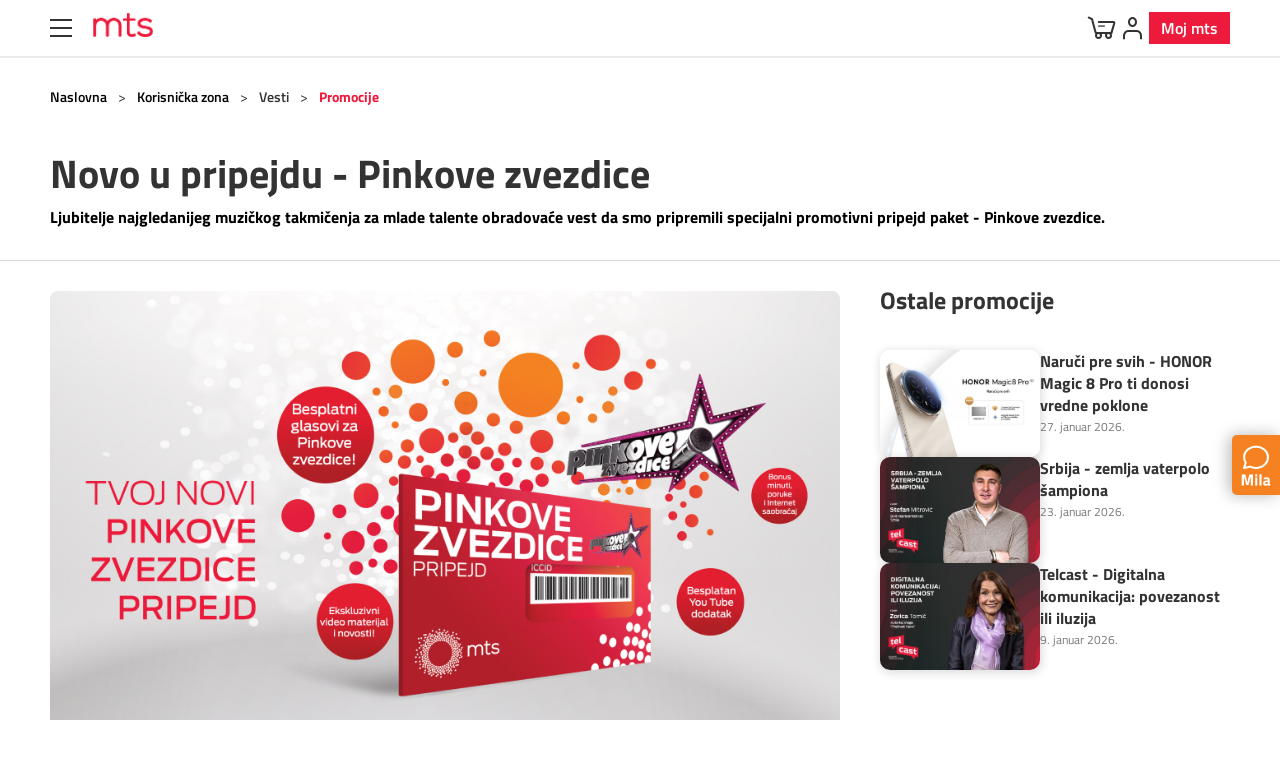

--- FILE ---
content_type: text/html; charset=utf-8
request_url: https://mts.rs/Privatni/Korisnicka-zona/Vesti/Promocije/a25424-Novo-u-pripejdu-Pinkove-zvezdice.html
body_size: 28483
content:
<!DOCTYPE html PUBLIC "-//W3C//DTD XHTML 1.0 Transitional//EN" "http://www.w3.org/TR/xhtml1/DTD/xhtml1-transitional.dtd">

<html xmlns="http://www.w3.org/1999/xhtml" xml:lang="sr-Latn" lang="sr-Latn" dir="ltr">
	<head profile="http://gmpg.org/xfn/11">
			<!—Container 1 --><noscript><iframe src="https://www.googletagmanager.com/ns.html?id= GTM-MM9ZDH"height="0" width="0" style="display:none;visibility:hidden"></iframe></noscript><script>(function(w,d,s,l,i){w[l]=w[l]||[];w[l].push({'gtm.start':new Date().getTime(),event:'gtm.js'});var f=d.getElementsByTagName(s)[0],j=d.createElement(s),dl=l!='dataLayer'?'&l='+l:'';j.async=true;j.src='https://www.googletagmanager.com/gtm.js?id='+i+dl;f.parentNode.insertBefore(j,f);})(window,document,'script','dataLayer','GTM-MM9ZDH');</script>
			<style>    .modal .product-share { display: none !important; }.icon-twitter:before {content: url(https://mts.rs/static/Picture/twitter.png);}</style>
			<script src="https://kit.fontawesome.com/276f47c373.js" crossorigin="anonymous"></script>
			<style>       .single-news .product-share .close { display: none; }</style>
			<script type="text/javascript" src="https://datapw.telekom.rs:8052/assistserver/sdk/web/consumer/assist.js"></script><script type="text/javascript" src="https://datapw.telekom.rs:8052/gateway/adapter.js"></script><script type="text/javascript" src="https://datapw.telekom.rs:8052/gateway/fusion-client-sdk.js"></script>
			<style>.single-news-v2 .story-page-content .wide-proportion-wrapper {padding-top: 0;aspect-ratio: 16 / 9;height: auto;}</style>
			<!-- Start VWO Async SmartCode --><link rel="preconnect" href="https://dev.visualwebsiteoptimizer.com" /><script type='text/javascript' id='vwoCode'>window._vwo_code ||(function () {var w=window,d=document;var account_id=1160039,version=2.2,settings_tolerance=2000,hide_element='body',hide_element_style = 'opacity:0 !important;filter:alpha(opacity=0) !important;background:none !important';/* DO NOT EDIT BELOW THIS LINE */if(f=!1,v=d.querySelector('#vwoCode'),cc={},-1<d.URL.indexOf('__vwo_disable__')||w._vwo_code)return;try{var e=JSON.parse(localStorage.getItem('_vwo_'+account_id+'_config'));cc=e&&'object'==typeof e?e:{}}catch(e){}function r(t){try{return decodeURIComponent(t)}catch(e){return t}}var s=function(){var e={combination:[],combinationChoose:[],split:[],exclude:[],uuid:null,consent:null,optOut:null},t=d.cookie||'';if(!t)return e;for(var n,i,o=/(?:^|;\s*)(?:(_vis_opt_exp_(\d+)_combi=([^;]*))|(_vis_opt_exp_(\d+)_combi_choose=([^;]*))|(_vis_opt_exp_(\d+)_split=([^:;]*))|(_vis_opt_exp_(\d+)_exclude=[^;]*)|(_vis_opt_out=([^;]*))|(_vwo_global_opt_out=[^;]*)|(_vwo_uuid=([^;]*))|(_vwo_consent=([^;]*)))/g;null!==(n=o.exec(t));)try{n[1]?e.combination.push({id:n[2],value:r(n[3])}):n[4]?e.combinationChoose.push({id:n[5],value:r(n[6])}):n[7]?e.split.push({id:n[8],value:r(n[9])}):n[10]?e.exclude.push({id:n[11]}):n[12]?e.optOut=r(n[13]):n[14]?e.optOut=!0:n[15]?e.uuid=r(n[16]):n[17]&&(i=r(n[18]),e.consent=i&&3<=i.length?i.substring(0,3):null)}catch(e){}return e}();function i(){var e=function(){if(w.VWO&&Array.isArray(w.VWO))for(var e=0;e<w.VWO.length;e++){var t=w.VWO[e];if(Array.isArray(t)&&('setVisitorId'===t[0]||'setSessionId'===t[0]))return!0}return!1}(),t='a='+account_id+'&u='+encodeURIComponent(w._vis_opt_url||d.URL)+'&vn='+version+'&ph=1'+('undefined'!=typeof platform?'&p='+platform:'')+'&st='+w.performance.now();e||((n=function(){var e,t=[],n={},i=w.VWO&&w.VWO.appliedCampaigns||{};for(e in i){var o=i[e]&&i[e].v;o&&(t.push(e+'-'+o+'-1'),n[e]=!0)}if(s&&s.combination)for(var r=0;r<s.combination.length;r++){var a=s.combination[r];n[a.id]||t.push(a.id+'-'+a.value)}return t.join('|')}())&&(t+='&c='+n),(n=function(){var e=[],t={};if(s&&s.combinationChoose)for(var n=0;n<s.combinationChoose.length;n++){var i=s.combinationChoose[n];e.push(i.id+'-'+i.value),t[i.id]=!0}if(s&&s.split)for(var o=0;o<s.split.length;o++)t[(i=s.split[o]).id]||e.push(i.id+'-'+i.value);return e.join('|')}())&&(t+='&cc='+n),(n=function(){var e={},t=[];if(w.VWO&&Array.isArray(w.VWO))for(var n=0;n<w.VWO.length;n++){var i=w.VWO[n];if(Array.isArray(i)&&'setVariation'===i[0]&&i[1]&&Array.isArray(i[1]))for(var o=0;o<i[1].length;o++){var r,a=i[1][o];a&&'object'==typeof a&&(r=a.e,a=a.v,r&&a&&(e[r]=a))}}for(r in e)t.push(r+'-'+e[r]);return t.join('|')}())&&(t+='&sv='+n)),s&&s.optOut&&(t+='&o='+s.optOut);var n=function(){var e=[],t={};if(s&&s.exclude)for(var n=0;n<s.exclude.length;n++){var i=s.exclude[n];t[i.id]||(e.push(i.id),t[i.id]=!0)}return e.join('|')}();return n&&(t+='&e='+n),s&&s.uuid&&(t+='&id='+s.uuid),s&&s.consent&&(t+='&consent='+s.consent),w.name&&-1<w.name.indexOf('_vis_preview')&&(t+='&pM=true'),w.VWO&&w.VWO.ed&&(t+='&ed='+w.VWO.ed),t}code={nonce:v&&v.nonce,library_tolerance:function(){return'undefined'!=typeof library_tolerance?library_tolerance:void 0},settings_tolerance:function(){return cc.sT||settings_tolerance},hide_element_style:function(){return'{'+(cc.hES||hide_element_style)+'}'},hide_element:function(){return performance.getEntriesByName('first-contentful-paint')[0]?'':'string'==typeof cc.hE?cc.hE:hide_element},getVersion:function(){return version},finish:function(e){var t;f||(f=!0,(t=d.getElementById('_vis_opt_path_hides'))&&t.parentNode.removeChild(t),e&&((new Image).src='https://dev.visualwebsiteoptimizer.com/ee.gif?a='+account_id+e))},finished:function(){return f},addScript:function(e){var t=d.createElement('script');t.type='text/javascript',e.src?t.src=e.src:t.text=e.text,v&&t.setAttribute('nonce',v.nonce),d.getElementsByTagName('head')[0].appendChild(t)},load:function(e,t){t=t||{};var n=new XMLHttpRequest;n.open('GET',e,!0),n.withCredentials=!t.dSC,n.responseType=t.responseType||'text',n.onload=function(){if(t.onloadCb)return t.onloadCb(n,e);200===n.status?_vwo_code.addScript({text:n.responseText}):_vwo_code.finish('&e=loading_failure:'+e)},n.onerror=function(){if(t.onerrorCb)return t.onerrorCb(e);_vwo_code.finish('&e=loading_failure:'+e)},n.send()},init:function(){var e,t=this.settings_tolerance();w._vwo_settings_timer=setTimeout(function(){_vwo_code.finish()},t),'body'!==this.hide_element()?(n=d.createElement('style'),e=(t=this.hide_element())?t+this.hide_element_style():'',t=d.getElementsByTagName('head')[0],n.setAttribute('id','_vis_opt_path_hides'),v&&n.setAttribute('nonce',v.nonce),n.setAttribute('type','text/css'),n.styleSheet?n.styleSheet.cssText=e:n.appendChild(d.createTextNode(e)),t.appendChild(n)):(n=d.getElementsByTagName('head')[0],(e=d.createElement('div')).style.cssText='z-index: 2147483647 !important;position: fixed !important;left: 0 !important;top: 0 !important;width: 100% !important;height: 100% !important;background: white !important;',e.setAttribute('id','_vis_opt_path_hides'),e.classList.add('_vis_hide_layer'),n.parentNode.insertBefore(e,n.nextSibling));var n='https://dev.visualwebsiteoptimizer.com/j.php?'+i();-1!==w.location.search.indexOf('_vwo_xhr')?this.addScript({src:n}):this.load(n+'&x=true',{l:1})}};w._vwo_code=code;code.init();})();</script><!-- End VWO Async SmartCode -->
		<meta http-equiv="X-UA-Compatible" content="IE=edge,chrome=1"/>
		<meta name="viewport" content="width=device-width, initial-scale=1.0, maximum-scale=1.0, user-scalable=no"/>
		<meta name="msapplication-config" content="/assets/browserconfig.xml?v=pgqjPbnkne">
  <title>Novo u pripejdu - Pinkove zvezdice | mts Tvoj svet</title>




  


    <!-- Regular meta tags -->
    <meta name="description" content="Ljubitelje najgledanijeg muzičkog takmičenja za mlade talente obradovaće vest da smo pripremili specijalni promotivni pripejd paket - Pinkove zvezdice."/>
    <meta name="keywords" content=""/>
    <meta name="rating" content="general"/>
    <meta http-equiv="content-language" content="sr-Latn"/>
    <meta http-equiv="Content-Type" content="text/html; charset=UTF-8"/>
    <meta name="geo.region" content=""/>
  <meta name="format-detection" content="telephone=no">

    <meta property="fb:app_id" content="749254941885864"/>
    <!-- Open graph -->
    <meta property="og:site_name" content="mts Tvoj svet"/>
		<meta property="og:image" itemprop="image" content="https://mts.rs/Picture/11380/jpeg/HD-Pz-vest.jpg"/>    
			<meta property="og:title" content="Novo u pripejdu - Pinkove zvezdice"/>
			<meta property="og:description" content="Ljubitelje najgledanijeg muzičkog takmičenja za mlade talente obradovaće vest da smo pripremili specijalni promotivni pripejd paket - Pinkove zvezdice."/>
		<meta property="og:url" content="https://mts.rs/Privatni/Korisnicka-zona/Vesti/Promocije/a25424-Novo-u-pripejdu-Pinkove-zvezdice.html"/>
		<meta property="og:type" content="article"/>

    <!-- Dublin Core -->
      <meta name="DC.title" content="Novo u pripejdu - Pinkove zvezdice"/>

      <!-- Twitter cards -->
      <meta name="twitter:card" content="summary"/>
      <meta name="twitter:site" content="@mts"/>

          <meta name="twitter:image" content="https://mts.rs/Picture/11380/jpeg/HD-Pz-vest.jpg"/>
          <meta name="twitter:title" content="Novo u pripejdu - Pinkove zvezdice"/>
          <meta name="twitter:description" content="Ljubitelje najgledanijeg muzičkog takmičenja za mlade talente obradovaće vest da smo pripremili specijalni promotivni pripejd paket - Pinkove zvezdice."/>

    <!-- Google meta -->

	  <meta itemprop="image" content="https://mts.rs/Picture/11380/jpeg/HD-Pz-vest.jpg"/>
      <meta itemprop="title" content="Novo u pripejdu - Pinkove zvezdice"/>
      <meta itemprop="description" content="Ljubitelje najgledanijeg muzičkog takmičenja za mlade talente obradovaće vest da smo pripremili specijalni promotivni pripejd paket - Pinkove zvezdice."/>

    <!-- Open Directory -->
    <meta name="googlebot" content="noodp"/>
    <meta name="slurp" content="noydir"/>
    <meta name="msnbot" content="noodp"/>

    <meta name="google-site-verification" content=""/>

		<!-- Favicons  -->
		<link rel="shortcut icon" type="image/png" sizes="16x16" href="/Static/Picture/favicon-new-16x16.png?v=pgqjPbnkne">
		<!-- <link rel="shortcut icon" type="image/png" sizes="32x32" href="/Static/Picture/favicon-32x32.png?v=pgqjPbnkne"> -->
		<link rel="icon" type="image/png" sizes="32x32" href="/Static/Picture/favicon-32x32.png"/>
        <link rel="icon" type="image/png" sizes="144x144" href="/Static/Picture/ms-icon-144x144.png"/>
        <link rel="icon" type="image/png" sizes="150x150" href="/Static/Picture/ms-icon-150x150.png"/>

        <!--ANDROID-->
        <link rel="icon" type="image/png" sizes="48x48" href="/Static/Picture/android-icon-48x48.png">
        <link rel="icon" type="image/png" sizes="96x96" href="/Static/Picture/android-icon-96x96.png">
        <link rel="icon" type="image/png" sizes="144x144" href="/Static/Picture/android-icon-144x144.png">
        <link rel="icon" type="image/png" sizes="192x192" href="/Static/Picture/android-icon-192x192.png">

        <!--IOS-->
        <link rel="apple-touch-icon" sizes="57x57" href="/Static/Picture/apple-icon-57x57.png">
        <link rel="apple-touch-icon" sizes="60x60" href="/Static/Picture/apple-icon-60x60.png">
        <link rel="apple-touch-icon" sizes="72x72" href="/Static/Picture/apple-icon-72x72.png">
        <link rel="apple-touch-icon" sizes="76x76" href="/Static/Picture/apple-icon-76x76.png"/>
        <link rel="apple-touch-icon" sizes="114x114" href="/Static/Picture/apple-icon-114x114.png">
        <link rel="apple-touch-icon" sizes="120x120" href="/Static/Picture/apple-icon-120x120.png">
        <link rel="apple-touch-icon" sizes="152x152" href="/Static/Picture/apple-icon-152x152.png">
        <link rel="apple-touch-icon" sizes="180x180" href="/Static/Picture/apple-icon-180x180.png">

		<!-- Styles -->
		<link href="/assets/ecommerce/dist/css/mts-b2c-styles.css?t=da6bc212a748ff4069c66ce143858c75" rel="stylesheet" type="text/css"/>
		<link href="/assets/chatbot/css/style.css?t=da6bc212a748ff4069c66ce143858c75" rel="stylesheet" type="text/css"/>
		<link rel="preload" href="/assets/ecommerce/dist/js/chunk-vendors.js?t=da6bc212a748ff4069c66ce143858c75" as="script"/>
		<link rel="preload" href="/assets/ecommerce/dist/js/app.js?t=da6bc212a748ff4069c66ce143858c75" as="script"/>
		<link rel="preload" href="/assets/CMS/js/bundle.min.js?t=da6bc212a748ff4069c66ce143858c75" as="script"/>

		<!-- SEO Pagination -->

		<!-- Other -->
			<div style="display: none">	<input type="hidden" id="hybrisECommerceSelfcareUrl" name="hybrisECommerceSelfcareUrl" value="https://moj.mts.rs"/></div>
			<script>window.twttr = (function(d, s, id) {      var js, fjs = d.getElementsByTagName(s)[0],        t = window.twttr || {};      if (d.getElementById(id)) return t;      js = d.createElement(s);      js.id = id;      js.src = "https://platform.twitter.com/widgets.js";      fjs.parentNode.insertBefore(js, fjs);      t._e = [];      t.ready = function(f) {        t._e.push(f);      };      return t;    }(document, "script", "twitter-wjs"));</script>
			<script>      window.fbAsyncInit = function() {        FB.init({          appId            : '749254941885864',          autoLogAppEvents : true,          xfbml            : true,          version          : 'v2.11'        });      };      (function(d, s, id){         var js, fjs = d.getElementsByTagName(s)[0];         if (d.getElementById(id)) {return;}         js = d.createElement(s); js.id = id;         js.src = "https://connect.facebook.net/en_US/sdk.js";         fjs.parentNode.insertBefore(js, fjs);       }(document, 'script', 'facebook-jssdk'));    </script>
			<script type="text/javascript">if (!localStorage.getItem("shouldRevalidate")){    localStorage.setItem("shouldRevalidate", "true");    location.reload(true);}</script>
			<style>    .banner-width-animation-slider {        width: 100%;        max-width: 100%;        margin: 0 auto;        overflow: hidden;    }    .small-image-animated-slider {        width: 100%;        max-width: 100%;        margin: 0 auto;        overflow: hidden;    }    .grid {        width: 100%;        max-width: 1920px;        margin: 0 auto;        overflow: hidden;    }    .grid.adaptive-margin {        padding-bottom: 77px;    }    .button, button {        color: inherit;    }.p-video-banner-v2 .text-content-container .banner-title {	margin: 0 auto;}</style>
			<div style="display: none">	        <input type="hidden" id="googleSearchSegment" name="googleSearchSegment" value="privatni"></div>
			<style>  #heroSkeleton {display: none;} </style>







		<script type="application/ld+json">
			{
  "@context": "https://schema.org",
  "@type": "NewsArticle",
  "mainEntityOfPage": {
    "@type": "WebPage",
    "@id": "https://mts.rs/Privatni/Korisnicka-zona/Vesti/Promocije/a25424-Novo-u-pripejdu-Pinkove-zvezdice.html"
  },
  "datePublished": "2015-04-07T15:25:00",
  "dateModified": "2018-05-30T15:27:35.923",
  "headline": "Novo u pripejdu - Pinkove zvezdice",
  "image": "https://mts.rs/Picture/11380/jpeg/HD-Pz-vest.jpg",
  "author": [
    {
      "@type": "Organization",
      "url": null,
      "name": ""
    }
  ],
  "publisher": {
    "@type": "Organization",
    "name": "",
    "logo": {
      "@type": "ImageObject",
      "url": "https://mts.rs/Static/Picture/structuredDataLogo.png",
      "width": 600,
      "height": 60
    }
  },
  "description": "Ljubitelje najgledanijeg muzičkog takmičenja za mlade talente obradovaće vest da smo pripremili specijalni promotivni pripejd paket - Pinkove zvezdice.",
  "keywords": [
    ""
  ]
}
		</script>





		<script type="application/ld+json">
			{
  "@context": "https://schema.org",
  "@type": "NewsArticle",
  "mainEntityOfPage": {
    "@type": "WebPage",
    "@id": "https://mts.rs/Privatni/Korisnicka-zona/Vesti/Promocije/a25424-Novo-u-pripejdu-Pinkove-zvezdice.html"
  },
  "datePublished": "2015-04-07T15:25:00",
  "dateModified": "2018-05-30T15:27:35.923",
  "headline": "Novo u pripejdu - Pinkove zvezdice",
  "image": "https://mts.rs/Picture/11380/jpeg/HD-Pz-vest.jpg",
  "author": [
    {
      "@type": "Organization",
      "url": null,
      "name": ""
    }
  ],
  "publisher": {
    "@type": "Organization",
    "name": "",
    "logo": {
      "@type": "ImageObject",
      "url": "https://mts.rs/Static/Picture/structuredDataLogo.png",
      "width": 600,
      "height": 60
    }
  },
  "description": "Ljubitelje najgledanijeg muzičkog takmičenja za mlade talente obradovaće vest da smo pripremili specijalni promotivni pripejd paket - Pinkove zvezdice.",
  "keywords": [
    ""
  ]
}
		</script>

	</head>

			<body class=" mts-b2c">

<div id="cookies-consent"></div>
			<script type="application/ld+json">{  "@context": "http://schema.org",  "@type": "Organization",  "name": "mts",  "url": "https://www.mts.rs",  "sameAs": [    "http://www.facebook.com/mtstvojsvet",    "http://www.twitter.com/mts",    "http://instagram.com/mtstvojsvet",    "http://www.youtube.com/mtstvojsvet",    "http://www.linkedin.com/company/341035/",    "http://soundcloud.com/mtstvojsvet"  ]}</script>
			<header id="main-header" class="main-header-v2 remove-js">
			<div class="header-content" data-active-link="1">
			<div class="header-top-content">	<div class="container">

	<nav class="header-top-nav">
		<a class="header-top-nav-link" href="https://mts.rs/">PRIVATNI</a>
		<a class="header-top-nav-link" href="https://mts.rs/Poslovni">POSLOVNI</a>
		<a class="header-top-nav-link" target="_blank" href="https://mojasupernova.mts.rs/">SUPERNOVA</a>
		<a class="header-top-nav-link" target="_blank" href="https://telekomsrbija.com/">TELEKOM SRBIJA</a>
		<a class="header-top-nav-link" target="_blank" href="https://www.globaltel.rs/">GLOBALTEL</a>
	</nav>

			<label class="search">    <input type="text" class="js-search-input" placeholder="Traži" />    <span class="icon icon-search1 js-toggle-search"></span></label>


	<div class="header-top-right-wrap">
		<div class="nav-item">
			<a href="/Privatni/Mobilna/Pripejd/Dopuni-kredit">Dopuni kredit</a>
		</div>
		<div class="nav-item">
			<a href="/placanje-racuna">Plati račun</a>
		</div>
		<div class="nav-item">
			<span class="icon icon-storelocation"></span>
			<a href="/Privatni/Korisnicka-zona/Kontakt/Kako-do-nas">Poslovnice</a>
		</div>
	</div>

			        </div></div>
			<div class="container">        <button type="button" class="hamburger-btn-v2 toggle-nav-btn">	        <span class="hamburger-box">		        <span class="hamburger-inner"></span>	        </span></button><a class="logo" href="/">        <img src="/static/Picture/crveni-logo.png" alt="mts"></a>



		<input type="hidden" value="Podrska" id="chatCategory">
		<input type="hidden" value="Fiksna" id="chatSubcategory">

	<nav class="web-main-nav-v2 ">
		<ul class="main-nav-list">




			<li class="main-nav-item js-nav-item js-main-nav-item column-3 not-clickable">
						<a tabindex="-1">Uređaji</a>

                    <svg class="arrow" xmlns="http://www.w3.org/2000/svg" width="21" height="15" viewBox="0 0 21 15" fill="none">
                        <path d="M8.9362 0.961385C9.73689 -0.0428715 11.2631 -0.0428703 12.0638 0.961386L20.4687 11.5032C21.5132 12.8132 20.5804 14.75 18.9049 14.75H2.09509C0.419614 14.75 -0.513208 12.8132 0.53129 11.5032L8.9362 0.961385Z" fill="white"></path>
                    </svg>

					<div class="second-level-list js-second-level-list">
                        <ul class="content">
                                <li class="column-wrap js-column-wrap">
                                    <ul>


                                                    <li class="second-level-item">
                                                        <div class="second-level-link">


                                                                <div class="img-wrap">
                                                                    <img src="/Static/Picture/ic_devices.png" alt="Web navigation icon"/>
                                                                </div>

                                                                <span class="text">Ponuda uređaja</span>

                                                        </div>


                                                            <div class="third-level-nav indent">
                                                                <ul class="third-level-nav-list js-third-level-nav-list">

                                                                        <li class="third-level-nav-item ">
                                                                            <a tabindex="-1" href="/Privatni/Uredjaji/Tip-uredjaja/telefoni?query=:relevantno-PLP:tarifa:preporucena:inStockFlag:true:kategorija:telefoni" class="third-level-nav-link js-third-level-nav-link grey-bg">
                                                                                Telefoni
                                                                            </a>
                                                                        </li>

                                                                        <li class="third-level-nav-item ">
                                                                            <a tabindex="-1" href="/Privatni/Uredjaji/Pojedinacni/televizori_standalone?searchQueryContext=STANDALONE_DEVICE&amp;query=::standalone-kategorija:televizori_standalone" class="third-level-nav-link js-third-level-nav-link ">
                                                                                Televizori i video oprema
                                                                            </a>
                                                                        </li>

                                                                        <li class="third-level-nav-item ">
                                                                            <a tabindex="-1" href="/Privatni/Uredjaji/Pojedinacni/konzole-i-oprema?searchQueryContext=STANDALONE_DEVICE&amp;query=::inStockFlag:true:standalone-kategorija:konzole-i-oprema" class="third-level-nav-link js-third-level-nav-link ">
                                                                                Konzole i oprema
                                                                            </a>
                                                                        </li>

                                                                        <li class="third-level-nav-item ">
                                                                            <a tabindex="-1" href="/Privatni/Uredjaji/Pojedinacni/tableti_acc?searchQueryContext=STANDALONE_DEVICE&amp;query=::standalone-kategorija:tableti_acc" class="third-level-nav-link js-third-level-nav-link ">
                                                                                WiFi tableti 
                                                                            </a>
                                                                        </li>

                                                                        <li class="third-level-nav-item ">
                                                                            <a tabindex="-1" href="https://mts.rs/Privatni/Uredjaji/Tip-uredjaja/tableti?query=::tarifa:preporucena:inStockFlag:true:kategorija:tableti" class="third-level-nav-link js-third-level-nav-link ">
                                                                                5G/LTE tableti 
                                                                            </a>
                                                                        </li>

                                                                        <li class="third-level-nav-item ">
                                                                            <a tabindex="-1" href="/Privatni/Uredjaji/Tip-uredjaja/trekeri?query=:relevantno-PLP:tarifa:preporucena:inStockFlag:true:kategorija:trekeri" class="third-level-nav-link js-third-level-nav-link grey-bg">
                                                                                Trekeri
                                                                            </a>
                                                                        </li>

                                                                        <li class="third-level-nav-item ">
                                                                            <a tabindex="-1" href="/Privatni/Uredjaji/Pojedinacni/it-uredjaji?searchQueryContext=STANDALONE_DEVICE&amp;query=::standalone-kategorija:it-uredjaji" class="third-level-nav-link js-third-level-nav-link ">
                                                                                Laptop i desktop računari
                                                                            </a>
                                                                        </li>

                                                                        <li class="third-level-nav-item ">
                                                                            <a tabindex="-1" href="/Privatni/Uredjaji/Tip-uredjaja/modemi?query=::tarifa:preporucena:inStockFlag:true:kategorija:modemi" class="third-level-nav-link js-third-level-nav-link grey-bg">
                                                                                MiFi ruteri
                                                                            </a>
                                                                        </li>

                                                                        <li class="third-level-nav-item ">
                                                                            <a tabindex="-1" href="/Privatni/Uredjaji/Pojedinacni/smarthome?searchQueryContext=STANDALONE_DEVICE&amp;query=::inStockFlag:true:standalone-kategorija:smarthome" class="third-level-nav-link js-third-level-nav-link grey-bg">
                                                                                Smarthome i kućni uređaji
                                                                            </a>
                                                                        </li>

                                                                        <li class="third-level-nav-item ">
                                                                            <a tabindex="-1" href="https://mts.rs/Privatni/Uredjaji/Pojedinacni/trotineti?searchQueryContext=STANDALONE_DEVICE&amp;query=::standalone-kategorija:trotineti" class="third-level-nav-link js-third-level-nav-link ">
                                                                                Trotineti
                                                                            </a>
                                                                        </li>
                                                                </ul>
                                                            </div>
                                                    </li>








                                    </li>
                                </ul>
                                <li class="column-wrap js-column-wrap">
                                    <ul>




                                                    <li class="second-level-item">
                                                        <div class="second-level-link">


                                                                <div class="img-wrap">
                                                                    <img src="/Static/Picture/ic_TV.png" alt="Web navigation icon"/>
                                                                </div>

                                                                <span class="text">Dodatna oprema </span>

                                                        </div>


                                                            <div class="third-level-nav indent">
                                                                <ul class="third-level-nav-list js-third-level-nav-list">

                                                                        <li class="third-level-nav-item ">
                                                                            <a tabindex="-1" href="/Privatni/Uredjaji/Pojedinacni/satovi_i_narukvice?searchQueryContext=STANDALONE_DEVICE&amp;query=::standalone-kategorija:satovi_i_narukvice" class="third-level-nav-link js-third-level-nav-link ">
                                                                                Pametni satovi i narukvice
                                                                            </a>
                                                                        </li>

                                                                        <li class="third-level-nav-item ">
                                                                            <a tabindex="-1" href="/Privatni/Uredjaji/Tip-uredjaja/deciji_satici?query=:relevantno-PLP:tarifa:preporucena:inStockFlag:true:kategorija:deciji_satici" class="third-level-nav-link js-third-level-nav-link grey-bg">
                                                                                Dečiji satići 
                                                                            </a>
                                                                        </li>

                                                                        <li class="third-level-nav-item ">
                                                                            <a tabindex="-1" href="/Privatni/Uredjaji/Pojedinacni/punjaci-i-kablovi?searchQueryContext=STANDALONE_DEVICE&amp;query=::inStockFlag:true:standalone-kategorija:punjaci-i-kablovi" class="third-level-nav-link js-third-level-nav-link grey-bg">
                                                                                Punjači i kablovi
                                                                            </a>
                                                                        </li>

                                                                        <li class="third-level-nav-item ">
                                                                            <a tabindex="-1" href="/Privatni/Uredjaji/Pojedinacni/slusalice_tab?searchQueryContext=STANDALONE_DEVICE&amp;query=::standalone-kategorija:slusalice_tab" class="third-level-nav-link js-third-level-nav-link ">
                                                                                Slušalice i audio oprema 
                                                                            </a>
                                                                        </li>

                                                                        <li class="third-level-nav-item ">
                                                                            <a tabindex="-1" href="https://mts.rs/Privatni/Pojedinacni-uredjaji/uredaj_tag_trp_4010_1xa" class="third-level-nav-link js-third-level-nav-link ">
                                                                                ENP tag uređaj
                                                                                    <img class="promo-icon-third-level" src="/Static/Picture/ic_favorite.png" alt="Web promo navigation icon"/>
                                                                            </a>
                                                                        </li>

                                                                        <li class="third-level-nav-item ">
                                                                            <a tabindex="-1" href="/Privatni/Uredjaji/Pojedinacni/zastitna_oprema?searchQueryContext=STANDALONE_DEVICE&amp;query=::standalone-kategorija:zastitna_oprema" class="third-level-nav-link js-third-level-nav-link ">
                                                                                Zaštitna oprema za telefone
                                                                            </a>
                                                                        </li>


                                                                        <li class="third-level-nav-item ">
                                                                            <a tabindex="-1" href="/Privatni/Uredjaji/Pojedinacni/dodatna_oprema?searchQueryContext=STANDALONE_DEVICE&amp;query=::standalone-kategorija:dodatna_oprema" class="third-level-nav-link js-third-level-nav-link ">
                                                                                Ostalo
                                                                            </a>
                                                                        </li>
                                                                </ul>
                                                            </div>
                                                    </li>






                                    </li>
                                </ul>
                                <li class="column-wrap js-column-wrap">
                                    <ul>






                                                    <li class="second-level-item">
                                                        <div class="second-level-link">


                                                                <div class="img-wrap">
                                                                    <img src="/Static/Picture/ic_mobile_v2.png" alt="Web navigation icon"/>
                                                                </div>

                                                                <span class="text">Predstavljamo brendove</span>

                                                        </div>


                                                            <div class="third-level-nav indent">
                                                                <ul class="third-level-nav-list js-third-level-nav-list">

                                                                        <li class="third-level-nav-item ">
                                                                            <a tabindex="-1" href="https://mts.rs/Privatni/Uredjaji/Predstavljamo-brendove/Apple" class="third-level-nav-link js-third-level-nav-link ">
                                                                                Apple
                                                                            </a>
                                                                        </li>
                                                                </ul>
                                                            </div>
                                                    </li>


                                                    <li class="second-level-item">
                                                        <div class="second-level-link">


                                                                <div class="img-wrap">
                                                                    <img src="/Static/Picture/ic_Light_bulb.png" alt="Web navigation icon"/>
                                                                </div>

                                                                <a tabindex="-1" href="https://mts.rs/Privatni/Uredjaji/Pojedinacni/smarthome?searchQueryContext=STANDALONE_DEVICE&amp;query=::inStockFlag:true:standalone-kategorija:smarthome:vrsta-proizvoda:pametni_uredjaji" class="text ">Pametni uređaji</a>

                                                        </div>


                                                            <div class="third-level-nav indent">
                                                                <ul class="third-level-nav-list js-third-level-nav-list">





                                                                </ul>
                                                            </div>
                                                    </li>


                                                    <li class="second-level-item">
                                                        <div class="second-level-link">


                                                                <div class="img-wrap">
                                                                    <img src="/Static/Picture/ic_Star.png" alt="Web navigation icon"/>
                                                                </div>

                                                                <a tabindex="-1" href="https://mts.rs/Privatni/Uredjaji/Specijalna-ponuda" class="text ">Specijalna ponuda</a>

                                                        </div>


                                                            <div class="third-level-nav indent">
                                                                <ul class="third-level-nav-list js-third-level-nav-list">




                                                                </ul>
                                                            </div>
                                                    </li>
                                    </li>
                                </ul>
                                <li class="column-wrap js-column-wrap">
                                    <ul>










                                    </li>
                                </ul>
                                <li class="column-wrap js-column-wrap">
                                    <ul>










                                    </li>
                                </ul>
                                <li class="column-wrap js-column-wrap">
                                    <ul>










                                    </li>
                                </ul>
                                <li class="column-wrap js-column-wrap">
                                    <ul>










                                    </li>
                                </ul>
                                <li class="column-wrap js-column-wrap">
                                    <ul>










                                    </li>
                                </ul>
                                <li class="column-wrap js-column-wrap">
                                    <ul>










                                    </li>
                                </ul>
                                <li class="column-wrap js-column-wrap">
                                    <ul>










                                    </li>
                                </ul>
                                <li class="column-wrap js-column-wrap">
                                    <ul>










                                    </li>
                                </ul>
                                <li class="column-wrap js-column-wrap">
                                    <ul>










                                    </li>
                                </ul>
                                <li class="column-wrap js-column-wrap">
                                    <ul>










                                    </li>
                                </ul>
                                <li class="column-wrap js-column-wrap">
                                    <ul>










                                    </li>
                                </ul>
                                <li class="column-wrap js-column-wrap">
                                    <ul>










                                    </li>
                                </ul>
                        </ul>
					</div>
			</li>




			<li class="main-nav-item js-nav-item js-main-nav-item column-3 ">
						<a href="https://mts.rs/Privatni/Mobilna">Mobilna</a>

                    <svg class="arrow" xmlns="http://www.w3.org/2000/svg" width="21" height="15" viewBox="0 0 21 15" fill="none">
                        <path d="M8.9362 0.961385C9.73689 -0.0428715 11.2631 -0.0428703 12.0638 0.961386L20.4687 11.5032C21.5132 12.8132 20.5804 14.75 18.9049 14.75H2.09509C0.419614 14.75 -0.513208 12.8132 0.53129 11.5032L8.9362 0.961385Z" fill="white"></path>
                    </svg>

					<div class="second-level-list js-second-level-list">
                        <ul class="content">
                                <li class="column-wrap js-column-wrap">
                                    <ul>


                                                    <li class="second-level-item">
                                                        <div class="second-level-link">


                                                                <div class="img-wrap">
                                                                    <img src="/Static/Picture/ic_Paper_text.png" alt="Web navigation icon"/>
                                                                </div>

                                                                <span class="text">Postpejd</span>

                                                        </div>


                                                            <div class="third-level-nav indent">
                                                                <ul class="third-level-nav-list js-third-level-nav-list">

                                                                        <li class="third-level-nav-item ">
                                                                            <a tabindex="-1" href="https://mts.rs/Privatni/Mobilna/Postpejd/Tarife/5ica" class="third-level-nav-link js-third-level-nav-link ">
                                                                                Tarife
                                                                            </a>
                                                                        </li>

                                                                        <li class="third-level-nav-item ">
                                                                            <a tabindex="-1" href="https://mts.rs/Privatni/Mobilna/Postpejd/porodicni-copy-paste-popust-tarifa-za-dete" class="third-level-nav-link js-third-level-nav-link ">
                                                                                Porodični COPY PASTE
                                                                                    <img class="promo-icon-third-level" src="/Static/Picture/ic_favorite.png" alt="Web promo navigation icon"/>
                                                                            </a>
                                                                        </li>

                                                                        <li class="third-level-nav-item ">
                                                                            <a tabindex="-1" href="/Privatni/Internet/Mobilni-internet/Postpejd-mobilni-internet" class="third-level-nav-link js-third-level-nav-link ">
                                                                                Postpejd mobilni internet
                                                                            </a>
                                                                        </li>

                                                                        <li class="third-level-nav-item ">
                                                                            <a tabindex="-1" href="https://mts.rs/Privatni/Mobilna/Postpejd/Tarifni-dodaci/Tarifni-dodaci-postpaid-addons" class="third-level-nav-link js-third-level-nav-link ">
                                                                                Tarifni dodaci
                                                                            </a>
                                                                        </li>

                                                                        <li class="third-level-nav-item ">
                                                                            <a tabindex="-1" href="https://mts.rs/placanje-racuna" class="third-level-nav-link js-third-level-nav-link ">
                                                                                Plati račun
                                                                            </a>
                                                                        </li>

                                                                        <li class="third-level-nav-item ">
                                                                            <a tabindex="-1" href="https://mts.rs/Privatni/Mobilna/Postpejd/VoLTE" class="third-level-nav-link js-third-level-nav-link ">
                                                                                VoLTE - postpejd
                                                                            </a>
                                                                        </li>

                                                                        <li class="third-level-nav-item ">
                                                                            <a tabindex="-1" href="https://mts.rs/Privatni/Mobilna/Postpejd/Net_BOOST" class="third-level-nav-link js-third-level-nav-link ">
                                                                                Net BOOST
                                                                            </a>
                                                                        </li>






                                                                </ul>
                                                            </div>
                                                    </li>










                                    </li>
                                </ul>
                                <li class="column-wrap js-column-wrap">
                                    <ul>




                                                    <li class="second-level-item">
                                                        <div class="second-level-link">


                                                                <div class="img-wrap">
                                                                    <img src="/Static/Picture/ic_Credit_card.png" alt="Web navigation icon"/>
                                                                </div>

                                                                <span class="text">Pripejd</span>

                                                        </div>


                                                            <div class="third-level-nav indent">
                                                                <ul class="third-level-nav-list js-third-level-nav-list">

                                                                        <li class="third-level-nav-item ">
                                                                            <a tabindex="-1" href="https://mts.rs/Privatni/Mobilna/Pripejd/Tarife/moj_pripejd_i_sve_cool" class="third-level-nav-link js-third-level-nav-link ">
                                                                                Tarife
                                                                            </a>
                                                                        </li>

                                                                        <li class="third-level-nav-item ">
                                                                            <a tabindex="-1" href="https://mts.rs/Privatni/Mobilna/Pripejd/5ica-na-probu" class="third-level-nav-link js-third-level-nav-link black-bg">
                                                                                5ica na probu
                                                                            </a>
                                                                        </li>

                                                                        <li class="third-level-nav-item ">
                                                                            <a tabindex="-1" href="/Privatni/Internet/Mobilni-internet/Pripejd-mobilni-internet" class="third-level-nav-link js-third-level-nav-link ">
                                                                                Pripejd mobilni internet
                                                                            </a>
                                                                        </li>

                                                                        <li class="third-level-nav-item ">
                                                                            <a tabindex="-1" href="https://mts.rs/Privatni/Mobilna/Pripejd/Tarifni-dodaci/Tarifni-dodaci-prepaid-addons" class="third-level-nav-link js-third-level-nav-link ">
                                                                                Tarifni dodaci
                                                                            </a>
                                                                        </li>

                                                                        <li class="third-level-nav-item ">
                                                                            <a tabindex="-1" href="https://mts.rs/Privatni/Mobilna/Pripejd/Dopuni-kredit" class="third-level-nav-link js-third-level-nav-link ">
                                                                                Dopuni kredit
                                                                            </a>
                                                                        </li>

                                                                        <li class="third-level-nav-item ">
                                                                            <a tabindex="-1" href="https://mts.rs/n4546/Mobilna/Pripejd/VoLTE-pripejd" class="third-level-nav-link js-third-level-nav-link ">
                                                                                VoLTE - pripejd
                                                                            </a>
                                                                        </li>


                                                                        <li class="third-level-nav-item ">
                                                                            <a tabindex="-1" href="https://mts.rs/Privatni/Mobilna/Pripejd/Registracija-pripejd-broja" class="third-level-nav-link js-third-level-nav-link ">
                                                                                Registruj pripejd broj
                                                                                    <img class="promo-icon-third-level" src="/Static/Picture/ic_favorite.png" alt="Web promo navigation icon"/>
                                                                            </a>
                                                                        </li>





                                                                </ul>
                                                            </div>
                                                    </li>








                                    </li>
                                </ul>
                                <li class="column-wrap js-column-wrap">
                                    <ul>






                                                    <li class="second-level-item">
                                                        <div class="second-level-link">


                                                                <div class="img-wrap">
                                                                    <img src="/Static/Picture/ic_mobile_v2.png" alt="Web navigation icon"/>
                                                                </div>

                                                                <span class="text">Usluge</span>

                                                        </div>


                                                            <div class="third-level-nav indent">
                                                                <ul class="third-level-nav-list js-third-level-nav-list">

                                                                        <li class="third-level-nav-item ">
                                                                            <a tabindex="-1" href="https://mts.rs/Privatni/Mobilna/Usluge/Prenesi-broj" class="third-level-nav-link js-third-level-nav-link ">
                                                                                Prenesi broj
                                                                                    <img class="promo-icon-third-level" src="/Static/Picture/ic_favorite.png" alt="Web promo navigation icon"/>
                                                                            </a>
                                                                        </li>

                                                                        <li class="third-level-nav-item ">
                                                                            <a tabindex="-1" href="https://mts.rs/Privatni/Mobilna/Usluge/Putno-osiguranje" class="third-level-nav-link js-third-level-nav-link ">
                                                                                Putno osiguranje
                                                                            </a>
                                                                        </li>

                                                                        <li class="third-level-nav-item ">
                                                                            <a tabindex="-1" href="https://mts.rs/Privatni/Mobilna/Usluge/Usluge-osiguranja" class="third-level-nav-link js-third-level-nav-link ">
                                                                                Osiguranje telefona
                                                                            </a>
                                                                        </li>

                                                                        <li class="third-level-nav-item ">
                                                                            <a tabindex="-1" href="https://mts.rs/Privatni/Mobilna/Usluge/eSIM" class="third-level-nav-link js-third-level-nav-link ">
                                                                                eSIM
                                                                            </a>
                                                                        </li>

                                                                        <li class="third-level-nav-item ">
                                                                            <a tabindex="-1" href="https://mts.rs/Privatni/Mobilna/Usluge/Jedan-broj-na-vise-uredjaja" class="third-level-nav-link js-third-level-nav-link ">
                                                                                Jedan broj na više uređaja
                                                                            </a>
                                                                        </li>

                                                                        <li class="third-level-nav-item ">
                                                                            <a tabindex="-1" href="https://mts.rs/Privatni/Mobilna/Usluge/Dodatne-usluge" class="third-level-nav-link js-third-level-nav-link ">
                                                                                Dodatne usluge
                                                                            </a>
                                                                        </li>

                                                                        <li class="third-level-nav-item ">
                                                                            <a tabindex="-1" href="https://mts.rs/Privatni/Mobilna/Roming/VoLTE-roming" class="third-level-nav-link js-third-level-nav-link ">
                                                                                VoLTE roming 
                                                                            </a>
                                                                        </li>

                                                                </ul>
                                                            </div>
                                                    </li>






                                    </li>
                                </ul>
                                <li class="column-wrap js-column-wrap">
                                    <ul>








                                                    <li class="second-level-item">
                                                        <div class="second-level-link">


                                                                <div class="img-wrap">
                                                                    <img src="/Static/Picture/ic_Speed.png" alt="Web navigation icon"/>
                                                                </div>

                                                                <a tabindex="-1" href="https://mts.rs/Privatni/Mobilna/upoznaj-5g" class="text ">5G</a>

                                                        </div>


                                                            <div class="third-level-nav indent">
                                                                <ul class="third-level-nav-list js-third-level-nav-list">




                                                                </ul>
                                                            </div>
                                                    </li>


                                                    <li class="second-level-item">
                                                        <div class="second-level-link">


                                                                <div class="img-wrap">
                                                                    <img src="/Static/Picture/ic_Plane_1.png" alt="Web navigation icon"/>
                                                                </div>

                                                                <a tabindex="-1" href="https://mts.rs/Privatni/Mobilna/Roming" class="text ">Roming</a>

                                                        </div>


                                                            <div class="third-level-nav indent">
                                                                <ul class="third-level-nav-list js-third-level-nav-list">






                                                                </ul>
                                                            </div>
                                                    </li>


                                                    <li class="second-level-item">
                                                        <div class="second-level-link">


                                                                <div class="img-wrap">
                                                                    <img src="/Static/Picture/ic_Globe.png" alt="Web navigation icon"/>
                                                                </div>

                                                                <a tabindex="-1" href="https://mts.rs/Privatni/Mobilna/Medjunarodni-saobracaj" class="text second-level-has-link">Pozivi ka inostranstvu</a>

                                                        </div>


                                                    </li>
                                    </li>
                                </ul>
                                <li class="column-wrap js-column-wrap">
                                    <ul>












                                    </li>
                                </ul>
                                <li class="column-wrap js-column-wrap">
                                    <ul>












                                    </li>
                                </ul>
                                <li class="column-wrap js-column-wrap">
                                    <ul>












                                    </li>
                                </ul>
                        </ul>
					</div>
			</li>




			<li class="main-nav-item js-nav-item js-main-nav-item column-3 ">
						<a href="https://mts.rs/Privatni/BOX">BOX</a>

                    <svg class="arrow" xmlns="http://www.w3.org/2000/svg" width="21" height="15" viewBox="0 0 21 15" fill="none">
                        <path d="M8.9362 0.961385C9.73689 -0.0428715 11.2631 -0.0428703 12.0638 0.961386L20.4687 11.5032C21.5132 12.8132 20.5804 14.75 18.9049 14.75H2.09509C0.419614 14.75 -0.513208 12.8132 0.53129 11.5032L8.9362 0.961385Z" fill="white"></path>
                    </svg>

					<div class="second-level-list js-second-level-list">
                        <ul class="content">
                                <li class="column-wrap js-column-wrap">
                                    <ul>


                                                    <li class="second-level-item">
                                                        <div class="second-level-link">


                                                                <div class="img-wrap">
                                                                    <img src="/Static/Picture/ic_Box_1.png" alt="Web navigation icon"/>
                                                                </div>

                                                                <a tabindex="-1" href="https://mts.rs/Privatni/BOX-Ponuda/BOX-4/BOX-4-Novi-Korisnik" class="text ">BOX 4</a>

                                                        </div>


                                                    </li>


                                                    <li class="second-level-item">
                                                        <div class="second-level-link">


                                                                <div class="img-wrap">
                                                                    <img src="/Static/Picture/ic_Box_1.png" alt="Web navigation icon"/>
                                                                </div>

                                                                <a tabindex="-1" href="https://mts.rs/Privatni/BOX-Ponuda/BOX-3/FIKSNA-TV-NET-Novi-Korisnik" class="text ">BOX 3</a>

                                                        </div>


                                                    </li>


                                                    <li class="second-level-item">
                                                        <div class="second-level-link">


                                                                <div class="img-wrap">
                                                                    <img src="/Static/Picture/ic_Box_1.png" alt="Web navigation icon"/>
                                                                </div>

                                                                <a tabindex="-1" href="https://mts.rs/Privatni/BOX/BOX-2" class="text ">BOX 2</a>

                                                        </div>


                                                    </li>


                                    </li>
                                </ul>
                                <li class="column-wrap js-column-wrap">
                                    <ul>








                                                    <li class="second-level-item">
                                                        <div class="second-level-link">


                                                                <div class="img-wrap">
                                                                    <img src="/Static/Picture/ic_Box_1.png" alt="Web navigation icon"/>
                                                                </div>

                                                                <a tabindex="-1" href="https://mts.rs/Privatni/BOX/BOX-MSAT/FIKSNA-NET-MSAT-MOB" class="text ">BOX sa m:SAT TV</a>

                                                        </div>


                                                    </li>
                                    </li>
                                </ul>
                                <li class="column-wrap js-column-wrap">
                                    <ul>








                                    </li>
                                </ul>
                                <li class="column-wrap js-column-wrap">
                                    <ul>








                                    </li>
                                </ul>
                                <li class="column-wrap js-column-wrap">
                                    <ul>








                                    </li>
                                </ul>
                                <li class="column-wrap js-column-wrap">
                                    <ul>








                                    </li>
                                </ul>
                                <li class="column-wrap js-column-wrap">
                                    <ul>








                                    </li>
                                </ul>
                                <li class="column-wrap js-column-wrap">
                                    <ul>








                                    </li>
                                </ul>
                                <li class="column-wrap js-column-wrap">
                                    <ul>








                                    </li>
                                </ul>
                                <li class="column-wrap js-column-wrap">
                                    <ul>








                                    </li>
                                </ul>
                        </ul>
					</div>
			</li>




			<li class="main-nav-item js-nav-item js-main-nav-item column-3 ">
						<a href="https://mts.rs/Privatni/Internet">Internet</a>

                    <svg class="arrow" xmlns="http://www.w3.org/2000/svg" width="21" height="15" viewBox="0 0 21 15" fill="none">
                        <path d="M8.9362 0.961385C9.73689 -0.0428715 11.2631 -0.0428703 12.0638 0.961386L20.4687 11.5032C21.5132 12.8132 20.5804 14.75 18.9049 14.75H2.09509C0.419614 14.75 -0.513208 12.8132 0.53129 11.5032L8.9362 0.961385Z" fill="white"></path>
                    </svg>

					<div class="second-level-list js-second-level-list">
                        <ul class="content">
                                <li class="column-wrap js-column-wrap">
                                    <ul>


                                                    <li class="second-level-item">
                                                        <div class="second-level-link">


                                                                <div class="img-wrap">
                                                                    <img src="/Static/Picture/ic_router.png" alt="Web navigation icon"/>
                                                                </div>

                                                                <span class="text">Kućni internet</span>

                                                        </div>


                                                            <div class="third-level-nav indent">
                                                                <ul class="third-level-nav-list js-third-level-nav-list">

                                                                        <li class="third-level-nav-item ">
                                                                            <a tabindex="-1" href="https://mts.rs/Privatni/Internet/Kucni-internet/Net-paketi" class="third-level-nav-link js-third-level-nav-link ">
                                                                                Net paketi
                                                                            </a>
                                                                        </li>

                                                                        <li class="third-level-nav-item ">
                                                                            <a tabindex="-1" href="https://mts.rs/Internet/Kucni-internet/Optika-svuda" class="third-level-nav-link js-third-level-nav-link ">
                                                                                Optika svuda
                                                                            </a>
                                                                        </li>


                                                                        <li class="third-level-nav-item ">
                                                                            <a tabindex="-1" href="https://mts.rs/Internet/Kucni-internet/Siguran-kucni-Net" class="third-level-nav-link js-third-level-nav-link ">
                                                                                Siguran kućni Net
                                                                            </a>
                                                                        </li>

                                                                </ul>
                                                            </div>
                                                    </li>




                                    </li>
                                </ul>
                                <li class="column-wrap js-column-wrap">
                                    <ul>




                                                    <li class="second-level-item">
                                                        <div class="second-level-link">


                                                                <div class="img-wrap">
                                                                    <img src="/Static/Picture/ic_Mobile_wifi.png" alt="Web navigation icon"/>
                                                                </div>

                                                                <span class="text">Mobilni internet</span>

                                                        </div>


                                                            <div class="third-level-nav indent">
                                                                <ul class="third-level-nav-list js-third-level-nav-list">

                                                                        <li class="third-level-nav-item ">
                                                                            <a tabindex="-1" href="https://mts.rs/Privatni/Internet/Mobilni-internet/Postpejd-mobilni-internet" class="third-level-nav-link js-third-level-nav-link ">
                                                                                Postpejd mobilni internet
                                                                            </a>
                                                                        </li>


                                                                        <li class="third-level-nav-item ">
                                                                            <a tabindex="-1" href="https://mts.rs/Privatni/Internet/Mobilni-internet/Pripejd-mobilni-internet" class="third-level-nav-link js-third-level-nav-link ">
                                                                                Pripejd mobilni internet
                                                                            </a>
                                                                        </li>

                                                                        <li class="third-level-nav-item ">
                                                                            <a tabindex="-1" href="https://mts.rs/Privatni/Internet/Mobilni-internet/Putuj-Evropom" class="third-level-nav-link js-third-level-nav-link ">
                                                                                Putuj Evropom
                                                                            </a>
                                                                        </li>
                                                                </ul>
                                                            </div>
                                                    </li>


                                    </li>
                                </ul>
                                <li class="column-wrap js-column-wrap">
                                    <ul>






                                                    <li class="second-level-item">
                                                        <div class="second-level-link">


                                                                <div class="img-wrap">
                                                                    <img src="/Static/Picture/ic_Services.png" alt="Web navigation icon"/>
                                                                </div>

                                                                <span class="text">Usluge</span>

                                                        </div>


                                                            <div class="third-level-nav indent">
                                                                <ul class="third-level-nav-list js-third-level-nav-list">






                                                                        <li class="third-level-nav-item ">
                                                                            <a tabindex="-1" href="https://mts.rs/Privatni/Internet/Usluge/mts-Wi-Fi-zone" class="third-level-nav-link js-third-level-nav-link ">
                                                                                mts WiFi zone
                                                                            </a>
                                                                        </li>


                                                                </ul>
                                                            </div>
                                                    </li>
                                    </li>
                                </ul>
                                <li class="column-wrap js-column-wrap">
                                    <ul>






                                    </li>
                                </ul>
                                <li class="column-wrap js-column-wrap">
                                    <ul>






                                    </li>
                                </ul>
                        </ul>
					</div>
			</li>




			<li class="main-nav-item js-nav-item js-main-nav-item column-4 ">
						<a href="https://mts.rs/Privatni/Televizija">Televizija</a>

                    <svg class="arrow" xmlns="http://www.w3.org/2000/svg" width="21" height="15" viewBox="0 0 21 15" fill="none">
                        <path d="M8.9362 0.961385C9.73689 -0.0428715 11.2631 -0.0428703 12.0638 0.961386L20.4687 11.5032C21.5132 12.8132 20.5804 14.75 18.9049 14.75H2.09509C0.419614 14.75 -0.513208 12.8132 0.53129 11.5032L8.9362 0.961385Z" fill="white"></path>
                    </svg>

					<div class="second-level-list js-second-level-list">
                        <ul class="content">
                                <li class="column-wrap js-column-wrap">
                                    <ul>


                                                    <li class="second-level-item">
                                                        <div class="second-level-link">


                                                                <div class="img-wrap">
                                                                    <img src="/Static/Picture/ic_move.png" alt="Web navigation icon"/>
                                                                </div>

                                                                <a tabindex="-1" href="https://mts.rs/Privatni/Televizija/MOVE" class="text ">MOVE</a>

                                                        </div>


                                                    </li>


                                                    <li class="second-level-item">
                                                        <div class="second-level-link">


                                                                <div class="img-wrap">
                                                                    <img src="/Static/Picture/ic_TV.png" alt="Web navigation icon"/>
                                                                </div>

                                                                <a tabindex="-1" href="https://mts.rs/Privatni/Televizija/dodatni-paketi" class="text second-level-single-item second-level-has-link">Dodatni TV paketi</a>

                                                        </div>


                                                    </li>


                                                    <li class="second-level-item">
                                                        <div class="second-level-link">


                                                                <div class="img-wrap">
                                                                    <img src="/Static/Picture/ic_TV.png" alt="Web navigation icon"/>
                                                                </div>

                                                                <a tabindex="-1" href="https://mts.rs/Tv-kanali/iris-tv?sort=pozicija-rastuce&amp;searchQueryContext=CHANNEL&amp;query=::tv-kategorija:move-tv-paketi" class="text ">TV kanali</a>

                                                        </div>


                                                    </li>


                                                    <li class="second-level-item">
                                                        <div class="second-level-link">


                                                                <div class="img-wrap">
                                                                    <img src="/Static/Picture/ic_TV.png" alt="Web navigation icon"/>
                                                                </div>

                                                                <a tabindex="-1" href="https://mts.rs/tv-vodic/epg" class="text second-level-single-item second-level-has-link">Programska šema</a>

                                                        </div>


                                                    </li>










                                    </li>
                                </ul>
                                <li class="column-wrap js-column-wrap">
                                    <ul>










                                                    <li class="second-level-item">
                                                        <div class="second-level-link">


                                                                <div class="img-wrap">
                                                                    <img src="/Static/Picture/ic_TV.png" alt="Web navigation icon"/>
                                                                </div>

                                                                <a tabindex="-1" href="https://mts.rs/Privatni/Televizija/m-SAT-tv" class="text second-level-has-link">m:SAT tv</a>

                                                        </div>


                                                            <div class="third-level-nav indent">
                                                                <ul class="third-level-nav-list js-third-level-nav-list">


                                                                        <li class="third-level-nav-item ">
                                                                            <a tabindex="-1" href="https://mts.rs/Privatni/Televizija/m-SAT-TV-ponuda/m-sat-tv-postojeci-iris" class="third-level-nav-link js-third-level-nav-link ">
                                                                                m:SAT tv uz iris TV
                                                                            </a>
                                                                        </li>

                                                                        <li class="third-level-nav-item ">
                                                                            <a tabindex="-1" href="https://mts.rs/Privatni/BOX/m-SAT-tv-uz-BOX" class="third-level-nav-link js-third-level-nav-link ">
                                                                                m:SAT tv uz BOX
                                                                            </a>
                                                                        </li>
                                                                </ul>
                                                            </div>
                                                    </li>


                                                    <li class="second-level-item">
                                                        <div class="second-level-link">


                                                                <div class="img-wrap">
                                                                    <img src="/Static/Picture/app_iris.png" alt="Web navigation icon"/>
                                                                </div>

                                                                <a tabindex="-1" href="https://mts.rs/Privatni/Televizija/iris-tv" class="text second-level-single-item second-level-has-link">iris TV</a>

                                                        </div>


                                                            <div class="third-level-nav indent">
                                                                <ul class="third-level-nav-list js-third-level-nav-list">





                                                                </ul>
                                                            </div>
                                                    </li>


                                                    <li class="second-level-item">
                                                        <div class="second-level-link">


                                                                <div class="img-wrap">
                                                                    <img src="/Static/Picture/ic_antenna.png" alt="Web navigation icon"/>
                                                                </div>

                                                                <a tabindex="-1" href="https://mts.rs/Privatni/Televizija/Antena-PLUS" class="text ">Antena PLUS</a>

                                                        </div>


                                                            <div class="third-level-nav indent">
                                                                <ul class="third-level-nav-list js-third-level-nav-list">

                                                                </ul>
                                                            </div>
                                                    </li>




                                    </li>
                                </ul>
                                <li class="column-wrap js-column-wrap">
                                    <ul>
















                                                    <li class="second-level-item">
                                                        <div class="second-level-link">


                                                                <div class="img-wrap">
                                                                    <img src="/Static/Picture/ico-Mobile_app.png" alt="Web navigation icon"/>
                                                                </div>

                                                                <span class="text">TV APP</span>

                                                        </div>


                                                            <div class="third-level-nav indent">
                                                                <ul class="third-level-nav-list js-third-level-nav-list">

                                                                        <li class="third-level-nav-item ">
                                                                            <a tabindex="-1" href="https://mts.rs/Privatni/Televizija/tv-app/move" class="third-level-nav-link js-third-level-nav-link ">
                                                                                MOVE
                                                                            </a>
                                                                        </li>

                                                                        <li class="third-level-nav-item ">
                                                                            <a tabindex="-1" href="https://mts.rs/Privatni/Televizija/tv-app/iris-GO" class="third-level-nav-link js-third-level-nav-link ">
                                                                                iris GO
                                                                            </a>
                                                                        </li>

                                                                        <li class="third-level-nav-item ">
                                                                            <a tabindex="-1" href="https://mts.rs/Privatni/Televizija/TV-APP/Arena-Cloud" class="third-level-nav-link js-third-level-nav-link ">
                                                                                Arena Cloud
                                                                            </a>
                                                                        </li>

                                                                </ul>
                                                            </div>
                                                    </li>


                                    </li>
                                </ul>
                                <li class="column-wrap js-column-wrap">
                                    <ul>


















                                                    <li class="second-level-item">
                                                        <div class="second-level-link">


                                                                <div class="img-wrap">
                                                                    <img src="/Static/Picture/ic_TV_play.png" alt="Web navigation icon"/>
                                                                </div>

                                                                <span class="text">Šta da gledam?</span>

                                                        </div>


                                                            <div class="third-level-nav indent">
                                                                <ul class="third-level-nav-list js-third-level-nav-list">

                                                                        <li class="third-level-nav-item ">
                                                                            <a tabindex="-1" href="https://mts.rs/Televizija/TS-media" class="third-level-nav-link js-third-level-nav-link black-bg">
                                                                                TS Media
                                                                            </a>
                                                                        </li>

                                                                        <li class="third-level-nav-item ">
                                                                            <a tabindex="-1" href="https://mts.rs/Privatni/Televizija/Sta-da-gledam/Video-klub" class="third-level-nav-link js-third-level-nav-link ">
                                                                                Video klub
                                                                            </a>
                                                                        </li>

                                                                        <li class="third-level-nav-item ">
                                                                            <a tabindex="-1" href="https://mts.rs/Televizija/Arena-sport" class="third-level-nav-link js-third-level-nav-link black-bg">
                                                                                Arena Sport
                                                                            </a>
                                                                        </li>

                                                                        <li class="third-level-nav-item ">
                                                                            <a tabindex="-1" href="https://mts.rs/Televizija/Sta-da-gledam/TV-Preporuka" class="third-level-nav-link js-third-level-nav-link black-bg">
                                                                                TV Preporuka
                                                                            </a>
                                                                        </li>





                                                                </ul>
                                                            </div>
                                                    </li>
                                    </li>
                                </ul>
                                <li class="column-wrap js-column-wrap">
                                    <ul>


















                                    </li>
                                </ul>
                                <li class="column-wrap js-column-wrap">
                                    <ul>


















                                    </li>
                                </ul>
                                <li class="column-wrap js-column-wrap">
                                    <ul>


















                                    </li>
                                </ul>
                                <li class="column-wrap js-column-wrap">
                                    <ul>


















                                    </li>
                                </ul>
                                <li class="column-wrap js-column-wrap">
                                    <ul>


















                                    </li>
                                </ul>
                                <li class="column-wrap js-column-wrap">
                                    <ul>


















                                    </li>
                                </ul>
                                <li class="column-wrap js-column-wrap">
                                    <ul>


















                                    </li>
                                </ul>
                                <li class="column-wrap js-column-wrap">
                                    <ul>


















                                    </li>
                                </ul>
                                <li class="column-wrap js-column-wrap">
                                    <ul>


















                                    </li>
                                </ul>
                                <li class="column-wrap js-column-wrap">
                                    <ul>


















                                    </li>
                                </ul>
                                <li class="column-wrap js-column-wrap">
                                    <ul>


















                                    </li>
                                </ul>
                                <li class="column-wrap js-column-wrap">
                                    <ul>


















                                    </li>
                                </ul>
                                <li class="column-wrap js-column-wrap">
                                    <ul>


















                                    </li>
                                </ul>
                                <li class="column-wrap js-column-wrap">
                                    <ul>


















                                    </li>
                                </ul>
                                <li class="column-wrap js-column-wrap">
                                    <ul>


















                                    </li>
                                </ul>
                                <li class="column-wrap js-column-wrap">
                                    <ul>


















                                    </li>
                                </ul>
                                <li class="column-wrap js-column-wrap">
                                    <ul>


















                                    </li>
                                </ul>
                        </ul>
					</div>
			</li>




			<li class="main-nav-item js-nav-item js-main-nav-item column-3 not-clickable">
						<a tabindex="-1">Fiksna</a>

                    <svg class="arrow" xmlns="http://www.w3.org/2000/svg" width="21" height="15" viewBox="0 0 21 15" fill="none">
                        <path d="M8.9362 0.961385C9.73689 -0.0428715 11.2631 -0.0428703 12.0638 0.961386L20.4687 11.5032C21.5132 12.8132 20.5804 14.75 18.9049 14.75H2.09509C0.419614 14.75 -0.513208 12.8132 0.53129 11.5032L8.9362 0.961385Z" fill="white"></path>
                    </svg>

					<div class="second-level-list js-second-level-list">
                        <ul class="content">
                                <li class="column-wrap js-column-wrap">
                                    <ul>


                                                    <li class="second-level-item">
                                                        <div class="second-level-link">


                                                                <div class="img-wrap">
                                                                    <img src="/Static/Picture/ic_Phone.png" alt="Web navigation icon"/>
                                                                </div>

                                                                <span class="text">Telefonska linija</span>

                                                        </div>


                                                            <div class="third-level-nav indent">
                                                                <ul class="third-level-nav-list js-third-level-nav-list">

                                                                        <li class="third-level-nav-item ">
                                                                            <a tabindex="-1" href="https://mts.rs/Privatni/Fiksna/Telefonska-linija/Postanite-korisnik" class="third-level-nav-link js-third-level-nav-link ">
                                                                                Postani korisnik
                                                                            </a>
                                                                        </li>

                                                                        <li class="third-level-nav-item ">
                                                                            <a tabindex="-1" href="https://mts.rs/Privatni/Fiksna/Telefonska-linija/Tarifiranje" class="third-level-nav-link js-third-level-nav-link ">
                                                                                Tarifiranje
                                                                            </a>
                                                                        </li>

                                                                        <li class="third-level-nav-item ">
                                                                            <a tabindex="-1" href="https://mts.rs/Fiksna/Telefonska-linija/Prenesi-broj-u-mts-mrezu" class="third-level-nav-link js-third-level-nav-link ">
                                                                                Prenesi broj u mts mrežu
                                                                            </a>
                                                                        </li>



                                                                </ul>
                                                            </div>
                                                    </li>


                                    </li>
                                </ul>
                                <li class="column-wrap js-column-wrap">
                                    <ul>




                                                    <li class="second-level-item">
                                                        <div class="second-level-link">


                                                                <div class="img-wrap">
                                                                    <img src="/Static/Picture/ic_Services.png" alt="Web navigation icon"/>
                                                                </div>

                                                                <span class="text">Usluge</span>

                                                        </div>


                                                            <div class="third-level-nav indent">
                                                                <ul class="third-level-nav-list js-third-level-nav-list">

                                                                        <li class="third-level-nav-item ">
                                                                            <a tabindex="-1" href="https://mts.rs/Privatni/Fiksna/Usluge/Dodatne-usluge" class="third-level-nav-link js-third-level-nav-link ">
                                                                                Dodatne usluge
                                                                            </a>
                                                                        </li>

                                                                        <li class="third-level-nav-item ">
                                                                            <a tabindex="-1" href="https://mts.rs/Privatni/Fiksna/Usluge/Stedljive-usluge" class="third-level-nav-link js-third-level-nav-link ">
                                                                                Štedljive usluge
                                                                            </a>
                                                                        </li>

                                                                        <li class="third-level-nav-item ">
                                                                            <a tabindex="-1" href="https://mts.rs/Privatni/Fiksna/Usluge/Pripejd-dopuna-sa-fiksnog" class="third-level-nav-link js-third-level-nav-link ">
                                                                                Pripejd dopuna sa fiksnog
                                                                            </a>
                                                                        </li>

                                                                        <li class="third-level-nav-item ">
                                                                            <a tabindex="-1" href="http://www.11811.rs" target="_blank" class="third-level-nav-link js-third-level-nav-link ">
                                                                                Telefonski imenik
                                                                            </a>
                                                                        </li>


                                                                </ul>
                                                            </div>
                                                    </li>
                                    </li>
                                </ul>
                        </ul>
					</div>
			</li>




			<li class="main-nav-item js-nav-item column-3 ">
						<a href="https://mts.rs/Privatni/Digitalni-servisi">Digitalni/ICT servisi</a>

			</li>




			<li class="main-nav-item js-nav-item js-main-nav-item active column-3 ">
						<a href="https://mts.rs/Privatni/Korisnicka-zona">Korisnička zona</a>

                    <svg class="arrow" xmlns="http://www.w3.org/2000/svg" width="21" height="15" viewBox="0 0 21 15" fill="none">
                        <path d="M8.9362 0.961385C9.73689 -0.0428715 11.2631 -0.0428703 12.0638 0.961386L20.4687 11.5032C21.5132 12.8132 20.5804 14.75 18.9049 14.75H2.09509C0.419614 14.75 -0.513208 12.8132 0.53129 11.5032L8.9362 0.961385Z" fill="white"></path>
                    </svg>

					<div class="second-level-list js-second-level-list">
                        <ul class="content">
                                <li class="column-wrap js-column-wrap">
                                    <ul>


                                                    <li class="second-level-item">
                                                        <div class="second-level-link">


                                                                <div class="img-wrap">
                                                                    <img src="/Static/Picture/ic_news.png" alt="Web navigation icon"/>
                                                                </div>

                                                                <span class="text">Vesti</span>

                                                        </div>


                                                            <div class="third-level-nav indent">
                                                                <ul class="third-level-nav-list js-third-level-nav-list">

                                                                        <li class="third-level-nav-item active">
                                                                            <a tabindex="-1" href="https://mts.rs/Privatni/Korisnicka-zona/Vesti/Promocije" class="third-level-nav-link js-third-level-nav-link ">
                                                                                Promocije
                                                                            </a>
                                                                        </li>


                                                                        <li class="third-level-nav-item ">
                                                                            <a tabindex="-1" href="https://mts.rs/Privatni/Korisnicka-zona/Vesti/Servisne-informacije" class="third-level-nav-link js-third-level-nav-link ">
                                                                                Servisne informacije
                                                                            </a>
                                                                        </li>

                                                                        <li class="third-level-nav-item ">
                                                                            <a tabindex="-1" href="https://mtsblog.rs/" target="_blank" class="third-level-nav-link js-third-level-nav-link ">
                                                                                Blog
                                                                            </a>
                                                                        </li>

                                                                        <li class="third-level-nav-item ">
                                                                            <a tabindex="-1" href="https://mts.rs/Privatni/Korisnicka-zona/Vesti/mts-ukrstenica" class="third-level-nav-link js-third-level-nav-link ">
                                                                                mts ukrštenica
                                                                            </a>
                                                                        </li>




                                                                </ul>
                                                            </div>
                                                    </li>


                                                    <li class="second-level-item">
                                                        <div class="second-level-link">


                                                                <div class="img-wrap">
                                                                    <img src="/Static/Picture/ic_diamond.png" alt="Web navigation icon"/>
                                                                </div>

                                                                <span class="text">Program lojalnosti</span>

                                                        </div>


                                                            <div class="third-level-nav indent">
                                                                <ul class="third-level-nav-list js-third-level-nav-list">

                                                                        <li class="third-level-nav-item ">
                                                                            <a tabindex="-1" href="/Privatni/Korisnicka-zona/mts-loyalty" class="third-level-nav-link js-third-level-nav-link ">
                                                                                mts LOYALTY
                                                                            </a>
                                                                        </li>
                                                                </ul>
                                                            </div>
                                                    </li>


                                                    <li class="second-level-item">
                                                        <div class="second-level-link">


                                                                <div class="img-wrap">
                                                                    <img src="/Static/Picture/ic_Clipboard_text.png" alt="Web navigation icon"/>
                                                                </div>

                                                                <a tabindex="-1" href="https://11811.rs/" target="_blank" class="text ">Telefonski imenik</a>

                                                        </div>


                                                    </li>
















                                    </li>
                                </ul>
                                <li class="column-wrap js-column-wrap">
                                    <ul>








                                                    <li class="second-level-item">
                                                        <div class="second-level-link">


                                                                <div class="img-wrap">
                                                                    <img src="/Static/Picture/ic_Clipboard_check.png" alt="Web navigation icon"/>
                                                                </div>

                                                                <span class="text">Samouslužni servisi</span>

                                                        </div>


                                                            <div class="third-level-nav indent">
                                                                <ul class="third-level-nav-list js-third-level-nav-list">

                                                                        <li class="third-level-nav-item ">
                                                                            <a tabindex="-1" href="https://mts.rs/Privatni/Korisnicka-zona/Vesti/mts-interaktivni-licni-asistent" class="third-level-nav-link js-third-level-nav-link ">
                                                                                Interaktivni lični asistent
                                                                            </a>
                                                                        </li>

                                                                        <li class="third-level-nav-item ">
                                                                            <a tabindex="-1" href="https://mts.rs/Privatni/Korisnicka-zona/Cesta-pitanja/Moj-mts/a126785-obnova-ugovora-online.html" class="third-level-nav-link js-third-level-nav-link ">
                                                                                Digitalna obnova ugovora
                                                                            </a>
                                                                        </li>

                                                                        <li class="third-level-nav-item ">
                                                                            <a tabindex="-1" href="https://mts.rs/Privatni/Korisnicka-zona/Samousluzni-servisi/Podesavanje-uredjaja" class="third-level-nav-link js-third-level-nav-link ">
                                                                                Podešavanje telefona
                                                                            </a>
                                                                        </li>

                                                                        <li class="third-level-nav-item ">
                                                                            <a tabindex="-1" href="https://mts.rs/Privatni/Korisnicka-zona/Samousluzni-servisi/Roming" class="third-level-nav-link js-third-level-nav-link ">
                                                                                Roming
                                                                            </a>
                                                                        </li>

                                                                        <li class="third-level-nav-item ">
                                                                            <a tabindex="-1" href="https://moj.mts.rs/podrska/prigovor-na-racun" target="_blank" class="third-level-nav-link js-third-level-nav-link ">
                                                                                Informacije o računu
                                                                            </a>
                                                                        </li>

                                                                        <li class="third-level-nav-item ">
                                                                            <a tabindex="-1" href="https://mts.rs/Privatni/Korisnicka-zona/Samousluzni-servisi/Ukljucenje-na-rec" class="third-level-nav-link js-third-level-nav-link ">
                                                                                Uključenje na reč
                                                                            </a>
                                                                        </li>

                                                                        <li class="third-level-nav-item ">
                                                                            <a tabindex="-1" href="https://mts.rs/Privatni/Korisnicka-zona/Samousluzni-servisi/Izmena-licnih-podataka" class="third-level-nav-link js-third-level-nav-link ">
                                                                                Izmena ličnih podataka
                                                                            </a>
                                                                        </li>

                                                                        <li class="third-level-nav-item ">
                                                                            <a tabindex="-1" href="https://mts.rs/Privatni/Korisnicka-zona/Samousluzni-servisi/Registar-ne-zovi" class="third-level-nav-link js-third-level-nav-link ">
                                                                                Ne zovi
                                                                            </a>
                                                                        </li>

                                                                        <li class="third-level-nav-item ">
                                                                            <a tabindex="-1" href="https://mts.rs/Privatni/Korisnicka-zona/Komercijalni-servisi" class="third-level-nav-link js-third-level-nav-link ">
                                                                                Komercijalni servisi
                                                                            </a>
                                                                        </li>

                                                                        <li class="third-level-nav-item ">
                                                                            <a tabindex="-1" href="https://mts.rs/Privatni/Korisnicka-zona/Vodic-kroz-0800-100100" class="third-level-nav-link js-third-level-nav-link ">
                                                                                Vodič kroz 0800 100 100
                                                                            </a>
                                                                        </li>
                                                                </ul>
                                                            </div>
                                                    </li>














                                    </li>
                                </ul>
                                <li class="column-wrap js-column-wrap">
                                    <ul>










                                                    <li class="second-level-item">
                                                        <div class="second-level-link">


                                                                <div class="img-wrap">
                                                                    <img src="/Static/Picture/ic_Paper_text.png" alt="Web navigation icon"/>
                                                                </div>

                                                                <span class="text">Dokumenta i uputstva</span>

                                                        </div>


                                                            <div class="third-level-nav indent">
                                                                <ul class="third-level-nav-list js-third-level-nav-list">

                                                                        <li class="third-level-nav-item ">
                                                                            <a tabindex="-1" href="https://mts.rs/Privatni/Korisnicka-zona/Dokumenta-i-uputstva/Ugovori" class="third-level-nav-link js-third-level-nav-link ">
                                                                                Ugovori
                                                                            </a>
                                                                        </li>

                                                                        <li class="third-level-nav-item ">
                                                                            <a tabindex="-1" href="https://mts.rs/Privatni/Korisnicka-zona/Dokumenta-i-uputstva/Uslovi-koriscenja" class="third-level-nav-link js-third-level-nav-link ">
                                                                                Uslovi korišćenja
                                                                            </a>
                                                                        </li>

                                                                        <li class="third-level-nav-item ">
                                                                            <a tabindex="-1" href="https://mts.rs/Privatni/Korisnicka-zona/Dokumenta-i-uputstva/Izvestaji" class="third-level-nav-link js-third-level-nav-link ">
                                                                                Izveštaji
                                                                            </a>
                                                                        </li>

                                                                        <li class="third-level-nav-item ">
                                                                            <a tabindex="-1" href="https://mts.rs/Privatni/Korisnicka-zona/Dokumenta-i-uputstva/Bezbednosne-preporuke" class="third-level-nav-link js-third-level-nav-link ">
                                                                                Bezbednosne preporuke
                                                                            </a>
                                                                        </li>

                                                                        <li class="third-level-nav-item ">
                                                                            <a tabindex="-1" href="https://mts.rs/Privatni/Korisnicka-zona/Dokumenta-i-uputstva/Uputstva" class="third-level-nav-link js-third-level-nav-link ">
                                                                                Uputstva
                                                                            </a>
                                                                        </li>

                                                                        <li class="third-level-nav-item ">
                                                                            <a tabindex="-1" href="https://mts.rs/Privatni/Korisnicka-zona/Dokumenta-i-uputstva/Cenovnici" class="third-level-nav-link js-third-level-nav-link ">
                                                                                Cenovnici
                                                                            </a>
                                                                        </li>



                                                                </ul>
                                                            </div>
                                                    </li>












                                    </li>
                                </ul>
                                <li class="column-wrap js-column-wrap">
                                    <ul>












                                                    <li class="second-level-item">
                                                        <div class="second-level-link">


                                                                <div class="img-wrap">
                                                                    <img src="/Static/Picture/ic_Phone_call.png" alt="Web navigation icon"/>
                                                                </div>

                                                                <a tabindex="-1" href="https://mts.rs/Privatni/Korisnicka-zona/Kontakt/Kontaktirajte-nas" target="_blank" class="text ">Kontakt centar</a>

                                                        </div>


                                                    </li>


                                                    <li class="second-level-item">
                                                        <div class="second-level-link">


                                                                <div class="img-wrap">
                                                                    <img src="/Static/Picture/ic_Location.png" alt="Web navigation icon"/>
                                                                </div>

                                                                <a tabindex="-1" href="https://mts.rs/Privatni/Korisnicka-zona/Kontakt/Kako-do-nas" class="text ">Kako do nas?</a>

                                                        </div>


                                                    </li>


                                                    <li class="second-level-item">
                                                        <div class="second-level-link">


                                                                <div class="img-wrap">
                                                                    <img src="/Static/Picture/ic_Message_check.png" alt="Web navigation icon"/>
                                                                </div>

                                                                <a tabindex="-1" href="https://mts.rs/Privatni/Korisnicka-zona/Troubleshooting" class="text ">Rešavanje problema</a>

                                                        </div>


                                                            <div class="third-level-nav indent">
                                                                <ul class="third-level-nav-list js-third-level-nav-list">






                                                                </ul>
                                                            </div>
                                                    </li>




                                                    <li class="second-level-item">
                                                        <div class="second-level-link">


                                                                <div class="img-wrap">
                                                                    <img src="/Static/Picture/ic_Map_location.png" alt="Web navigation icon"/>
                                                                </div>

                                                                <a tabindex="-1" href="https://mts.rs/Privatni/Korisnicka-zona/Mapa-pokrivenosti" class="text ">Pokrivenost mreže</a>

                                                        </div>


                                                    </li>


                                                    <li class="second-level-item">
                                                        <div class="second-level-link">


                                                                <div class="img-wrap">
                                                                    <img src="/Static/Picture/ic_Speed.png" alt="Web navigation icon"/>
                                                                </div>

                                                                <a tabindex="-1" href="https://mts.rs/Binary/12702/mts_brzine.pdf" target="_blank" class="text ">Mapa brzina</a>

                                                        </div>


                                                    </li>
                                    </li>
                                </ul>
                                <li class="column-wrap js-column-wrap">
                                    <ul>






















                                    </li>
                                </ul>
                                <li class="column-wrap js-column-wrap">
                                    <ul>






















                                    </li>
                                </ul>
                                <li class="column-wrap js-column-wrap">
                                    <ul>






















                                    </li>
                                </ul>
                                <li class="column-wrap js-column-wrap">
                                    <ul>






















                                    </li>
                                </ul>
                                <li class="column-wrap js-column-wrap">
                                    <ul>






















                                    </li>
                                </ul>
                                <li class="column-wrap js-column-wrap">
                                    <ul>






















                                    </li>
                                </ul>
                                <li class="column-wrap js-column-wrap">
                                    <ul>






















                                    </li>
                                </ul>
                                <li class="column-wrap js-column-wrap">
                                    <ul>






















                                    </li>
                                </ul>
                                <li class="column-wrap js-column-wrap">
                                    <ul>






















                                    </li>
                                </ul>
                                <li class="column-wrap js-column-wrap">
                                    <ul>






















                                    </li>
                                </ul>
                                <li class="column-wrap js-column-wrap">
                                    <ul>






















                                    </li>
                                </ul>
                                <li class="column-wrap js-column-wrap">
                                    <ul>






















                                    </li>
                                </ul>
                        </ul>
					</div>
			</li>
		</ul>
	</nav>

			    <div class="ecb2c__user-menu">        <div id="vue-cart" style="display: none;"></div>        <div id="user-info-menu" style="display: none;"></div>        <div id="sc-icon-header">            <a href="https://moj.mts.rs/Prijava-b2c" target="_blank" class="btn theme-btn primary-link">                Moj mts            </a>        </div>    </div></div>
			<nav class="mobile-header-tabs">    <button type="button" class="icon-close1 toggle-nav-btn"></button>        <ul class="header-top-dropdown-list">        <li>            <button type="button" class="link js-mobile-header-btn active" data-target="privatni">PRIVATNI</button>        </li>        <li>            <button type="button" class="link js-mobile-header-btn" data-target="poslovni">POSLOVNI</button>        </li>        <li class="search-item">            <label class="search">                <input type="text" class="js-search-input" placeholder="Traži" />                <span class="icon icon-search1 js-toggle-search"></span>            </label>        </li>    </ul></nav>
			</div>
			<div class="main-navigation-mobile-wrapper-v2">	<div class="nav-content">		<ul class="mobile-nav-tabs">
			<li class="nav-tab js-mobile-nav-tab active" data-id="privatni">


	<div class="ecb2c__scrolling-tabs">

		<div class="scrolling-container">
			<ul class="tabs">


				<li class="tab">
					<a href="/Privatni/Mobilna/Pripejd/Dopuni-kredit" class="tab-btn">
						Dopuni kredit
					</a>
				</li>

				<li class="tab">
					<a href="/placanje-racuna" class="tab-btn">
						Plati račun
					</a>
				</li>

			</ul>
		</div>
	</div>
        <nav class="main-navigation-mobile-v2">
            <ul class="main-nav-list">
                        <li class="main-nav-item js-main-nav-item ">


                                <a href="https://mts.rs" target="" class="main-nav-tab js-nav-first-level-btn">
                                        <i class="main-nav-icon icon-home"></i>
                                    Početna
                                </a>

                        </li>
                        <li class="main-nav-item js-main-nav-item ">


                                <button class="main-nav-tab js-nav-first-level-btn">
                                        <i class="main-nav-icon icon-mobile-v2"></i>
                                    Uređaji
                                    <i class="icon icon-arrow-down"></i>
                                </button>

                                <div class="nav-second-level-wrap">
                                    <div class="header js-close-second-level-nav" role="button">
                                        <i class="icon icon-arrow-down"></i> Uređaji
                                    </div>
                                    <ul class="second-level-nav-list">


                                                <li class="second-level-nav-item js-nav-dropdown-parent ">
                                                        <button class="second-level-nav-btn js-nav-dropdown-btn">
                                                                <i class="main-nav-icon icon-devices"></i>
                                                            Ponuda uređaja

                                                            <span class="arrow-icon icon-arrow-down"></span>
                                                        </button>

                                                    <ul class="third-level-nav-list js-nav-dropdown-list" style="display: none">


                                                                    <li class="third-level-nav-item ">
                                                                        <a class="third-level-nav-link" target="_self" href="/Privatni/Uredjaji/Tip-uredjaja/telefoni?query=:relevantno-PLP:tarifa:preporucena:inStockFlag:true:kategorija:telefoni">
                                                                            Telefoni
                                                                        </a>
                                                                    </li>
                                                                    <li class="third-level-nav-item ">
                                                                        <a class="third-level-nav-link" target="_self" href="/Privatni/Uredjaji/Pojedinacni/televizori_standalone?searchQueryContext=STANDALONE_DEVICE&amp;query=::standalone-kategorija:televizori_standalone">
                                                                            Televizori i video oprema
                                                                        </a>
                                                                    </li>
                                                                    <li class="third-level-nav-item ">
                                                                        <a class="third-level-nav-link" target="_self" href="/Privatni/Uredjaji/Pojedinacni/konzole-i-oprema?searchQueryContext=STANDALONE_DEVICE&amp;query=::inStockFlag:true:standalone-kategorija:konzole-i-oprema">
                                                                            Konzole i oprema
                                                                        </a>
                                                                    </li>
                                                                    <li class="third-level-nav-item ">
                                                                        <a class="third-level-nav-link" target="_self" href="/Privatni/Uredjaji/Pojedinacni/tableti_acc?searchQueryContext=STANDALONE_DEVICE&amp;query=::standalone-kategorija:tableti_acc">
                                                                            WiFi tableti 
                                                                        </a>
                                                                    </li>
                                                                    <li class="third-level-nav-item ">
                                                                        <a class="third-level-nav-link" target="_self" href="https://mts.rs/Privatni/Uredjaji/Tip-uredjaja/tableti?query=::tarifa:preporucena:inStockFlag:true:kategorija:tableti">
                                                                            5G/LTE tableti 
                                                                        </a>
                                                                    </li>
                                                                    <li class="third-level-nav-item ">
                                                                        <a class="third-level-nav-link" target="_self" href="/Privatni/Uredjaji/Tip-uredjaja/trekeri?query=:relevantno-PLP:tarifa:preporucena:inStockFlag:true:kategorija:trekeri">
                                                                            Trekeri
                                                                        </a>
                                                                    </li>
                                                                    <li class="third-level-nav-item ">
                                                                        <a class="third-level-nav-link" target="_self" href="/Privatni/Uredjaji/Pojedinacni/it-uredjaji?searchQueryContext=STANDALONE_DEVICE&amp;query=::standalone-kategorija:it-uredjaji">
                                                                            Laptop i desktop računari
                                                                        </a>
                                                                    </li>
                                                                    <li class="third-level-nav-item ">
                                                                        <a class="third-level-nav-link" target="_self" href="/Privatni/Uredjaji/Tip-uredjaja/modemi?query=::tarifa:preporucena:inStockFlag:true:kategorija:modemi">
                                                                            MiFi ruteri
                                                                        </a>
                                                                    </li>
                                                                    <li class="third-level-nav-item ">
                                                                        <a class="third-level-nav-link" target="_self" href="/Privatni/Uredjaji/Pojedinacni/smarthome?searchQueryContext=STANDALONE_DEVICE&amp;query=::inStockFlag:true:standalone-kategorija:smarthome">
                                                                            Smarthome i kućni uređaji
                                                                        </a>
                                                                    </li>
                                                                    <li class="third-level-nav-item ">
                                                                        <a class="third-level-nav-link" target="_self" href="https://mts.rs/Privatni/Uredjaji/Pojedinacni/trotineti?searchQueryContext=STANDALONE_DEVICE&amp;query=::standalone-kategorija:trotineti">
                                                                            Trotineti
                                                                        </a>
                                                                    </li>
                                                    </ul>
                                                </li>
                                                <li class="second-level-nav-item js-nav-dropdown-parent ">
                                                        <button class="second-level-nav-btn js-nav-dropdown-btn">
                                                                <i class="main-nav-icon icon-tv2"></i>
                                                            Dodatna oprema 

                                                            <span class="arrow-icon icon-arrow-down"></span>
                                                        </button>

                                                    <ul class="third-level-nav-list js-nav-dropdown-list" style="display: none">


                                                                    <li class="third-level-nav-item ">
                                                                        <a class="third-level-nav-link" target="_self" href="/Privatni/Uredjaji/Pojedinacni/satovi_i_narukvice?searchQueryContext=STANDALONE_DEVICE&amp;query=::standalone-kategorija:satovi_i_narukvice">
                                                                            Pametni satovi i narukvice
                                                                        </a>
                                                                    </li>
                                                                    <li class="third-level-nav-item ">
                                                                        <a class="third-level-nav-link" target="_self" href="/Privatni/Uredjaji/Tip-uredjaja/deciji_satici?query=:relevantno-PLP:tarifa:preporucena:inStockFlag:true:kategorija:deciji_satici">
                                                                            Dečiji satići 
                                                                        </a>
                                                                    </li>
                                                                    <li class="third-level-nav-item ">
                                                                        <a class="third-level-nav-link" target="_self" href="/Privatni/Uredjaji/Pojedinacni/punjaci-i-kablovi?searchQueryContext=STANDALONE_DEVICE&amp;query=::inStockFlag:true:standalone-kategorija:punjaci-i-kablovi">
                                                                            Punjači i kablovi
                                                                        </a>
                                                                    </li>
                                                                    <li class="third-level-nav-item ">
                                                                        <a class="third-level-nav-link" target="_self" href="/Privatni/Uredjaji/Pojedinacni/slusalice_tab?searchQueryContext=STANDALONE_DEVICE&amp;query=::standalone-kategorija:slusalice_tab">
                                                                            Slušalice i audio oprema 
                                                                        </a>
                                                                    </li>
                                                                    <li class="third-level-nav-item ">
                                                                        <a class="third-level-nav-link" target="_self" href="https://mts.rs/Privatni/Pojedinacni-uredjaji/uredaj_tag_trp_4010_1xa">
                                                                            ENP tag uređaj
                                                                                <img class="promo-icon" src="/Static/Picture/ic_favorite.png" alt="promo"/>
                                                                        </a>
                                                                    </li>
                                                                    <li class="third-level-nav-item ">
                                                                        <a class="third-level-nav-link" target="_self" href="/Privatni/Uredjaji/Pojedinacni/zastitna_oprema?searchQueryContext=STANDALONE_DEVICE&amp;query=::standalone-kategorija:zastitna_oprema">
                                                                            Zaštitna oprema za telefone
                                                                        </a>
                                                                    </li>
                                                                    <li class="third-level-nav-item ">
                                                                        <a class="third-level-nav-link" target="_self" href="/Privatni/Uredjaji/Pojedinacni/dodatna_oprema?searchQueryContext=STANDALONE_DEVICE&amp;query=::standalone-kategorija:dodatna_oprema">
                                                                            Ostalo
                                                                        </a>
                                                                    </li>
                                                    </ul>
                                                </li>
                                                <li class="second-level-nav-item js-nav-dropdown-parent ">
                                                        <button class="second-level-nav-btn js-nav-dropdown-btn">
                                                                <i class="main-nav-icon icon-mobile1"></i>
                                                            Predstavljamo brendove

                                                            <span class="arrow-icon icon-arrow-down"></span>
                                                        </button>

                                                    <ul class="third-level-nav-list js-nav-dropdown-list" style="display: none">


                                                                    <li class="third-level-nav-item ">
                                                                        <a class="third-level-nav-link" target="_self" href="https://mts.rs/Privatni/Uredjaji/Predstavljamo-brendove/Apple">
                                                                            Apple
                                                                        </a>
                                                                    </li>
                                                    </ul>
                                                </li>
                                                <li class="second-level-nav-item js-nav-dropdown-parent ">
                                                        <a href="https://mts.rs/Privatni/Uredjaji/Pojedinacni/smarthome?searchQueryContext=STANDALONE_DEVICE&amp;query=::inStockFlag:true:standalone-kategorija:smarthome:vrsta-proizvoda:pametni_uredjaji" target="" class="second-level-nav-btn ">
                                                                <i class="main-nav-icon icon-light-bulb"></i>
                                                            Pametni uređaji
                                                        </a>

                                                    <ul class="third-level-nav-list js-nav-dropdown-list" style="display: none">


                                                    </ul>
                                                </li>
                                                <li class="second-level-nav-item js-nav-dropdown-parent ">
                                                        <a href="https://mts.rs/Privatni/Uredjaji/Specijalna-ponuda" target="" class="second-level-nav-btn ">
                                                                <i class="main-nav-icon icon-star"></i>
                                                            Specijalna ponuda
                                                        </a>

                                                    <ul class="third-level-nav-list js-nav-dropdown-list" style="display: none">


                                                    </ul>
                                                </li>
                                    </ul>
                                </div>
                        </li>
                        <li class="main-nav-item js-main-nav-item ">


                                <button class="main-nav-tab js-nav-first-level-btn">
                                        <i class="main-nav-icon icon-sim-card"></i>
                                    Mobilna
                                    <i class="icon icon-arrow-down"></i>
                                </button>

                                <div class="nav-second-level-wrap">
                                    <div class="header js-close-second-level-nav" role="button">
                                        <i class="icon icon-arrow-down"></i> Mobilna
                                    </div>
                                    <ul class="second-level-nav-list">

                                            <li class="second-level-nav-item ">
                                                <a href="https://mts.rs/Privatni/Mobilna" target="" class="second-level-nav-link">
                                                        <i class="main-nav-icon icon-sim-card"></i>
                                                    O Mobilnoj
                                                </a>
                                            </li>

                                                <li class="second-level-nav-item js-nav-dropdown-parent ">
                                                        <button class="second-level-nav-btn js-nav-dropdown-btn">
                                                                <i class="main-nav-icon icon-paper-text"></i>
                                                            Postpejd

                                                            <span class="arrow-icon icon-arrow-down"></span>
                                                        </button>

                                                    <ul class="third-level-nav-list js-nav-dropdown-list" style="display: none">


                                                                    <li class="third-level-nav-item ">
                                                                        <a class="third-level-nav-link" target="_self" href="https://mts.rs/Privatni/Mobilna/Postpejd/Tarife/5ica">
                                                                            Tarife
                                                                        </a>
                                                                    </li>
                                                                    <li class="third-level-nav-item ">
                                                                        <a class="third-level-nav-link" target="_self" href="https://mts.rs/Privatni/Mobilna/Postpejd/porodicni-copy-paste-popust-tarifa-za-dete">
                                                                            Porodični COPY PASTE
                                                                                <img class="promo-icon" src="/Static/Picture/ic_favorite.png" alt="promo"/>
                                                                        </a>
                                                                    </li>
                                                                    <li class="third-level-nav-item ">
                                                                        <a class="third-level-nav-link" target="_self" href="/Privatni/Internet/Mobilni-internet/Postpejd-mobilni-internet">
                                                                            Postpejd mobilni internet
                                                                        </a>
                                                                    </li>
                                                                    <li class="third-level-nav-item ">
                                                                        <a class="third-level-nav-link" target="_self" href="https://mts.rs/Privatni/Mobilna/Postpejd/Tarifni-dodaci/Tarifni-dodaci-postpaid-addons">
                                                                            Tarifni dodaci
                                                                        </a>
                                                                    </li>
                                                                    <li class="third-level-nav-item ">
                                                                        <a class="third-level-nav-link" target="_self" href="https://mts.rs/placanje-racuna">
                                                                            Plati račun
                                                                        </a>
                                                                    </li>
                                                                    <li class="third-level-nav-item ">
                                                                        <a class="third-level-nav-link" target="_self" href="https://mts.rs/Privatni/Mobilna/Postpejd/VoLTE">
                                                                            VoLTE - postpejd
                                                                        </a>
                                                                    </li>
                                                                    <li class="third-level-nav-item ">
                                                                        <a class="third-level-nav-link" target="_self" href="https://mts.rs/Privatni/Mobilna/Postpejd/Net_BOOST">
                                                                            Net BOOST
                                                                        </a>
                                                                    </li>
                                                    </ul>
                                                </li>
                                                <li class="second-level-nav-item js-nav-dropdown-parent ">
                                                        <button class="second-level-nav-btn js-nav-dropdown-btn">
                                                                <i class="main-nav-icon icon-credit-card"></i>
                                                            Pripejd

                                                            <span class="arrow-icon icon-arrow-down"></span>
                                                        </button>

                                                    <ul class="third-level-nav-list js-nav-dropdown-list" style="display: none">


                                                                    <li class="third-level-nav-item ">
                                                                        <a class="third-level-nav-link" target="_self" href="https://mts.rs/Privatni/Mobilna/Pripejd/Tarife/moj_pripejd_i_sve_cool">
                                                                            Tarife
                                                                        </a>
                                                                    </li>
                                                                    <li class="third-level-nav-item ">
                                                                        <a class="third-level-nav-link" target="_self" href="https://mts.rs/Privatni/Mobilna/Pripejd/5ica-na-probu">
                                                                            5ica na probu
                                                                        </a>
                                                                    </li>
                                                                    <li class="third-level-nav-item ">
                                                                        <a class="third-level-nav-link" target="_self" href="/Privatni/Internet/Mobilni-internet/Pripejd-mobilni-internet">
                                                                            Pripejd mobilni internet
                                                                        </a>
                                                                    </li>
                                                                    <li class="third-level-nav-item ">
                                                                        <a class="third-level-nav-link" target="_self" href="https://mts.rs/Privatni/Mobilna/Pripejd/Tarifni-dodaci/Tarifni-dodaci-prepaid-addons">
                                                                            Tarifni dodaci
                                                                        </a>
                                                                    </li>
                                                                    <li class="third-level-nav-item ">
                                                                        <a class="third-level-nav-link" target="_self" href="https://mts.rs/Privatni/Mobilna/Pripejd/Dopuni-kredit">
                                                                            Dopuni kredit
                                                                        </a>
                                                                    </li>
                                                                    <li class="third-level-nav-item ">
                                                                        <a class="third-level-nav-link" target="_self" href="https://mts.rs/n4546/Mobilna/Pripejd/VoLTE-pripejd">
                                                                            VoLTE - pripejd
                                                                        </a>
                                                                    </li>
                                                                    <li class="third-level-nav-item ">
                                                                        <a class="third-level-nav-link" target="_self" href="https://mts.rs/Privatni/Mobilna/Pripejd/Registracija-pripejd-broja">
                                                                            Registruj pripejd broj
                                                                                <img class="promo-icon" src="/Static/Picture/ic_favorite.png" alt="promo"/>
                                                                        </a>
                                                                    </li>
                                                    </ul>
                                                </li>
                                                <li class="second-level-nav-item js-nav-dropdown-parent ">
                                                        <button class="second-level-nav-btn js-nav-dropdown-btn">
                                                                <i class="main-nav-icon icon-mobile-v2"></i>
                                                            Usluge

                                                            <span class="arrow-icon icon-arrow-down"></span>
                                                        </button>

                                                    <ul class="third-level-nav-list js-nav-dropdown-list" style="display: none">


                                                                    <li class="third-level-nav-item ">
                                                                        <a class="third-level-nav-link" target="_self" href="https://mts.rs/Privatni/Mobilna/Usluge/Prenesi-broj">
                                                                            Prenesi broj
                                                                                <img class="promo-icon" src="/Static/Picture/ic_favorite.png" alt="promo"/>
                                                                        </a>
                                                                    </li>
                                                                    <li class="third-level-nav-item ">
                                                                        <a class="third-level-nav-link" target="_self" href="https://mts.rs/Privatni/Mobilna/Usluge/Putno-osiguranje">
                                                                            Putno osiguranje
                                                                        </a>
                                                                    </li>
                                                                    <li class="third-level-nav-item ">
                                                                        <a class="third-level-nav-link" target="_self" href="https://mts.rs/Privatni/Mobilna/Usluge/Usluge-osiguranja">
                                                                            Osiguranje telefona
                                                                        </a>
                                                                    </li>
                                                                    <li class="third-level-nav-item ">
                                                                        <a class="third-level-nav-link" target="_self" href="https://mts.rs/Privatni/Mobilna/Usluge/eSIM">
                                                                            eSIM
                                                                        </a>
                                                                    </li>
                                                                    <li class="third-level-nav-item ">
                                                                        <a class="third-level-nav-link" target="_self" href="https://mts.rs/Privatni/Mobilna/Usluge/Jedan-broj-na-vise-uredjaja">
                                                                            Jedan broj na više uređaja
                                                                        </a>
                                                                    </li>
                                                                    <li class="third-level-nav-item ">
                                                                        <a class="third-level-nav-link" target="_self" href="https://mts.rs/Privatni/Mobilna/Usluge/Dodatne-usluge">
                                                                            Dodatne usluge
                                                                        </a>
                                                                    </li>
                                                                    <li class="third-level-nav-item ">
                                                                        <a class="third-level-nav-link" target="_self" href="https://mts.rs/Privatni/Mobilna/Roming/VoLTE-roming">
                                                                            VoLTE roming 
                                                                        </a>
                                                                    </li>
                                                    </ul>
                                                </li>
                                                <li class="second-level-nav-item js-nav-dropdown-parent ">
                                                        <a href="https://mts.rs/Privatni/Mobilna/upoznaj-5g" target="" class="second-level-nav-btn ">
                                                                <i class="main-nav-icon icon-speed"></i>
                                                            5G
                                                        </a>

                                                    <ul class="third-level-nav-list js-nav-dropdown-list" style="display: none">


                                                    </ul>
                                                </li>
                                                <li class="second-level-nav-item js-nav-dropdown-parent ">
                                                        <a href="https://mts.rs/Privatni/Mobilna/Roming" target="" class="second-level-nav-btn ">
                                                                <i class="main-nav-icon icon-plane-1"></i>
                                                            Roming
                                                        </a>

                                                    <ul class="third-level-nav-list js-nav-dropdown-list" style="display: none">


                                                    </ul>
                                                </li>
                                                <li class="second-level-nav-item js-nav-dropdown-parent ">
                                                        <a href="https://mts.rs/Privatni/Mobilna/Medjunarodni-saobracaj" target="" class="second-level-nav-btn second-level-has-link">
                                                                <i class="main-nav-icon icon-globe"></i>
                                                            Pozivi ka inostranstvu
                                                        </a>

                                                    <ul class="third-level-nav-list js-nav-dropdown-list" style="display: none">


                                                    </ul>
                                                </li>
                                    </ul>
                                </div>
                        </li>
                        <li class="main-nav-item js-main-nav-item ">


                                <button class="main-nav-tab js-nav-first-level-btn">
                                        <i class="main-nav-icon icon-homepage-nav-box"></i>
                                    BOX
                                    <i class="icon icon-arrow-down"></i>
                                </button>

                                <div class="nav-second-level-wrap">
                                    <div class="header js-close-second-level-nav" role="button">
                                        <i class="icon icon-arrow-down"></i> BOX
                                    </div>
                                    <ul class="second-level-nav-list">

                                            <li class="second-level-nav-item ">
                                                <a href="https://mts.rs/Privatni/BOX" target="" class="second-level-nav-link">
                                                        <i class="main-nav-icon icon-homepage-nav-box"></i>
                                                    O BOX paketima
                                                </a>
                                            </li>

                                                <li class="second-level-nav-item js-nav-dropdown-parent ">
                                                        <a href="https://mts.rs/Privatni/BOX-Ponuda/BOX-4/BOX-4-Novi-Korisnik" target="" class="second-level-nav-btn ">
                                                                <i class="main-nav-icon icon-homepage-nav-box"></i>
                                                            BOX 4
                                                        </a>

                                                    <ul class="third-level-nav-list js-nav-dropdown-list" style="display: none">


                                                    </ul>
                                                </li>
                                                <li class="second-level-nav-item js-nav-dropdown-parent ">
                                                        <a href="https://mts.rs/Privatni/BOX-Ponuda/BOX-3/FIKSNA-TV-NET-Novi-Korisnik" target="" class="second-level-nav-btn ">
                                                                <i class="main-nav-icon icon-homepage-nav-box"></i>
                                                            BOX 3
                                                        </a>

                                                    <ul class="third-level-nav-list js-nav-dropdown-list" style="display: none">


                                                    </ul>
                                                </li>
                                                <li class="second-level-nav-item js-nav-dropdown-parent ">
                                                        <a href="https://mts.rs/Privatni/BOX/BOX-2" target="" class="second-level-nav-btn ">
                                                                <i class="main-nav-icon icon-homepage-nav-box"></i>
                                                            BOX 2
                                                        </a>

                                                    <ul class="third-level-nav-list js-nav-dropdown-list" style="display: none">


                                                    </ul>
                                                </li>
                                                <li class="second-level-nav-item js-nav-dropdown-parent ">
                                                        <a href="https://mts.rs/Privatni/BOX/BOX-MSAT/FIKSNA-NET-MSAT-MOB" target="" class="second-level-nav-btn ">
                                                                <i class="main-nav-icon icon-homepage-nav-box"></i>
                                                            BOX sa m:SAT TV
                                                        </a>

                                                    <ul class="third-level-nav-list js-nav-dropdown-list" style="display: none">


                                                    </ul>
                                                </li>
                                    </ul>
                                </div>
                        </li>
                        <li class="main-nav-item js-main-nav-item ">


                                <button class="main-nav-tab js-nav-first-level-btn">
                                        <i class="main-nav-icon icon-wifi1"></i>
                                    Internet
                                    <i class="icon icon-arrow-down"></i>
                                </button>

                                <div class="nav-second-level-wrap">
                                    <div class="header js-close-second-level-nav" role="button">
                                        <i class="icon icon-arrow-down"></i> Internet
                                    </div>
                                    <ul class="second-level-nav-list">

                                            <li class="second-level-nav-item ">
                                                <a href="https://mts.rs/Privatni/Internet" target="" class="second-level-nav-link">
                                                        <i class="main-nav-icon icon-wifi1"></i>
                                                    O Internetu
                                                </a>
                                            </li>

                                                <li class="second-level-nav-item js-nav-dropdown-parent ">
                                                        <button class="second-level-nav-btn js-nav-dropdown-btn">
                                                                <i class="main-nav-icon icon-router"></i>
                                                            Kućni internet

                                                            <span class="arrow-icon icon-arrow-down"></span>
                                                        </button>

                                                    <ul class="third-level-nav-list js-nav-dropdown-list" style="display: none">


                                                                    <li class="third-level-nav-item ">
                                                                        <a class="third-level-nav-link" target="_self" href="https://mts.rs/Privatni/Internet/Kucni-internet/Net-paketi">
                                                                            Net paketi
                                                                        </a>
                                                                    </li>
                                                                    <li class="third-level-nav-item ">
                                                                        <a class="third-level-nav-link" target="_self" href="https://mts.rs/Internet/Kucni-internet/Optika-svuda">
                                                                            Optika svuda
                                                                        </a>
                                                                    </li>
                                                                    <li class="third-level-nav-item ">
                                                                        <a class="third-level-nav-link" target="_self" href="https://mts.rs/Internet/Kucni-internet/Siguran-kucni-Net">
                                                                            Siguran kućni Net
                                                                        </a>
                                                                    </li>
                                                    </ul>
                                                </li>
                                                <li class="second-level-nav-item js-nav-dropdown-parent ">
                                                        <button class="second-level-nav-btn js-nav-dropdown-btn">
                                                                <i class="main-nav-icon icon-mobile-wifi"></i>
                                                            Mobilni internet

                                                            <span class="arrow-icon icon-arrow-down"></span>
                                                        </button>

                                                    <ul class="third-level-nav-list js-nav-dropdown-list" style="display: none">


                                                                    <li class="third-level-nav-item ">
                                                                        <a class="third-level-nav-link" target="_self" href="https://mts.rs/Privatni/Internet/Mobilni-internet/Postpejd-mobilni-internet">
                                                                            Postpejd mobilni internet
                                                                        </a>
                                                                    </li>
                                                                    <li class="third-level-nav-item ">
                                                                        <a class="third-level-nav-link" target="_self" href="https://mts.rs/Privatni/Internet/Mobilni-internet/Pripejd-mobilni-internet">
                                                                            Pripejd mobilni internet
                                                                        </a>
                                                                    </li>
                                                                    <li class="third-level-nav-item ">
                                                                        <a class="third-level-nav-link" target="_self" href="https://mts.rs/Privatni/Internet/Mobilni-internet/Putuj-Evropom">
                                                                            Putuj Evropom
                                                                        </a>
                                                                    </li>
                                                    </ul>
                                                </li>
                                                <li class="second-level-nav-item js-nav-dropdown-parent ">
                                                        <button class="second-level-nav-btn js-nav-dropdown-btn">
                                                                <i class="main-nav-icon icon-services"></i>
                                                            Usluge

                                                            <span class="arrow-icon icon-arrow-down"></span>
                                                        </button>

                                                    <ul class="third-level-nav-list js-nav-dropdown-list" style="display: none">


                                                                    <li class="third-level-nav-item ">
                                                                        <a class="third-level-nav-link" target="_self" href="https://mts.rs/Privatni/Internet/Usluge/mts-Wi-Fi-zone">
                                                                            mts WiFi zone
                                                                        </a>
                                                                    </li>
                                                    </ul>
                                                </li>
                                    </ul>
                                </div>
                        </li>
                        <li class="main-nav-item js-main-nav-item ">


                                <button class="main-nav-tab js-nav-first-level-btn">
                                        <i class="main-nav-icon icon-tv-2"></i>
                                    Televizija
                                    <i class="icon icon-arrow-down"></i>
                                </button>

                                <div class="nav-second-level-wrap">
                                    <div class="header js-close-second-level-nav" role="button">
                                        <i class="icon icon-arrow-down"></i> Televizija
                                    </div>
                                    <ul class="second-level-nav-list">

                                            <li class="second-level-nav-item ">
                                                <a href="https://mts.rs/Privatni/Televizija" target="" class="second-level-nav-link">
                                                        <i class="main-nav-icon icon-tv-2"></i>
                                                    O Televiziji
                                                </a>
                                            </li>

                                                <li class="second-level-nav-item js-nav-dropdown-parent ">
                                                        <a href="https://mts.rs/Privatni/Televizija/MOVE" target="" class="second-level-nav-btn ">
                                                                <i class="main-nav-icon icon-move"></i>
                                                            MOVE
                                                        </a>

                                                    <ul class="third-level-nav-list js-nav-dropdown-list" style="display: none">


                                                    </ul>
                                                </li>
                                                <li class="second-level-nav-item js-nav-dropdown-parent ">
                                                        <a href="https://mts.rs/Privatni/Televizija/dodatni-paketi" target="" class="second-level-nav-btn second-level-single-item second-level-has-link">
                                                                <i class="main-nav-icon icon-tv2"></i>
                                                            Dodatni TV paketi
                                                        </a>

                                                    <ul class="third-level-nav-list js-nav-dropdown-list" style="display: none">


                                                    </ul>
                                                </li>
                                                <li class="second-level-nav-item js-nav-dropdown-parent ">
                                                        <a href="https://mts.rs/Tv-kanali/iris-tv?sort=pozicija-rastuce&amp;searchQueryContext=CHANNEL&amp;query=::tv-kategorija:move-tv-paketi" target="" class="second-level-nav-btn ">
                                                                <i class="main-nav-icon icon-tv2"></i>
                                                            TV kanali
                                                        </a>

                                                    <ul class="third-level-nav-list js-nav-dropdown-list" style="display: none">


                                                    </ul>
                                                </li>
                                                <li class="second-level-nav-item js-nav-dropdown-parent ">
                                                        <a href="https://mts.rs/tv-vodic/epg" target="" class="second-level-nav-btn second-level-single-item second-level-has-link">
                                                                <i class="main-nav-icon icon-tv2"></i>
                                                            Programska šema
                                                        </a>

                                                    <ul class="third-level-nav-list js-nav-dropdown-list" style="display: none">


                                                    </ul>
                                                </li>
                                                <li class="second-level-nav-item js-nav-dropdown-parent ">
                                                        <button class="second-level-nav-btn js-nav-dropdown-btn">
                                                                <i class="main-nav-icon icon-tv2"></i>
                                                            m:SAT tv

                                                            <span class="arrow-icon icon-arrow-down"></span>
                                                        </button>

                                                    <ul class="third-level-nav-list js-nav-dropdown-list" style="display: none">


                                                                <li class="third-level-nav-item ">
                                                                    <a class="third-level-nav-link" target="" href="https://mts.rs/Privatni/Televizija/m-SAT-tv">m:SAT tv</a>
                                                                </li>
                                                                    <li class="third-level-nav-item ">
                                                                        <a class="third-level-nav-link" target="_self" href="https://mts.rs/Privatni/Televizija/m-SAT-TV-ponuda/m-sat-tv-postojeci-iris">
                                                                            m:SAT tv uz iris TV
                                                                        </a>
                                                                    </li>
                                                                    <li class="third-level-nav-item ">
                                                                        <a class="third-level-nav-link" target="_self" href="https://mts.rs/Privatni/BOX/m-SAT-tv-uz-BOX">
                                                                            m:SAT tv uz BOX
                                                                        </a>
                                                                    </li>
                                                    </ul>
                                                </li>
                                                <li class="second-level-nav-item js-nav-dropdown-parent ">
                                                        <a href="https://mts.rs/Privatni/Televizija/iris-tv" target="" class="second-level-nav-btn second-level-single-item second-level-has-link">
                                                                <i class="main-nav-icon icon-tv2"></i>
                                                            iris TV
                                                        </a>

                                                    <ul class="third-level-nav-list js-nav-dropdown-list" style="display: none">


                                                    </ul>
                                                </li>
                                                <li class="second-level-nav-item js-nav-dropdown-parent ">
                                                        <a href="https://mts.rs/Privatni/Televizija/Antena-PLUS" target="" class="second-level-nav-btn ">
                                                                <i class="main-nav-icon icon-antenna"></i>
                                                            Antena PLUS
                                                        </a>

                                                    <ul class="third-level-nav-list js-nav-dropdown-list" style="display: none">


                                                    </ul>
                                                </li>
                                                <li class="second-level-nav-item js-nav-dropdown-parent ">
                                                        <button class="second-level-nav-btn js-nav-dropdown-btn">
                                                                <i class="main-nav-icon icon-mobile-app"></i>
                                                            TV APP

                                                            <span class="arrow-icon icon-arrow-down"></span>
                                                        </button>

                                                    <ul class="third-level-nav-list js-nav-dropdown-list" style="display: none">


                                                                    <li class="third-level-nav-item ">
                                                                        <a class="third-level-nav-link" target="_self" href="https://mts.rs/Privatni/Televizija/tv-app/move">
                                                                            MOVE
                                                                        </a>
                                                                    </li>
                                                                    <li class="third-level-nav-item ">
                                                                        <a class="third-level-nav-link" target="_self" href="https://mts.rs/Privatni/Televizija/tv-app/iris-GO">
                                                                            iris GO
                                                                        </a>
                                                                    </li>
                                                                    <li class="third-level-nav-item ">
                                                                        <a class="third-level-nav-link" target="_self" href="https://mts.rs/Privatni/Televizija/TV-APP/Arena-Cloud">
                                                                            Arena Cloud
                                                                        </a>
                                                                    </li>
                                                    </ul>
                                                </li>
                                                <li class="second-level-nav-item js-nav-dropdown-parent ">
                                                        <button class="second-level-nav-btn js-nav-dropdown-btn">
                                                                <i class="main-nav-icon icon-tv-play"></i>
                                                            Šta da gledam?

                                                            <span class="arrow-icon icon-arrow-down"></span>
                                                        </button>

                                                    <ul class="third-level-nav-list js-nav-dropdown-list" style="display: none">


                                                                    <li class="third-level-nav-item ">
                                                                        <a class="third-level-nav-link" target="_self" href="https://mts.rs/Televizija/TS-media">
                                                                            TS Media
                                                                        </a>
                                                                    </li>
                                                                    <li class="third-level-nav-item ">
                                                                        <a class="third-level-nav-link" target="_self" href="https://mts.rs/Privatni/Televizija/Sta-da-gledam/Video-klub">
                                                                            Video klub
                                                                        </a>
                                                                    </li>
                                                                    <li class="third-level-nav-item ">
                                                                        <a class="third-level-nav-link" target="_self" href="https://mts.rs/Televizija/Arena-sport">
                                                                            Arena Sport
                                                                        </a>
                                                                    </li>
                                                                    <li class="third-level-nav-item ">
                                                                        <a class="third-level-nav-link" target="_self" href="https://mts.rs/Televizija/Sta-da-gledam/TV-Preporuka">
                                                                            TV Preporuka
                                                                        </a>
                                                                    </li>
                                                    </ul>
                                                </li>
                                    </ul>
                                </div>
                        </li>
                        <li class="main-nav-item js-main-nav-item ">


                                <button class="main-nav-tab js-nav-first-level-btn">
                                        <i class="main-nav-icon icon-home-phone"></i>
                                    Fiksna
                                    <i class="icon icon-arrow-down"></i>
                                </button>

                                <div class="nav-second-level-wrap">
                                    <div class="header js-close-second-level-nav" role="button">
                                        <i class="icon icon-arrow-down"></i> Fiksna
                                    </div>
                                    <ul class="second-level-nav-list">


                                                <li class="second-level-nav-item js-nav-dropdown-parent ">
                                                        <button class="second-level-nav-btn js-nav-dropdown-btn">
                                                                <i class="main-nav-icon icon-phone"></i>
                                                            Telefonska linija

                                                            <span class="arrow-icon icon-arrow-down"></span>
                                                        </button>

                                                    <ul class="third-level-nav-list js-nav-dropdown-list" style="display: none">


                                                                    <li class="third-level-nav-item ">
                                                                        <a class="third-level-nav-link" target="_self" href="https://mts.rs/Privatni/Fiksna/Telefonska-linija/Postanite-korisnik">
                                                                            Postani korisnik
                                                                        </a>
                                                                    </li>
                                                                    <li class="third-level-nav-item ">
                                                                        <a class="third-level-nav-link" target="_self" href="https://mts.rs/Privatni/Fiksna/Telefonska-linija/Tarifiranje">
                                                                            Tarifiranje
                                                                        </a>
                                                                    </li>
                                                                    <li class="third-level-nav-item ">
                                                                        <a class="third-level-nav-link" target="_self" href="https://mts.rs/Fiksna/Telefonska-linija/Prenesi-broj-u-mts-mrezu">
                                                                            Prenesi broj u mts mrežu
                                                                        </a>
                                                                    </li>
                                                    </ul>
                                                </li>
                                                <li class="second-level-nav-item js-nav-dropdown-parent ">
                                                        <button class="second-level-nav-btn js-nav-dropdown-btn">
                                                                <i class="main-nav-icon icon-services"></i>
                                                            Usluge

                                                            <span class="arrow-icon icon-arrow-down"></span>
                                                        </button>

                                                    <ul class="third-level-nav-list js-nav-dropdown-list" style="display: none">


                                                                    <li class="third-level-nav-item ">
                                                                        <a class="third-level-nav-link" target="_self" href="https://mts.rs/Privatni/Fiksna/Usluge/Dodatne-usluge">
                                                                            Dodatne usluge
                                                                        </a>
                                                                    </li>
                                                                    <li class="third-level-nav-item ">
                                                                        <a class="third-level-nav-link" target="_self" href="https://mts.rs/Privatni/Fiksna/Usluge/Stedljive-usluge">
                                                                            Štedljive usluge
                                                                        </a>
                                                                    </li>
                                                                    <li class="third-level-nav-item ">
                                                                        <a class="third-level-nav-link" target="_self" href="https://mts.rs/Privatni/Fiksna/Usluge/Pripejd-dopuna-sa-fiksnog">
                                                                            Pripejd dopuna sa fiksnog
                                                                        </a>
                                                                    </li>
                                                                    <li class="third-level-nav-item ">
                                                                        <a class="third-level-nav-link" target="_blank" href="http://www.11811.rs">
                                                                            Telefonski imenik
                                                                        </a>
                                                                    </li>
                                                    </ul>
                                                </li>
                                    </ul>
                                </div>
                        </li>
                        <li class="main-nav-item js-main-nav-item ">


                                <a href="https://mts.rs/Privatni/Digitalni-servisi" target="" class="main-nav-tab js-nav-first-level-btn">
                                        <i class="main-nav-icon icon-globe"></i>
                                    Digitalni/ICT servisi
                                </a>

                        </li>
                        <li class="main-nav-item js-main-nav-item active">


                                <button class="main-nav-tab js-nav-first-level-btn">
                                        <i class="main-nav-icon icon-user1"></i>
                                    Korisnička zona
                                    <i class="icon icon-arrow-down"></i>
                                </button>

                                <div class="nav-second-level-wrap">
                                    <div class="header js-close-second-level-nav" role="button">
                                        <i class="icon icon-arrow-down"></i> Korisnička zona
                                    </div>
                                    <ul class="second-level-nav-list">

                                            <li class="second-level-nav-item ">
                                                <a href="https://mts.rs/Privatni/Korisnicka-zona" target="" class="second-level-nav-link">
                                                        <i class="main-nav-icon icon-user1"></i>
                                                    Korisnička zona
                                                </a>
                                            </li>

                                                <li class="second-level-nav-item js-nav-dropdown-parent open active">
                                                        <button class="second-level-nav-btn js-nav-dropdown-btn">
                                                                <i class="main-nav-icon icon-news"></i>
                                                            Vesti

                                                            <span class="arrow-icon icon-arrow-down"></span>
                                                        </button>

                                                    <ul class="third-level-nav-list js-nav-dropdown-list" style="display: block">


                                                                    <li class="third-level-nav-item active">
                                                                        <a class="third-level-nav-link" target="_self" href="https://mts.rs/Privatni/Korisnicka-zona/Vesti/Promocije">
                                                                            Promocije
                                                                        </a>
                                                                    </li>
                                                                    <li class="third-level-nav-item ">
                                                                        <a class="third-level-nav-link" target="_self" href="https://mts.rs/Privatni/Korisnicka-zona/Vesti/Servisne-informacije">
                                                                            Servisne informacije
                                                                        </a>
                                                                    </li>
                                                                    <li class="third-level-nav-item ">
                                                                        <a class="third-level-nav-link" target="_blank" href="https://mtsblog.rs/">
                                                                            Blog
                                                                        </a>
                                                                    </li>
                                                                    <li class="third-level-nav-item ">
                                                                        <a class="third-level-nav-link" target="_self" href="https://mts.rs/Privatni/Korisnicka-zona/Vesti/mts-ukrstenica">
                                                                            mts ukrštenica
                                                                        </a>
                                                                    </li>
                                                    </ul>
                                                </li>
                                                <li class="second-level-nav-item js-nav-dropdown-parent ">
                                                        <button class="second-level-nav-btn js-nav-dropdown-btn">
                                                                <i class="main-nav-icon icon-diamond"></i>
                                                            Program lojalnosti

                                                            <span class="arrow-icon icon-arrow-down"></span>
                                                        </button>

                                                    <ul class="third-level-nav-list js-nav-dropdown-list" style="display: none">


                                                                    <li class="third-level-nav-item ">
                                                                        <a class="third-level-nav-link" target="_self" href="/Privatni/Korisnicka-zona/mts-loyalty">
                                                                            mts LOYALTY
                                                                        </a>
                                                                    </li>
                                                    </ul>
                                                </li>
                                                <li class="second-level-nav-item js-nav-dropdown-parent ">
                                                        <a href="https://11811.rs/" target="_blank" class="second-level-nav-btn ">
                                                                <i class="main-nav-icon icon-clipboard-text"></i>
                                                            Telefonski imenik
                                                        </a>

                                                    <ul class="third-level-nav-list js-nav-dropdown-list" style="display: none">


                                                    </ul>
                                                </li>
                                                <li class="second-level-nav-item js-nav-dropdown-parent ">
                                                        <button class="second-level-nav-btn js-nav-dropdown-btn">
                                                                <i class="main-nav-icon icon-clipboard-check"></i>
                                                            Samouslužni servisi

                                                            <span class="arrow-icon icon-arrow-down"></span>
                                                        </button>

                                                    <ul class="third-level-nav-list js-nav-dropdown-list" style="display: none">


                                                                    <li class="third-level-nav-item ">
                                                                        <a class="third-level-nav-link" target="_self" href="https://mts.rs/Privatni/Korisnicka-zona/Vesti/mts-interaktivni-licni-asistent">
                                                                            Interaktivni lični asistent
                                                                        </a>
                                                                    </li>
                                                                    <li class="third-level-nav-item ">
                                                                        <a class="third-level-nav-link" target="_self" href="https://mts.rs/Privatni/Korisnicka-zona/Cesta-pitanja/Moj-mts/a126785-obnova-ugovora-online.html">
                                                                            Digitalna obnova ugovora
                                                                        </a>
                                                                    </li>
                                                                    <li class="third-level-nav-item ">
                                                                        <a class="third-level-nav-link" target="_self" href="https://mts.rs/Privatni/Korisnicka-zona/Samousluzni-servisi/Podesavanje-uredjaja">
                                                                            Podešavanje telefona
                                                                        </a>
                                                                    </li>
                                                                    <li class="third-level-nav-item ">
                                                                        <a class="third-level-nav-link" target="_self" href="https://mts.rs/Privatni/Korisnicka-zona/Samousluzni-servisi/Roming">
                                                                            Roming
                                                                        </a>
                                                                    </li>
                                                                    <li class="third-level-nav-item ">
                                                                        <a class="third-level-nav-link" target="_blank" href="https://moj.mts.rs/podrska/prigovor-na-racun">
                                                                            Informacije o računu
                                                                        </a>
                                                                    </li>
                                                                    <li class="third-level-nav-item ">
                                                                        <a class="third-level-nav-link" target="_self" href="https://mts.rs/Privatni/Korisnicka-zona/Samousluzni-servisi/Ukljucenje-na-rec">
                                                                            Uključenje na reč
                                                                        </a>
                                                                    </li>
                                                                    <li class="third-level-nav-item ">
                                                                        <a class="third-level-nav-link" target="_self" href="https://mts.rs/Privatni/Korisnicka-zona/Samousluzni-servisi/Izmena-licnih-podataka">
                                                                            Izmena ličnih podataka
                                                                        </a>
                                                                    </li>
                                                                    <li class="third-level-nav-item ">
                                                                        <a class="third-level-nav-link" target="_self" href="https://mts.rs/Privatni/Korisnicka-zona/Samousluzni-servisi/Registar-ne-zovi">
                                                                            Ne zovi
                                                                        </a>
                                                                    </li>
                                                                    <li class="third-level-nav-item ">
                                                                        <a class="third-level-nav-link" target="_self" href="https://mts.rs/Privatni/Korisnicka-zona/Komercijalni-servisi">
                                                                            Komercijalni servisi
                                                                        </a>
                                                                    </li>
                                                                    <li class="third-level-nav-item ">
                                                                        <a class="third-level-nav-link" target="_self" href="https://mts.rs/Privatni/Korisnicka-zona/Vodic-kroz-0800-100100">
                                                                            Vodič kroz 0800 100 100
                                                                        </a>
                                                                    </li>
                                                    </ul>
                                                </li>
                                                <li class="second-level-nav-item js-nav-dropdown-parent ">
                                                        <button class="second-level-nav-btn js-nav-dropdown-btn">
                                                                <i class="main-nav-icon icon-paper-text"></i>
                                                            Dokumenta i uputstva

                                                            <span class="arrow-icon icon-arrow-down"></span>
                                                        </button>

                                                    <ul class="third-level-nav-list js-nav-dropdown-list" style="display: none">


                                                                    <li class="third-level-nav-item ">
                                                                        <a class="third-level-nav-link" target="_self" href="https://mts.rs/Privatni/Korisnicka-zona/Dokumenta-i-uputstva/Ugovori">
                                                                            Ugovori
                                                                        </a>
                                                                    </li>
                                                                    <li class="third-level-nav-item ">
                                                                        <a class="third-level-nav-link" target="_self" href="https://mts.rs/Privatni/Korisnicka-zona/Dokumenta-i-uputstva/Uslovi-koriscenja">
                                                                            Uslovi korišćenja
                                                                        </a>
                                                                    </li>
                                                                    <li class="third-level-nav-item ">
                                                                        <a class="third-level-nav-link" target="_self" href="https://mts.rs/Privatni/Korisnicka-zona/Dokumenta-i-uputstva/Izvestaji">
                                                                            Izveštaji
                                                                        </a>
                                                                    </li>
                                                                    <li class="third-level-nav-item ">
                                                                        <a class="third-level-nav-link" target="_self" href="https://mts.rs/Privatni/Korisnicka-zona/Dokumenta-i-uputstva/Bezbednosne-preporuke">
                                                                            Bezbednosne preporuke
                                                                        </a>
                                                                    </li>
                                                                    <li class="third-level-nav-item ">
                                                                        <a class="third-level-nav-link" target="_self" href="https://mts.rs/Privatni/Korisnicka-zona/Dokumenta-i-uputstva/Uputstva">
                                                                            Uputstva
                                                                        </a>
                                                                    </li>
                                                                    <li class="third-level-nav-item ">
                                                                        <a class="third-level-nav-link" target="_self" href="https://mts.rs/Privatni/Korisnicka-zona/Dokumenta-i-uputstva/Cenovnici">
                                                                            Cenovnici
                                                                        </a>
                                                                    </li>
                                                    </ul>
                                                </li>
                                                <li class="second-level-nav-item js-nav-dropdown-parent ">
                                                        <a href="https://mts.rs/Privatni/Korisnicka-zona/Kontakt/Kontaktirajte-nas" target="_blank" class="second-level-nav-btn ">
                                                                <i class="main-nav-icon icon-phone-call"></i>
                                                            Kontakt centar
                                                        </a>

                                                    <ul class="third-level-nav-list js-nav-dropdown-list" style="display: none">


                                                    </ul>
                                                </li>
                                                <li class="second-level-nav-item js-nav-dropdown-parent ">
                                                        <a href="https://mts.rs/Privatni/Korisnicka-zona/Kontakt/Kako-do-nas" target="" class="second-level-nav-btn ">
                                                                <i class="main-nav-icon icon-location"></i>
                                                            Kako do nas?
                                                        </a>

                                                    <ul class="third-level-nav-list js-nav-dropdown-list" style="display: none">


                                                    </ul>
                                                </li>
                                                <li class="second-level-nav-item js-nav-dropdown-parent ">
                                                        <a href="https://mts.rs/Privatni/Korisnicka-zona/Troubleshooting" target="" class="second-level-nav-btn ">
                                                                <i class="main-nav-icon icon-message-check"></i>
                                                            Rešavanje problema
                                                        </a>

                                                    <ul class="third-level-nav-list js-nav-dropdown-list" style="display: none">


                                                    </ul>
                                                </li>
                                                <li class="second-level-nav-item js-nav-dropdown-parent ">
                                                        <a href="https://mts.rs/Privatni/Korisnicka-zona/Cesta-pitanja" target="" class="second-level-nav-btn ">
                                                                <i class="main-nav-icon icon-speech-bubble-questionmark"></i>
                                                            Česta pitanja
                                                        </a>

                                                    <ul class="third-level-nav-list js-nav-dropdown-list" style="display: none">


                                                    </ul>
                                                </li>
                                                <li class="second-level-nav-item js-nav-dropdown-parent ">
                                                        <a href="https://mts.rs/Privatni/Korisnicka-zona/Mapa-pokrivenosti" target="" class="second-level-nav-btn ">
                                                                <i class="main-nav-icon icon-map-location"></i>
                                                            Pokrivenost mreže
                                                        </a>

                                                    <ul class="third-level-nav-list js-nav-dropdown-list" style="display: none">


                                                    </ul>
                                                </li>
                                                <li class="second-level-nav-item js-nav-dropdown-parent ">
                                                        <a href="https://mts.rs/Binary/12702/mts_brzine.pdf" target="_blank" class="second-level-nav-btn ">
                                                                <i class="main-nav-icon icon-speed"></i>
                                                            Mapa brzina
                                                        </a>

                                                    <ul class="third-level-nav-list js-nav-dropdown-list" style="display: none">


                                                    </ul>
                                                </li>
                                    </ul>
                                </div>
                        </li>
            </ul>
        </nav>


			<nav class="main-navigation-mobile-v2">    <ul class="main-nav-list">        <li class="main-nav-item">            <a href="https://mts.rs/Privatni/Korisnicka-zona/Kontakt/Kako-do-nas" class="main-nav-tab">                <i class="main-nav-icon icon-location"></i>                Poslovnice            </a>        </li>    </ul></nav><ul class="nav-footer">    <li><a href="https://mojasupernova.mts.rs/">Supernova</a></li>    <li><a href="https://telekomsrbija.com">Telekom Srbija</a></li>    <li><a href="https://www.globaltel.rs">Globaltel</a></li></ul>
			</li>
			<li class="nav-tab js-mobile-nav-tab" data-id="poslovni">


        <nav class="main-navigation-mobile-v2">
            <ul class="main-nav-list">
                        <li class="main-nav-item js-main-nav-item ">


                                <a href="https://mts.rs/Poslovni" target="" class="main-nav-tab js-nav-first-level-btn">
                                        <i class="main-nav-icon icon-poslovni-home"></i>
                                    Početna
                                </a>

                        </li>
                        <li class="main-nav-item js-main-nav-item ">


                                <button class="main-nav-tab js-nav-first-level-btn">
                                        <i class="main-nav-icon icon-nav-uredjaji"></i>
                                    Uređaji
                                    <i class="icon icon-arrow-down"></i>
                                </button>

                                <div class="nav-second-level-wrap">
                                    <div class="header js-close-second-level-nav" role="button">
                                        <i class="icon icon-arrow-down"></i> Uređaji
                                    </div>
                                    <ul class="second-level-nav-list">


                                                <li class="second-level-nav-item js-nav-dropdown-parent ">
                                                        <a href="https://mts.rs/Poslovni/Uredjaji/Tip-uredjaja/mobilni-uredjaji" target="" class="second-level-nav-btn second-level-single-item second-level-has-link">
                                                                <i class="main-nav-icon icon-nav-uredjaji"></i>
                                                            Telefoni i modemi
                                                        </a>

                                                    <ul class="third-level-nav-list js-nav-dropdown-list" style="display: none">


                                                    </ul>
                                                </li>
                                                <li class="second-level-nav-item js-nav-dropdown-parent ">
                                                        <a href="https://mts.rs/Poslovni/Uredjaji/Upravljanje-Android-uredjajima-ZTP" target="" class="second-level-nav-btn second-level-single-item second-level-has-link">
                                                            Upravljanje Android uređajima – ZTP
                                                        </a>

                                                    <ul class="third-level-nav-list js-nav-dropdown-list" style="display: none">


                                                    </ul>
                                                </li>
                                                <li class="second-level-nav-item js-nav-dropdown-parent ">
                                                        <a href="https://mts.rs/Poslovni/Uredjaji/Snimanje-sportskih-dogadjaja" target="" class="second-level-nav-btn second-level-single-item second-level-has-link">
                                                            Snimanje sportskih događaja
                                                        </a>

                                                    <ul class="third-level-nav-list js-nav-dropdown-list" style="display: none">


                                                    </ul>
                                                </li>
                                    </ul>
                                </div>
                        </li>
                        <li class="main-nav-item js-main-nav-item ">


                                <button class="main-nav-tab js-nav-first-level-btn">
                                        <i class="main-nav-icon icon-nav-mobilna"></i>
                                    Mobilna
                                    <i class="icon icon-arrow-down"></i>
                                </button>

                                <div class="nav-second-level-wrap">
                                    <div class="header js-close-second-level-nav" role="button">
                                        <i class="icon icon-arrow-down"></i> Mobilna
                                    </div>
                                    <ul class="second-level-nav-list">


                                                <li class="second-level-nav-item js-nav-dropdown-parent ">
                                                        <button class="second-level-nav-btn js-nav-dropdown-btn">
                                                            Biznis tarife

                                                            <span class="arrow-icon icon-arrow-down"></span>
                                                        </button>

                                                    <ul class="third-level-nav-list js-nav-dropdown-list" style="display: none">


                                                                <li class="third-level-nav-item ">
                                                                    <a class="third-level-nav-link" target="" href="https://mts.rs/Poslovni/Mobilna/Tarife">Biznis tarife</a>
                                                                </li>
                                                                    <li class="third-level-nav-item ">
                                                                        <a class="third-level-nav-link" target="_self" href="https://mts.rs/Poslovni/Mobilna/Tarife/Biz-Plus-tarifni-dodaci">
                                                                            Tarifni dodaci
                                                                        </a>
                                                                    </li>
                                                                    <li class="third-level-nav-item ">
                                                                        <a class="third-level-nav-link" target="_self" href="https://mts.rs/Poslovni/Mobilna/Tarife/Prenos-broja">
                                                                            Prenos broja
                                                                        </a>
                                                                    </li>
                                                                    <li class="third-level-nav-item ">
                                                                        <a class="third-level-nav-link" target="_self" href="https://mts.rs/Poslovni/Mobilna/Tarife/eSIM">
                                                                            eSIM
                                                                        </a>
                                                                    </li>
                                                                    <li class="third-level-nav-item ">
                                                                        <a class="third-level-nav-link" target="_self" href="https://mts.rs/Poslovni/Mobilna/Tarife/VoLTE">
                                                                            VoLTE
                                                                        </a>
                                                                    </li>
                                                    </ul>
                                                </li>
                                                <li class="second-level-nav-item js-nav-dropdown-parent ">
                                                        <a href="https://mts.rs/Poslovni/Mobilna/Mobilni-Internet" target="" class="second-level-nav-btn second-level-single-item second-level-has-link">
                                                            Mobilni Internet
                                                        </a>

                                                    <ul class="third-level-nav-list js-nav-dropdown-list" style="display: none">


                                                    </ul>
                                                </li>
                                                <li class="second-level-nav-item js-nav-dropdown-parent ">
                                                        <a href="https://mts.rs/Poslovni/Mobilna/Pozivi-ka-inostranstvu" target="" class="second-level-nav-btn second-level-single-item second-level-has-link">
                                                            Pozivi ka inostranstvu
                                                        </a>

                                                    <ul class="third-level-nav-list js-nav-dropdown-list" style="display: none">


                                                    </ul>
                                                </li>
                                                <li class="second-level-nav-item js-nav-dropdown-parent ">
                                                        <a href="https://mts.rs/Poslovni/Mobilna/Roming" target="" class="second-level-nav-btn second-level-single-item second-level-has-link">
                                                            Roming
                                                        </a>

                                                    <ul class="third-level-nav-list js-nav-dropdown-list" style="display: none">


                                                                    <li class="third-level-nav-item ">
                                                                        <a class="third-level-nav-link" target="_self" href="https://mts.rs/Poslovni/Mobilna/Roming">
                                                                            Roming dodaci
                                                                        </a>
                                                                    </li>
                                                                    <li class="third-level-nav-item ">
                                                                        <a class="third-level-nav-link" target="_self" href="https://mts.rs/Poslovni/Mobilna/Roming/VoLTE_roming">
                                                                            Volte roming
                                                                        </a>
                                                                    </li>
                                                    </ul>
                                                </li>
                                    </ul>
                                </div>
                        </li>
                        <li class="main-nav-item js-main-nav-item ">


                                <button class="main-nav-tab js-nav-first-level-btn">
                                        <i class="main-nav-icon icon-nav-paketi"></i>
                                    Biz BOX
                                    <i class="icon icon-arrow-down"></i>
                                </button>

                                <div class="nav-second-level-wrap">
                                    <div class="header js-close-second-level-nav" role="button">
                                        <i class="icon icon-arrow-down"></i> Biz BOX
                                    </div>
                                    <ul class="second-level-nav-list">

                                            <li class="second-level-nav-item ">
                                                <a href="https://mts.rs/Poslovni/Biz-BOX" target="" class="second-level-nav-link">
                                                        <i class="main-nav-icon icon-nav-paketi"></i>
                                                    Biz BOX
                                                </a>
                                            </li>

                                                <li class="second-level-nav-item js-nav-dropdown-parent ">
                                                        <a href="https://mts.rs/Poslovni/Biz-BOX/Biz-BOX4" target="" class="second-level-nav-btn second-level-single-item second-level-has-link">
                                                            Biz BOX 4
                                                        </a>

                                                    <ul class="third-level-nav-list js-nav-dropdown-list" style="display: none">


                                                    </ul>
                                                </li>
                                                <li class="second-level-nav-item js-nav-dropdown-parent ">
                                                        <a href="https://mts.rs/Poslovni/Biz-BOX/Biz-BOX3" target="" class="second-level-nav-btn second-level-single-item second-level-has-link">
                                                            Biz BOX 3
                                                        </a>

                                                    <ul class="third-level-nav-list js-nav-dropdown-list" style="display: none">


                                                    </ul>
                                                </li>
                                                <li class="second-level-nav-item js-nav-dropdown-parent ">
                                                        <a href="https://mts.rs/Poslovni/Biz-BOX/Biz-BOX2" target="" class="second-level-nav-btn second-level-single-item second-level-has-link">
                                                            Biz BOX 2
                                                        </a>

                                                    <ul class="third-level-nav-list js-nav-dropdown-list" style="display: none">


                                                    </ul>
                                                </li>
                                    </ul>
                                </div>
                        </li>
                        <li class="main-nav-item js-main-nav-item ">


                                <button class="main-nav-tab js-nav-first-level-btn">
                                        <i class="main-nav-icon icon-nav-fiksna"></i>
                                    Fiksna
                                    <i class="icon icon-arrow-down"></i>
                                </button>

                                <div class="nav-second-level-wrap">
                                    <div class="header js-close-second-level-nav" role="button">
                                        <i class="icon icon-arrow-down"></i> Fiksna
                                    </div>
                                    <ul class="second-level-nav-list">


                                                <li class="second-level-nav-item js-nav-dropdown-parent ">
                                                        <a href="https://mts.rs/Poslovni/Fiksna/Biz-linije" target="" class="second-level-nav-btn second-level-single-item second-level-has-link">
                                                            Biz linije
                                                        </a>

                                                    <ul class="third-level-nav-list js-nav-dropdown-list" style="display: none">


                                                    </ul>
                                                </li>
                                                <li class="second-level-nav-item js-nav-dropdown-parent ">
                                                        <a href="https://mts.rs/Poslovni/Fiksna/In-servisi" target="" class="second-level-nav-btn second-level-single-item second-level-has-link">
                                                            In servisi
                                                        </a>

                                                    <ul class="third-level-nav-list js-nav-dropdown-list" style="display: none">


                                                    </ul>
                                                </li>
                                                <li class="second-level-nav-item js-nav-dropdown-parent ">
                                                        <a href="https://mts.rs/Poslovni/Fiksna/Pozivi-ka-inostranstvu" target="" class="second-level-nav-btn second-level-single-item second-level-has-link">
                                                            Pozivi ka inostranstvu
                                                        </a>

                                                    <ul class="third-level-nav-list js-nav-dropdown-list" style="display: none">


                                                    </ul>
                                                </li>
                                    </ul>
                                </div>
                        </li>
                        <li class="main-nav-item js-main-nav-item ">


                                <button class="main-nav-tab js-nav-first-level-btn">
                                        <i class="main-nav-icon icon-nav-internet"></i>
                                    Internet &amp; VPN
                                    <i class="icon icon-arrow-down"></i>
                                </button>

                                <div class="nav-second-level-wrap">
                                    <div class="header js-close-second-level-nav" role="button">
                                        <i class="icon icon-arrow-down"></i> Internet &amp; VPN
                                    </div>
                                    <ul class="second-level-nav-list">


                                                <li class="second-level-nav-item js-nav-dropdown-parent ">
                                                        <a href="https://mts.rs/Poslovni/Internet-VPN/Biznis-internet-ponuda" target="" class="second-level-nav-btn second-level-single-item second-level-has-link">
                                                            Biznis internet ponuda
                                                        </a>

                                                    <ul class="third-level-nav-list js-nav-dropdown-list" style="display: none">


                                                    </ul>
                                                </li>
                                                <li class="second-level-nav-item js-nav-dropdown-parent ">
                                                        <a href="https://mts.rs/Poslovni/Internet-VPN/Internet-Max" target="" class="second-level-nav-btn second-level-single-item second-level-has-link">
                                                            Internet Max
                                                        </a>

                                                    <ul class="third-level-nav-list js-nav-dropdown-list" style="display: none">


                                                    </ul>
                                                </li>
                                                <li class="second-level-nav-item js-nav-dropdown-parent ">
                                                        <a href="https://mts.rs/Poslovni/Internet-VPN/FiberBiz" target="" class="second-level-nav-btn second-level-single-item second-level-has-link">
                                                            FiberBiz
                                                        </a>

                                                    <ul class="third-level-nav-list js-nav-dropdown-list" style="display: none">


                                                    </ul>
                                                </li>
                                                <li class="second-level-nav-item js-nav-dropdown-parent ">
                                                        <a href="https://mts.rs/Poslovni/Internet-VPN/FiberPro" target="" class="second-level-nav-btn second-level-single-item second-level-has-link">
                                                            FiberPro
                                                        </a>

                                                    <ul class="third-level-nav-list js-nav-dropdown-list" style="display: none">


                                                    </ul>
                                                </li>
                                                <li class="second-level-nav-item js-nav-dropdown-parent ">
                                                        <a href="https://mts.rs/Poslovni/Internet-VPN/WiFi" target="" class="second-level-nav-btn second-level-single-item second-level-has-link">
                                                            WiFi
                                                        </a>

                                                    <ul class="third-level-nav-list js-nav-dropdown-list" style="display: none">


                                                    </ul>
                                                </li>
                                                <li class="second-level-nav-item js-nav-dropdown-parent ">
                                                        <a href="https://mts.rs/Poslovni/Internet-VPN/Biz-VPN" target="" class="second-level-nav-btn second-level-single-item second-level-has-link">
                                                                <i class="main-nav-icon icon-nav-vpn"></i>
                                                            Biz VPN
                                                        </a>

                                                    <ul class="third-level-nav-list js-nav-dropdown-list" style="display: none">


                                                                    <li class="third-level-nav-item ">
                                                                        <a class="third-level-nav-link" target="_self" href="https://mts.rs/Poslovni/Internet-VPN/Biz-VPN/SD-WAN">
                                                                            SD-WAN
                                                                        </a>
                                                                    </li>
                                                                    <li class="third-level-nav-item ">
                                                                        <a class="third-level-nav-link" target="_self" href="https://mts.rs/Poslovni/Internet-VPN/Biz-VPN/L2VPN">
                                                                            L2VPN
                                                                        </a>
                                                                    </li>
                                                                    <li class="third-level-nav-item ">
                                                                        <a class="third-level-nav-link" target="_self" href="https://mts.rs/Poslovni/Internet-VPN/Biz-VPN/L3VPN">
                                                                            L3VPN
                                                                        </a>
                                                                    </li>
                                                                    <li class="third-level-nav-item ">
                                                                        <a class="third-level-nav-link" target="_self" href="https://mts.rs/Poslovni/Internet-VPN/Biz-VPN/Korporativni-pristup-u-fiksni-VPN">
                                                                            Korporativni pristup u fiksni VPN
                                                                        </a>
                                                                    </li>
                                                    </ul>
                                                </li>
                                    </ul>
                                </div>
                        </li>
                        <li class="main-nav-item js-main-nav-item ">


                                <button class="main-nav-tab js-nav-first-level-btn">
                                        <i class="main-nav-icon icon-nav-ict"></i>
                                    Digitalni ekosistem
                                    <i class="icon icon-arrow-down"></i>
                                </button>

                                <div class="nav-second-level-wrap">
                                    <div class="header js-close-second-level-nav" role="button">
                                        <i class="icon icon-arrow-down"></i> Digitalni ekosistem
                                    </div>
                                    <ul class="second-level-nav-list">


                                                <li class="second-level-nav-item js-nav-dropdown-parent ">
                                                        <a href="https://mts.rs/Poslovni/Digitalni-ekosistem/Digitalizacija-na-tacni" target="" class="second-level-nav-btn second-level-single-item second-level-has-link">
                                                            Digitalizacija na tacni
                                                        </a>

                                                    <ul class="third-level-nav-list js-nav-dropdown-list" style="display: none">


                                                    </ul>
                                                </li>
                                                <li class="second-level-nav-item js-nav-dropdown-parent ">
                                                        <button class="second-level-nav-btn js-nav-dropdown-btn">
                                                            Digitalni start

                                                            <span class="arrow-icon icon-arrow-down"></span>
                                                        </button>

                                                    <ul class="third-level-nav-list js-nav-dropdown-list" style="display: none">


                                                                <li class="third-level-nav-item ">
                                                                    <a class="third-level-nav-link" target="" href="https://mts.rs/Poslovni/Digitalni-ekosistem/Digitalni-start">Digitalni start</a>
                                                                </li>
                                                                    <li class="third-level-nav-item ">
                                                                        <a class="third-level-nav-link" target="_self" href="https://mts.rs/Poslovni/Digitalni-ekosistem/Digitalni-start/Mail-hosting">
                                                                            BizMail
                                                                        </a>
                                                                    </li>
                                                                    <li class="third-level-nav-item ">
                                                                        <a class="third-level-nav-link" target="_self" href="https://mts.rs/Poslovni/Digitalni-ekosistem/Digitalni-start/Web-hosting">
                                                                            BizWebHosting
                                                                        </a>
                                                                    </li>
                                                                    <li class="third-level-nav-item ">
                                                                        <a class="third-level-nav-link" target="_self" href="https://mts.rs/Poslovni/Digitalni-ekosistem/Digitalni-start/Registracija-domena">
                                                                            Registracija domena
                                                                        </a>
                                                                    </li>
                                                                    <li class="third-level-nav-item ">
                                                                        <a class="third-level-nav-link" target="_self" href="https://mts.rs/Poslovni/Digitalni-ekosistem/Digitalni-start/Microsoft-365">
                                                                            Microsoft 365
                                                                        </a>
                                                                    </li>
                                                                    <li class="third-level-nav-item ">
                                                                        <a class="third-level-nav-link" target="_self" href="https://mts.rs/Poslovni/Digitalni-ekosistem/Digitalni-start/Izrada-internet-prezentacija">
                                                                            Izrada web sajtova i web shopova
                                                                        </a>
                                                                    </li>
                                                                    <li class="third-level-nav-item ">
                                                                        <a class="third-level-nav-link" target="_self" href="https://mts.rs/Poslovni/Digitalni-ekosistem/Digitalni-start/BizDiskPro">
                                                                            BizDiskPro
                                                                        </a>
                                                                    </li>
                                                    </ul>
                                                </li>
                                                <li class="second-level-nav-item js-nav-dropdown-parent ">
                                                        <button class="second-level-nav-btn js-nav-dropdown-btn">
                                                            Digitalno poslovanje

                                                            <span class="arrow-icon icon-arrow-down"></span>
                                                        </button>

                                                    <ul class="third-level-nav-list js-nav-dropdown-list" style="display: none">


                                                                <li class="third-level-nav-item ">
                                                                    <a class="third-level-nav-link" target="" href="https://mts.rs/Poslovni/Digitalni-ekosistem/Digitalno_poslovanje">Digitalno poslovanje</a>
                                                                </li>
                                                                    <li class="third-level-nav-item ">
                                                                        <a class="third-level-nav-link" target="_self" href="https://mts.rs/Poslovni/Digitalni-ekosistem/Digitalno-poslovanje/Digitalna-kancelarija">
                                                                            Digitalna kancelarija
                                                                        </a>
                                                                    </li>
                                                                    <li class="third-level-nav-item ">
                                                                        <a class="third-level-nav-link" target="_self" href="https://mts.rs/Poslovni/Digitalni-ekosistem/Digitalno-poslovanje/eFakture">
                                                                            eFakture
                                                                        </a>
                                                                    </li>
                                                                    <li class="third-level-nav-item ">
                                                                        <a class="third-level-nav-link" target="_self" href="https://mts.rs/Poslovni/Digitalni-ekosistem/Digitalno-poslovanje/ePismonosa">
                                                                            eArhiva/ePismonoša
                                                                        </a>
                                                                    </li>
                                                                    <li class="third-level-nav-item ">
                                                                        <a class="third-level-nav-link" target="_self" href="https://mts.rs/Poslovni/Digitalni-ekosistem/Digitalno-poslovanje/eFiskal">
                                                                            eFiskal
                                                                        </a>
                                                                    </li>
                                                                    <li class="third-level-nav-item ">
                                                                        <a class="third-level-nav-link" target="_self" href="https://mts.rs/Poslovni/Digitalni-ekosistem/Digitalno-poslovanje/softver-za-ugostiteljstvo">
                                                                            Softver za ugostiteljstvo 
                                                                        </a>
                                                                    </li>
                                                                    <li class="third-level-nav-item ">
                                                                        <a class="third-level-nav-link" target="_self" href="https://mts.rs/Poslovni/Digitalni-ekosistem/Digitalno-poslovanje/Kadrovska">
                                                                            Kadrovska
                                                                        </a>
                                                                    </li>
                                                                    <li class="third-level-nav-item ">
                                                                        <a class="third-level-nav-link" target="_self" href="https://mts.rs/Poslovni/Digitalni-ekosistem/Digitalno-poslovanje/ISO-aplikacija">
                                                                            ISO aplikacija
                                                                        </a>
                                                                    </li>
                                                                    <li class="third-level-nav-item ">
                                                                        <a class="third-level-nav-link" target="_self" href="https://mts.rs/Poslovni/Digitalni-ekosistem/Digitalno-poslovanje/Brza-registracija">
                                                                            Brza registracija
                                                                        </a>
                                                                    </li>
                                                                    <li class="third-level-nav-item ">
                                                                        <a class="third-level-nav-link" target="_self" href="https://mts.rs/Poslovni/Digitalni-ekosistem/Digitalno-poslovanje/eLearning">
                                                                            eLearning
                                                                        </a>
                                                                    </li>
                                                                    <li class="third-level-nav-item ">
                                                                        <a class="third-level-nav-link" target="_self" href="https://mts.rs/Poslovni/Digitalni-ekosistem/Digitalno-poslovanje/SCADA-as-a-Service">
                                                                            SCADA as a Service
                                                                        </a>
                                                                    </li>
                                                                    <li class="third-level-nav-item ">
                                                                        <a class="third-level-nav-link" target="_self" href="https://mts.rs/Poslovni/Digitalni-ekosistem/Digitalno-poslovanje/Finansijsko-upravljanje-i-kontrola">
                                                                            Finansijsko upravljanje i kontrola 
                                                                        </a>
                                                                    </li>
                                                                    <li class="third-level-nav-item ">
                                                                        <a class="third-level-nav-link" target="_self" href="https://mts.rs/Poslovni/Digitalni-ekosistem/Digitalno-poslovanje/Hotel-Sync">
                                                                            HotelSync
                                                                        </a>
                                                                    </li>
                                                    </ul>
                                                </li>
                                                <li class="second-level-nav-item js-nav-dropdown-parent ">
                                                        <button class="second-level-nav-btn js-nav-dropdown-btn">
                                                            Digitalna rešenja na zahtev

                                                            <span class="arrow-icon icon-arrow-down"></span>
                                                        </button>

                                                    <ul class="third-level-nav-list js-nav-dropdown-list" style="display: none">


                                                                <li class="third-level-nav-item ">
                                                                    <a class="third-level-nav-link" target="" href="https://mts.rs/Poslovni/Digitalni-ekosistem/Digitalna-resenja-zahtev">Digitalna rešenja na zahtev</a>
                                                                </li>
                                                                    <li class="third-level-nav-item ">
                                                                        <a class="third-level-nav-link" target="_self" href="https://mts.rs/Poslovni/Digitalni-ekosistem/Digitalna-resenja-zahtev/Virtuelni-serveri">
                                                                            Virtuelni serveri
                                                                        </a>
                                                                    </li>
                                                                    <li class="third-level-nav-item ">
                                                                        <a class="third-level-nav-link" target="_self" href="https://mts.rs/Poslovni/Digitalni-ekosistem/Digitalna-resenja-zahtev/Managed-LAN">
                                                                            Managed LAN
                                                                        </a>
                                                                    </li>
                                                                    <li class="third-level-nav-item ">
                                                                        <a class="third-level-nav-link" target="_self" href="https://mts.rs/Poslovni/Digitalni-ekosistem/Digitalna-resenja-zahtev/Telehousing">
                                                                            Telehousing
                                                                        </a>
                                                                    </li>
                                                    </ul>
                                                </li>
                                                <li class="second-level-nav-item js-nav-dropdown-parent ">
                                                        <button class="second-level-nav-btn js-nav-dropdown-btn">
                                                                <i class="main-nav-icon icon-nav-aplikacije"></i>
                                                            IoT

                                                            <span class="arrow-icon icon-arrow-down"></span>
                                                        </button>

                                                    <ul class="third-level-nav-list js-nav-dropdown-list" style="display: none">


                                                                <li class="third-level-nav-item ">
                                                                    <a class="third-level-nav-link" target="" href="https://mts.rs/Poslovni/Digitalni-ekosistem/IoT">IoT</a>
                                                                </li>
                                                                    <li class="third-level-nav-item ">
                                                                        <a class="third-level-nav-link" target="_self" href="https://mts.rs/Poslovni/Digitalni-ekosistem/IoT/voce-i-vino">
                                                                            Voće i Vino
                                                                        </a>
                                                                    </li>
                                                                    <li class="third-level-nav-item ">
                                                                        <a class="third-level-nav-link" target="_self" href="https://mts.rs/Poslovni/Digitalni-ekosistem/IoT/Agrolife">
                                                                            Agrolife 
                                                                        </a>
                                                                    </li>
                                                                    <li class="third-level-nav-item ">
                                                                        <a class="third-level-nav-link" target="_self" href="https://mts.rs/Poslovni/Digitalni-ekosistem/IoT/Silosi">
                                                                            Silosi
                                                                        </a>
                                                                    </li>
                                                                    <li class="third-level-nav-item ">
                                                                        <a class="third-level-nav-link" target="_self" href="https://mts.rs/Poslovni/Digitalni-ekosistem/IoT/Farme">
                                                                            Farme
                                                                        </a>
                                                                    </li>
                                                                    <li class="third-level-nav-item ">
                                                                        <a class="third-level-nav-link" target="_self" href="https://mts.rs/Poslovni/Digitalni-ekosistem/IoT/Voda">
                                                                            Voda
                                                                        </a>
                                                                    </li>
                                                                    <li class="third-level-nav-item ">
                                                                        <a class="third-level-nav-link" target="_self" href="https://mts.rs/Poslovni/Digitalni-ekosistem/IoT/Gas">
                                                                            Gas
                                                                        </a>
                                                                    </li>
                                                                    <li class="third-level-nav-item ">
                                                                        <a class="third-level-nav-link" target="_self" href="https://mts.rs/Poslovni/Digitalni-ekosistem/IoT/Pametne-zgrade-i-kancelarije">
                                                                            Pametne zgrade
                                                                        </a>
                                                                    </li>
                                                                    <li class="third-level-nav-item ">
                                                                        <a class="third-level-nav-link" target="_self" href="https://mts.rs/Poslovni/Digitalni-ekosistem/IoT/nadzor-objekata">
                                                                            Nadzor objekata
                                                                        </a>
                                                                    </li>
                                                                    <li class="third-level-nav-item ">
                                                                        <a class="third-level-nav-link" target="_self" href="https://mts.rs/Poslovni/Digitalni-ekosistem/IoT/Pracenje-zaposlenih">
                                                                            Praćenje zaposlenih
                                                                        </a>
                                                                    </li>
                                                                    <li class="third-level-nav-item ">
                                                                        <a class="third-level-nav-link" target="_self" href="https://mts.rs/Poslovni/Digitalni-ekosistem/IoT/Pracenje-vozila">
                                                                            Praćenje vozila
                                                                        </a>
                                                                    </li>
                                                                    <li class="third-level-nav-item ">
                                                                        <a class="third-level-nav-link" target="_self" href="https://mts.rs/Poslovni/Digitalni-ekosistem/IoT/Upravljanje-voznim-parkom">
                                                                            Upravljanje voznim parkom
                                                                        </a>
                                                                    </li>
                                                    </ul>
                                                </li>
                                                <li class="second-level-nav-item js-nav-dropdown-parent ">
                                                        <button class="second-level-nav-btn js-nav-dropdown-btn">
                                                            Digitalni servisi

                                                            <span class="arrow-icon icon-arrow-down"></span>
                                                        </button>

                                                    <ul class="third-level-nav-list js-nav-dropdown-list" style="display: none">


                                                                    <li class="third-level-nav-item ">
                                                                        <a class="third-level-nav-link" target="_self" href="https://mts.rs/Poslovni/Digitalni-ekosistem/Digitalni-servisi/Deezer">
                                                                            Deezer
                                                                        </a>
                                                                    </li>
                                                    </ul>
                                                </li>
                                    </ul>
                                </div>
                        </li>
                        <li class="main-nav-item js-main-nav-item ">


                                <button class="main-nav-tab js-nav-first-level-btn">
                                        <i class="main-nav-icon icon-nav-vpn"></i>
                                    Cyber bezbednost
                                    <i class="icon icon-arrow-down"></i>
                                </button>

                                <div class="nav-second-level-wrap">
                                    <div class="header js-close-second-level-nav" role="button">
                                        <i class="icon icon-arrow-down"></i> Cyber bezbednost
                                    </div>
                                    <ul class="second-level-nav-list">


                                                <li class="second-level-nav-item js-nav-dropdown-parent ">
                                                        <button class="second-level-nav-btn js-nav-dropdown-btn">
                                                            Cyber bezbednost by PULSEC

                                                            <span class="arrow-icon icon-arrow-down"></span>
                                                        </button>

                                                    <ul class="third-level-nav-list js-nav-dropdown-list" style="display: none">


                                                                <li class="third-level-nav-item ">
                                                                    <a class="third-level-nav-link" target="" href="https://mts.rs/Poslovni/Cyber-bezbednost">Cyber bezbednost by PULSEC</a>
                                                                </li>
                                                                    <li class="third-level-nav-item ">
                                                                        <a class="third-level-nav-link" target="_self" href="https://mts.rs/Poslovni/Cyber-bezbednost/Endpoint-Security">
                                                                            Endpoint Security
                                                                        </a>
                                                                    </li>
                                                                    <li class="third-level-nav-item ">
                                                                        <a class="third-level-nav-link" target="_self" href="https://mts.rs/Poslovni/Cyber-bezbednost/NET-Security">
                                                                            Net Security
                                                                        </a>
                                                                    </li>
                                                                    <li class="third-level-nav-item ">
                                                                        <a class="third-level-nav-link" target="_self" href="https://mts.rs/Poslovni/Cyber-bezbednost/Backup-Recovery">
                                                                            Backup &amp; Recovery 
                                                                        </a>
                                                                    </li>
                                                                    <li class="third-level-nav-item ">
                                                                        <a class="third-level-nav-link" target="_self" href="https://mts.rs/Poslovni/Cyber-bezbednost/SOC">
                                                                            SOC
                                                                        </a>
                                                                    </li>
                                                    </ul>
                                                </li>
                                                <li class="second-level-nav-item js-nav-dropdown-parent ">
                                                        <a href="https://mts.rs/Poslovni/Cyber-bezbednost/Biz-Siguran-net" target="" class="second-level-nav-btn second-level-single-item second-level-has-link">
                                                            Biz Siguran net
                                                        </a>

                                                    <ul class="third-level-nav-list js-nav-dropdown-list" style="display: none">


                                                    </ul>
                                                </li>
                                                <li class="second-level-nav-item js-nav-dropdown-parent ">
                                                        <a href="https://mts.rs/Poslovni/Cyber-bezbednost/DDoS-zastita" target="" class="second-level-nav-btn second-level-has-link second-level-single-item">
                                                            DDoS zaštita
                                                        </a>

                                                    <ul class="third-level-nav-list js-nav-dropdown-list" style="display: none">


                                                    </ul>
                                                </li>
                                                <li class="second-level-nav-item js-nav-dropdown-parent ">
                                                        <a href="https://mts.rs/Poslovni/Cyber-bezbednost/IBM-MaaS" target="" class="second-level-nav-btn second-level-has-link second-level-single-item">
                                                            IBM MaaS 
                                                        </a>

                                                    <ul class="third-level-nav-list js-nav-dropdown-list" style="display: none">


                                                    </ul>
                                                </li>
                                    </ul>
                                </div>
                        </li>
                        <li class="main-nav-item js-main-nav-item ">


                                <button class="main-nav-tab js-nav-first-level-btn">
                                        <i class="main-nav-icon icon-nav-televizija"></i>
                                    Televizija
                                    <i class="icon icon-arrow-down"></i>
                                </button>

                                <div class="nav-second-level-wrap">
                                    <div class="header js-close-second-level-nav" role="button">
                                        <i class="icon icon-arrow-down"></i> Televizija
                                    </div>
                                    <ul class="second-level-nav-list">


                                                <li class="second-level-nav-item js-nav-dropdown-parent ">
                                                        <button class="second-level-nav-btn js-nav-dropdown-btn">
                                                            iris TV

                                                            <span class="arrow-icon icon-arrow-down"></span>
                                                        </button>

                                                    <ul class="third-level-nav-list js-nav-dropdown-list" style="display: none">


                                                                <li class="third-level-nav-item ">
                                                                    <a class="third-level-nav-link" target="" href="https://mts.rs/Poslovni/Televizija/iris-TV">iris TV</a>
                                                                </li>
                                                                    <li class="third-level-nav-item ">
                                                                        <a class="third-level-nav-link" target="_self" href="https://mts.rs/Poslovni/Televizija/iris-tv/paketi">
                                                                            iris TV paketi
                                                                        </a>
                                                                    </li>
                                                    </ul>
                                                </li>
                                                <li class="second-level-nav-item js-nav-dropdown-parent ">
                                                        <button class="second-level-nav-btn js-nav-dropdown-btn">
                                                            m:SAT TV

                                                            <span class="arrow-icon icon-arrow-down"></span>
                                                        </button>

                                                    <ul class="third-level-nav-list js-nav-dropdown-list" style="display: none">


                                                                <li class="third-level-nav-item ">
                                                                    <a class="third-level-nav-link" target="" href="https://mts.rs/Poslovni/Televizija/m-SAT-TV">m:SAT TV</a>
                                                                </li>
                                                                    <li class="third-level-nav-item ">
                                                                        <a class="third-level-nav-link" target="_self" href="https://mts.rs/Poslovni/Televizija/m-SAT-TV/mSAT-TV-uz-mts-BizTV-i-iris-TV">
                                                                            m:SAT TV uz mts BizTV i iris TV
                                                                        </a>
                                                                    </li>
                                                    </ul>
                                                </li>
                                                <li class="second-level-nav-item js-nav-dropdown-parent ">
                                                        <a href="https://mts.rs/Poslovni/Televizija/Ponuda-za-hotele" target="" class="second-level-nav-btn second-level-single-item second-level-has-link">
                                                            Ponuda za hotele
                                                        </a>

                                                    <ul class="third-level-nav-list js-nav-dropdown-list" style="display: none">


                                                    </ul>
                                                </li>
                                                <li class="second-level-nav-item js-nav-dropdown-parent ">
                                                        <button class="second-level-nav-btn js-nav-dropdown-btn">
                                                            TV APP

                                                            <span class="arrow-icon icon-arrow-down"></span>
                                                        </button>

                                                    <ul class="third-level-nav-list js-nav-dropdown-list" style="display: none">


                                                                    <li class="third-level-nav-item ">
                                                                        <a class="third-level-nav-link" target="_self" href="https://mts.rs/Poslovni/Televizija/TV-APP/move">
                                                                            MOVE
                                                                        </a>
                                                                    </li>
                                                    </ul>
                                                </li>
                                    </ul>
                                </div>
                        </li>
                        <li class="main-nav-item js-main-nav-item ">


                                <button class="main-nav-tab js-nav-first-level-btn">
                                        <i class="main-nav-icon icon-nav-korisnicka-zona"></i>
                                    Korisnička zona
                                    <i class="icon icon-arrow-down"></i>
                                </button>

                                <div class="nav-second-level-wrap">
                                    <div class="header js-close-second-level-nav" role="button">
                                        <i class="icon icon-arrow-down"></i> Korisnička zona
                                    </div>
                                    <ul class="second-level-nav-list">

                                            <li class="second-level-nav-item ">
                                                <a href="https://mts.rs/Poslovni/Korisnicka-zona" target="" class="second-level-nav-link">
                                                        <i class="main-nav-icon icon-nav-korisnicka-zona"></i>
                                                    Korisnička zona
                                                </a>
                                            </li>

                                                <li class="second-level-nav-item js-nav-dropdown-parent ">
                                                        <a href="https://mts.rs/Poslovni/Korisnicka-zona/Biznis-portal" target="" class="second-level-nav-btn second-level-single-item second-level-has-link">
                                                            Biznis portal
                                                        </a>

                                                    <ul class="third-level-nav-list js-nav-dropdown-list" style="display: none">


                                                    </ul>
                                                </li>
                                                <li class="second-level-nav-item js-nav-dropdown-parent ">
                                                        <button class="second-level-nav-btn js-nav-dropdown-btn">
                                                            Vesti

                                                            <span class="arrow-icon icon-arrow-down"></span>
                                                        </button>

                                                    <ul class="third-level-nav-list js-nav-dropdown-list" style="display: none">


                                                                    <li class="third-level-nav-item ">
                                                                        <a class="third-level-nav-link" target="_self" href="https://mts.rs/Poslovni/Korisnicka-zona/Vesti">
                                                                            Aktuelno
                                                                        </a>
                                                                    </li>
                                                                    <li class="third-level-nav-item ">
                                                                        <a class="third-level-nav-link" target="_self" href="https://mts.rs/Poslovni/Korisnicka-zona/Vesti/Servisne-informacije">
                                                                            Servisne informacije
                                                                        </a>
                                                                    </li>
                                                                    <li class="third-level-nav-item ">
                                                                        <a class="third-level-nav-link" target="_self" href="https://mtsblog.rs/">
                                                                            Blog
                                                                        </a>
                                                                    </li>
                                                    </ul>
                                                </li>
                                                <li class="second-level-nav-item js-nav-dropdown-parent ">
                                                        <a href="https://mts.rs/Poslovni/Korisnicka-zona/Cesta-pitanja" target="" class="second-level-nav-btn second-level-single-item second-level-has-link">
                                                            Česta pitanja
                                                        </a>

                                                    <ul class="third-level-nav-list js-nav-dropdown-list" style="display: none">


                                                    </ul>
                                                </li>
                                                <li class="second-level-nav-item js-nav-dropdown-parent ">
                                                        <button class="second-level-nav-btn js-nav-dropdown-btn">
                                                            Dokumenta

                                                            <span class="arrow-icon icon-arrow-down"></span>
                                                        </button>

                                                    <ul class="third-level-nav-list js-nav-dropdown-list" style="display: none">


                                                                    <li class="third-level-nav-item ">
                                                                        <a class="third-level-nav-link" target="_self" href="https://mts.rs/Poslovni/Korisnicka-zona/Dokumenta/Uputstva">
                                                                            Uputstva
                                                                        </a>
                                                                    </li>
                                                                    <li class="third-level-nav-item ">
                                                                        <a class="third-level-nav-link" target="_self" href="https://mts.rs/Poslovni/Poslovni/Korisnicka-zona/Dokumenta/Cenovnici">
                                                                            Cenovnici
                                                                        </a>
                                                                    </li>
                                                                    <li class="third-level-nav-item ">
                                                                        <a class="third-level-nav-link" target="_self" href="https://mts.rs/Poslovni/Korisnicka-zona/Dokumenta/Uslovi-koriscenja">
                                                                            Uslovi korišćenja
                                                                        </a>
                                                                    </li>
                                                    </ul>
                                                </li>
                                                <li class="second-level-nav-item js-nav-dropdown-parent ">
                                                        <a href="https://mts.rs/Poslovni/Korisnicka-zona/Mapa-pokrivenosti" target="" class="second-level-nav-btn second-level-single-item second-level-has-link">
                                                            Mapa pokrivenosti
                                                        </a>

                                                    <ul class="third-level-nav-list js-nav-dropdown-list" style="display: none">


                                                    </ul>
                                                </li>
                                                <li class="second-level-nav-item js-nav-dropdown-parent ">
                                                        <a href="https://11811.rs/poslovne-strane" target="" class="second-level-nav-btn second-level-single-item second-level-has-link">
                                                            Telefonski imenik
                                                        </a>

                                                    <ul class="third-level-nav-list js-nav-dropdown-list" style="display: none">


                                                    </ul>
                                                </li>
                                                <li class="second-level-nav-item js-nav-dropdown-parent ">
                                                        <a href="https://mts.rs/Poslovni/Korisnicka-zona/Kontakt/Kontaktirajte-nas" target="" class="second-level-nav-btn second-level-single-item second-level-has-link">
                                                            Kontaktirajte nas
                                                        </a>

                                                    <ul class="third-level-nav-list js-nav-dropdown-list" style="display: none">


                                                    </ul>
                                                </li>
                                                <li class="second-level-nav-item js-nav-dropdown-parent ">
                                                        <a href="https://mts.rs/Poslovni/Korisnicka-zona/Kontakt/Prodajna-mesta" target="" class="second-level-nav-btn second-level-single-item second-level-has-link">
                                                            Prodajna mesta
                                                        </a>

                                                    <ul class="third-level-nav-list js-nav-dropdown-list" style="display: none">


                                                    </ul>
                                                </li>
                                                <li class="second-level-nav-item js-nav-dropdown-parent ">
                                                        <a href="https://mts.rs/Binary/12702/mts_brzine.pdf" target="_blank" class="second-level-nav-btn second-level-single-item second-level-has-link">
                                                            Mapa brzina
                                                        </a>

                                                    <ul class="third-level-nav-list js-nav-dropdown-list" style="display: none">


                                                    </ul>
                                                </li>
                                    </ul>
                                </div>
                        </li>
            </ul>
        </nav>


			<nav class="main-navigation-mobile-v2">    <ul class="main-nav-list">        <li class="main-nav-item">            <a href="https://mts.rs/About-Telekom/About-us" class="main-nav-tab">                English            </a>        </li>    </ul></nav><ul class="nav-footer">    <li><a href="https://mojasupernova.mts.rs/">Supernova</a></li>    <li><a href="https://telekomsrbija.com">Telekom Srbija</a></li>    <li><a href="https://www.globaltel.rs">Globaltel</a></li></ul>
			</li>
					</div>	</div>
			</header>
			<main id="page-wrap" role="main">        <div id="_Breadcrumbs" class="breadcrumbs-common  ">
            <div class="content">
                <div class="container">
                    <ul>
                            <li>
                                <a href='/' class='home'>
                                    <strong>Naslovna</strong>
                                </a>
                                <span class="separator">&gt;&nbsp;</span>
                            </li>

                                <li>
                                        <a href="https://mts.rs/Privatni/Korisnicka-zona">Korisnička zona</a>
                                        <span class="separator">&gt;&nbsp;</span>
                                </li>
                                <li>
                                        <a class="non-clickable">Vesti</a>
                                        <span class="separator">&gt;&nbsp;</span>
                                </li>

                            <li>
                                <a href="https://mts.rs/Privatni/Korisnicka-zona/Vesti/Promocije" class="last">
                                    Promocije
                                </a>
                            </li>
                    </ul>
                </div>
            </div>
        </div>


			<div class="acl-holder story-page-layout">


    <div class="story-header">
        <div class="container">
            <h1 itemprop="name" class="news-title">Novo u pripejdu - Pinkove zvezdice</h1>
                <div class="description text-16">
                    Ljubitelje najgledanijeg muzičkog takmičenja za mlade talente obradovaće vest da smo pripremili specijalni promotivni pripejd paket - Pinkove zvezdice.
                </div>
        </div>
    </div>
    <div class="container">
        <div class="inner-wrapper">
            <div class="left-wrapper">
                <div class="left-story-container">
                    <section class="single-news-v2">
                        <div class="story-page-content full-width-left js-story-page-content content ">
                            
                                    

<img src="https://mts.rs/Picture/11381/jpeg/HD-Pz-vest.jpg"/>

                                    
                                             <p>U okviru ovog jedinstvenog pripejd paketa očekuju vas brojne povoljnosti – od mogućnosti da <strong>besplatno glasate za svoje favorite</strong>, pratite ekskluzivne sadržaje putem <strong>aplikacije Pinkove Zvezdice</strong>, do čak dva bonusa dobrodošlice. Prvi bonus, <strong>Uzmi besplatno</strong> donosi vam 2.000 poruka u domaćem saobraćaju, kao i 2.000 minuta i 2 GB za prenos podataka u mts mreži. Drugi bonus – <strong>YouTube dodatak</strong>, nije ništa manje atraktivan. Kada aktivirate ovaj dodatak, putem svog mobilnog telefona, besplatno možete da pristupate video sadržajima na YouTube kanalu i to do 1. septembra 2015.<br /><br />Pripejd paket Pinkove Zvezdice možete da kupite u svim našim poslovnicama po ceni od 200,00 dinara. Inicijalni kredit na kartici je 25,00 dinara. Promocija traje do 30. juna 2015. godine.</p> 

                            <div class="date">
                                <span class="time-label text-12">Datum objave:</span>
                                <time datetime="07. apr 2015.">
                                    7.  april 2015.
                                </time>
                            </div>



<div class="product-share js-product-share js-social-share">
    <button class="close">close</button>
    <p class="social-icons-label text-16">Podeli link</p>
    <ul class="share-list">
        <input type="hidden" class="js-document-id" data-doc-id="25424" value="25424">
        <input type="hidden" class="js-document-link" value="https://mts.rs/Privatni/Korisnicka-zona/Vesti/Promocije/a25424-Novo-u-pripejdu-Pinkove-zvezdice.html">
        <input type="hidden" class="js-document-title" value="Novo u pripejdu - Pinkove zvezdice">
        <input type="hidden" class="js-document-desc" value="">
        <input type="hidden" class="js-document-picture" value="https://mts.rs/Picture/11380/jpeg/HD-Pz-vest.jpg">
        <input type="hidden" class="js-twitter-creator" value="@mts">
        <li class="facebook no">
            <button class="facebook-share js-facebook-share-btn">
                <img src="/assets/Shared/images/socialIcons/facebookLogo.svg" alt="facebook" loading="lazy">
            </button>
        </li>
        <li class="twitter no">
            <button class="twitter-share js-twitter-share-btn">
                <img src="/assets/Shared/images/socialIcons/twitter.svg" alt="twitter" loading="lazy">
            </button>
        </li>
        <li class="linkedin no">
            <button class="linkedin-share js-linkedin-share-btn">
                <img src="/assets/Shared/images/socialIcons/linkedinLogo.svg" alt="linkedin" loading="lazy">
            </button>
        </li>
        <li class="viber no">
            <a href="#" class="js-viber-share-btn" data-text="Novo u pripejdu - Pinkove zvezdice">
                <span class="icon icon-viber"></span>
            </a>
        </li>
        <li class="whatsapp no">
            <a href="#" data-action="share/whatsapp/share">
                <span class="icon icon-whatsapp"></span>
            </a>
        </li>
        <li class="mail no">
            <a href="mailto:?subject=mts&body=https://mts.rs/Privatni/Korisnicka-zona/Vesti/Promocije/a25424-Novo-u-pripejdu-Pinkove-zvezdice.html">
                <img src="/assets/Shared/images/socialIcons/envelope.svg" alt="mail" loading="lazy">
            </a>
        </li>
        <li class="url no">
            <span class="js-copy-msg copy-msg">Link je kopiran</span>
            <a href="#">
                <img src="/assets/Shared/images/socialIcons/link.svg" alt="twitter" loading="lazy">
            </a>
        </li>
    </ul>
</div>


                            
                                    
                        </div>
                    </section>
                </div>

    <!-- We don't need to close opened div tags because that part of the code is on the CMS -->

			</div>
			<div class="right-wrapper">
			<style>.single-news-v2 .story-page-content>img {    max-width: 100%;  }</style>        <section class="p-poster-news-acl small-promo-list align-right ">
            <div>
                <h3 class="title-link-with-icon text-24">
                    Ostale promocije
                </h3>

                    <ul class="news-wrapper">
                            <li class="news-item">
                                <a href="https://mts.rs/Privatni/Korisnicka-zona/Vesti/Promocije/a129370-honor-magic-8-pro-pokloni-promocija.html" class="link">
                                        <div class="image">
                                            <img src="https://mts.rs/Picture/136426/jpeg/honor-magic-8-pro-vest-767x511.jpg?ts=2026-01-27T11:58:37" alt="honor-magic-8-pro-vest-767x511.jpg" loading="lazy">
                                        </div>

                                    <div class="content">
                                        <h3 class="news-title text-16">Naruči pre svih - HONOR Magic 8 Pro ti donosi vredne poklone</h3>
                                        <p class="date">27. januar 2026.</p>
                                    </div>
                                </a>
                            </li>
                            <li class="news-item">
                                <a href="https://mts.rs/Privatni/Korisnicka-zona/Vesti/Promocije/a129355-Srbija-zemlja-vaterpolo-sampiona-Telcast-sa-Stefanom-Mitrovicem.html" class="link">
                                        <div class="image">
                                            <img src="https://mts.rs/Picture/136396/jpeg/telcast-stefan-mitrovic-srbija-zemlja-vaterpolo-sampiona.jpg?ts=2026-01-23T13:13:21" alt="Stefan Mitrović gost u Telcastu Srbija zemlja vaterpolo šampiona" loading="lazy">
                                        </div>

                                    <div class="content">
                                        <h3 class="news-title text-16">Srbija - zemlja vaterpolo šampiona</h3>
                                        <p class="date">23. januar 2026.</p>
                                    </div>
                                </a>
                            </li>
                            <li class="news-item">
                                <a href="https://mts.rs/Privatni/Korisnicka-zona/Vesti/Promocije/a129314-telcast-zorica-tomic-komunikacija-haos-knjiga.html" class="link">
                                        <div class="image">
                                            <img src="https://mts.rs/Picture/136324/jpeg/Telcast_ZoricaTomic_vest_767x511.jpg?ts=2026-01-09T14:03:40" alt="Prof. dr Zorica Tomić, profesorka na Filološkom fakultetu u Beogradu i autorka knjige „Preživeti haos“, gost nove Telcast epizode." loading="lazy">
                                        </div>

                                    <div class="content">
                                        <h3 class="news-title text-16">Telcast - Digitalna komunikacija: povezanost ili iluzija</h3>
                                        <p class="date">9. januar 2026.</p>
                                    </div>
                                </a>
                            </li>
                    </ul>
            </div>
        </section>

        <section class="p-small-banner has-poster-photo align-right bg-black ">
            <div class="content" style="background-color: #000000; background-image: none;">
                    <h3 class="title">Moj mts</h3>

                    <p class="description">Upravljaj svim uslugama sa jednog mesta.</p>


                    <div>
                        <a class="btn theme-btn primary-link " href="https://moj.mts.rs/Prijava-b2c" title="">Koristi putem računara</a>
                    </div>



                        <div class="c-app-store-btns">
                                <a href="https://apps.apple.com/us/app/moj-mts/id957823723" target="_blank">
                                    <img class="app-image" src="/assets/images/appstore.png" alt="">
                                </a>
                                                            <a href="https://play.google.com/store/apps/details?id=rs.mts&amp;hl=sr" target="_blank">
                                    <img class="app-image" src="/assets/images/google-play.png" alt="">
                                </a>
                                                            <a href="https://appgallery.huawei.com/#/app/C101676843" target="_blank">
                                    <img class="app-image" src="/assets/images/huawei-store.png" alt="">
                                </a>
                        </div>

                    <div class="poster-image">
                        <img src="https://mts.rs/Picture/131100/png/mts-moderan-izgled-700x480-umanjen-telefon.png?ts=2025-07-10T13:08:09" alt="">
                    </div>
            </div>
        </section>


			</div>
			</div>     </div>           </div>
			<div class="c-dynamic-chat-btn dynamic-chatbot-btn dynamic-chatbot-btn-rdp js-open-chatbot js-dynamic-chatbot-btn" data-attr="chatbotDynamicForm" style="display: none;"><div class="chat-bot-image"></div>    <span class="btn-text">Zdravo, da li ti je potrebna pomoć?</span>    <div class="close-wrapper">        <span class="icon icon-close1 js-close-chatbot-btn"></span>    </div></div>
			<div class="c-static-chat-btn chatbot-btn js-open-chatbot">    <svg width="32" height="33" viewBox="0 0 32 33" fill="none" xmlns="http://www.w3.org/2000/svg">        <path            d="M3.99023 26.985L5.72357 21.785C4.22549 19.5693 3.68356 16.9455 4.19853 14.4014C4.71349 11.8572 6.25032 9.56586 8.52326 7.95333C10.7962 6.3408 13.6506 5.51683 16.5557 5.63462C19.4608 5.75241 22.2189 6.80395 24.3173 8.59372C26.4156 10.3835 27.7114 12.7897 27.9637 15.3649C28.2159 17.9402 27.4075 20.5093 25.6887 22.5945C23.97 24.6797 21.4578 26.1391 18.6193 26.7014C15.7808 27.2638 12.8092 26.8907 10.2569 25.6516L3.99023 26.985Z"            stroke="white" stroke-width="2" stroke-linecap="round" stroke-linejoin="round" />    </svg>    <svg width="30" height="12" viewBox="0 0 30 12" fill="none" xmlns="http://www.w3.org/2000/svg">        <path            d="M28.7908 6.00001L28.7908 9.32801C28.8121 9.58401 28.8548 9.76535 28.9188 9.87201C28.9828 9.96801 29.1161 10.0373 29.3188 10.08L29.2548 11.696C28.7108 11.696 28.2734 11.6587 27.9428 11.584C27.6228 11.5093 27.2974 11.36 26.9668 11.136C26.1988 11.5093 25.4148 11.696 24.6148 11.696C22.9614 11.696 22.1348 10.8213 22.1348 9.07201C22.1348 8.21868 22.3641 7.61601 22.8228 7.26401C23.2814 6.90135 23.9854 6.68801 24.9348 6.62401L26.6468 6.49601L26.6468 6.00001C26.6468 5.66935 26.5721 5.44534 26.4228 5.32801C26.2734 5.20001 26.0334 5.13601 25.7028 5.13601L22.6948 5.26401L22.6308 3.77601C23.7721 3.46668 24.8548 3.31201 25.8788 3.31201C26.9134 3.31201 27.6548 3.52535 28.1028 3.95201C28.5614 4.37868 28.7908 5.06135 28.7908 6.00001ZM25.1908 8.11201C24.5934 8.16535 24.2948 8.48535 24.2948 9.07201C24.2948 9.65868 24.5561 9.95201 25.0788 9.95201C25.4841 9.95201 25.9268 9.88801 26.4068 9.76001L26.6468 9.69601L26.6468 7.98401L25.1908 8.11201Z"            fill="white" />        <path d="M18.4463 11.5042L18.4463 0.304199L20.5903 0.304199L20.5903 11.5042L18.4463 11.5042Z" fill="white" />        <path            d="M14.2246 11.5042L14.2246 3.5042L16.3686 3.5042L16.3686 11.5042L14.2246 11.5042ZM14.2246 2.4802L14.2246 0.304199L16.3686 0.304199L16.3686 2.4802L14.2246 2.4802Z"            fill="white" />        <path            d="M0.682617 11.504L0.682617 0.624023L4.44262 0.624024L6.36262 8.56002L8.28262 0.624024L12.0426 0.624024L12.0426 11.504L9.83462 11.504L9.83462 3.08802L9.59462 3.08802L7.46662 11.024L5.25862 11.024L3.13062 3.08802L2.89062 3.08802L2.89062 11.504L0.682617 11.504Z"            fill="white" />    </svg></div>
			<div id="WebChatId" class="chatbot-main js-chatbot-main css-js-initial-chatbot"></div>
			<script type="text/javascript" src="https://cbot.telekom.rs/index.js"></script>
			<style>.chatbot-main.css-js-initial-chatbot {    width: 0 !important;}</style><div class="modal fade js-request-video-modal js-modal la-modal" id="videoModalPopUp" tabindex="-1" role="dialog" aria-hidden="true">
    <div class="modal-dialog" role="document">
        <div class="modal-content">
            <div class="modal-header">
                <button type="button" class="close" data-dismiss="modal" aria-label="Close">
                    <span class="icon-close" aria-hidden="true"></span>
                    <span class="icon-close---strong hidden-xs-down"></span>
                </button>
            </div>
            <div class="modal-body">
                <p id="errorNotificationsContentHolder" class="modal-body-text">Molimo Vas da potvrdite ukoliko želite da aktivirate video poziv.</p>
                <div class="btn-wrapper">
                    <!-- popuniti popupurl pri implementaciji video poziva -->
                    <a href="#" class="btn theme-btn btn-progress" data-utility="escalateToVideoSupport" data-tokenurl="/webapp/CafeX/SessionToken" data-popupurl="" data-locale="sr" id="requestVideo">Omogućite</a>
                    <a href="#" class="btn btn-action-1 cancel" data-utility="closeModal" data-backdrop="false">Otkažite</a>
                </div>
            </div>
        </div>
    </div>
</div>

<div class="modal fade js-popup-blocked-modal js-modal la-modal" id="popupBlockerInfo" tabindex="-1" role="dialog" aria-hidden="true">
    <div class="modal-dialog" role="document">
        <div class="modal-content">
            <div class="modal-header">
                <button type="button" class="close" data-dismiss="modal" aria-label="Close">
                    <span class="icon-close" aria-hidden="true"></span>
                    <span class="icon-close---strong hidden-xs-down"></span>
                </button>
            </div>
            <div class="modal-body">
                <div class="popup-wrapper login">
                    <div class="popup-content" id="error-wide">
                        <p class="modal-body-text">Da biste bili u mogućnosti da koristite video poziv morate omogućiti "pop up" za ovu stranicu.</p>
                        <div class="btn-wrapper">
                            <button class="btn theme-btn" data-utility="closeModal">OK</button>
                        </div>
                    </div>
                </div>
            </div>
        </div>
    </div>
</div>

<div class="modal fade js-cobrowse-modal js-modal la-modal" id="cobrowseModalPopUp" tabindex="-1" role="dialog" aria-hidden="true">
    <div class="modal-dialog" role="document">
        <div class="modal-content">
            <div class="modal-header">
                <button type="button" class="close" data-dismiss="modal" aria-label="Close">
                    <span class="icon-close" aria-hidden="true"></span>
                    <span class="icon-close---strong hidden-xs-down"></span>
                </button>
            </div>
            <div class="modal-body">
                <div class="popup-wrapper">
                    <!-- <a href="#" class="close" data-utility="closePopup">X</a> -->
                    <div class="popup-content">
                        <p class="modal-body-text" id="errorNotificationsContentHolder">Agent želi da delite svoj ekran sa njim?</p>
                        <div class="btn-wrapper">
                            <!-- popuniti popupurl pri implementaciji share screen-a -->
                            <a href="#" class="btn theme-btn btn-progress cobrowse-btn" data-utility="allowShareScreen" data-tokenurl="/webapp/CafeX/SessionToken" data-popupurl="" data-locale="sr" id="allowScreenShare">Omogućite</a>
                            <a href="#" data-utility="denyShareScreen" id="denyShareScreen" class="btn btn-action-1 cancel cobrowse-btn">Otkažite</a>
                        </div>
                    </div>
                </div>
            </div>
        </div>
    </div>
</div>

<div class="modal fade js-modal la-modal" id="popupUrlRequest" tabindex="-1" role="dialog" aria-hidden="true">
    <div class="modal-dialog" role="document">
        <div class="modal-content">
            <div class="modal-header">
                <button type="button" class="close" data-dismiss="modal" aria-label="Close">
                    <span class="icon-close" aria-hidden="true"></span>
                    <span class="icon-close---strong hidden-xs-down"></span>
                </button>
            </div>
            <div class="modal-body">
                <div class="popup-wrapper login">
                    <div class="popup-content" id="error-wide">
                        <p class="modal-body-text">Agent vam je poslao link. Da li želite da ga otvorite?</p>
                        <div class="btn-wrapper">
                            <a href="#" class="btn theme-btn btn-progress cobrowse-btn" id="allowUrlRequest">Da</a>
                            <a href="#" id="denyUrlRequest" class="btn btn-action-1 cancel cobrowse-btn">Ne</a>
                        </div>
                    </div>
                </div>
            </div>
        </div>
    </div>
</div>

<div id="alert_placeholder"></div>

<div class="cobrowse-info-wrapper js-cobrowse-info-wrapper">
    <div id="cobrowseInfo" class="cobrowse-info">
        <div class="cobrowse-arrow js-cobrowse-arrow">
            <span class="icon icon-arrow-right-wide"></span>
        </div>
        <span class="cobrowse-title">Vaš ekran se trenutno deli sa agentom.</span>
        <button class="cobrowse-close-btn js-cobrowse-close-btn">Prekinite</button>
    </div>
</div>
			<input type="hidden" value="https://datapw.telekom.rs:8052" class="js-la-url-value" />
			<input type="hidden" class="js-sm-ip" value="@10.1.22.133" />

    <button type="button" class="back-top-btn js-back-top-btn" data-scroll-by="1"><span class="icon icon-chatbot-back-btn"></span></button>
        <section class="p-banner p-small-icon-info above-footer mobile-icons-aside " style="background-color: #333333;">
            <div class="container">


                    <ul class="box-wrapper">
                            <li class="box white-text">
                                    <div class="image">
                                        <img src="https://mts.rs/Picture/124766/png/Podesi-telefon.png?ts=2025-01-13T16:43:46" alt="Podesi telefon">
                                    </div>

                                <div class="content">
                                        <p class="small-title">
Podesi telefon                                        </p>

                                        <div class="desc">
                                             <p><a href="/Privatni/Korisnicka-zona/Samousluzni-servisi/Podesavanje-uredjaja">Podesi svoj telefon</a> brzo i lako</p> 
                                        </div>

                                </div>
                            </li>
                            <li class="box white-text">
                                    <div class="image">
                                        <img src="https://mts.rs/Picture/124767/png/Online-imenik.png?ts=2025-01-13T16:46:24" alt="Online imenik">
                                    </div>

                                <div class="content">
                                        <p class="small-title">
Online imenik                                        </p>

                                        <div class="desc">
                                             <p><a target="_blank" href="http://www.11811.rs">Pretraži brojeve</a> mts fiksne telefonije.</p> 
                                        </div>

                                </div>
                            </li>
                            <li class="box white-text">
                                    <div class="image">
                                        <img src="https://mts.rs/Picture/124768/png/Prijavi-smetnju.png?ts=2025-01-13T16:47:12" alt="Prijavi smetnju">
                                    </div>

                                <div class="content">
                                        <p class="small-title">
Prijavi smetnju                                        </p>

                                        <div class="desc">
                                             <p><a href="https://mts.rs/Privatni/Korisnicka-zona/Troubleshooting">Prijavi smetnju</a> i brzo reši problem.</p> 
                                        </div>

                                </div>
                            </li>
                            <li class="box white-text">
                                    <div class="image">
                                        <img src="https://mts.rs/Picture/124769/png/ic_Phone_call-1-.png?ts=2025-01-13T16:48:02" alt="Kontakt centar">
                                    </div>

                                <div class="content">
                                        <p class="small-title">
Kontakt centar                                        </p>

                                        <div class="desc">
                                             <p>Tu smo za tebe 24/7. Pozovi <a href="tel:0800100100">0800 100 100</a>. Pogledaj <a href="https://mts.rs/Privatni/Korisnicka-zona/Vodic-kroz-0800-100100">vodič</a>.</p> 
                                        </div>

                                </div>
                            </li>
                            <li class="box white-text">
                                    <div class="image">
                                        <img src="https://mts.rs/Picture/124760/png/ic_Shopping_cart.png?ts=2025-01-08T17:11:17" alt="Pozovi nas">
                                    </div>

                                <div class="content">
                                        <p class="small-title">
Pozovi nas                                        </p>

                                        <div class="desc">
                                             <p>Kupi uređaj, odaberi tarifu/paket, obnovi<br />ugovor. Pozovi <a href="tel:+381800100150">0800 100 150</a>.</p> 
                                        </div>

                                </div>
                            </li>
                    </ul>

            </div>
        </section>


			<style type="text/css">    @media screen and (min-width: 768px) {              .p-nav-recommendation   {            margin-bottom: 0;            padding: 40px 0;            background-color: #fff;        }    }    @media screen and (min-width: 1024px) {        .p-nav-recommendation   {            padding: 50px 0;        }    }</style>

			<div id="vue-messages"></div>
			</main>
			<footer class="main-footer redesign-footer js-footer">	<div class="container footer-wrapper">		<img src="/static/Picture/crveni-logo.png" alt="mts" class="footer-logo">		<div class="left-column">			<nav class="footer-nav">				<div class="list-of-tabs-web">					<button class="footer-nav-btn js-nav-dropdown-btn web" data-tab="0">Naši sajtovi						<img class="bottom-arrow" alt="bottom-arrow" src="[data-uri]">					</button>					<button class="footer-nav-btn js-nav-dropdown-btn web" data-tab="1">Ponosni sponzori						<img class="bottom-arrow" alt="bottom-arrow" src="[data-uri]">					</button>					<button class="footer-nav-btn js-nav-dropdown-btn web" data-tab="2">Korisno						<img class="bottom-arrow" alt="bottom-arrow" src="[data-uri]">					</button>				</div>				<ul class="footer-nav-list js-footer-nav-list">

<li class="footer-nav-item js-nav-dropdown-parent">
	<button class="footer-nav-btn js-nav-dropdown-btn">
		Naši sajtovi
		<img class="bottom-arrow" alt="Dropdown state icon" src="[data-uri]">
	</button>
	<ul class="footer-subnav-list js-nav-dropdown-list">
			<li class="footer-subnav-item"><a href="https://telekomsrbija.com/" target="_blank" class="footer-subnav-link">Telekom Srbija</a></li>
			<li class="footer-subnav-item"><a href="https://mtel.ba/" target="_blank" class="footer-subnav-link">m:tel Bosna i Hercegovina</a></li>
			<li class="footer-subnav-item"><a href="https://mtel.me/" target="_blank" class="footer-subnav-link">m:tel Crna Gora</a></li>
			<li class="footer-subnav-item"><a href="https://mtel.at/" target="_blank" class="footer-subnav-link">MTEL Austria</a></li>
			<li class="footer-subnav-item"><a href="https://mtel.global/world" target="_blank" class="footer-subnav-link">MTEL Global</a></li>
			<li class="footer-subnav-item"><a href="https://mtel.mk" target="_blank" class="footer-subnav-link">MTEL DOOEL</a></li>
			<li class="footer-subnav-item"><a href="https://www.tvarenasport.com/" target="_blank" class="footer-subnav-link">Arena sport TV</a></li>
			<li class="footer-subnav-item"><a href="https://mtsdoo.com/" target="_blank" class="footer-subnav-link">mts DOO</a></li>
			<li class="footer-subnav-item"><a href="https://mtel.ch" target="_blank" class="footer-subnav-link">MTEL Switzerland </a></li>
			<li class="footer-subnav-item"><a href="https://www.mtelgermany.de" target="_blank" class="footer-subnav-link">MTEL Germany </a></li>
			<li class="footer-subnav-item"><a href="https://www.yunet.rs/" target="_blank" class="footer-subnav-link">YUNET</a></li>
			<li class="footer-subnav-item"><a href="https://telus.rs/" target="_blank" class="footer-subnav-link">Telus</a></li>
			<li class="footer-subnav-item"><a href="https://tsmedia.rs/rs/naslovna" target="_blank" class="footer-subnav-link">TS Media</a></li>
			<li class="footer-subnav-item"><a href="https://contentstorage.rs/" target="_self" class="footer-subnav-link">Content Storage </a></li>
	</ul>
</li>




<li class="footer-nav-item js-nav-dropdown-parent">
	<button class="footer-nav-btn js-nav-dropdown-btn">
		Ponosni sponzori
		<img class="bottom-arrow" alt="Dropdown state icon" src="[data-uri]">
	</button>
	<ul class="footer-subnav-list js-nav-dropdown-list">
			<li class="footer-subnav-item"><a href="http://www.kss.rs" target="_blank" class="footer-subnav-link">Košarkaški savez Srbije</a></li>
			<li class="footer-subnav-item"><a href="http://www.kkcrvenazvezda.rs/" target="_blank" class="footer-subnav-link">KK Crvena zvezda mts</a></li>
			<li class="footer-subnav-item"><a href="https://www.fkradnicki.com/" target="_blank" class="footer-subnav-link">FK Radnički Kragujevac 1923</a></li>
			<li class="footer-subnav-item"><a href="http://www.crvenazvezdafk.com/" target="_blank" class="footer-subnav-link">FK Crvena zvezda</a></li>
			<li class="footer-subnav-item"><a href="http://fkradnickinis.rs/" target="_blank" class="footer-subnav-link">FK Radnički Niš</a></li>
			<li class="footer-subnav-item"><a href="http://kkpartizan.rs/sr" target="_blank" class="footer-subnav-link">KK Partizan</a></li>
			<li class="footer-subnav-item"><a href="https://www.bokserskisavez.rs" target="_blank" class="footer-subnav-link">Bokserski savez Srbije</a></li>
			<li class="footer-subnav-item"><a href="https://fss.rs" target="_blank" class="footer-subnav-link">Fudbalski savez Srbije</a></li>
			<li class="footer-subnav-item"><a href="https://www.instagram.com/fcspartaksubotica/" target="_blank" class="footer-subnav-link">FK Spartak Ždrepčeva krv</a></li>
			<li class="footer-subnav-item"><a href="http://www.okcrvenazvezda.com" target="_blank" class="footer-subnav-link">OK Crvena zvezda</a></li>
			<li class="footer-subnav-item"><a href="https://www.instagram.com/mrkcrvenazvezda/" target="_blank" class="footer-subnav-link">RK Crvena zvezda</a></li>
			<li class="footer-subnav-item"><a href="https://fknapredak.rs" target="_blank" class="footer-subnav-link">FK Napredak</a></li>
	</ul>
</li>




<li class="footer-nav-item js-nav-dropdown-parent">
	<button class="footer-nav-btn js-nav-dropdown-btn">
		Korisno
		<img class="bottom-arrow" alt="Dropdown state icon" src="[data-uri]">
	</button>
	<ul class="footer-subnav-list js-nav-dropdown-list">
			<li class="footer-subnav-item"><a href="https://moj.mts.rs/Prijava-b2c" target="_blank" class="footer-subnav-link">Moj mts</a></li>
			<li class="footer-subnav-item"><a href="/Privatni/Digitalni-servisi" target="_self" class="footer-subnav-link">Aplikacije</a></li>
			<li class="footer-subnav-item"><a href="https://11811.rs/" target="_blank" class="footer-subnav-link">Telefonski imenik</a></li>
			<li class="footer-subnav-item"><a href="/Privatni/Korisnicka-zona/Dokumenta-i-uputstva/Uslovi-koriscenja" target="_self" class="footer-subnav-link">Opšti uslovi</a></li>
			<li class="footer-subnav-item"><a href="https://mts.rs/Privatni/Korisnicka-zona/Dokumenta-i-uputstva/Ugovori" target="_self" class="footer-subnav-link">Ugovori</a></li>
			<li class="footer-subnav-item"><a href="/n347/Tenderi-i-oglasi" target="_self" class="footer-subnav-link">Tenderi i oglasi</a></li>
			<li class="footer-subnav-item"><a href="https://mts.rs/O-Telekomu" target="_self" class="footer-subnav-link">O nama</a></li>
	</ul>
</li>



							</ul>			</nav>		</div>		<div class="footer-bottom">			<div class="social-icons">				<span class="title">Prati nas na društvenim mrežama</span>				<ul>					<li><a href="https://www.facebook.com/mtstvojsvet/" title="facebook" target="_blank"><img src="/assets/Shared/images/icons/footer-ecb2c/fb.svg" alt="facebook" loading="lazy"></a></li>					<li><a href="https://twitter.com/mts" title="twitter" target="_blank"><img src="/assets/Shared/images/icons/footer-ecb2c/x.svg" alt="twitter" loading="lazy"></a></li>					<li><a href="https://www.instagram.com/mtstvojsvet/?hl=en" title="Instagram" target="_blank"><img src="/assets/Shared/images/icons/footer-ecb2c/ig.svg" alt="instagram" loading="lazy"></a></li>					<li><a href="https://www.youtube.com/user/imateprijatelje" title="youtube" target="_blank"><img src="/assets/Shared/images/icons/footer-ecb2c/yt.svg" alt="youtube" loading="lazy"></a></li>					<li><a href="https://www.tiktok.com/@mtstvojsvet" title="tiktok" target="_blank"><img src="/assets/Shared/images/icons/footer-ecb2c/tt.svg" alt="tiktok" loading="lazy"></a></li>		</ul>			</div>			<ul class="cards-list">				<li><a href="https://www.ite.gov.rs/tekst/1835/ukidanje-pecata.php" target="_blank" class="pay-cards-link" title="Ukidanje pečata kontakt centar"><img src="/assets/Shared/images/payCardsIcons/ukidanje-pecata.svg" loading="lazy"></a></li>				<li title="MasterCard"><img src="/assets/Shared/images/payCardsIcons/mastercard.svg" loading="lazy"></li>				<li title="Maestro"><img src="/assets/Shared/images/payCardsIcons/maestro.svg" loading="lazy"></li>				<li title="DinaCard"><img src="/assets/Shared/images/payCardsIcons/dina-card.svg" loading="lazy"></li>				<li title="Master card secure code"><a href="https://www.mastercard.rs/sr-rs/korisnici/pronadite-karticu.html" target="_blank" class="pay-cards-link"><img src="/assets/Shared/images/payCardsIcons/id-check.svg" loading="lazy"></a></li>				<li title="Visa"><img src="/assets/Shared/images/payCardsIcons/visa.svg" loading="lazy"></li>				<li title="Visa Secure"><a href="https://rs.visa.com/pay-with-visa/security-and-assistance/protected-everywhere.html" target="_blank" class="pay-cards-link"><img src="/assets/Shared/images/payCardsIcons/visa-secure.svg" loading="lazy"></a></li>				<li title="Otp banka"><a href="https://www.otpbanka.rs/" target="_blank" class="pay-cards-link"><img src="/assets/Shared/images/payCardsIcons/otp-banka.png" loading="lazy"></a></li>				<li title="All Secure"><a href="https://www.allsecure.rs/" target="_blank" class="pay-cards-link"><span class="icon icon-allsecure_white"><img src="/assets/Shared/images/payCardsIcons/allsecure-white.svg" loading="lazy"></span></a></li>			</ul>		</div>	</div>	<div class="copy-text container">		<span class="text"> © 2026. Telekom Srbija </span>		<span class="text"> Telekom Srbija Takovska 2, 11000 Beograd, Srbija </span>		<span class="text"> <a href="tel:0800100100">0800 100 100</a> </span>		<span class="text">Za fiksnu telefoniju: <a href="mailto:info@telekom.rs" class="link">info@telekom.rs</a></span>		<span class="text">Za mobilnu telefoniju: <a href="mailto:mtsinfo@telekom.rs" class="link">mtsinfo@telekom.rs</a></span>	</div></footer>
		<script>
			globalValidationMessages = {
				required: "Ovo polje je obavezno.",
				email: "Uneta vrednost treba da bude e-mail."
			}
			window.version = "da6bc212a748ff4069c66ce143858c75";
			window.clientIpAddress = "3.140.240.214";
		</script>


		<div id="b2c-loader-container" class="loader-container">
			<div class="loader">
				<img src="/assets/images/loader.gif" alt="Loader">
			</div>
		</div>

<!--
		chatbot scripts are already included in shared js build, and at this moment we can not go to this separate build.
		Precondition for it is to shop and old b2c project are not using shared scripts anymore (expected after phase 2 of MTI project)

		<script type="text/javascript" src="/assets/chatbot/js/bundle.min.js?t=!{Modular.Navigation.WebPackage.Util.OrigamiVersion.BuildNumber}"></script>
-->
<!--
		<script type="text/javascript" src="https://cbot.telekom.rs/index.js"></script>
		now this script is loaded through cms
-->
		<script type="text/javascript" src="/assets/CMS/js/bundle.min.js?t=da6bc212a748ff4069c66ce143858c75"></script>
		<script type="text/javascript" src="/assets/ecommerce/dist/js/chunk-vendors.js?t=da6bc212a748ff4069c66ce143858c75"></script>
		<script type="text/javascript" src="/assets/ecommerce/dist/js/old-scripts.js?t=da6bc212a748ff4069c66ce143858c75"></script>
		<script type="text/javascript" src="/assets/ecommerce/dist/js/app.js?t=da6bc212a748ff4069c66ce143858c75"></script>
    <script>
        (function () {
            // Close share on click outside

            // function outsideClickListener(e) {
            //     var selector = $('.product-share.active');
            //     if (!$(e.target).closest(selector).length) {
            //         if ($(selector).hasClass('active')) {
            //             $(selector).removeClass('active');
            //         }
            //     }
            // }

            // document.addEventListener('click', outsideClickListener);


            if ($('.gallery-slider').length) {
                $('.gallery-slider').royalSlider({
                    fullscreen: {
                        enabled: false,
                        nativeFS: true
                    },
                    controlNavigation: 'thumbnails',
                    imageScaleMode: 'fill',
                    loop: false,
                    navigateByClick: true,
                    numImagesToPreload: 2,
                    arrowsNav: true,
                    arrowsNavAutoHide: false,
                    arrowsNavHideOnTouch: true,
                    keyboardNavEnabled: true,
                    fadeinLoadedSlide: true,
                    globalCaption: false,
                    globalCaptionInside: false,
                    thumbs: {
                        spacing: 15,
                        appendSpan: true,
                        arrows: true
                    }
                });
            }
        })();
    </script>


			<script type="text/javascript">
				/**
				 * Facebook javascript API
				 */
				window.fbAsyncInit = function () {
					FB.init({
						appId: 749254941885864,
						xfbml      : true,
						version    : 'v2.0'
							});
						};

				(function (d, s, id) {
					var js, fjs = d.getElementsByTagName(s)[0];
					if (d.getElementById(id)) { return; }
					js = d.createElement(s); js.id = id;
					js.src = "//connect.facebook.net/en_US/sdk.js";
					fjs.parentNode.insertBefore(js, fjs);
				}(document, 'script', 'facebook-jssdk'));


				/**
				 * Global facebook app id variable
				 */
				var APP = APP || {};
				APP.fbAppId = 749254941885864;
			</script>


	</body>
</html>


--- FILE ---
content_type: text/html; charset=utf-8
request_url: https://mts.rs/Privatni/Korisnicka-zona/Vesti/Promocije/a25424-Novo-u-pripejdu-Pinkove-zvezdice.html
body_size: 28483
content:
<!DOCTYPE html PUBLIC "-//W3C//DTD XHTML 1.0 Transitional//EN" "http://www.w3.org/TR/xhtml1/DTD/xhtml1-transitional.dtd">

<html xmlns="http://www.w3.org/1999/xhtml" xml:lang="sr-Latn" lang="sr-Latn" dir="ltr">
	<head profile="http://gmpg.org/xfn/11">
			<!—Container 1 --><noscript><iframe src="https://www.googletagmanager.com/ns.html?id= GTM-MM9ZDH"height="0" width="0" style="display:none;visibility:hidden"></iframe></noscript><script>(function(w,d,s,l,i){w[l]=w[l]||[];w[l].push({'gtm.start':new Date().getTime(),event:'gtm.js'});var f=d.getElementsByTagName(s)[0],j=d.createElement(s),dl=l!='dataLayer'?'&l='+l:'';j.async=true;j.src='https://www.googletagmanager.com/gtm.js?id='+i+dl;f.parentNode.insertBefore(j,f);})(window,document,'script','dataLayer','GTM-MM9ZDH');</script>
			<style>    .modal .product-share { display: none !important; }.icon-twitter:before {content: url(https://mts.rs/static/Picture/twitter.png);}</style>
			<script src="https://kit.fontawesome.com/276f47c373.js" crossorigin="anonymous"></script>
			<style>       .single-news .product-share .close { display: none; }</style>
			<script type="text/javascript" src="https://datapw.telekom.rs:8052/assistserver/sdk/web/consumer/assist.js"></script><script type="text/javascript" src="https://datapw.telekom.rs:8052/gateway/adapter.js"></script><script type="text/javascript" src="https://datapw.telekom.rs:8052/gateway/fusion-client-sdk.js"></script>
			<style>.single-news-v2 .story-page-content .wide-proportion-wrapper {padding-top: 0;aspect-ratio: 16 / 9;height: auto;}</style>
			<!-- Start VWO Async SmartCode --><link rel="preconnect" href="https://dev.visualwebsiteoptimizer.com" /><script type='text/javascript' id='vwoCode'>window._vwo_code ||(function () {var w=window,d=document;var account_id=1160039,version=2.2,settings_tolerance=2000,hide_element='body',hide_element_style = 'opacity:0 !important;filter:alpha(opacity=0) !important;background:none !important';/* DO NOT EDIT BELOW THIS LINE */if(f=!1,v=d.querySelector('#vwoCode'),cc={},-1<d.URL.indexOf('__vwo_disable__')||w._vwo_code)return;try{var e=JSON.parse(localStorage.getItem('_vwo_'+account_id+'_config'));cc=e&&'object'==typeof e?e:{}}catch(e){}function r(t){try{return decodeURIComponent(t)}catch(e){return t}}var s=function(){var e={combination:[],combinationChoose:[],split:[],exclude:[],uuid:null,consent:null,optOut:null},t=d.cookie||'';if(!t)return e;for(var n,i,o=/(?:^|;\s*)(?:(_vis_opt_exp_(\d+)_combi=([^;]*))|(_vis_opt_exp_(\d+)_combi_choose=([^;]*))|(_vis_opt_exp_(\d+)_split=([^:;]*))|(_vis_opt_exp_(\d+)_exclude=[^;]*)|(_vis_opt_out=([^;]*))|(_vwo_global_opt_out=[^;]*)|(_vwo_uuid=([^;]*))|(_vwo_consent=([^;]*)))/g;null!==(n=o.exec(t));)try{n[1]?e.combination.push({id:n[2],value:r(n[3])}):n[4]?e.combinationChoose.push({id:n[5],value:r(n[6])}):n[7]?e.split.push({id:n[8],value:r(n[9])}):n[10]?e.exclude.push({id:n[11]}):n[12]?e.optOut=r(n[13]):n[14]?e.optOut=!0:n[15]?e.uuid=r(n[16]):n[17]&&(i=r(n[18]),e.consent=i&&3<=i.length?i.substring(0,3):null)}catch(e){}return e}();function i(){var e=function(){if(w.VWO&&Array.isArray(w.VWO))for(var e=0;e<w.VWO.length;e++){var t=w.VWO[e];if(Array.isArray(t)&&('setVisitorId'===t[0]||'setSessionId'===t[0]))return!0}return!1}(),t='a='+account_id+'&u='+encodeURIComponent(w._vis_opt_url||d.URL)+'&vn='+version+'&ph=1'+('undefined'!=typeof platform?'&p='+platform:'')+'&st='+w.performance.now();e||((n=function(){var e,t=[],n={},i=w.VWO&&w.VWO.appliedCampaigns||{};for(e in i){var o=i[e]&&i[e].v;o&&(t.push(e+'-'+o+'-1'),n[e]=!0)}if(s&&s.combination)for(var r=0;r<s.combination.length;r++){var a=s.combination[r];n[a.id]||t.push(a.id+'-'+a.value)}return t.join('|')}())&&(t+='&c='+n),(n=function(){var e=[],t={};if(s&&s.combinationChoose)for(var n=0;n<s.combinationChoose.length;n++){var i=s.combinationChoose[n];e.push(i.id+'-'+i.value),t[i.id]=!0}if(s&&s.split)for(var o=0;o<s.split.length;o++)t[(i=s.split[o]).id]||e.push(i.id+'-'+i.value);return e.join('|')}())&&(t+='&cc='+n),(n=function(){var e={},t=[];if(w.VWO&&Array.isArray(w.VWO))for(var n=0;n<w.VWO.length;n++){var i=w.VWO[n];if(Array.isArray(i)&&'setVariation'===i[0]&&i[1]&&Array.isArray(i[1]))for(var o=0;o<i[1].length;o++){var r,a=i[1][o];a&&'object'==typeof a&&(r=a.e,a=a.v,r&&a&&(e[r]=a))}}for(r in e)t.push(r+'-'+e[r]);return t.join('|')}())&&(t+='&sv='+n)),s&&s.optOut&&(t+='&o='+s.optOut);var n=function(){var e=[],t={};if(s&&s.exclude)for(var n=0;n<s.exclude.length;n++){var i=s.exclude[n];t[i.id]||(e.push(i.id),t[i.id]=!0)}return e.join('|')}();return n&&(t+='&e='+n),s&&s.uuid&&(t+='&id='+s.uuid),s&&s.consent&&(t+='&consent='+s.consent),w.name&&-1<w.name.indexOf('_vis_preview')&&(t+='&pM=true'),w.VWO&&w.VWO.ed&&(t+='&ed='+w.VWO.ed),t}code={nonce:v&&v.nonce,library_tolerance:function(){return'undefined'!=typeof library_tolerance?library_tolerance:void 0},settings_tolerance:function(){return cc.sT||settings_tolerance},hide_element_style:function(){return'{'+(cc.hES||hide_element_style)+'}'},hide_element:function(){return performance.getEntriesByName('first-contentful-paint')[0]?'':'string'==typeof cc.hE?cc.hE:hide_element},getVersion:function(){return version},finish:function(e){var t;f||(f=!0,(t=d.getElementById('_vis_opt_path_hides'))&&t.parentNode.removeChild(t),e&&((new Image).src='https://dev.visualwebsiteoptimizer.com/ee.gif?a='+account_id+e))},finished:function(){return f},addScript:function(e){var t=d.createElement('script');t.type='text/javascript',e.src?t.src=e.src:t.text=e.text,v&&t.setAttribute('nonce',v.nonce),d.getElementsByTagName('head')[0].appendChild(t)},load:function(e,t){t=t||{};var n=new XMLHttpRequest;n.open('GET',e,!0),n.withCredentials=!t.dSC,n.responseType=t.responseType||'text',n.onload=function(){if(t.onloadCb)return t.onloadCb(n,e);200===n.status?_vwo_code.addScript({text:n.responseText}):_vwo_code.finish('&e=loading_failure:'+e)},n.onerror=function(){if(t.onerrorCb)return t.onerrorCb(e);_vwo_code.finish('&e=loading_failure:'+e)},n.send()},init:function(){var e,t=this.settings_tolerance();w._vwo_settings_timer=setTimeout(function(){_vwo_code.finish()},t),'body'!==this.hide_element()?(n=d.createElement('style'),e=(t=this.hide_element())?t+this.hide_element_style():'',t=d.getElementsByTagName('head')[0],n.setAttribute('id','_vis_opt_path_hides'),v&&n.setAttribute('nonce',v.nonce),n.setAttribute('type','text/css'),n.styleSheet?n.styleSheet.cssText=e:n.appendChild(d.createTextNode(e)),t.appendChild(n)):(n=d.getElementsByTagName('head')[0],(e=d.createElement('div')).style.cssText='z-index: 2147483647 !important;position: fixed !important;left: 0 !important;top: 0 !important;width: 100% !important;height: 100% !important;background: white !important;',e.setAttribute('id','_vis_opt_path_hides'),e.classList.add('_vis_hide_layer'),n.parentNode.insertBefore(e,n.nextSibling));var n='https://dev.visualwebsiteoptimizer.com/j.php?'+i();-1!==w.location.search.indexOf('_vwo_xhr')?this.addScript({src:n}):this.load(n+'&x=true',{l:1})}};w._vwo_code=code;code.init();})();</script><!-- End VWO Async SmartCode -->
		<meta http-equiv="X-UA-Compatible" content="IE=edge,chrome=1"/>
		<meta name="viewport" content="width=device-width, initial-scale=1.0, maximum-scale=1.0, user-scalable=no"/>
		<meta name="msapplication-config" content="/assets/browserconfig.xml?v=pgqjPbnkne">
  <title>Novo u pripejdu - Pinkove zvezdice | mts Tvoj svet</title>




  


    <!-- Regular meta tags -->
    <meta name="description" content="Ljubitelje najgledanijeg muzičkog takmičenja za mlade talente obradovaće vest da smo pripremili specijalni promotivni pripejd paket - Pinkove zvezdice."/>
    <meta name="keywords" content=""/>
    <meta name="rating" content="general"/>
    <meta http-equiv="content-language" content="sr-Latn"/>
    <meta http-equiv="Content-Type" content="text/html; charset=UTF-8"/>
    <meta name="geo.region" content=""/>
  <meta name="format-detection" content="telephone=no">

    <meta property="fb:app_id" content="749254941885864"/>
    <!-- Open graph -->
    <meta property="og:site_name" content="mts Tvoj svet"/>
		<meta property="og:image" itemprop="image" content="https://mts.rs/Picture/11380/jpeg/HD-Pz-vest.jpg"/>    
			<meta property="og:title" content="Novo u pripejdu - Pinkove zvezdice"/>
			<meta property="og:description" content="Ljubitelje najgledanijeg muzičkog takmičenja za mlade talente obradovaće vest da smo pripremili specijalni promotivni pripejd paket - Pinkove zvezdice."/>
		<meta property="og:url" content="https://mts.rs/Privatni/Korisnicka-zona/Vesti/Promocije/a25424-Novo-u-pripejdu-Pinkove-zvezdice.html"/>
		<meta property="og:type" content="article"/>

    <!-- Dublin Core -->
      <meta name="DC.title" content="Novo u pripejdu - Pinkove zvezdice"/>

      <!-- Twitter cards -->
      <meta name="twitter:card" content="summary"/>
      <meta name="twitter:site" content="@mts"/>

          <meta name="twitter:image" content="https://mts.rs/Picture/11380/jpeg/HD-Pz-vest.jpg"/>
          <meta name="twitter:title" content="Novo u pripejdu - Pinkove zvezdice"/>
          <meta name="twitter:description" content="Ljubitelje najgledanijeg muzičkog takmičenja za mlade talente obradovaće vest da smo pripremili specijalni promotivni pripejd paket - Pinkove zvezdice."/>

    <!-- Google meta -->

	  <meta itemprop="image" content="https://mts.rs/Picture/11380/jpeg/HD-Pz-vest.jpg"/>
      <meta itemprop="title" content="Novo u pripejdu - Pinkove zvezdice"/>
      <meta itemprop="description" content="Ljubitelje najgledanijeg muzičkog takmičenja za mlade talente obradovaće vest da smo pripremili specijalni promotivni pripejd paket - Pinkove zvezdice."/>

    <!-- Open Directory -->
    <meta name="googlebot" content="noodp"/>
    <meta name="slurp" content="noydir"/>
    <meta name="msnbot" content="noodp"/>

    <meta name="google-site-verification" content=""/>

		<!-- Favicons  -->
		<link rel="shortcut icon" type="image/png" sizes="16x16" href="/Static/Picture/favicon-new-16x16.png?v=pgqjPbnkne">
		<!-- <link rel="shortcut icon" type="image/png" sizes="32x32" href="/Static/Picture/favicon-32x32.png?v=pgqjPbnkne"> -->
		<link rel="icon" type="image/png" sizes="32x32" href="/Static/Picture/favicon-32x32.png"/>
        <link rel="icon" type="image/png" sizes="144x144" href="/Static/Picture/ms-icon-144x144.png"/>
        <link rel="icon" type="image/png" sizes="150x150" href="/Static/Picture/ms-icon-150x150.png"/>

        <!--ANDROID-->
        <link rel="icon" type="image/png" sizes="48x48" href="/Static/Picture/android-icon-48x48.png">
        <link rel="icon" type="image/png" sizes="96x96" href="/Static/Picture/android-icon-96x96.png">
        <link rel="icon" type="image/png" sizes="144x144" href="/Static/Picture/android-icon-144x144.png">
        <link rel="icon" type="image/png" sizes="192x192" href="/Static/Picture/android-icon-192x192.png">

        <!--IOS-->
        <link rel="apple-touch-icon" sizes="57x57" href="/Static/Picture/apple-icon-57x57.png">
        <link rel="apple-touch-icon" sizes="60x60" href="/Static/Picture/apple-icon-60x60.png">
        <link rel="apple-touch-icon" sizes="72x72" href="/Static/Picture/apple-icon-72x72.png">
        <link rel="apple-touch-icon" sizes="76x76" href="/Static/Picture/apple-icon-76x76.png"/>
        <link rel="apple-touch-icon" sizes="114x114" href="/Static/Picture/apple-icon-114x114.png">
        <link rel="apple-touch-icon" sizes="120x120" href="/Static/Picture/apple-icon-120x120.png">
        <link rel="apple-touch-icon" sizes="152x152" href="/Static/Picture/apple-icon-152x152.png">
        <link rel="apple-touch-icon" sizes="180x180" href="/Static/Picture/apple-icon-180x180.png">

		<!-- Styles -->
		<link href="/assets/ecommerce/dist/css/mts-b2c-styles.css?t=da6bc212a748ff4069c66ce143858c75" rel="stylesheet" type="text/css"/>
		<link href="/assets/chatbot/css/style.css?t=da6bc212a748ff4069c66ce143858c75" rel="stylesheet" type="text/css"/>
		<link rel="preload" href="/assets/ecommerce/dist/js/chunk-vendors.js?t=da6bc212a748ff4069c66ce143858c75" as="script"/>
		<link rel="preload" href="/assets/ecommerce/dist/js/app.js?t=da6bc212a748ff4069c66ce143858c75" as="script"/>
		<link rel="preload" href="/assets/CMS/js/bundle.min.js?t=da6bc212a748ff4069c66ce143858c75" as="script"/>

		<!-- SEO Pagination -->

		<!-- Other -->
			<div style="display: none">	<input type="hidden" id="hybrisECommerceSelfcareUrl" name="hybrisECommerceSelfcareUrl" value="https://moj.mts.rs"/></div>
			<script>window.twttr = (function(d, s, id) {      var js, fjs = d.getElementsByTagName(s)[0],        t = window.twttr || {};      if (d.getElementById(id)) return t;      js = d.createElement(s);      js.id = id;      js.src = "https://platform.twitter.com/widgets.js";      fjs.parentNode.insertBefore(js, fjs);      t._e = [];      t.ready = function(f) {        t._e.push(f);      };      return t;    }(document, "script", "twitter-wjs"));</script>
			<script>      window.fbAsyncInit = function() {        FB.init({          appId            : '749254941885864',          autoLogAppEvents : true,          xfbml            : true,          version          : 'v2.11'        });      };      (function(d, s, id){         var js, fjs = d.getElementsByTagName(s)[0];         if (d.getElementById(id)) {return;}         js = d.createElement(s); js.id = id;         js.src = "https://connect.facebook.net/en_US/sdk.js";         fjs.parentNode.insertBefore(js, fjs);       }(document, 'script', 'facebook-jssdk'));    </script>
			<script type="text/javascript">if (!localStorage.getItem("shouldRevalidate")){    localStorage.setItem("shouldRevalidate", "true");    location.reload(true);}</script>
			<style>    .banner-width-animation-slider {        width: 100%;        max-width: 100%;        margin: 0 auto;        overflow: hidden;    }    .small-image-animated-slider {        width: 100%;        max-width: 100%;        margin: 0 auto;        overflow: hidden;    }    .grid {        width: 100%;        max-width: 1920px;        margin: 0 auto;        overflow: hidden;    }    .grid.adaptive-margin {        padding-bottom: 77px;    }    .button, button {        color: inherit;    }.p-video-banner-v2 .text-content-container .banner-title {	margin: 0 auto;}</style>
			<div style="display: none">	        <input type="hidden" id="googleSearchSegment" name="googleSearchSegment" value="privatni"></div>
			<style>  #heroSkeleton {display: none;} </style>







		<script type="application/ld+json">
			{
  "@context": "https://schema.org",
  "@type": "NewsArticle",
  "mainEntityOfPage": {
    "@type": "WebPage",
    "@id": "https://mts.rs/Privatni/Korisnicka-zona/Vesti/Promocije/a25424-Novo-u-pripejdu-Pinkove-zvezdice.html"
  },
  "datePublished": "2015-04-07T15:25:00",
  "dateModified": "2018-05-30T15:27:35.923",
  "headline": "Novo u pripejdu - Pinkove zvezdice",
  "image": "https://mts.rs/Picture/11380/jpeg/HD-Pz-vest.jpg",
  "author": [
    {
      "@type": "Organization",
      "url": null,
      "name": ""
    }
  ],
  "publisher": {
    "@type": "Organization",
    "name": "",
    "logo": {
      "@type": "ImageObject",
      "url": "https://mts.rs/Static/Picture/structuredDataLogo.png",
      "width": 600,
      "height": 60
    }
  },
  "description": "Ljubitelje najgledanijeg muzičkog takmičenja za mlade talente obradovaće vest da smo pripremili specijalni promotivni pripejd paket - Pinkove zvezdice.",
  "keywords": [
    ""
  ]
}
		</script>





		<script type="application/ld+json">
			{
  "@context": "https://schema.org",
  "@type": "NewsArticle",
  "mainEntityOfPage": {
    "@type": "WebPage",
    "@id": "https://mts.rs/Privatni/Korisnicka-zona/Vesti/Promocije/a25424-Novo-u-pripejdu-Pinkove-zvezdice.html"
  },
  "datePublished": "2015-04-07T15:25:00",
  "dateModified": "2018-05-30T15:27:35.923",
  "headline": "Novo u pripejdu - Pinkove zvezdice",
  "image": "https://mts.rs/Picture/11380/jpeg/HD-Pz-vest.jpg",
  "author": [
    {
      "@type": "Organization",
      "url": null,
      "name": ""
    }
  ],
  "publisher": {
    "@type": "Organization",
    "name": "",
    "logo": {
      "@type": "ImageObject",
      "url": "https://mts.rs/Static/Picture/structuredDataLogo.png",
      "width": 600,
      "height": 60
    }
  },
  "description": "Ljubitelje najgledanijeg muzičkog takmičenja za mlade talente obradovaće vest da smo pripremili specijalni promotivni pripejd paket - Pinkove zvezdice.",
  "keywords": [
    ""
  ]
}
		</script>

	</head>

			<body class=" mts-b2c">

<div id="cookies-consent"></div>
			<script type="application/ld+json">{  "@context": "http://schema.org",  "@type": "Organization",  "name": "mts",  "url": "https://www.mts.rs",  "sameAs": [    "http://www.facebook.com/mtstvojsvet",    "http://www.twitter.com/mts",    "http://instagram.com/mtstvojsvet",    "http://www.youtube.com/mtstvojsvet",    "http://www.linkedin.com/company/341035/",    "http://soundcloud.com/mtstvojsvet"  ]}</script>
			<header id="main-header" class="main-header-v2 remove-js">
			<div class="header-content" data-active-link="1">
			<div class="header-top-content">	<div class="container">

	<nav class="header-top-nav">
		<a class="header-top-nav-link" href="https://mts.rs/">PRIVATNI</a>
		<a class="header-top-nav-link" href="https://mts.rs/Poslovni">POSLOVNI</a>
		<a class="header-top-nav-link" target="_blank" href="https://mojasupernova.mts.rs/">SUPERNOVA</a>
		<a class="header-top-nav-link" target="_blank" href="https://telekomsrbija.com/">TELEKOM SRBIJA</a>
		<a class="header-top-nav-link" target="_blank" href="https://www.globaltel.rs/">GLOBALTEL</a>
	</nav>

			<label class="search">    <input type="text" class="js-search-input" placeholder="Traži" />    <span class="icon icon-search1 js-toggle-search"></span></label>


	<div class="header-top-right-wrap">
		<div class="nav-item">
			<a href="/Privatni/Mobilna/Pripejd/Dopuni-kredit">Dopuni kredit</a>
		</div>
		<div class="nav-item">
			<a href="/placanje-racuna">Plati račun</a>
		</div>
		<div class="nav-item">
			<span class="icon icon-storelocation"></span>
			<a href="/Privatni/Korisnicka-zona/Kontakt/Kako-do-nas">Poslovnice</a>
		</div>
	</div>

			        </div></div>
			<div class="container">        <button type="button" class="hamburger-btn-v2 toggle-nav-btn">	        <span class="hamburger-box">		        <span class="hamburger-inner"></span>	        </span></button><a class="logo" href="/">        <img src="/static/Picture/crveni-logo.png" alt="mts"></a>



		<input type="hidden" value="Podrska" id="chatCategory">
		<input type="hidden" value="Fiksna" id="chatSubcategory">

	<nav class="web-main-nav-v2 ">
		<ul class="main-nav-list">




			<li class="main-nav-item js-nav-item js-main-nav-item column-3 not-clickable">
						<a tabindex="-1">Uređaji</a>

                    <svg class="arrow" xmlns="http://www.w3.org/2000/svg" width="21" height="15" viewBox="0 0 21 15" fill="none">
                        <path d="M8.9362 0.961385C9.73689 -0.0428715 11.2631 -0.0428703 12.0638 0.961386L20.4687 11.5032C21.5132 12.8132 20.5804 14.75 18.9049 14.75H2.09509C0.419614 14.75 -0.513208 12.8132 0.53129 11.5032L8.9362 0.961385Z" fill="white"></path>
                    </svg>

					<div class="second-level-list js-second-level-list">
                        <ul class="content">
                                <li class="column-wrap js-column-wrap">
                                    <ul>


                                                    <li class="second-level-item">
                                                        <div class="second-level-link">


                                                                <div class="img-wrap">
                                                                    <img src="/Static/Picture/ic_devices.png" alt="Web navigation icon"/>
                                                                </div>

                                                                <span class="text">Ponuda uređaja</span>

                                                        </div>


                                                            <div class="third-level-nav indent">
                                                                <ul class="third-level-nav-list js-third-level-nav-list">

                                                                        <li class="third-level-nav-item ">
                                                                            <a tabindex="-1" href="/Privatni/Uredjaji/Tip-uredjaja/telefoni?query=:relevantno-PLP:tarifa:preporucena:inStockFlag:true:kategorija:telefoni" class="third-level-nav-link js-third-level-nav-link grey-bg">
                                                                                Telefoni
                                                                            </a>
                                                                        </li>

                                                                        <li class="third-level-nav-item ">
                                                                            <a tabindex="-1" href="/Privatni/Uredjaji/Pojedinacni/televizori_standalone?searchQueryContext=STANDALONE_DEVICE&amp;query=::standalone-kategorija:televizori_standalone" class="third-level-nav-link js-third-level-nav-link ">
                                                                                Televizori i video oprema
                                                                            </a>
                                                                        </li>

                                                                        <li class="third-level-nav-item ">
                                                                            <a tabindex="-1" href="/Privatni/Uredjaji/Pojedinacni/konzole-i-oprema?searchQueryContext=STANDALONE_DEVICE&amp;query=::inStockFlag:true:standalone-kategorija:konzole-i-oprema" class="third-level-nav-link js-third-level-nav-link ">
                                                                                Konzole i oprema
                                                                            </a>
                                                                        </li>

                                                                        <li class="third-level-nav-item ">
                                                                            <a tabindex="-1" href="/Privatni/Uredjaji/Pojedinacni/tableti_acc?searchQueryContext=STANDALONE_DEVICE&amp;query=::standalone-kategorija:tableti_acc" class="third-level-nav-link js-third-level-nav-link ">
                                                                                WiFi tableti 
                                                                            </a>
                                                                        </li>

                                                                        <li class="third-level-nav-item ">
                                                                            <a tabindex="-1" href="https://mts.rs/Privatni/Uredjaji/Tip-uredjaja/tableti?query=::tarifa:preporucena:inStockFlag:true:kategorija:tableti" class="third-level-nav-link js-third-level-nav-link ">
                                                                                5G/LTE tableti 
                                                                            </a>
                                                                        </li>

                                                                        <li class="third-level-nav-item ">
                                                                            <a tabindex="-1" href="/Privatni/Uredjaji/Tip-uredjaja/trekeri?query=:relevantno-PLP:tarifa:preporucena:inStockFlag:true:kategorija:trekeri" class="third-level-nav-link js-third-level-nav-link grey-bg">
                                                                                Trekeri
                                                                            </a>
                                                                        </li>

                                                                        <li class="third-level-nav-item ">
                                                                            <a tabindex="-1" href="/Privatni/Uredjaji/Pojedinacni/it-uredjaji?searchQueryContext=STANDALONE_DEVICE&amp;query=::standalone-kategorija:it-uredjaji" class="third-level-nav-link js-third-level-nav-link ">
                                                                                Laptop i desktop računari
                                                                            </a>
                                                                        </li>

                                                                        <li class="third-level-nav-item ">
                                                                            <a tabindex="-1" href="/Privatni/Uredjaji/Tip-uredjaja/modemi?query=::tarifa:preporucena:inStockFlag:true:kategorija:modemi" class="third-level-nav-link js-third-level-nav-link grey-bg">
                                                                                MiFi ruteri
                                                                            </a>
                                                                        </li>

                                                                        <li class="third-level-nav-item ">
                                                                            <a tabindex="-1" href="/Privatni/Uredjaji/Pojedinacni/smarthome?searchQueryContext=STANDALONE_DEVICE&amp;query=::inStockFlag:true:standalone-kategorija:smarthome" class="third-level-nav-link js-third-level-nav-link grey-bg">
                                                                                Smarthome i kućni uređaji
                                                                            </a>
                                                                        </li>

                                                                        <li class="third-level-nav-item ">
                                                                            <a tabindex="-1" href="https://mts.rs/Privatni/Uredjaji/Pojedinacni/trotineti?searchQueryContext=STANDALONE_DEVICE&amp;query=::standalone-kategorija:trotineti" class="third-level-nav-link js-third-level-nav-link ">
                                                                                Trotineti
                                                                            </a>
                                                                        </li>
                                                                </ul>
                                                            </div>
                                                    </li>








                                    </li>
                                </ul>
                                <li class="column-wrap js-column-wrap">
                                    <ul>




                                                    <li class="second-level-item">
                                                        <div class="second-level-link">


                                                                <div class="img-wrap">
                                                                    <img src="/Static/Picture/ic_TV.png" alt="Web navigation icon"/>
                                                                </div>

                                                                <span class="text">Dodatna oprema </span>

                                                        </div>


                                                            <div class="third-level-nav indent">
                                                                <ul class="third-level-nav-list js-third-level-nav-list">

                                                                        <li class="third-level-nav-item ">
                                                                            <a tabindex="-1" href="/Privatni/Uredjaji/Pojedinacni/satovi_i_narukvice?searchQueryContext=STANDALONE_DEVICE&amp;query=::standalone-kategorija:satovi_i_narukvice" class="third-level-nav-link js-third-level-nav-link ">
                                                                                Pametni satovi i narukvice
                                                                            </a>
                                                                        </li>

                                                                        <li class="third-level-nav-item ">
                                                                            <a tabindex="-1" href="/Privatni/Uredjaji/Tip-uredjaja/deciji_satici?query=:relevantno-PLP:tarifa:preporucena:inStockFlag:true:kategorija:deciji_satici" class="third-level-nav-link js-third-level-nav-link grey-bg">
                                                                                Dečiji satići 
                                                                            </a>
                                                                        </li>

                                                                        <li class="third-level-nav-item ">
                                                                            <a tabindex="-1" href="/Privatni/Uredjaji/Pojedinacni/punjaci-i-kablovi?searchQueryContext=STANDALONE_DEVICE&amp;query=::inStockFlag:true:standalone-kategorija:punjaci-i-kablovi" class="third-level-nav-link js-third-level-nav-link grey-bg">
                                                                                Punjači i kablovi
                                                                            </a>
                                                                        </li>

                                                                        <li class="third-level-nav-item ">
                                                                            <a tabindex="-1" href="/Privatni/Uredjaji/Pojedinacni/slusalice_tab?searchQueryContext=STANDALONE_DEVICE&amp;query=::standalone-kategorija:slusalice_tab" class="third-level-nav-link js-third-level-nav-link ">
                                                                                Slušalice i audio oprema 
                                                                            </a>
                                                                        </li>

                                                                        <li class="third-level-nav-item ">
                                                                            <a tabindex="-1" href="https://mts.rs/Privatni/Pojedinacni-uredjaji/uredaj_tag_trp_4010_1xa" class="third-level-nav-link js-third-level-nav-link ">
                                                                                ENP tag uređaj
                                                                                    <img class="promo-icon-third-level" src="/Static/Picture/ic_favorite.png" alt="Web promo navigation icon"/>
                                                                            </a>
                                                                        </li>

                                                                        <li class="third-level-nav-item ">
                                                                            <a tabindex="-1" href="/Privatni/Uredjaji/Pojedinacni/zastitna_oprema?searchQueryContext=STANDALONE_DEVICE&amp;query=::standalone-kategorija:zastitna_oprema" class="third-level-nav-link js-third-level-nav-link ">
                                                                                Zaštitna oprema za telefone
                                                                            </a>
                                                                        </li>


                                                                        <li class="third-level-nav-item ">
                                                                            <a tabindex="-1" href="/Privatni/Uredjaji/Pojedinacni/dodatna_oprema?searchQueryContext=STANDALONE_DEVICE&amp;query=::standalone-kategorija:dodatna_oprema" class="third-level-nav-link js-third-level-nav-link ">
                                                                                Ostalo
                                                                            </a>
                                                                        </li>
                                                                </ul>
                                                            </div>
                                                    </li>






                                    </li>
                                </ul>
                                <li class="column-wrap js-column-wrap">
                                    <ul>






                                                    <li class="second-level-item">
                                                        <div class="second-level-link">


                                                                <div class="img-wrap">
                                                                    <img src="/Static/Picture/ic_mobile_v2.png" alt="Web navigation icon"/>
                                                                </div>

                                                                <span class="text">Predstavljamo brendove</span>

                                                        </div>


                                                            <div class="third-level-nav indent">
                                                                <ul class="third-level-nav-list js-third-level-nav-list">

                                                                        <li class="third-level-nav-item ">
                                                                            <a tabindex="-1" href="https://mts.rs/Privatni/Uredjaji/Predstavljamo-brendove/Apple" class="third-level-nav-link js-third-level-nav-link ">
                                                                                Apple
                                                                            </a>
                                                                        </li>
                                                                </ul>
                                                            </div>
                                                    </li>


                                                    <li class="second-level-item">
                                                        <div class="second-level-link">


                                                                <div class="img-wrap">
                                                                    <img src="/Static/Picture/ic_Light_bulb.png" alt="Web navigation icon"/>
                                                                </div>

                                                                <a tabindex="-1" href="https://mts.rs/Privatni/Uredjaji/Pojedinacni/smarthome?searchQueryContext=STANDALONE_DEVICE&amp;query=::inStockFlag:true:standalone-kategorija:smarthome:vrsta-proizvoda:pametni_uredjaji" class="text ">Pametni uređaji</a>

                                                        </div>


                                                            <div class="third-level-nav indent">
                                                                <ul class="third-level-nav-list js-third-level-nav-list">





                                                                </ul>
                                                            </div>
                                                    </li>


                                                    <li class="second-level-item">
                                                        <div class="second-level-link">


                                                                <div class="img-wrap">
                                                                    <img src="/Static/Picture/ic_Star.png" alt="Web navigation icon"/>
                                                                </div>

                                                                <a tabindex="-1" href="https://mts.rs/Privatni/Uredjaji/Specijalna-ponuda" class="text ">Specijalna ponuda</a>

                                                        </div>


                                                            <div class="third-level-nav indent">
                                                                <ul class="third-level-nav-list js-third-level-nav-list">




                                                                </ul>
                                                            </div>
                                                    </li>
                                    </li>
                                </ul>
                                <li class="column-wrap js-column-wrap">
                                    <ul>










                                    </li>
                                </ul>
                                <li class="column-wrap js-column-wrap">
                                    <ul>










                                    </li>
                                </ul>
                                <li class="column-wrap js-column-wrap">
                                    <ul>










                                    </li>
                                </ul>
                                <li class="column-wrap js-column-wrap">
                                    <ul>










                                    </li>
                                </ul>
                                <li class="column-wrap js-column-wrap">
                                    <ul>










                                    </li>
                                </ul>
                                <li class="column-wrap js-column-wrap">
                                    <ul>










                                    </li>
                                </ul>
                                <li class="column-wrap js-column-wrap">
                                    <ul>










                                    </li>
                                </ul>
                                <li class="column-wrap js-column-wrap">
                                    <ul>










                                    </li>
                                </ul>
                                <li class="column-wrap js-column-wrap">
                                    <ul>










                                    </li>
                                </ul>
                                <li class="column-wrap js-column-wrap">
                                    <ul>










                                    </li>
                                </ul>
                                <li class="column-wrap js-column-wrap">
                                    <ul>










                                    </li>
                                </ul>
                                <li class="column-wrap js-column-wrap">
                                    <ul>










                                    </li>
                                </ul>
                        </ul>
					</div>
			</li>




			<li class="main-nav-item js-nav-item js-main-nav-item column-3 ">
						<a href="https://mts.rs/Privatni/Mobilna">Mobilna</a>

                    <svg class="arrow" xmlns="http://www.w3.org/2000/svg" width="21" height="15" viewBox="0 0 21 15" fill="none">
                        <path d="M8.9362 0.961385C9.73689 -0.0428715 11.2631 -0.0428703 12.0638 0.961386L20.4687 11.5032C21.5132 12.8132 20.5804 14.75 18.9049 14.75H2.09509C0.419614 14.75 -0.513208 12.8132 0.53129 11.5032L8.9362 0.961385Z" fill="white"></path>
                    </svg>

					<div class="second-level-list js-second-level-list">
                        <ul class="content">
                                <li class="column-wrap js-column-wrap">
                                    <ul>


                                                    <li class="second-level-item">
                                                        <div class="second-level-link">


                                                                <div class="img-wrap">
                                                                    <img src="/Static/Picture/ic_Paper_text.png" alt="Web navigation icon"/>
                                                                </div>

                                                                <span class="text">Postpejd</span>

                                                        </div>


                                                            <div class="third-level-nav indent">
                                                                <ul class="third-level-nav-list js-third-level-nav-list">

                                                                        <li class="third-level-nav-item ">
                                                                            <a tabindex="-1" href="https://mts.rs/Privatni/Mobilna/Postpejd/Tarife/5ica" class="third-level-nav-link js-third-level-nav-link ">
                                                                                Tarife
                                                                            </a>
                                                                        </li>

                                                                        <li class="third-level-nav-item ">
                                                                            <a tabindex="-1" href="https://mts.rs/Privatni/Mobilna/Postpejd/porodicni-copy-paste-popust-tarifa-za-dete" class="third-level-nav-link js-third-level-nav-link ">
                                                                                Porodični COPY PASTE
                                                                                    <img class="promo-icon-third-level" src="/Static/Picture/ic_favorite.png" alt="Web promo navigation icon"/>
                                                                            </a>
                                                                        </li>

                                                                        <li class="third-level-nav-item ">
                                                                            <a tabindex="-1" href="/Privatni/Internet/Mobilni-internet/Postpejd-mobilni-internet" class="third-level-nav-link js-third-level-nav-link ">
                                                                                Postpejd mobilni internet
                                                                            </a>
                                                                        </li>

                                                                        <li class="third-level-nav-item ">
                                                                            <a tabindex="-1" href="https://mts.rs/Privatni/Mobilna/Postpejd/Tarifni-dodaci/Tarifni-dodaci-postpaid-addons" class="third-level-nav-link js-third-level-nav-link ">
                                                                                Tarifni dodaci
                                                                            </a>
                                                                        </li>

                                                                        <li class="third-level-nav-item ">
                                                                            <a tabindex="-1" href="https://mts.rs/placanje-racuna" class="third-level-nav-link js-third-level-nav-link ">
                                                                                Plati račun
                                                                            </a>
                                                                        </li>

                                                                        <li class="third-level-nav-item ">
                                                                            <a tabindex="-1" href="https://mts.rs/Privatni/Mobilna/Postpejd/VoLTE" class="third-level-nav-link js-third-level-nav-link ">
                                                                                VoLTE - postpejd
                                                                            </a>
                                                                        </li>

                                                                        <li class="third-level-nav-item ">
                                                                            <a tabindex="-1" href="https://mts.rs/Privatni/Mobilna/Postpejd/Net_BOOST" class="third-level-nav-link js-third-level-nav-link ">
                                                                                Net BOOST
                                                                            </a>
                                                                        </li>






                                                                </ul>
                                                            </div>
                                                    </li>










                                    </li>
                                </ul>
                                <li class="column-wrap js-column-wrap">
                                    <ul>




                                                    <li class="second-level-item">
                                                        <div class="second-level-link">


                                                                <div class="img-wrap">
                                                                    <img src="/Static/Picture/ic_Credit_card.png" alt="Web navigation icon"/>
                                                                </div>

                                                                <span class="text">Pripejd</span>

                                                        </div>


                                                            <div class="third-level-nav indent">
                                                                <ul class="third-level-nav-list js-third-level-nav-list">

                                                                        <li class="third-level-nav-item ">
                                                                            <a tabindex="-1" href="https://mts.rs/Privatni/Mobilna/Pripejd/Tarife/moj_pripejd_i_sve_cool" class="third-level-nav-link js-third-level-nav-link ">
                                                                                Tarife
                                                                            </a>
                                                                        </li>

                                                                        <li class="third-level-nav-item ">
                                                                            <a tabindex="-1" href="https://mts.rs/Privatni/Mobilna/Pripejd/5ica-na-probu" class="third-level-nav-link js-third-level-nav-link black-bg">
                                                                                5ica na probu
                                                                            </a>
                                                                        </li>

                                                                        <li class="third-level-nav-item ">
                                                                            <a tabindex="-1" href="/Privatni/Internet/Mobilni-internet/Pripejd-mobilni-internet" class="third-level-nav-link js-third-level-nav-link ">
                                                                                Pripejd mobilni internet
                                                                            </a>
                                                                        </li>

                                                                        <li class="third-level-nav-item ">
                                                                            <a tabindex="-1" href="https://mts.rs/Privatni/Mobilna/Pripejd/Tarifni-dodaci/Tarifni-dodaci-prepaid-addons" class="third-level-nav-link js-third-level-nav-link ">
                                                                                Tarifni dodaci
                                                                            </a>
                                                                        </li>

                                                                        <li class="third-level-nav-item ">
                                                                            <a tabindex="-1" href="https://mts.rs/Privatni/Mobilna/Pripejd/Dopuni-kredit" class="third-level-nav-link js-third-level-nav-link ">
                                                                                Dopuni kredit
                                                                            </a>
                                                                        </li>

                                                                        <li class="third-level-nav-item ">
                                                                            <a tabindex="-1" href="https://mts.rs/n4546/Mobilna/Pripejd/VoLTE-pripejd" class="third-level-nav-link js-third-level-nav-link ">
                                                                                VoLTE - pripejd
                                                                            </a>
                                                                        </li>


                                                                        <li class="third-level-nav-item ">
                                                                            <a tabindex="-1" href="https://mts.rs/Privatni/Mobilna/Pripejd/Registracija-pripejd-broja" class="third-level-nav-link js-third-level-nav-link ">
                                                                                Registruj pripejd broj
                                                                                    <img class="promo-icon-third-level" src="/Static/Picture/ic_favorite.png" alt="Web promo navigation icon"/>
                                                                            </a>
                                                                        </li>





                                                                </ul>
                                                            </div>
                                                    </li>








                                    </li>
                                </ul>
                                <li class="column-wrap js-column-wrap">
                                    <ul>






                                                    <li class="second-level-item">
                                                        <div class="second-level-link">


                                                                <div class="img-wrap">
                                                                    <img src="/Static/Picture/ic_mobile_v2.png" alt="Web navigation icon"/>
                                                                </div>

                                                                <span class="text">Usluge</span>

                                                        </div>


                                                            <div class="third-level-nav indent">
                                                                <ul class="third-level-nav-list js-third-level-nav-list">

                                                                        <li class="third-level-nav-item ">
                                                                            <a tabindex="-1" href="https://mts.rs/Privatni/Mobilna/Usluge/Prenesi-broj" class="third-level-nav-link js-third-level-nav-link ">
                                                                                Prenesi broj
                                                                                    <img class="promo-icon-third-level" src="/Static/Picture/ic_favorite.png" alt="Web promo navigation icon"/>
                                                                            </a>
                                                                        </li>

                                                                        <li class="third-level-nav-item ">
                                                                            <a tabindex="-1" href="https://mts.rs/Privatni/Mobilna/Usluge/Putno-osiguranje" class="third-level-nav-link js-third-level-nav-link ">
                                                                                Putno osiguranje
                                                                            </a>
                                                                        </li>

                                                                        <li class="third-level-nav-item ">
                                                                            <a tabindex="-1" href="https://mts.rs/Privatni/Mobilna/Usluge/Usluge-osiguranja" class="third-level-nav-link js-third-level-nav-link ">
                                                                                Osiguranje telefona
                                                                            </a>
                                                                        </li>

                                                                        <li class="third-level-nav-item ">
                                                                            <a tabindex="-1" href="https://mts.rs/Privatni/Mobilna/Usluge/eSIM" class="third-level-nav-link js-third-level-nav-link ">
                                                                                eSIM
                                                                            </a>
                                                                        </li>

                                                                        <li class="third-level-nav-item ">
                                                                            <a tabindex="-1" href="https://mts.rs/Privatni/Mobilna/Usluge/Jedan-broj-na-vise-uredjaja" class="third-level-nav-link js-third-level-nav-link ">
                                                                                Jedan broj na više uređaja
                                                                            </a>
                                                                        </li>

                                                                        <li class="third-level-nav-item ">
                                                                            <a tabindex="-1" href="https://mts.rs/Privatni/Mobilna/Usluge/Dodatne-usluge" class="third-level-nav-link js-third-level-nav-link ">
                                                                                Dodatne usluge
                                                                            </a>
                                                                        </li>

                                                                        <li class="third-level-nav-item ">
                                                                            <a tabindex="-1" href="https://mts.rs/Privatni/Mobilna/Roming/VoLTE-roming" class="third-level-nav-link js-third-level-nav-link ">
                                                                                VoLTE roming 
                                                                            </a>
                                                                        </li>

                                                                </ul>
                                                            </div>
                                                    </li>






                                    </li>
                                </ul>
                                <li class="column-wrap js-column-wrap">
                                    <ul>








                                                    <li class="second-level-item">
                                                        <div class="second-level-link">


                                                                <div class="img-wrap">
                                                                    <img src="/Static/Picture/ic_Speed.png" alt="Web navigation icon"/>
                                                                </div>

                                                                <a tabindex="-1" href="https://mts.rs/Privatni/Mobilna/upoznaj-5g" class="text ">5G</a>

                                                        </div>


                                                            <div class="third-level-nav indent">
                                                                <ul class="third-level-nav-list js-third-level-nav-list">




                                                                </ul>
                                                            </div>
                                                    </li>


                                                    <li class="second-level-item">
                                                        <div class="second-level-link">


                                                                <div class="img-wrap">
                                                                    <img src="/Static/Picture/ic_Plane_1.png" alt="Web navigation icon"/>
                                                                </div>

                                                                <a tabindex="-1" href="https://mts.rs/Privatni/Mobilna/Roming" class="text ">Roming</a>

                                                        </div>


                                                            <div class="third-level-nav indent">
                                                                <ul class="third-level-nav-list js-third-level-nav-list">






                                                                </ul>
                                                            </div>
                                                    </li>


                                                    <li class="second-level-item">
                                                        <div class="second-level-link">


                                                                <div class="img-wrap">
                                                                    <img src="/Static/Picture/ic_Globe.png" alt="Web navigation icon"/>
                                                                </div>

                                                                <a tabindex="-1" href="https://mts.rs/Privatni/Mobilna/Medjunarodni-saobracaj" class="text second-level-has-link">Pozivi ka inostranstvu</a>

                                                        </div>


                                                    </li>
                                    </li>
                                </ul>
                                <li class="column-wrap js-column-wrap">
                                    <ul>












                                    </li>
                                </ul>
                                <li class="column-wrap js-column-wrap">
                                    <ul>












                                    </li>
                                </ul>
                                <li class="column-wrap js-column-wrap">
                                    <ul>












                                    </li>
                                </ul>
                        </ul>
					</div>
			</li>




			<li class="main-nav-item js-nav-item js-main-nav-item column-3 ">
						<a href="https://mts.rs/Privatni/BOX">BOX</a>

                    <svg class="arrow" xmlns="http://www.w3.org/2000/svg" width="21" height="15" viewBox="0 0 21 15" fill="none">
                        <path d="M8.9362 0.961385C9.73689 -0.0428715 11.2631 -0.0428703 12.0638 0.961386L20.4687 11.5032C21.5132 12.8132 20.5804 14.75 18.9049 14.75H2.09509C0.419614 14.75 -0.513208 12.8132 0.53129 11.5032L8.9362 0.961385Z" fill="white"></path>
                    </svg>

					<div class="second-level-list js-second-level-list">
                        <ul class="content">
                                <li class="column-wrap js-column-wrap">
                                    <ul>


                                                    <li class="second-level-item">
                                                        <div class="second-level-link">


                                                                <div class="img-wrap">
                                                                    <img src="/Static/Picture/ic_Box_1.png" alt="Web navigation icon"/>
                                                                </div>

                                                                <a tabindex="-1" href="https://mts.rs/Privatni/BOX-Ponuda/BOX-4/BOX-4-Novi-Korisnik" class="text ">BOX 4</a>

                                                        </div>


                                                    </li>


                                                    <li class="second-level-item">
                                                        <div class="second-level-link">


                                                                <div class="img-wrap">
                                                                    <img src="/Static/Picture/ic_Box_1.png" alt="Web navigation icon"/>
                                                                </div>

                                                                <a tabindex="-1" href="https://mts.rs/Privatni/BOX-Ponuda/BOX-3/FIKSNA-TV-NET-Novi-Korisnik" class="text ">BOX 3</a>

                                                        </div>


                                                    </li>


                                                    <li class="second-level-item">
                                                        <div class="second-level-link">


                                                                <div class="img-wrap">
                                                                    <img src="/Static/Picture/ic_Box_1.png" alt="Web navigation icon"/>
                                                                </div>

                                                                <a tabindex="-1" href="https://mts.rs/Privatni/BOX/BOX-2" class="text ">BOX 2</a>

                                                        </div>


                                                    </li>


                                    </li>
                                </ul>
                                <li class="column-wrap js-column-wrap">
                                    <ul>








                                                    <li class="second-level-item">
                                                        <div class="second-level-link">


                                                                <div class="img-wrap">
                                                                    <img src="/Static/Picture/ic_Box_1.png" alt="Web navigation icon"/>
                                                                </div>

                                                                <a tabindex="-1" href="https://mts.rs/Privatni/BOX/BOX-MSAT/FIKSNA-NET-MSAT-MOB" class="text ">BOX sa m:SAT TV</a>

                                                        </div>


                                                    </li>
                                    </li>
                                </ul>
                                <li class="column-wrap js-column-wrap">
                                    <ul>








                                    </li>
                                </ul>
                                <li class="column-wrap js-column-wrap">
                                    <ul>








                                    </li>
                                </ul>
                                <li class="column-wrap js-column-wrap">
                                    <ul>








                                    </li>
                                </ul>
                                <li class="column-wrap js-column-wrap">
                                    <ul>








                                    </li>
                                </ul>
                                <li class="column-wrap js-column-wrap">
                                    <ul>








                                    </li>
                                </ul>
                                <li class="column-wrap js-column-wrap">
                                    <ul>








                                    </li>
                                </ul>
                                <li class="column-wrap js-column-wrap">
                                    <ul>








                                    </li>
                                </ul>
                                <li class="column-wrap js-column-wrap">
                                    <ul>








                                    </li>
                                </ul>
                        </ul>
					</div>
			</li>




			<li class="main-nav-item js-nav-item js-main-nav-item column-3 ">
						<a href="https://mts.rs/Privatni/Internet">Internet</a>

                    <svg class="arrow" xmlns="http://www.w3.org/2000/svg" width="21" height="15" viewBox="0 0 21 15" fill="none">
                        <path d="M8.9362 0.961385C9.73689 -0.0428715 11.2631 -0.0428703 12.0638 0.961386L20.4687 11.5032C21.5132 12.8132 20.5804 14.75 18.9049 14.75H2.09509C0.419614 14.75 -0.513208 12.8132 0.53129 11.5032L8.9362 0.961385Z" fill="white"></path>
                    </svg>

					<div class="second-level-list js-second-level-list">
                        <ul class="content">
                                <li class="column-wrap js-column-wrap">
                                    <ul>


                                                    <li class="second-level-item">
                                                        <div class="second-level-link">


                                                                <div class="img-wrap">
                                                                    <img src="/Static/Picture/ic_router.png" alt="Web navigation icon"/>
                                                                </div>

                                                                <span class="text">Kućni internet</span>

                                                        </div>


                                                            <div class="third-level-nav indent">
                                                                <ul class="third-level-nav-list js-third-level-nav-list">

                                                                        <li class="third-level-nav-item ">
                                                                            <a tabindex="-1" href="https://mts.rs/Privatni/Internet/Kucni-internet/Net-paketi" class="third-level-nav-link js-third-level-nav-link ">
                                                                                Net paketi
                                                                            </a>
                                                                        </li>

                                                                        <li class="third-level-nav-item ">
                                                                            <a tabindex="-1" href="https://mts.rs/Internet/Kucni-internet/Optika-svuda" class="third-level-nav-link js-third-level-nav-link ">
                                                                                Optika svuda
                                                                            </a>
                                                                        </li>


                                                                        <li class="third-level-nav-item ">
                                                                            <a tabindex="-1" href="https://mts.rs/Internet/Kucni-internet/Siguran-kucni-Net" class="third-level-nav-link js-third-level-nav-link ">
                                                                                Siguran kućni Net
                                                                            </a>
                                                                        </li>

                                                                </ul>
                                                            </div>
                                                    </li>




                                    </li>
                                </ul>
                                <li class="column-wrap js-column-wrap">
                                    <ul>




                                                    <li class="second-level-item">
                                                        <div class="second-level-link">


                                                                <div class="img-wrap">
                                                                    <img src="/Static/Picture/ic_Mobile_wifi.png" alt="Web navigation icon"/>
                                                                </div>

                                                                <span class="text">Mobilni internet</span>

                                                        </div>


                                                            <div class="third-level-nav indent">
                                                                <ul class="third-level-nav-list js-third-level-nav-list">

                                                                        <li class="third-level-nav-item ">
                                                                            <a tabindex="-1" href="https://mts.rs/Privatni/Internet/Mobilni-internet/Postpejd-mobilni-internet" class="third-level-nav-link js-third-level-nav-link ">
                                                                                Postpejd mobilni internet
                                                                            </a>
                                                                        </li>


                                                                        <li class="third-level-nav-item ">
                                                                            <a tabindex="-1" href="https://mts.rs/Privatni/Internet/Mobilni-internet/Pripejd-mobilni-internet" class="third-level-nav-link js-third-level-nav-link ">
                                                                                Pripejd mobilni internet
                                                                            </a>
                                                                        </li>

                                                                        <li class="third-level-nav-item ">
                                                                            <a tabindex="-1" href="https://mts.rs/Privatni/Internet/Mobilni-internet/Putuj-Evropom" class="third-level-nav-link js-third-level-nav-link ">
                                                                                Putuj Evropom
                                                                            </a>
                                                                        </li>
                                                                </ul>
                                                            </div>
                                                    </li>


                                    </li>
                                </ul>
                                <li class="column-wrap js-column-wrap">
                                    <ul>






                                                    <li class="second-level-item">
                                                        <div class="second-level-link">


                                                                <div class="img-wrap">
                                                                    <img src="/Static/Picture/ic_Services.png" alt="Web navigation icon"/>
                                                                </div>

                                                                <span class="text">Usluge</span>

                                                        </div>


                                                            <div class="third-level-nav indent">
                                                                <ul class="third-level-nav-list js-third-level-nav-list">






                                                                        <li class="third-level-nav-item ">
                                                                            <a tabindex="-1" href="https://mts.rs/Privatni/Internet/Usluge/mts-Wi-Fi-zone" class="third-level-nav-link js-third-level-nav-link ">
                                                                                mts WiFi zone
                                                                            </a>
                                                                        </li>


                                                                </ul>
                                                            </div>
                                                    </li>
                                    </li>
                                </ul>
                                <li class="column-wrap js-column-wrap">
                                    <ul>






                                    </li>
                                </ul>
                                <li class="column-wrap js-column-wrap">
                                    <ul>






                                    </li>
                                </ul>
                        </ul>
					</div>
			</li>




			<li class="main-nav-item js-nav-item js-main-nav-item column-4 ">
						<a href="https://mts.rs/Privatni/Televizija">Televizija</a>

                    <svg class="arrow" xmlns="http://www.w3.org/2000/svg" width="21" height="15" viewBox="0 0 21 15" fill="none">
                        <path d="M8.9362 0.961385C9.73689 -0.0428715 11.2631 -0.0428703 12.0638 0.961386L20.4687 11.5032C21.5132 12.8132 20.5804 14.75 18.9049 14.75H2.09509C0.419614 14.75 -0.513208 12.8132 0.53129 11.5032L8.9362 0.961385Z" fill="white"></path>
                    </svg>

					<div class="second-level-list js-second-level-list">
                        <ul class="content">
                                <li class="column-wrap js-column-wrap">
                                    <ul>


                                                    <li class="second-level-item">
                                                        <div class="second-level-link">


                                                                <div class="img-wrap">
                                                                    <img src="/Static/Picture/ic_move.png" alt="Web navigation icon"/>
                                                                </div>

                                                                <a tabindex="-1" href="https://mts.rs/Privatni/Televizija/MOVE" class="text ">MOVE</a>

                                                        </div>


                                                    </li>


                                                    <li class="second-level-item">
                                                        <div class="second-level-link">


                                                                <div class="img-wrap">
                                                                    <img src="/Static/Picture/ic_TV.png" alt="Web navigation icon"/>
                                                                </div>

                                                                <a tabindex="-1" href="https://mts.rs/Privatni/Televizija/dodatni-paketi" class="text second-level-single-item second-level-has-link">Dodatni TV paketi</a>

                                                        </div>


                                                    </li>


                                                    <li class="second-level-item">
                                                        <div class="second-level-link">


                                                                <div class="img-wrap">
                                                                    <img src="/Static/Picture/ic_TV.png" alt="Web navigation icon"/>
                                                                </div>

                                                                <a tabindex="-1" href="https://mts.rs/Tv-kanali/iris-tv?sort=pozicija-rastuce&amp;searchQueryContext=CHANNEL&amp;query=::tv-kategorija:move-tv-paketi" class="text ">TV kanali</a>

                                                        </div>


                                                    </li>


                                                    <li class="second-level-item">
                                                        <div class="second-level-link">


                                                                <div class="img-wrap">
                                                                    <img src="/Static/Picture/ic_TV.png" alt="Web navigation icon"/>
                                                                </div>

                                                                <a tabindex="-1" href="https://mts.rs/tv-vodic/epg" class="text second-level-single-item second-level-has-link">Programska šema</a>

                                                        </div>


                                                    </li>










                                    </li>
                                </ul>
                                <li class="column-wrap js-column-wrap">
                                    <ul>










                                                    <li class="second-level-item">
                                                        <div class="second-level-link">


                                                                <div class="img-wrap">
                                                                    <img src="/Static/Picture/ic_TV.png" alt="Web navigation icon"/>
                                                                </div>

                                                                <a tabindex="-1" href="https://mts.rs/Privatni/Televizija/m-SAT-tv" class="text second-level-has-link">m:SAT tv</a>

                                                        </div>


                                                            <div class="third-level-nav indent">
                                                                <ul class="third-level-nav-list js-third-level-nav-list">


                                                                        <li class="third-level-nav-item ">
                                                                            <a tabindex="-1" href="https://mts.rs/Privatni/Televizija/m-SAT-TV-ponuda/m-sat-tv-postojeci-iris" class="third-level-nav-link js-third-level-nav-link ">
                                                                                m:SAT tv uz iris TV
                                                                            </a>
                                                                        </li>

                                                                        <li class="third-level-nav-item ">
                                                                            <a tabindex="-1" href="https://mts.rs/Privatni/BOX/m-SAT-tv-uz-BOX" class="third-level-nav-link js-third-level-nav-link ">
                                                                                m:SAT tv uz BOX
                                                                            </a>
                                                                        </li>
                                                                </ul>
                                                            </div>
                                                    </li>


                                                    <li class="second-level-item">
                                                        <div class="second-level-link">


                                                                <div class="img-wrap">
                                                                    <img src="/Static/Picture/app_iris.png" alt="Web navigation icon"/>
                                                                </div>

                                                                <a tabindex="-1" href="https://mts.rs/Privatni/Televizija/iris-tv" class="text second-level-single-item second-level-has-link">iris TV</a>

                                                        </div>


                                                            <div class="third-level-nav indent">
                                                                <ul class="third-level-nav-list js-third-level-nav-list">





                                                                </ul>
                                                            </div>
                                                    </li>


                                                    <li class="second-level-item">
                                                        <div class="second-level-link">


                                                                <div class="img-wrap">
                                                                    <img src="/Static/Picture/ic_antenna.png" alt="Web navigation icon"/>
                                                                </div>

                                                                <a tabindex="-1" href="https://mts.rs/Privatni/Televizija/Antena-PLUS" class="text ">Antena PLUS</a>

                                                        </div>


                                                            <div class="third-level-nav indent">
                                                                <ul class="third-level-nav-list js-third-level-nav-list">

                                                                </ul>
                                                            </div>
                                                    </li>




                                    </li>
                                </ul>
                                <li class="column-wrap js-column-wrap">
                                    <ul>
















                                                    <li class="second-level-item">
                                                        <div class="second-level-link">


                                                                <div class="img-wrap">
                                                                    <img src="/Static/Picture/ico-Mobile_app.png" alt="Web navigation icon"/>
                                                                </div>

                                                                <span class="text">TV APP</span>

                                                        </div>


                                                            <div class="third-level-nav indent">
                                                                <ul class="third-level-nav-list js-third-level-nav-list">

                                                                        <li class="third-level-nav-item ">
                                                                            <a tabindex="-1" href="https://mts.rs/Privatni/Televizija/tv-app/move" class="third-level-nav-link js-third-level-nav-link ">
                                                                                MOVE
                                                                            </a>
                                                                        </li>

                                                                        <li class="third-level-nav-item ">
                                                                            <a tabindex="-1" href="https://mts.rs/Privatni/Televizija/tv-app/iris-GO" class="third-level-nav-link js-third-level-nav-link ">
                                                                                iris GO
                                                                            </a>
                                                                        </li>

                                                                        <li class="third-level-nav-item ">
                                                                            <a tabindex="-1" href="https://mts.rs/Privatni/Televizija/TV-APP/Arena-Cloud" class="third-level-nav-link js-third-level-nav-link ">
                                                                                Arena Cloud
                                                                            </a>
                                                                        </li>

                                                                </ul>
                                                            </div>
                                                    </li>


                                    </li>
                                </ul>
                                <li class="column-wrap js-column-wrap">
                                    <ul>


















                                                    <li class="second-level-item">
                                                        <div class="second-level-link">


                                                                <div class="img-wrap">
                                                                    <img src="/Static/Picture/ic_TV_play.png" alt="Web navigation icon"/>
                                                                </div>

                                                                <span class="text">Šta da gledam?</span>

                                                        </div>


                                                            <div class="third-level-nav indent">
                                                                <ul class="third-level-nav-list js-third-level-nav-list">

                                                                        <li class="third-level-nav-item ">
                                                                            <a tabindex="-1" href="https://mts.rs/Televizija/TS-media" class="third-level-nav-link js-third-level-nav-link black-bg">
                                                                                TS Media
                                                                            </a>
                                                                        </li>

                                                                        <li class="third-level-nav-item ">
                                                                            <a tabindex="-1" href="https://mts.rs/Privatni/Televizija/Sta-da-gledam/Video-klub" class="third-level-nav-link js-third-level-nav-link ">
                                                                                Video klub
                                                                            </a>
                                                                        </li>

                                                                        <li class="third-level-nav-item ">
                                                                            <a tabindex="-1" href="https://mts.rs/Televizija/Arena-sport" class="third-level-nav-link js-third-level-nav-link black-bg">
                                                                                Arena Sport
                                                                            </a>
                                                                        </li>

                                                                        <li class="third-level-nav-item ">
                                                                            <a tabindex="-1" href="https://mts.rs/Televizija/Sta-da-gledam/TV-Preporuka" class="third-level-nav-link js-third-level-nav-link black-bg">
                                                                                TV Preporuka
                                                                            </a>
                                                                        </li>





                                                                </ul>
                                                            </div>
                                                    </li>
                                    </li>
                                </ul>
                                <li class="column-wrap js-column-wrap">
                                    <ul>


















                                    </li>
                                </ul>
                                <li class="column-wrap js-column-wrap">
                                    <ul>


















                                    </li>
                                </ul>
                                <li class="column-wrap js-column-wrap">
                                    <ul>


















                                    </li>
                                </ul>
                                <li class="column-wrap js-column-wrap">
                                    <ul>


















                                    </li>
                                </ul>
                                <li class="column-wrap js-column-wrap">
                                    <ul>


















                                    </li>
                                </ul>
                                <li class="column-wrap js-column-wrap">
                                    <ul>


















                                    </li>
                                </ul>
                                <li class="column-wrap js-column-wrap">
                                    <ul>


















                                    </li>
                                </ul>
                                <li class="column-wrap js-column-wrap">
                                    <ul>


















                                    </li>
                                </ul>
                                <li class="column-wrap js-column-wrap">
                                    <ul>


















                                    </li>
                                </ul>
                                <li class="column-wrap js-column-wrap">
                                    <ul>


















                                    </li>
                                </ul>
                                <li class="column-wrap js-column-wrap">
                                    <ul>


















                                    </li>
                                </ul>
                                <li class="column-wrap js-column-wrap">
                                    <ul>


















                                    </li>
                                </ul>
                                <li class="column-wrap js-column-wrap">
                                    <ul>


















                                    </li>
                                </ul>
                                <li class="column-wrap js-column-wrap">
                                    <ul>


















                                    </li>
                                </ul>
                                <li class="column-wrap js-column-wrap">
                                    <ul>


















                                    </li>
                                </ul>
                                <li class="column-wrap js-column-wrap">
                                    <ul>


















                                    </li>
                                </ul>
                                <li class="column-wrap js-column-wrap">
                                    <ul>


















                                    </li>
                                </ul>
                        </ul>
					</div>
			</li>




			<li class="main-nav-item js-nav-item js-main-nav-item column-3 not-clickable">
						<a tabindex="-1">Fiksna</a>

                    <svg class="arrow" xmlns="http://www.w3.org/2000/svg" width="21" height="15" viewBox="0 0 21 15" fill="none">
                        <path d="M8.9362 0.961385C9.73689 -0.0428715 11.2631 -0.0428703 12.0638 0.961386L20.4687 11.5032C21.5132 12.8132 20.5804 14.75 18.9049 14.75H2.09509C0.419614 14.75 -0.513208 12.8132 0.53129 11.5032L8.9362 0.961385Z" fill="white"></path>
                    </svg>

					<div class="second-level-list js-second-level-list">
                        <ul class="content">
                                <li class="column-wrap js-column-wrap">
                                    <ul>


                                                    <li class="second-level-item">
                                                        <div class="second-level-link">


                                                                <div class="img-wrap">
                                                                    <img src="/Static/Picture/ic_Phone.png" alt="Web navigation icon"/>
                                                                </div>

                                                                <span class="text">Telefonska linija</span>

                                                        </div>


                                                            <div class="third-level-nav indent">
                                                                <ul class="third-level-nav-list js-third-level-nav-list">

                                                                        <li class="third-level-nav-item ">
                                                                            <a tabindex="-1" href="https://mts.rs/Privatni/Fiksna/Telefonska-linija/Postanite-korisnik" class="third-level-nav-link js-third-level-nav-link ">
                                                                                Postani korisnik
                                                                            </a>
                                                                        </li>

                                                                        <li class="third-level-nav-item ">
                                                                            <a tabindex="-1" href="https://mts.rs/Privatni/Fiksna/Telefonska-linija/Tarifiranje" class="third-level-nav-link js-third-level-nav-link ">
                                                                                Tarifiranje
                                                                            </a>
                                                                        </li>

                                                                        <li class="third-level-nav-item ">
                                                                            <a tabindex="-1" href="https://mts.rs/Fiksna/Telefonska-linija/Prenesi-broj-u-mts-mrezu" class="third-level-nav-link js-third-level-nav-link ">
                                                                                Prenesi broj u mts mrežu
                                                                            </a>
                                                                        </li>



                                                                </ul>
                                                            </div>
                                                    </li>


                                    </li>
                                </ul>
                                <li class="column-wrap js-column-wrap">
                                    <ul>




                                                    <li class="second-level-item">
                                                        <div class="second-level-link">


                                                                <div class="img-wrap">
                                                                    <img src="/Static/Picture/ic_Services.png" alt="Web navigation icon"/>
                                                                </div>

                                                                <span class="text">Usluge</span>

                                                        </div>


                                                            <div class="third-level-nav indent">
                                                                <ul class="third-level-nav-list js-third-level-nav-list">

                                                                        <li class="third-level-nav-item ">
                                                                            <a tabindex="-1" href="https://mts.rs/Privatni/Fiksna/Usluge/Dodatne-usluge" class="third-level-nav-link js-third-level-nav-link ">
                                                                                Dodatne usluge
                                                                            </a>
                                                                        </li>

                                                                        <li class="third-level-nav-item ">
                                                                            <a tabindex="-1" href="https://mts.rs/Privatni/Fiksna/Usluge/Stedljive-usluge" class="third-level-nav-link js-third-level-nav-link ">
                                                                                Štedljive usluge
                                                                            </a>
                                                                        </li>

                                                                        <li class="third-level-nav-item ">
                                                                            <a tabindex="-1" href="https://mts.rs/Privatni/Fiksna/Usluge/Pripejd-dopuna-sa-fiksnog" class="third-level-nav-link js-third-level-nav-link ">
                                                                                Pripejd dopuna sa fiksnog
                                                                            </a>
                                                                        </li>

                                                                        <li class="third-level-nav-item ">
                                                                            <a tabindex="-1" href="http://www.11811.rs" target="_blank" class="third-level-nav-link js-third-level-nav-link ">
                                                                                Telefonski imenik
                                                                            </a>
                                                                        </li>


                                                                </ul>
                                                            </div>
                                                    </li>
                                    </li>
                                </ul>
                        </ul>
					</div>
			</li>




			<li class="main-nav-item js-nav-item column-3 ">
						<a href="https://mts.rs/Privatni/Digitalni-servisi">Digitalni/ICT servisi</a>

			</li>




			<li class="main-nav-item js-nav-item js-main-nav-item active column-3 ">
						<a href="https://mts.rs/Privatni/Korisnicka-zona">Korisnička zona</a>

                    <svg class="arrow" xmlns="http://www.w3.org/2000/svg" width="21" height="15" viewBox="0 0 21 15" fill="none">
                        <path d="M8.9362 0.961385C9.73689 -0.0428715 11.2631 -0.0428703 12.0638 0.961386L20.4687 11.5032C21.5132 12.8132 20.5804 14.75 18.9049 14.75H2.09509C0.419614 14.75 -0.513208 12.8132 0.53129 11.5032L8.9362 0.961385Z" fill="white"></path>
                    </svg>

					<div class="second-level-list js-second-level-list">
                        <ul class="content">
                                <li class="column-wrap js-column-wrap">
                                    <ul>


                                                    <li class="second-level-item">
                                                        <div class="second-level-link">


                                                                <div class="img-wrap">
                                                                    <img src="/Static/Picture/ic_news.png" alt="Web navigation icon"/>
                                                                </div>

                                                                <span class="text">Vesti</span>

                                                        </div>


                                                            <div class="third-level-nav indent">
                                                                <ul class="third-level-nav-list js-third-level-nav-list">

                                                                        <li class="third-level-nav-item active">
                                                                            <a tabindex="-1" href="https://mts.rs/Privatni/Korisnicka-zona/Vesti/Promocije" class="third-level-nav-link js-third-level-nav-link ">
                                                                                Promocije
                                                                            </a>
                                                                        </li>


                                                                        <li class="third-level-nav-item ">
                                                                            <a tabindex="-1" href="https://mts.rs/Privatni/Korisnicka-zona/Vesti/Servisne-informacije" class="third-level-nav-link js-third-level-nav-link ">
                                                                                Servisne informacije
                                                                            </a>
                                                                        </li>

                                                                        <li class="third-level-nav-item ">
                                                                            <a tabindex="-1" href="https://mtsblog.rs/" target="_blank" class="third-level-nav-link js-third-level-nav-link ">
                                                                                Blog
                                                                            </a>
                                                                        </li>

                                                                        <li class="third-level-nav-item ">
                                                                            <a tabindex="-1" href="https://mts.rs/Privatni/Korisnicka-zona/Vesti/mts-ukrstenica" class="third-level-nav-link js-third-level-nav-link ">
                                                                                mts ukrštenica
                                                                            </a>
                                                                        </li>




                                                                </ul>
                                                            </div>
                                                    </li>


                                                    <li class="second-level-item">
                                                        <div class="second-level-link">


                                                                <div class="img-wrap">
                                                                    <img src="/Static/Picture/ic_diamond.png" alt="Web navigation icon"/>
                                                                </div>

                                                                <span class="text">Program lojalnosti</span>

                                                        </div>


                                                            <div class="third-level-nav indent">
                                                                <ul class="third-level-nav-list js-third-level-nav-list">

                                                                        <li class="third-level-nav-item ">
                                                                            <a tabindex="-1" href="/Privatni/Korisnicka-zona/mts-loyalty" class="third-level-nav-link js-third-level-nav-link ">
                                                                                mts LOYALTY
                                                                            </a>
                                                                        </li>
                                                                </ul>
                                                            </div>
                                                    </li>


                                                    <li class="second-level-item">
                                                        <div class="second-level-link">


                                                                <div class="img-wrap">
                                                                    <img src="/Static/Picture/ic_Clipboard_text.png" alt="Web navigation icon"/>
                                                                </div>

                                                                <a tabindex="-1" href="https://11811.rs/" target="_blank" class="text ">Telefonski imenik</a>

                                                        </div>


                                                    </li>
















                                    </li>
                                </ul>
                                <li class="column-wrap js-column-wrap">
                                    <ul>








                                                    <li class="second-level-item">
                                                        <div class="second-level-link">


                                                                <div class="img-wrap">
                                                                    <img src="/Static/Picture/ic_Clipboard_check.png" alt="Web navigation icon"/>
                                                                </div>

                                                                <span class="text">Samouslužni servisi</span>

                                                        </div>


                                                            <div class="third-level-nav indent">
                                                                <ul class="third-level-nav-list js-third-level-nav-list">

                                                                        <li class="third-level-nav-item ">
                                                                            <a tabindex="-1" href="https://mts.rs/Privatni/Korisnicka-zona/Vesti/mts-interaktivni-licni-asistent" class="third-level-nav-link js-third-level-nav-link ">
                                                                                Interaktivni lični asistent
                                                                            </a>
                                                                        </li>

                                                                        <li class="third-level-nav-item ">
                                                                            <a tabindex="-1" href="https://mts.rs/Privatni/Korisnicka-zona/Cesta-pitanja/Moj-mts/a126785-obnova-ugovora-online.html" class="third-level-nav-link js-third-level-nav-link ">
                                                                                Digitalna obnova ugovora
                                                                            </a>
                                                                        </li>

                                                                        <li class="third-level-nav-item ">
                                                                            <a tabindex="-1" href="https://mts.rs/Privatni/Korisnicka-zona/Samousluzni-servisi/Podesavanje-uredjaja" class="third-level-nav-link js-third-level-nav-link ">
                                                                                Podešavanje telefona
                                                                            </a>
                                                                        </li>

                                                                        <li class="third-level-nav-item ">
                                                                            <a tabindex="-1" href="https://mts.rs/Privatni/Korisnicka-zona/Samousluzni-servisi/Roming" class="third-level-nav-link js-third-level-nav-link ">
                                                                                Roming
                                                                            </a>
                                                                        </li>

                                                                        <li class="third-level-nav-item ">
                                                                            <a tabindex="-1" href="https://moj.mts.rs/podrska/prigovor-na-racun" target="_blank" class="third-level-nav-link js-third-level-nav-link ">
                                                                                Informacije o računu
                                                                            </a>
                                                                        </li>

                                                                        <li class="third-level-nav-item ">
                                                                            <a tabindex="-1" href="https://mts.rs/Privatni/Korisnicka-zona/Samousluzni-servisi/Ukljucenje-na-rec" class="third-level-nav-link js-third-level-nav-link ">
                                                                                Uključenje na reč
                                                                            </a>
                                                                        </li>

                                                                        <li class="third-level-nav-item ">
                                                                            <a tabindex="-1" href="https://mts.rs/Privatni/Korisnicka-zona/Samousluzni-servisi/Izmena-licnih-podataka" class="third-level-nav-link js-third-level-nav-link ">
                                                                                Izmena ličnih podataka
                                                                            </a>
                                                                        </li>

                                                                        <li class="third-level-nav-item ">
                                                                            <a tabindex="-1" href="https://mts.rs/Privatni/Korisnicka-zona/Samousluzni-servisi/Registar-ne-zovi" class="third-level-nav-link js-third-level-nav-link ">
                                                                                Ne zovi
                                                                            </a>
                                                                        </li>

                                                                        <li class="third-level-nav-item ">
                                                                            <a tabindex="-1" href="https://mts.rs/Privatni/Korisnicka-zona/Komercijalni-servisi" class="third-level-nav-link js-third-level-nav-link ">
                                                                                Komercijalni servisi
                                                                            </a>
                                                                        </li>

                                                                        <li class="third-level-nav-item ">
                                                                            <a tabindex="-1" href="https://mts.rs/Privatni/Korisnicka-zona/Vodic-kroz-0800-100100" class="third-level-nav-link js-third-level-nav-link ">
                                                                                Vodič kroz 0800 100 100
                                                                            </a>
                                                                        </li>
                                                                </ul>
                                                            </div>
                                                    </li>














                                    </li>
                                </ul>
                                <li class="column-wrap js-column-wrap">
                                    <ul>










                                                    <li class="second-level-item">
                                                        <div class="second-level-link">


                                                                <div class="img-wrap">
                                                                    <img src="/Static/Picture/ic_Paper_text.png" alt="Web navigation icon"/>
                                                                </div>

                                                                <span class="text">Dokumenta i uputstva</span>

                                                        </div>


                                                            <div class="third-level-nav indent">
                                                                <ul class="third-level-nav-list js-third-level-nav-list">

                                                                        <li class="third-level-nav-item ">
                                                                            <a tabindex="-1" href="https://mts.rs/Privatni/Korisnicka-zona/Dokumenta-i-uputstva/Ugovori" class="third-level-nav-link js-third-level-nav-link ">
                                                                                Ugovori
                                                                            </a>
                                                                        </li>

                                                                        <li class="third-level-nav-item ">
                                                                            <a tabindex="-1" href="https://mts.rs/Privatni/Korisnicka-zona/Dokumenta-i-uputstva/Uslovi-koriscenja" class="third-level-nav-link js-third-level-nav-link ">
                                                                                Uslovi korišćenja
                                                                            </a>
                                                                        </li>

                                                                        <li class="third-level-nav-item ">
                                                                            <a tabindex="-1" href="https://mts.rs/Privatni/Korisnicka-zona/Dokumenta-i-uputstva/Izvestaji" class="third-level-nav-link js-third-level-nav-link ">
                                                                                Izveštaji
                                                                            </a>
                                                                        </li>

                                                                        <li class="third-level-nav-item ">
                                                                            <a tabindex="-1" href="https://mts.rs/Privatni/Korisnicka-zona/Dokumenta-i-uputstva/Bezbednosne-preporuke" class="third-level-nav-link js-third-level-nav-link ">
                                                                                Bezbednosne preporuke
                                                                            </a>
                                                                        </li>

                                                                        <li class="third-level-nav-item ">
                                                                            <a tabindex="-1" href="https://mts.rs/Privatni/Korisnicka-zona/Dokumenta-i-uputstva/Uputstva" class="third-level-nav-link js-third-level-nav-link ">
                                                                                Uputstva
                                                                            </a>
                                                                        </li>

                                                                        <li class="third-level-nav-item ">
                                                                            <a tabindex="-1" href="https://mts.rs/Privatni/Korisnicka-zona/Dokumenta-i-uputstva/Cenovnici" class="third-level-nav-link js-third-level-nav-link ">
                                                                                Cenovnici
                                                                            </a>
                                                                        </li>



                                                                </ul>
                                                            </div>
                                                    </li>












                                    </li>
                                </ul>
                                <li class="column-wrap js-column-wrap">
                                    <ul>












                                                    <li class="second-level-item">
                                                        <div class="second-level-link">


                                                                <div class="img-wrap">
                                                                    <img src="/Static/Picture/ic_Phone_call.png" alt="Web navigation icon"/>
                                                                </div>

                                                                <a tabindex="-1" href="https://mts.rs/Privatni/Korisnicka-zona/Kontakt/Kontaktirajte-nas" target="_blank" class="text ">Kontakt centar</a>

                                                        </div>


                                                    </li>


                                                    <li class="second-level-item">
                                                        <div class="second-level-link">


                                                                <div class="img-wrap">
                                                                    <img src="/Static/Picture/ic_Location.png" alt="Web navigation icon"/>
                                                                </div>

                                                                <a tabindex="-1" href="https://mts.rs/Privatni/Korisnicka-zona/Kontakt/Kako-do-nas" class="text ">Kako do nas?</a>

                                                        </div>


                                                    </li>


                                                    <li class="second-level-item">
                                                        <div class="second-level-link">


                                                                <div class="img-wrap">
                                                                    <img src="/Static/Picture/ic_Message_check.png" alt="Web navigation icon"/>
                                                                </div>

                                                                <a tabindex="-1" href="https://mts.rs/Privatni/Korisnicka-zona/Troubleshooting" class="text ">Rešavanje problema</a>

                                                        </div>


                                                            <div class="third-level-nav indent">
                                                                <ul class="third-level-nav-list js-third-level-nav-list">






                                                                </ul>
                                                            </div>
                                                    </li>




                                                    <li class="second-level-item">
                                                        <div class="second-level-link">


                                                                <div class="img-wrap">
                                                                    <img src="/Static/Picture/ic_Map_location.png" alt="Web navigation icon"/>
                                                                </div>

                                                                <a tabindex="-1" href="https://mts.rs/Privatni/Korisnicka-zona/Mapa-pokrivenosti" class="text ">Pokrivenost mreže</a>

                                                        </div>


                                                    </li>


                                                    <li class="second-level-item">
                                                        <div class="second-level-link">


                                                                <div class="img-wrap">
                                                                    <img src="/Static/Picture/ic_Speed.png" alt="Web navigation icon"/>
                                                                </div>

                                                                <a tabindex="-1" href="https://mts.rs/Binary/12702/mts_brzine.pdf" target="_blank" class="text ">Mapa brzina</a>

                                                        </div>


                                                    </li>
                                    </li>
                                </ul>
                                <li class="column-wrap js-column-wrap">
                                    <ul>






















                                    </li>
                                </ul>
                                <li class="column-wrap js-column-wrap">
                                    <ul>






















                                    </li>
                                </ul>
                                <li class="column-wrap js-column-wrap">
                                    <ul>






















                                    </li>
                                </ul>
                                <li class="column-wrap js-column-wrap">
                                    <ul>






















                                    </li>
                                </ul>
                                <li class="column-wrap js-column-wrap">
                                    <ul>






















                                    </li>
                                </ul>
                                <li class="column-wrap js-column-wrap">
                                    <ul>






















                                    </li>
                                </ul>
                                <li class="column-wrap js-column-wrap">
                                    <ul>






















                                    </li>
                                </ul>
                                <li class="column-wrap js-column-wrap">
                                    <ul>






















                                    </li>
                                </ul>
                                <li class="column-wrap js-column-wrap">
                                    <ul>






















                                    </li>
                                </ul>
                                <li class="column-wrap js-column-wrap">
                                    <ul>






















                                    </li>
                                </ul>
                                <li class="column-wrap js-column-wrap">
                                    <ul>






















                                    </li>
                                </ul>
                                <li class="column-wrap js-column-wrap">
                                    <ul>






















                                    </li>
                                </ul>
                        </ul>
					</div>
			</li>
		</ul>
	</nav>

			    <div class="ecb2c__user-menu">        <div id="vue-cart" style="display: none;"></div>        <div id="user-info-menu" style="display: none;"></div>        <div id="sc-icon-header">            <a href="https://moj.mts.rs/Prijava-b2c" target="_blank" class="btn theme-btn primary-link">                Moj mts            </a>        </div>    </div></div>
			<nav class="mobile-header-tabs">    <button type="button" class="icon-close1 toggle-nav-btn"></button>        <ul class="header-top-dropdown-list">        <li>            <button type="button" class="link js-mobile-header-btn active" data-target="privatni">PRIVATNI</button>        </li>        <li>            <button type="button" class="link js-mobile-header-btn" data-target="poslovni">POSLOVNI</button>        </li>        <li class="search-item">            <label class="search">                <input type="text" class="js-search-input" placeholder="Traži" />                <span class="icon icon-search1 js-toggle-search"></span>            </label>        </li>    </ul></nav>
			</div>
			<div class="main-navigation-mobile-wrapper-v2">	<div class="nav-content">		<ul class="mobile-nav-tabs">
			<li class="nav-tab js-mobile-nav-tab active" data-id="privatni">


	<div class="ecb2c__scrolling-tabs">

		<div class="scrolling-container">
			<ul class="tabs">


				<li class="tab">
					<a href="/Privatni/Mobilna/Pripejd/Dopuni-kredit" class="tab-btn">
						Dopuni kredit
					</a>
				</li>

				<li class="tab">
					<a href="/placanje-racuna" class="tab-btn">
						Plati račun
					</a>
				</li>

			</ul>
		</div>
	</div>
        <nav class="main-navigation-mobile-v2">
            <ul class="main-nav-list">
                        <li class="main-nav-item js-main-nav-item ">


                                <a href="https://mts.rs" target="" class="main-nav-tab js-nav-first-level-btn">
                                        <i class="main-nav-icon icon-home"></i>
                                    Početna
                                </a>

                        </li>
                        <li class="main-nav-item js-main-nav-item ">


                                <button class="main-nav-tab js-nav-first-level-btn">
                                        <i class="main-nav-icon icon-mobile-v2"></i>
                                    Uređaji
                                    <i class="icon icon-arrow-down"></i>
                                </button>

                                <div class="nav-second-level-wrap">
                                    <div class="header js-close-second-level-nav" role="button">
                                        <i class="icon icon-arrow-down"></i> Uređaji
                                    </div>
                                    <ul class="second-level-nav-list">


                                                <li class="second-level-nav-item js-nav-dropdown-parent ">
                                                        <button class="second-level-nav-btn js-nav-dropdown-btn">
                                                                <i class="main-nav-icon icon-devices"></i>
                                                            Ponuda uređaja

                                                            <span class="arrow-icon icon-arrow-down"></span>
                                                        </button>

                                                    <ul class="third-level-nav-list js-nav-dropdown-list" style="display: none">


                                                                    <li class="third-level-nav-item ">
                                                                        <a class="third-level-nav-link" target="_self" href="/Privatni/Uredjaji/Tip-uredjaja/telefoni?query=:relevantno-PLP:tarifa:preporucena:inStockFlag:true:kategorija:telefoni">
                                                                            Telefoni
                                                                        </a>
                                                                    </li>
                                                                    <li class="third-level-nav-item ">
                                                                        <a class="third-level-nav-link" target="_self" href="/Privatni/Uredjaji/Pojedinacni/televizori_standalone?searchQueryContext=STANDALONE_DEVICE&amp;query=::standalone-kategorija:televizori_standalone">
                                                                            Televizori i video oprema
                                                                        </a>
                                                                    </li>
                                                                    <li class="third-level-nav-item ">
                                                                        <a class="third-level-nav-link" target="_self" href="/Privatni/Uredjaji/Pojedinacni/konzole-i-oprema?searchQueryContext=STANDALONE_DEVICE&amp;query=::inStockFlag:true:standalone-kategorija:konzole-i-oprema">
                                                                            Konzole i oprema
                                                                        </a>
                                                                    </li>
                                                                    <li class="third-level-nav-item ">
                                                                        <a class="third-level-nav-link" target="_self" href="/Privatni/Uredjaji/Pojedinacni/tableti_acc?searchQueryContext=STANDALONE_DEVICE&amp;query=::standalone-kategorija:tableti_acc">
                                                                            WiFi tableti 
                                                                        </a>
                                                                    </li>
                                                                    <li class="third-level-nav-item ">
                                                                        <a class="third-level-nav-link" target="_self" href="https://mts.rs/Privatni/Uredjaji/Tip-uredjaja/tableti?query=::tarifa:preporucena:inStockFlag:true:kategorija:tableti">
                                                                            5G/LTE tableti 
                                                                        </a>
                                                                    </li>
                                                                    <li class="third-level-nav-item ">
                                                                        <a class="third-level-nav-link" target="_self" href="/Privatni/Uredjaji/Tip-uredjaja/trekeri?query=:relevantno-PLP:tarifa:preporucena:inStockFlag:true:kategorija:trekeri">
                                                                            Trekeri
                                                                        </a>
                                                                    </li>
                                                                    <li class="third-level-nav-item ">
                                                                        <a class="third-level-nav-link" target="_self" href="/Privatni/Uredjaji/Pojedinacni/it-uredjaji?searchQueryContext=STANDALONE_DEVICE&amp;query=::standalone-kategorija:it-uredjaji">
                                                                            Laptop i desktop računari
                                                                        </a>
                                                                    </li>
                                                                    <li class="third-level-nav-item ">
                                                                        <a class="third-level-nav-link" target="_self" href="/Privatni/Uredjaji/Tip-uredjaja/modemi?query=::tarifa:preporucena:inStockFlag:true:kategorija:modemi">
                                                                            MiFi ruteri
                                                                        </a>
                                                                    </li>
                                                                    <li class="third-level-nav-item ">
                                                                        <a class="third-level-nav-link" target="_self" href="/Privatni/Uredjaji/Pojedinacni/smarthome?searchQueryContext=STANDALONE_DEVICE&amp;query=::inStockFlag:true:standalone-kategorija:smarthome">
                                                                            Smarthome i kućni uređaji
                                                                        </a>
                                                                    </li>
                                                                    <li class="third-level-nav-item ">
                                                                        <a class="third-level-nav-link" target="_self" href="https://mts.rs/Privatni/Uredjaji/Pojedinacni/trotineti?searchQueryContext=STANDALONE_DEVICE&amp;query=::standalone-kategorija:trotineti">
                                                                            Trotineti
                                                                        </a>
                                                                    </li>
                                                    </ul>
                                                </li>
                                                <li class="second-level-nav-item js-nav-dropdown-parent ">
                                                        <button class="second-level-nav-btn js-nav-dropdown-btn">
                                                                <i class="main-nav-icon icon-tv2"></i>
                                                            Dodatna oprema 

                                                            <span class="arrow-icon icon-arrow-down"></span>
                                                        </button>

                                                    <ul class="third-level-nav-list js-nav-dropdown-list" style="display: none">


                                                                    <li class="third-level-nav-item ">
                                                                        <a class="third-level-nav-link" target="_self" href="/Privatni/Uredjaji/Pojedinacni/satovi_i_narukvice?searchQueryContext=STANDALONE_DEVICE&amp;query=::standalone-kategorija:satovi_i_narukvice">
                                                                            Pametni satovi i narukvice
                                                                        </a>
                                                                    </li>
                                                                    <li class="third-level-nav-item ">
                                                                        <a class="third-level-nav-link" target="_self" href="/Privatni/Uredjaji/Tip-uredjaja/deciji_satici?query=:relevantno-PLP:tarifa:preporucena:inStockFlag:true:kategorija:deciji_satici">
                                                                            Dečiji satići 
                                                                        </a>
                                                                    </li>
                                                                    <li class="third-level-nav-item ">
                                                                        <a class="third-level-nav-link" target="_self" href="/Privatni/Uredjaji/Pojedinacni/punjaci-i-kablovi?searchQueryContext=STANDALONE_DEVICE&amp;query=::inStockFlag:true:standalone-kategorija:punjaci-i-kablovi">
                                                                            Punjači i kablovi
                                                                        </a>
                                                                    </li>
                                                                    <li class="third-level-nav-item ">
                                                                        <a class="third-level-nav-link" target="_self" href="/Privatni/Uredjaji/Pojedinacni/slusalice_tab?searchQueryContext=STANDALONE_DEVICE&amp;query=::standalone-kategorija:slusalice_tab">
                                                                            Slušalice i audio oprema 
                                                                        </a>
                                                                    </li>
                                                                    <li class="third-level-nav-item ">
                                                                        <a class="third-level-nav-link" target="_self" href="https://mts.rs/Privatni/Pojedinacni-uredjaji/uredaj_tag_trp_4010_1xa">
                                                                            ENP tag uređaj
                                                                                <img class="promo-icon" src="/Static/Picture/ic_favorite.png" alt="promo"/>
                                                                        </a>
                                                                    </li>
                                                                    <li class="third-level-nav-item ">
                                                                        <a class="third-level-nav-link" target="_self" href="/Privatni/Uredjaji/Pojedinacni/zastitna_oprema?searchQueryContext=STANDALONE_DEVICE&amp;query=::standalone-kategorija:zastitna_oprema">
                                                                            Zaštitna oprema za telefone
                                                                        </a>
                                                                    </li>
                                                                    <li class="third-level-nav-item ">
                                                                        <a class="third-level-nav-link" target="_self" href="/Privatni/Uredjaji/Pojedinacni/dodatna_oprema?searchQueryContext=STANDALONE_DEVICE&amp;query=::standalone-kategorija:dodatna_oprema">
                                                                            Ostalo
                                                                        </a>
                                                                    </li>
                                                    </ul>
                                                </li>
                                                <li class="second-level-nav-item js-nav-dropdown-parent ">
                                                        <button class="second-level-nav-btn js-nav-dropdown-btn">
                                                                <i class="main-nav-icon icon-mobile1"></i>
                                                            Predstavljamo brendove

                                                            <span class="arrow-icon icon-arrow-down"></span>
                                                        </button>

                                                    <ul class="third-level-nav-list js-nav-dropdown-list" style="display: none">


                                                                    <li class="third-level-nav-item ">
                                                                        <a class="third-level-nav-link" target="_self" href="https://mts.rs/Privatni/Uredjaji/Predstavljamo-brendove/Apple">
                                                                            Apple
                                                                        </a>
                                                                    </li>
                                                    </ul>
                                                </li>
                                                <li class="second-level-nav-item js-nav-dropdown-parent ">
                                                        <a href="https://mts.rs/Privatni/Uredjaji/Pojedinacni/smarthome?searchQueryContext=STANDALONE_DEVICE&amp;query=::inStockFlag:true:standalone-kategorija:smarthome:vrsta-proizvoda:pametni_uredjaji" target="" class="second-level-nav-btn ">
                                                                <i class="main-nav-icon icon-light-bulb"></i>
                                                            Pametni uređaji
                                                        </a>

                                                    <ul class="third-level-nav-list js-nav-dropdown-list" style="display: none">


                                                    </ul>
                                                </li>
                                                <li class="second-level-nav-item js-nav-dropdown-parent ">
                                                        <a href="https://mts.rs/Privatni/Uredjaji/Specijalna-ponuda" target="" class="second-level-nav-btn ">
                                                                <i class="main-nav-icon icon-star"></i>
                                                            Specijalna ponuda
                                                        </a>

                                                    <ul class="third-level-nav-list js-nav-dropdown-list" style="display: none">


                                                    </ul>
                                                </li>
                                    </ul>
                                </div>
                        </li>
                        <li class="main-nav-item js-main-nav-item ">


                                <button class="main-nav-tab js-nav-first-level-btn">
                                        <i class="main-nav-icon icon-sim-card"></i>
                                    Mobilna
                                    <i class="icon icon-arrow-down"></i>
                                </button>

                                <div class="nav-second-level-wrap">
                                    <div class="header js-close-second-level-nav" role="button">
                                        <i class="icon icon-arrow-down"></i> Mobilna
                                    </div>
                                    <ul class="second-level-nav-list">

                                            <li class="second-level-nav-item ">
                                                <a href="https://mts.rs/Privatni/Mobilna" target="" class="second-level-nav-link">
                                                        <i class="main-nav-icon icon-sim-card"></i>
                                                    O Mobilnoj
                                                </a>
                                            </li>

                                                <li class="second-level-nav-item js-nav-dropdown-parent ">
                                                        <button class="second-level-nav-btn js-nav-dropdown-btn">
                                                                <i class="main-nav-icon icon-paper-text"></i>
                                                            Postpejd

                                                            <span class="arrow-icon icon-arrow-down"></span>
                                                        </button>

                                                    <ul class="third-level-nav-list js-nav-dropdown-list" style="display: none">


                                                                    <li class="third-level-nav-item ">
                                                                        <a class="third-level-nav-link" target="_self" href="https://mts.rs/Privatni/Mobilna/Postpejd/Tarife/5ica">
                                                                            Tarife
                                                                        </a>
                                                                    </li>
                                                                    <li class="third-level-nav-item ">
                                                                        <a class="third-level-nav-link" target="_self" href="https://mts.rs/Privatni/Mobilna/Postpejd/porodicni-copy-paste-popust-tarifa-za-dete">
                                                                            Porodični COPY PASTE
                                                                                <img class="promo-icon" src="/Static/Picture/ic_favorite.png" alt="promo"/>
                                                                        </a>
                                                                    </li>
                                                                    <li class="third-level-nav-item ">
                                                                        <a class="third-level-nav-link" target="_self" href="/Privatni/Internet/Mobilni-internet/Postpejd-mobilni-internet">
                                                                            Postpejd mobilni internet
                                                                        </a>
                                                                    </li>
                                                                    <li class="third-level-nav-item ">
                                                                        <a class="third-level-nav-link" target="_self" href="https://mts.rs/Privatni/Mobilna/Postpejd/Tarifni-dodaci/Tarifni-dodaci-postpaid-addons">
                                                                            Tarifni dodaci
                                                                        </a>
                                                                    </li>
                                                                    <li class="third-level-nav-item ">
                                                                        <a class="third-level-nav-link" target="_self" href="https://mts.rs/placanje-racuna">
                                                                            Plati račun
                                                                        </a>
                                                                    </li>
                                                                    <li class="third-level-nav-item ">
                                                                        <a class="third-level-nav-link" target="_self" href="https://mts.rs/Privatni/Mobilna/Postpejd/VoLTE">
                                                                            VoLTE - postpejd
                                                                        </a>
                                                                    </li>
                                                                    <li class="third-level-nav-item ">
                                                                        <a class="third-level-nav-link" target="_self" href="https://mts.rs/Privatni/Mobilna/Postpejd/Net_BOOST">
                                                                            Net BOOST
                                                                        </a>
                                                                    </li>
                                                    </ul>
                                                </li>
                                                <li class="second-level-nav-item js-nav-dropdown-parent ">
                                                        <button class="second-level-nav-btn js-nav-dropdown-btn">
                                                                <i class="main-nav-icon icon-credit-card"></i>
                                                            Pripejd

                                                            <span class="arrow-icon icon-arrow-down"></span>
                                                        </button>

                                                    <ul class="third-level-nav-list js-nav-dropdown-list" style="display: none">


                                                                    <li class="third-level-nav-item ">
                                                                        <a class="third-level-nav-link" target="_self" href="https://mts.rs/Privatni/Mobilna/Pripejd/Tarife/moj_pripejd_i_sve_cool">
                                                                            Tarife
                                                                        </a>
                                                                    </li>
                                                                    <li class="third-level-nav-item ">
                                                                        <a class="third-level-nav-link" target="_self" href="https://mts.rs/Privatni/Mobilna/Pripejd/5ica-na-probu">
                                                                            5ica na probu
                                                                        </a>
                                                                    </li>
                                                                    <li class="third-level-nav-item ">
                                                                        <a class="third-level-nav-link" target="_self" href="/Privatni/Internet/Mobilni-internet/Pripejd-mobilni-internet">
                                                                            Pripejd mobilni internet
                                                                        </a>
                                                                    </li>
                                                                    <li class="third-level-nav-item ">
                                                                        <a class="third-level-nav-link" target="_self" href="https://mts.rs/Privatni/Mobilna/Pripejd/Tarifni-dodaci/Tarifni-dodaci-prepaid-addons">
                                                                            Tarifni dodaci
                                                                        </a>
                                                                    </li>
                                                                    <li class="third-level-nav-item ">
                                                                        <a class="third-level-nav-link" target="_self" href="https://mts.rs/Privatni/Mobilna/Pripejd/Dopuni-kredit">
                                                                            Dopuni kredit
                                                                        </a>
                                                                    </li>
                                                                    <li class="third-level-nav-item ">
                                                                        <a class="third-level-nav-link" target="_self" href="https://mts.rs/n4546/Mobilna/Pripejd/VoLTE-pripejd">
                                                                            VoLTE - pripejd
                                                                        </a>
                                                                    </li>
                                                                    <li class="third-level-nav-item ">
                                                                        <a class="third-level-nav-link" target="_self" href="https://mts.rs/Privatni/Mobilna/Pripejd/Registracija-pripejd-broja">
                                                                            Registruj pripejd broj
                                                                                <img class="promo-icon" src="/Static/Picture/ic_favorite.png" alt="promo"/>
                                                                        </a>
                                                                    </li>
                                                    </ul>
                                                </li>
                                                <li class="second-level-nav-item js-nav-dropdown-parent ">
                                                        <button class="second-level-nav-btn js-nav-dropdown-btn">
                                                                <i class="main-nav-icon icon-mobile-v2"></i>
                                                            Usluge

                                                            <span class="arrow-icon icon-arrow-down"></span>
                                                        </button>

                                                    <ul class="third-level-nav-list js-nav-dropdown-list" style="display: none">


                                                                    <li class="third-level-nav-item ">
                                                                        <a class="third-level-nav-link" target="_self" href="https://mts.rs/Privatni/Mobilna/Usluge/Prenesi-broj">
                                                                            Prenesi broj
                                                                                <img class="promo-icon" src="/Static/Picture/ic_favorite.png" alt="promo"/>
                                                                        </a>
                                                                    </li>
                                                                    <li class="third-level-nav-item ">
                                                                        <a class="third-level-nav-link" target="_self" href="https://mts.rs/Privatni/Mobilna/Usluge/Putno-osiguranje">
                                                                            Putno osiguranje
                                                                        </a>
                                                                    </li>
                                                                    <li class="third-level-nav-item ">
                                                                        <a class="third-level-nav-link" target="_self" href="https://mts.rs/Privatni/Mobilna/Usluge/Usluge-osiguranja">
                                                                            Osiguranje telefona
                                                                        </a>
                                                                    </li>
                                                                    <li class="third-level-nav-item ">
                                                                        <a class="third-level-nav-link" target="_self" href="https://mts.rs/Privatni/Mobilna/Usluge/eSIM">
                                                                            eSIM
                                                                        </a>
                                                                    </li>
                                                                    <li class="third-level-nav-item ">
                                                                        <a class="third-level-nav-link" target="_self" href="https://mts.rs/Privatni/Mobilna/Usluge/Jedan-broj-na-vise-uredjaja">
                                                                            Jedan broj na više uređaja
                                                                        </a>
                                                                    </li>
                                                                    <li class="third-level-nav-item ">
                                                                        <a class="third-level-nav-link" target="_self" href="https://mts.rs/Privatni/Mobilna/Usluge/Dodatne-usluge">
                                                                            Dodatne usluge
                                                                        </a>
                                                                    </li>
                                                                    <li class="third-level-nav-item ">
                                                                        <a class="third-level-nav-link" target="_self" href="https://mts.rs/Privatni/Mobilna/Roming/VoLTE-roming">
                                                                            VoLTE roming 
                                                                        </a>
                                                                    </li>
                                                    </ul>
                                                </li>
                                                <li class="second-level-nav-item js-nav-dropdown-parent ">
                                                        <a href="https://mts.rs/Privatni/Mobilna/upoznaj-5g" target="" class="second-level-nav-btn ">
                                                                <i class="main-nav-icon icon-speed"></i>
                                                            5G
                                                        </a>

                                                    <ul class="third-level-nav-list js-nav-dropdown-list" style="display: none">


                                                    </ul>
                                                </li>
                                                <li class="second-level-nav-item js-nav-dropdown-parent ">
                                                        <a href="https://mts.rs/Privatni/Mobilna/Roming" target="" class="second-level-nav-btn ">
                                                                <i class="main-nav-icon icon-plane-1"></i>
                                                            Roming
                                                        </a>

                                                    <ul class="third-level-nav-list js-nav-dropdown-list" style="display: none">


                                                    </ul>
                                                </li>
                                                <li class="second-level-nav-item js-nav-dropdown-parent ">
                                                        <a href="https://mts.rs/Privatni/Mobilna/Medjunarodni-saobracaj" target="" class="second-level-nav-btn second-level-has-link">
                                                                <i class="main-nav-icon icon-globe"></i>
                                                            Pozivi ka inostranstvu
                                                        </a>

                                                    <ul class="third-level-nav-list js-nav-dropdown-list" style="display: none">


                                                    </ul>
                                                </li>
                                    </ul>
                                </div>
                        </li>
                        <li class="main-nav-item js-main-nav-item ">


                                <button class="main-nav-tab js-nav-first-level-btn">
                                        <i class="main-nav-icon icon-homepage-nav-box"></i>
                                    BOX
                                    <i class="icon icon-arrow-down"></i>
                                </button>

                                <div class="nav-second-level-wrap">
                                    <div class="header js-close-second-level-nav" role="button">
                                        <i class="icon icon-arrow-down"></i> BOX
                                    </div>
                                    <ul class="second-level-nav-list">

                                            <li class="second-level-nav-item ">
                                                <a href="https://mts.rs/Privatni/BOX" target="" class="second-level-nav-link">
                                                        <i class="main-nav-icon icon-homepage-nav-box"></i>
                                                    O BOX paketima
                                                </a>
                                            </li>

                                                <li class="second-level-nav-item js-nav-dropdown-parent ">
                                                        <a href="https://mts.rs/Privatni/BOX-Ponuda/BOX-4/BOX-4-Novi-Korisnik" target="" class="second-level-nav-btn ">
                                                                <i class="main-nav-icon icon-homepage-nav-box"></i>
                                                            BOX 4
                                                        </a>

                                                    <ul class="third-level-nav-list js-nav-dropdown-list" style="display: none">


                                                    </ul>
                                                </li>
                                                <li class="second-level-nav-item js-nav-dropdown-parent ">
                                                        <a href="https://mts.rs/Privatni/BOX-Ponuda/BOX-3/FIKSNA-TV-NET-Novi-Korisnik" target="" class="second-level-nav-btn ">
                                                                <i class="main-nav-icon icon-homepage-nav-box"></i>
                                                            BOX 3
                                                        </a>

                                                    <ul class="third-level-nav-list js-nav-dropdown-list" style="display: none">


                                                    </ul>
                                                </li>
                                                <li class="second-level-nav-item js-nav-dropdown-parent ">
                                                        <a href="https://mts.rs/Privatni/BOX/BOX-2" target="" class="second-level-nav-btn ">
                                                                <i class="main-nav-icon icon-homepage-nav-box"></i>
                                                            BOX 2
                                                        </a>

                                                    <ul class="third-level-nav-list js-nav-dropdown-list" style="display: none">


                                                    </ul>
                                                </li>
                                                <li class="second-level-nav-item js-nav-dropdown-parent ">
                                                        <a href="https://mts.rs/Privatni/BOX/BOX-MSAT/FIKSNA-NET-MSAT-MOB" target="" class="second-level-nav-btn ">
                                                                <i class="main-nav-icon icon-homepage-nav-box"></i>
                                                            BOX sa m:SAT TV
                                                        </a>

                                                    <ul class="third-level-nav-list js-nav-dropdown-list" style="display: none">


                                                    </ul>
                                                </li>
                                    </ul>
                                </div>
                        </li>
                        <li class="main-nav-item js-main-nav-item ">


                                <button class="main-nav-tab js-nav-first-level-btn">
                                        <i class="main-nav-icon icon-wifi1"></i>
                                    Internet
                                    <i class="icon icon-arrow-down"></i>
                                </button>

                                <div class="nav-second-level-wrap">
                                    <div class="header js-close-second-level-nav" role="button">
                                        <i class="icon icon-arrow-down"></i> Internet
                                    </div>
                                    <ul class="second-level-nav-list">

                                            <li class="second-level-nav-item ">
                                                <a href="https://mts.rs/Privatni/Internet" target="" class="second-level-nav-link">
                                                        <i class="main-nav-icon icon-wifi1"></i>
                                                    O Internetu
                                                </a>
                                            </li>

                                                <li class="second-level-nav-item js-nav-dropdown-parent ">
                                                        <button class="second-level-nav-btn js-nav-dropdown-btn">
                                                                <i class="main-nav-icon icon-router"></i>
                                                            Kućni internet

                                                            <span class="arrow-icon icon-arrow-down"></span>
                                                        </button>

                                                    <ul class="third-level-nav-list js-nav-dropdown-list" style="display: none">


                                                                    <li class="third-level-nav-item ">
                                                                        <a class="third-level-nav-link" target="_self" href="https://mts.rs/Privatni/Internet/Kucni-internet/Net-paketi">
                                                                            Net paketi
                                                                        </a>
                                                                    </li>
                                                                    <li class="third-level-nav-item ">
                                                                        <a class="third-level-nav-link" target="_self" href="https://mts.rs/Internet/Kucni-internet/Optika-svuda">
                                                                            Optika svuda
                                                                        </a>
                                                                    </li>
                                                                    <li class="third-level-nav-item ">
                                                                        <a class="third-level-nav-link" target="_self" href="https://mts.rs/Internet/Kucni-internet/Siguran-kucni-Net">
                                                                            Siguran kućni Net
                                                                        </a>
                                                                    </li>
                                                    </ul>
                                                </li>
                                                <li class="second-level-nav-item js-nav-dropdown-parent ">
                                                        <button class="second-level-nav-btn js-nav-dropdown-btn">
                                                                <i class="main-nav-icon icon-mobile-wifi"></i>
                                                            Mobilni internet

                                                            <span class="arrow-icon icon-arrow-down"></span>
                                                        </button>

                                                    <ul class="third-level-nav-list js-nav-dropdown-list" style="display: none">


                                                                    <li class="third-level-nav-item ">
                                                                        <a class="third-level-nav-link" target="_self" href="https://mts.rs/Privatni/Internet/Mobilni-internet/Postpejd-mobilni-internet">
                                                                            Postpejd mobilni internet
                                                                        </a>
                                                                    </li>
                                                                    <li class="third-level-nav-item ">
                                                                        <a class="third-level-nav-link" target="_self" href="https://mts.rs/Privatni/Internet/Mobilni-internet/Pripejd-mobilni-internet">
                                                                            Pripejd mobilni internet
                                                                        </a>
                                                                    </li>
                                                                    <li class="third-level-nav-item ">
                                                                        <a class="third-level-nav-link" target="_self" href="https://mts.rs/Privatni/Internet/Mobilni-internet/Putuj-Evropom">
                                                                            Putuj Evropom
                                                                        </a>
                                                                    </li>
                                                    </ul>
                                                </li>
                                                <li class="second-level-nav-item js-nav-dropdown-parent ">
                                                        <button class="second-level-nav-btn js-nav-dropdown-btn">
                                                                <i class="main-nav-icon icon-services"></i>
                                                            Usluge

                                                            <span class="arrow-icon icon-arrow-down"></span>
                                                        </button>

                                                    <ul class="third-level-nav-list js-nav-dropdown-list" style="display: none">


                                                                    <li class="third-level-nav-item ">
                                                                        <a class="third-level-nav-link" target="_self" href="https://mts.rs/Privatni/Internet/Usluge/mts-Wi-Fi-zone">
                                                                            mts WiFi zone
                                                                        </a>
                                                                    </li>
                                                    </ul>
                                                </li>
                                    </ul>
                                </div>
                        </li>
                        <li class="main-nav-item js-main-nav-item ">


                                <button class="main-nav-tab js-nav-first-level-btn">
                                        <i class="main-nav-icon icon-tv-2"></i>
                                    Televizija
                                    <i class="icon icon-arrow-down"></i>
                                </button>

                                <div class="nav-second-level-wrap">
                                    <div class="header js-close-second-level-nav" role="button">
                                        <i class="icon icon-arrow-down"></i> Televizija
                                    </div>
                                    <ul class="second-level-nav-list">

                                            <li class="second-level-nav-item ">
                                                <a href="https://mts.rs/Privatni/Televizija" target="" class="second-level-nav-link">
                                                        <i class="main-nav-icon icon-tv-2"></i>
                                                    O Televiziji
                                                </a>
                                            </li>

                                                <li class="second-level-nav-item js-nav-dropdown-parent ">
                                                        <a href="https://mts.rs/Privatni/Televizija/MOVE" target="" class="second-level-nav-btn ">
                                                                <i class="main-nav-icon icon-move"></i>
                                                            MOVE
                                                        </a>

                                                    <ul class="third-level-nav-list js-nav-dropdown-list" style="display: none">


                                                    </ul>
                                                </li>
                                                <li class="second-level-nav-item js-nav-dropdown-parent ">
                                                        <a href="https://mts.rs/Privatni/Televizija/dodatni-paketi" target="" class="second-level-nav-btn second-level-single-item second-level-has-link">
                                                                <i class="main-nav-icon icon-tv2"></i>
                                                            Dodatni TV paketi
                                                        </a>

                                                    <ul class="third-level-nav-list js-nav-dropdown-list" style="display: none">


                                                    </ul>
                                                </li>
                                                <li class="second-level-nav-item js-nav-dropdown-parent ">
                                                        <a href="https://mts.rs/Tv-kanali/iris-tv?sort=pozicija-rastuce&amp;searchQueryContext=CHANNEL&amp;query=::tv-kategorija:move-tv-paketi" target="" class="second-level-nav-btn ">
                                                                <i class="main-nav-icon icon-tv2"></i>
                                                            TV kanali
                                                        </a>

                                                    <ul class="third-level-nav-list js-nav-dropdown-list" style="display: none">


                                                    </ul>
                                                </li>
                                                <li class="second-level-nav-item js-nav-dropdown-parent ">
                                                        <a href="https://mts.rs/tv-vodic/epg" target="" class="second-level-nav-btn second-level-single-item second-level-has-link">
                                                                <i class="main-nav-icon icon-tv2"></i>
                                                            Programska šema
                                                        </a>

                                                    <ul class="third-level-nav-list js-nav-dropdown-list" style="display: none">


                                                    </ul>
                                                </li>
                                                <li class="second-level-nav-item js-nav-dropdown-parent ">
                                                        <button class="second-level-nav-btn js-nav-dropdown-btn">
                                                                <i class="main-nav-icon icon-tv2"></i>
                                                            m:SAT tv

                                                            <span class="arrow-icon icon-arrow-down"></span>
                                                        </button>

                                                    <ul class="third-level-nav-list js-nav-dropdown-list" style="display: none">


                                                                <li class="third-level-nav-item ">
                                                                    <a class="third-level-nav-link" target="" href="https://mts.rs/Privatni/Televizija/m-SAT-tv">m:SAT tv</a>
                                                                </li>
                                                                    <li class="third-level-nav-item ">
                                                                        <a class="third-level-nav-link" target="_self" href="https://mts.rs/Privatni/Televizija/m-SAT-TV-ponuda/m-sat-tv-postojeci-iris">
                                                                            m:SAT tv uz iris TV
                                                                        </a>
                                                                    </li>
                                                                    <li class="third-level-nav-item ">
                                                                        <a class="third-level-nav-link" target="_self" href="https://mts.rs/Privatni/BOX/m-SAT-tv-uz-BOX">
                                                                            m:SAT tv uz BOX
                                                                        </a>
                                                                    </li>
                                                    </ul>
                                                </li>
                                                <li class="second-level-nav-item js-nav-dropdown-parent ">
                                                        <a href="https://mts.rs/Privatni/Televizija/iris-tv" target="" class="second-level-nav-btn second-level-single-item second-level-has-link">
                                                                <i class="main-nav-icon icon-tv2"></i>
                                                            iris TV
                                                        </a>

                                                    <ul class="third-level-nav-list js-nav-dropdown-list" style="display: none">


                                                    </ul>
                                                </li>
                                                <li class="second-level-nav-item js-nav-dropdown-parent ">
                                                        <a href="https://mts.rs/Privatni/Televizija/Antena-PLUS" target="" class="second-level-nav-btn ">
                                                                <i class="main-nav-icon icon-antenna"></i>
                                                            Antena PLUS
                                                        </a>

                                                    <ul class="third-level-nav-list js-nav-dropdown-list" style="display: none">


                                                    </ul>
                                                </li>
                                                <li class="second-level-nav-item js-nav-dropdown-parent ">
                                                        <button class="second-level-nav-btn js-nav-dropdown-btn">
                                                                <i class="main-nav-icon icon-mobile-app"></i>
                                                            TV APP

                                                            <span class="arrow-icon icon-arrow-down"></span>
                                                        </button>

                                                    <ul class="third-level-nav-list js-nav-dropdown-list" style="display: none">


                                                                    <li class="third-level-nav-item ">
                                                                        <a class="third-level-nav-link" target="_self" href="https://mts.rs/Privatni/Televizija/tv-app/move">
                                                                            MOVE
                                                                        </a>
                                                                    </li>
                                                                    <li class="third-level-nav-item ">
                                                                        <a class="third-level-nav-link" target="_self" href="https://mts.rs/Privatni/Televizija/tv-app/iris-GO">
                                                                            iris GO
                                                                        </a>
                                                                    </li>
                                                                    <li class="third-level-nav-item ">
                                                                        <a class="third-level-nav-link" target="_self" href="https://mts.rs/Privatni/Televizija/TV-APP/Arena-Cloud">
                                                                            Arena Cloud
                                                                        </a>
                                                                    </li>
                                                    </ul>
                                                </li>
                                                <li class="second-level-nav-item js-nav-dropdown-parent ">
                                                        <button class="second-level-nav-btn js-nav-dropdown-btn">
                                                                <i class="main-nav-icon icon-tv-play"></i>
                                                            Šta da gledam?

                                                            <span class="arrow-icon icon-arrow-down"></span>
                                                        </button>

                                                    <ul class="third-level-nav-list js-nav-dropdown-list" style="display: none">


                                                                    <li class="third-level-nav-item ">
                                                                        <a class="third-level-nav-link" target="_self" href="https://mts.rs/Televizija/TS-media">
                                                                            TS Media
                                                                        </a>
                                                                    </li>
                                                                    <li class="third-level-nav-item ">
                                                                        <a class="third-level-nav-link" target="_self" href="https://mts.rs/Privatni/Televizija/Sta-da-gledam/Video-klub">
                                                                            Video klub
                                                                        </a>
                                                                    </li>
                                                                    <li class="third-level-nav-item ">
                                                                        <a class="third-level-nav-link" target="_self" href="https://mts.rs/Televizija/Arena-sport">
                                                                            Arena Sport
                                                                        </a>
                                                                    </li>
                                                                    <li class="third-level-nav-item ">
                                                                        <a class="third-level-nav-link" target="_self" href="https://mts.rs/Televizija/Sta-da-gledam/TV-Preporuka">
                                                                            TV Preporuka
                                                                        </a>
                                                                    </li>
                                                    </ul>
                                                </li>
                                    </ul>
                                </div>
                        </li>
                        <li class="main-nav-item js-main-nav-item ">


                                <button class="main-nav-tab js-nav-first-level-btn">
                                        <i class="main-nav-icon icon-home-phone"></i>
                                    Fiksna
                                    <i class="icon icon-arrow-down"></i>
                                </button>

                                <div class="nav-second-level-wrap">
                                    <div class="header js-close-second-level-nav" role="button">
                                        <i class="icon icon-arrow-down"></i> Fiksna
                                    </div>
                                    <ul class="second-level-nav-list">


                                                <li class="second-level-nav-item js-nav-dropdown-parent ">
                                                        <button class="second-level-nav-btn js-nav-dropdown-btn">
                                                                <i class="main-nav-icon icon-phone"></i>
                                                            Telefonska linija

                                                            <span class="arrow-icon icon-arrow-down"></span>
                                                        </button>

                                                    <ul class="third-level-nav-list js-nav-dropdown-list" style="display: none">


                                                                    <li class="third-level-nav-item ">
                                                                        <a class="third-level-nav-link" target="_self" href="https://mts.rs/Privatni/Fiksna/Telefonska-linija/Postanite-korisnik">
                                                                            Postani korisnik
                                                                        </a>
                                                                    </li>
                                                                    <li class="third-level-nav-item ">
                                                                        <a class="third-level-nav-link" target="_self" href="https://mts.rs/Privatni/Fiksna/Telefonska-linija/Tarifiranje">
                                                                            Tarifiranje
                                                                        </a>
                                                                    </li>
                                                                    <li class="third-level-nav-item ">
                                                                        <a class="third-level-nav-link" target="_self" href="https://mts.rs/Fiksna/Telefonska-linija/Prenesi-broj-u-mts-mrezu">
                                                                            Prenesi broj u mts mrežu
                                                                        </a>
                                                                    </li>
                                                    </ul>
                                                </li>
                                                <li class="second-level-nav-item js-nav-dropdown-parent ">
                                                        <button class="second-level-nav-btn js-nav-dropdown-btn">
                                                                <i class="main-nav-icon icon-services"></i>
                                                            Usluge

                                                            <span class="arrow-icon icon-arrow-down"></span>
                                                        </button>

                                                    <ul class="third-level-nav-list js-nav-dropdown-list" style="display: none">


                                                                    <li class="third-level-nav-item ">
                                                                        <a class="third-level-nav-link" target="_self" href="https://mts.rs/Privatni/Fiksna/Usluge/Dodatne-usluge">
                                                                            Dodatne usluge
                                                                        </a>
                                                                    </li>
                                                                    <li class="third-level-nav-item ">
                                                                        <a class="third-level-nav-link" target="_self" href="https://mts.rs/Privatni/Fiksna/Usluge/Stedljive-usluge">
                                                                            Štedljive usluge
                                                                        </a>
                                                                    </li>
                                                                    <li class="third-level-nav-item ">
                                                                        <a class="third-level-nav-link" target="_self" href="https://mts.rs/Privatni/Fiksna/Usluge/Pripejd-dopuna-sa-fiksnog">
                                                                            Pripejd dopuna sa fiksnog
                                                                        </a>
                                                                    </li>
                                                                    <li class="third-level-nav-item ">
                                                                        <a class="third-level-nav-link" target="_blank" href="http://www.11811.rs">
                                                                            Telefonski imenik
                                                                        </a>
                                                                    </li>
                                                    </ul>
                                                </li>
                                    </ul>
                                </div>
                        </li>
                        <li class="main-nav-item js-main-nav-item ">


                                <a href="https://mts.rs/Privatni/Digitalni-servisi" target="" class="main-nav-tab js-nav-first-level-btn">
                                        <i class="main-nav-icon icon-globe"></i>
                                    Digitalni/ICT servisi
                                </a>

                        </li>
                        <li class="main-nav-item js-main-nav-item active">


                                <button class="main-nav-tab js-nav-first-level-btn">
                                        <i class="main-nav-icon icon-user1"></i>
                                    Korisnička zona
                                    <i class="icon icon-arrow-down"></i>
                                </button>

                                <div class="nav-second-level-wrap">
                                    <div class="header js-close-second-level-nav" role="button">
                                        <i class="icon icon-arrow-down"></i> Korisnička zona
                                    </div>
                                    <ul class="second-level-nav-list">

                                            <li class="second-level-nav-item ">
                                                <a href="https://mts.rs/Privatni/Korisnicka-zona" target="" class="second-level-nav-link">
                                                        <i class="main-nav-icon icon-user1"></i>
                                                    Korisnička zona
                                                </a>
                                            </li>

                                                <li class="second-level-nav-item js-nav-dropdown-parent open active">
                                                        <button class="second-level-nav-btn js-nav-dropdown-btn">
                                                                <i class="main-nav-icon icon-news"></i>
                                                            Vesti

                                                            <span class="arrow-icon icon-arrow-down"></span>
                                                        </button>

                                                    <ul class="third-level-nav-list js-nav-dropdown-list" style="display: block">


                                                                    <li class="third-level-nav-item active">
                                                                        <a class="third-level-nav-link" target="_self" href="https://mts.rs/Privatni/Korisnicka-zona/Vesti/Promocije">
                                                                            Promocije
                                                                        </a>
                                                                    </li>
                                                                    <li class="third-level-nav-item ">
                                                                        <a class="third-level-nav-link" target="_self" href="https://mts.rs/Privatni/Korisnicka-zona/Vesti/Servisne-informacije">
                                                                            Servisne informacije
                                                                        </a>
                                                                    </li>
                                                                    <li class="third-level-nav-item ">
                                                                        <a class="third-level-nav-link" target="_blank" href="https://mtsblog.rs/">
                                                                            Blog
                                                                        </a>
                                                                    </li>
                                                                    <li class="third-level-nav-item ">
                                                                        <a class="third-level-nav-link" target="_self" href="https://mts.rs/Privatni/Korisnicka-zona/Vesti/mts-ukrstenica">
                                                                            mts ukrštenica
                                                                        </a>
                                                                    </li>
                                                    </ul>
                                                </li>
                                                <li class="second-level-nav-item js-nav-dropdown-parent ">
                                                        <button class="second-level-nav-btn js-nav-dropdown-btn">
                                                                <i class="main-nav-icon icon-diamond"></i>
                                                            Program lojalnosti

                                                            <span class="arrow-icon icon-arrow-down"></span>
                                                        </button>

                                                    <ul class="third-level-nav-list js-nav-dropdown-list" style="display: none">


                                                                    <li class="third-level-nav-item ">
                                                                        <a class="third-level-nav-link" target="_self" href="/Privatni/Korisnicka-zona/mts-loyalty">
                                                                            mts LOYALTY
                                                                        </a>
                                                                    </li>
                                                    </ul>
                                                </li>
                                                <li class="second-level-nav-item js-nav-dropdown-parent ">
                                                        <a href="https://11811.rs/" target="_blank" class="second-level-nav-btn ">
                                                                <i class="main-nav-icon icon-clipboard-text"></i>
                                                            Telefonski imenik
                                                        </a>

                                                    <ul class="third-level-nav-list js-nav-dropdown-list" style="display: none">


                                                    </ul>
                                                </li>
                                                <li class="second-level-nav-item js-nav-dropdown-parent ">
                                                        <button class="second-level-nav-btn js-nav-dropdown-btn">
                                                                <i class="main-nav-icon icon-clipboard-check"></i>
                                                            Samouslužni servisi

                                                            <span class="arrow-icon icon-arrow-down"></span>
                                                        </button>

                                                    <ul class="third-level-nav-list js-nav-dropdown-list" style="display: none">


                                                                    <li class="third-level-nav-item ">
                                                                        <a class="third-level-nav-link" target="_self" href="https://mts.rs/Privatni/Korisnicka-zona/Vesti/mts-interaktivni-licni-asistent">
                                                                            Interaktivni lični asistent
                                                                        </a>
                                                                    </li>
                                                                    <li class="third-level-nav-item ">
                                                                        <a class="third-level-nav-link" target="_self" href="https://mts.rs/Privatni/Korisnicka-zona/Cesta-pitanja/Moj-mts/a126785-obnova-ugovora-online.html">
                                                                            Digitalna obnova ugovora
                                                                        </a>
                                                                    </li>
                                                                    <li class="third-level-nav-item ">
                                                                        <a class="third-level-nav-link" target="_self" href="https://mts.rs/Privatni/Korisnicka-zona/Samousluzni-servisi/Podesavanje-uredjaja">
                                                                            Podešavanje telefona
                                                                        </a>
                                                                    </li>
                                                                    <li class="third-level-nav-item ">
                                                                        <a class="third-level-nav-link" target="_self" href="https://mts.rs/Privatni/Korisnicka-zona/Samousluzni-servisi/Roming">
                                                                            Roming
                                                                        </a>
                                                                    </li>
                                                                    <li class="third-level-nav-item ">
                                                                        <a class="third-level-nav-link" target="_blank" href="https://moj.mts.rs/podrska/prigovor-na-racun">
                                                                            Informacije o računu
                                                                        </a>
                                                                    </li>
                                                                    <li class="third-level-nav-item ">
                                                                        <a class="third-level-nav-link" target="_self" href="https://mts.rs/Privatni/Korisnicka-zona/Samousluzni-servisi/Ukljucenje-na-rec">
                                                                            Uključenje na reč
                                                                        </a>
                                                                    </li>
                                                                    <li class="third-level-nav-item ">
                                                                        <a class="third-level-nav-link" target="_self" href="https://mts.rs/Privatni/Korisnicka-zona/Samousluzni-servisi/Izmena-licnih-podataka">
                                                                            Izmena ličnih podataka
                                                                        </a>
                                                                    </li>
                                                                    <li class="third-level-nav-item ">
                                                                        <a class="third-level-nav-link" target="_self" href="https://mts.rs/Privatni/Korisnicka-zona/Samousluzni-servisi/Registar-ne-zovi">
                                                                            Ne zovi
                                                                        </a>
                                                                    </li>
                                                                    <li class="third-level-nav-item ">
                                                                        <a class="third-level-nav-link" target="_self" href="https://mts.rs/Privatni/Korisnicka-zona/Komercijalni-servisi">
                                                                            Komercijalni servisi
                                                                        </a>
                                                                    </li>
                                                                    <li class="third-level-nav-item ">
                                                                        <a class="third-level-nav-link" target="_self" href="https://mts.rs/Privatni/Korisnicka-zona/Vodic-kroz-0800-100100">
                                                                            Vodič kroz 0800 100 100
                                                                        </a>
                                                                    </li>
                                                    </ul>
                                                </li>
                                                <li class="second-level-nav-item js-nav-dropdown-parent ">
                                                        <button class="second-level-nav-btn js-nav-dropdown-btn">
                                                                <i class="main-nav-icon icon-paper-text"></i>
                                                            Dokumenta i uputstva

                                                            <span class="arrow-icon icon-arrow-down"></span>
                                                        </button>

                                                    <ul class="third-level-nav-list js-nav-dropdown-list" style="display: none">


                                                                    <li class="third-level-nav-item ">
                                                                        <a class="third-level-nav-link" target="_self" href="https://mts.rs/Privatni/Korisnicka-zona/Dokumenta-i-uputstva/Ugovori">
                                                                            Ugovori
                                                                        </a>
                                                                    </li>
                                                                    <li class="third-level-nav-item ">
                                                                        <a class="third-level-nav-link" target="_self" href="https://mts.rs/Privatni/Korisnicka-zona/Dokumenta-i-uputstva/Uslovi-koriscenja">
                                                                            Uslovi korišćenja
                                                                        </a>
                                                                    </li>
                                                                    <li class="third-level-nav-item ">
                                                                        <a class="third-level-nav-link" target="_self" href="https://mts.rs/Privatni/Korisnicka-zona/Dokumenta-i-uputstva/Izvestaji">
                                                                            Izveštaji
                                                                        </a>
                                                                    </li>
                                                                    <li class="third-level-nav-item ">
                                                                        <a class="third-level-nav-link" target="_self" href="https://mts.rs/Privatni/Korisnicka-zona/Dokumenta-i-uputstva/Bezbednosne-preporuke">
                                                                            Bezbednosne preporuke
                                                                        </a>
                                                                    </li>
                                                                    <li class="third-level-nav-item ">
                                                                        <a class="third-level-nav-link" target="_self" href="https://mts.rs/Privatni/Korisnicka-zona/Dokumenta-i-uputstva/Uputstva">
                                                                            Uputstva
                                                                        </a>
                                                                    </li>
                                                                    <li class="third-level-nav-item ">
                                                                        <a class="third-level-nav-link" target="_self" href="https://mts.rs/Privatni/Korisnicka-zona/Dokumenta-i-uputstva/Cenovnici">
                                                                            Cenovnici
                                                                        </a>
                                                                    </li>
                                                    </ul>
                                                </li>
                                                <li class="second-level-nav-item js-nav-dropdown-parent ">
                                                        <a href="https://mts.rs/Privatni/Korisnicka-zona/Kontakt/Kontaktirajte-nas" target="_blank" class="second-level-nav-btn ">
                                                                <i class="main-nav-icon icon-phone-call"></i>
                                                            Kontakt centar
                                                        </a>

                                                    <ul class="third-level-nav-list js-nav-dropdown-list" style="display: none">


                                                    </ul>
                                                </li>
                                                <li class="second-level-nav-item js-nav-dropdown-parent ">
                                                        <a href="https://mts.rs/Privatni/Korisnicka-zona/Kontakt/Kako-do-nas" target="" class="second-level-nav-btn ">
                                                                <i class="main-nav-icon icon-location"></i>
                                                            Kako do nas?
                                                        </a>

                                                    <ul class="third-level-nav-list js-nav-dropdown-list" style="display: none">


                                                    </ul>
                                                </li>
                                                <li class="second-level-nav-item js-nav-dropdown-parent ">
                                                        <a href="https://mts.rs/Privatni/Korisnicka-zona/Troubleshooting" target="" class="second-level-nav-btn ">
                                                                <i class="main-nav-icon icon-message-check"></i>
                                                            Rešavanje problema
                                                        </a>

                                                    <ul class="third-level-nav-list js-nav-dropdown-list" style="display: none">


                                                    </ul>
                                                </li>
                                                <li class="second-level-nav-item js-nav-dropdown-parent ">
                                                        <a href="https://mts.rs/Privatni/Korisnicka-zona/Cesta-pitanja" target="" class="second-level-nav-btn ">
                                                                <i class="main-nav-icon icon-speech-bubble-questionmark"></i>
                                                            Česta pitanja
                                                        </a>

                                                    <ul class="third-level-nav-list js-nav-dropdown-list" style="display: none">


                                                    </ul>
                                                </li>
                                                <li class="second-level-nav-item js-nav-dropdown-parent ">
                                                        <a href="https://mts.rs/Privatni/Korisnicka-zona/Mapa-pokrivenosti" target="" class="second-level-nav-btn ">
                                                                <i class="main-nav-icon icon-map-location"></i>
                                                            Pokrivenost mreže
                                                        </a>

                                                    <ul class="third-level-nav-list js-nav-dropdown-list" style="display: none">


                                                    </ul>
                                                </li>
                                                <li class="second-level-nav-item js-nav-dropdown-parent ">
                                                        <a href="https://mts.rs/Binary/12702/mts_brzine.pdf" target="_blank" class="second-level-nav-btn ">
                                                                <i class="main-nav-icon icon-speed"></i>
                                                            Mapa brzina
                                                        </a>

                                                    <ul class="third-level-nav-list js-nav-dropdown-list" style="display: none">


                                                    </ul>
                                                </li>
                                    </ul>
                                </div>
                        </li>
            </ul>
        </nav>


			<nav class="main-navigation-mobile-v2">    <ul class="main-nav-list">        <li class="main-nav-item">            <a href="https://mts.rs/Privatni/Korisnicka-zona/Kontakt/Kako-do-nas" class="main-nav-tab">                <i class="main-nav-icon icon-location"></i>                Poslovnice            </a>        </li>    </ul></nav><ul class="nav-footer">    <li><a href="https://mojasupernova.mts.rs/">Supernova</a></li>    <li><a href="https://telekomsrbija.com">Telekom Srbija</a></li>    <li><a href="https://www.globaltel.rs">Globaltel</a></li></ul>
			</li>
			<li class="nav-tab js-mobile-nav-tab" data-id="poslovni">


        <nav class="main-navigation-mobile-v2">
            <ul class="main-nav-list">
                        <li class="main-nav-item js-main-nav-item ">


                                <a href="https://mts.rs/Poslovni" target="" class="main-nav-tab js-nav-first-level-btn">
                                        <i class="main-nav-icon icon-poslovni-home"></i>
                                    Početna
                                </a>

                        </li>
                        <li class="main-nav-item js-main-nav-item ">


                                <button class="main-nav-tab js-nav-first-level-btn">
                                        <i class="main-nav-icon icon-nav-uredjaji"></i>
                                    Uređaji
                                    <i class="icon icon-arrow-down"></i>
                                </button>

                                <div class="nav-second-level-wrap">
                                    <div class="header js-close-second-level-nav" role="button">
                                        <i class="icon icon-arrow-down"></i> Uređaji
                                    </div>
                                    <ul class="second-level-nav-list">


                                                <li class="second-level-nav-item js-nav-dropdown-parent ">
                                                        <a href="https://mts.rs/Poslovni/Uredjaji/Tip-uredjaja/mobilni-uredjaji" target="" class="second-level-nav-btn second-level-single-item second-level-has-link">
                                                                <i class="main-nav-icon icon-nav-uredjaji"></i>
                                                            Telefoni i modemi
                                                        </a>

                                                    <ul class="third-level-nav-list js-nav-dropdown-list" style="display: none">


                                                    </ul>
                                                </li>
                                                <li class="second-level-nav-item js-nav-dropdown-parent ">
                                                        <a href="https://mts.rs/Poslovni/Uredjaji/Upravljanje-Android-uredjajima-ZTP" target="" class="second-level-nav-btn second-level-single-item second-level-has-link">
                                                            Upravljanje Android uređajima – ZTP
                                                        </a>

                                                    <ul class="third-level-nav-list js-nav-dropdown-list" style="display: none">


                                                    </ul>
                                                </li>
                                                <li class="second-level-nav-item js-nav-dropdown-parent ">
                                                        <a href="https://mts.rs/Poslovni/Uredjaji/Snimanje-sportskih-dogadjaja" target="" class="second-level-nav-btn second-level-single-item second-level-has-link">
                                                            Snimanje sportskih događaja
                                                        </a>

                                                    <ul class="third-level-nav-list js-nav-dropdown-list" style="display: none">


                                                    </ul>
                                                </li>
                                    </ul>
                                </div>
                        </li>
                        <li class="main-nav-item js-main-nav-item ">


                                <button class="main-nav-tab js-nav-first-level-btn">
                                        <i class="main-nav-icon icon-nav-mobilna"></i>
                                    Mobilna
                                    <i class="icon icon-arrow-down"></i>
                                </button>

                                <div class="nav-second-level-wrap">
                                    <div class="header js-close-second-level-nav" role="button">
                                        <i class="icon icon-arrow-down"></i> Mobilna
                                    </div>
                                    <ul class="second-level-nav-list">


                                                <li class="second-level-nav-item js-nav-dropdown-parent ">
                                                        <button class="second-level-nav-btn js-nav-dropdown-btn">
                                                            Biznis tarife

                                                            <span class="arrow-icon icon-arrow-down"></span>
                                                        </button>

                                                    <ul class="third-level-nav-list js-nav-dropdown-list" style="display: none">


                                                                <li class="third-level-nav-item ">
                                                                    <a class="third-level-nav-link" target="" href="https://mts.rs/Poslovni/Mobilna/Tarife">Biznis tarife</a>
                                                                </li>
                                                                    <li class="third-level-nav-item ">
                                                                        <a class="third-level-nav-link" target="_self" href="https://mts.rs/Poslovni/Mobilna/Tarife/Biz-Plus-tarifni-dodaci">
                                                                            Tarifni dodaci
                                                                        </a>
                                                                    </li>
                                                                    <li class="third-level-nav-item ">
                                                                        <a class="third-level-nav-link" target="_self" href="https://mts.rs/Poslovni/Mobilna/Tarife/Prenos-broja">
                                                                            Prenos broja
                                                                        </a>
                                                                    </li>
                                                                    <li class="third-level-nav-item ">
                                                                        <a class="third-level-nav-link" target="_self" href="https://mts.rs/Poslovni/Mobilna/Tarife/eSIM">
                                                                            eSIM
                                                                        </a>
                                                                    </li>
                                                                    <li class="third-level-nav-item ">
                                                                        <a class="third-level-nav-link" target="_self" href="https://mts.rs/Poslovni/Mobilna/Tarife/VoLTE">
                                                                            VoLTE
                                                                        </a>
                                                                    </li>
                                                    </ul>
                                                </li>
                                                <li class="second-level-nav-item js-nav-dropdown-parent ">
                                                        <a href="https://mts.rs/Poslovni/Mobilna/Mobilni-Internet" target="" class="second-level-nav-btn second-level-single-item second-level-has-link">
                                                            Mobilni Internet
                                                        </a>

                                                    <ul class="third-level-nav-list js-nav-dropdown-list" style="display: none">


                                                    </ul>
                                                </li>
                                                <li class="second-level-nav-item js-nav-dropdown-parent ">
                                                        <a href="https://mts.rs/Poslovni/Mobilna/Pozivi-ka-inostranstvu" target="" class="second-level-nav-btn second-level-single-item second-level-has-link">
                                                            Pozivi ka inostranstvu
                                                        </a>

                                                    <ul class="third-level-nav-list js-nav-dropdown-list" style="display: none">


                                                    </ul>
                                                </li>
                                                <li class="second-level-nav-item js-nav-dropdown-parent ">
                                                        <a href="https://mts.rs/Poslovni/Mobilna/Roming" target="" class="second-level-nav-btn second-level-single-item second-level-has-link">
                                                            Roming
                                                        </a>

                                                    <ul class="third-level-nav-list js-nav-dropdown-list" style="display: none">


                                                                    <li class="third-level-nav-item ">
                                                                        <a class="third-level-nav-link" target="_self" href="https://mts.rs/Poslovni/Mobilna/Roming">
                                                                            Roming dodaci
                                                                        </a>
                                                                    </li>
                                                                    <li class="third-level-nav-item ">
                                                                        <a class="third-level-nav-link" target="_self" href="https://mts.rs/Poslovni/Mobilna/Roming/VoLTE_roming">
                                                                            Volte roming
                                                                        </a>
                                                                    </li>
                                                    </ul>
                                                </li>
                                    </ul>
                                </div>
                        </li>
                        <li class="main-nav-item js-main-nav-item ">


                                <button class="main-nav-tab js-nav-first-level-btn">
                                        <i class="main-nav-icon icon-nav-paketi"></i>
                                    Biz BOX
                                    <i class="icon icon-arrow-down"></i>
                                </button>

                                <div class="nav-second-level-wrap">
                                    <div class="header js-close-second-level-nav" role="button">
                                        <i class="icon icon-arrow-down"></i> Biz BOX
                                    </div>
                                    <ul class="second-level-nav-list">

                                            <li class="second-level-nav-item ">
                                                <a href="https://mts.rs/Poslovni/Biz-BOX" target="" class="second-level-nav-link">
                                                        <i class="main-nav-icon icon-nav-paketi"></i>
                                                    Biz BOX
                                                </a>
                                            </li>

                                                <li class="second-level-nav-item js-nav-dropdown-parent ">
                                                        <a href="https://mts.rs/Poslovni/Biz-BOX/Biz-BOX4" target="" class="second-level-nav-btn second-level-single-item second-level-has-link">
                                                            Biz BOX 4
                                                        </a>

                                                    <ul class="third-level-nav-list js-nav-dropdown-list" style="display: none">


                                                    </ul>
                                                </li>
                                                <li class="second-level-nav-item js-nav-dropdown-parent ">
                                                        <a href="https://mts.rs/Poslovni/Biz-BOX/Biz-BOX3" target="" class="second-level-nav-btn second-level-single-item second-level-has-link">
                                                            Biz BOX 3
                                                        </a>

                                                    <ul class="third-level-nav-list js-nav-dropdown-list" style="display: none">


                                                    </ul>
                                                </li>
                                                <li class="second-level-nav-item js-nav-dropdown-parent ">
                                                        <a href="https://mts.rs/Poslovni/Biz-BOX/Biz-BOX2" target="" class="second-level-nav-btn second-level-single-item second-level-has-link">
                                                            Biz BOX 2
                                                        </a>

                                                    <ul class="third-level-nav-list js-nav-dropdown-list" style="display: none">


                                                    </ul>
                                                </li>
                                    </ul>
                                </div>
                        </li>
                        <li class="main-nav-item js-main-nav-item ">


                                <button class="main-nav-tab js-nav-first-level-btn">
                                        <i class="main-nav-icon icon-nav-fiksna"></i>
                                    Fiksna
                                    <i class="icon icon-arrow-down"></i>
                                </button>

                                <div class="nav-second-level-wrap">
                                    <div class="header js-close-second-level-nav" role="button">
                                        <i class="icon icon-arrow-down"></i> Fiksna
                                    </div>
                                    <ul class="second-level-nav-list">


                                                <li class="second-level-nav-item js-nav-dropdown-parent ">
                                                        <a href="https://mts.rs/Poslovni/Fiksna/Biz-linije" target="" class="second-level-nav-btn second-level-single-item second-level-has-link">
                                                            Biz linije
                                                        </a>

                                                    <ul class="third-level-nav-list js-nav-dropdown-list" style="display: none">


                                                    </ul>
                                                </li>
                                                <li class="second-level-nav-item js-nav-dropdown-parent ">
                                                        <a href="https://mts.rs/Poslovni/Fiksna/In-servisi" target="" class="second-level-nav-btn second-level-single-item second-level-has-link">
                                                            In servisi
                                                        </a>

                                                    <ul class="third-level-nav-list js-nav-dropdown-list" style="display: none">


                                                    </ul>
                                                </li>
                                                <li class="second-level-nav-item js-nav-dropdown-parent ">
                                                        <a href="https://mts.rs/Poslovni/Fiksna/Pozivi-ka-inostranstvu" target="" class="second-level-nav-btn second-level-single-item second-level-has-link">
                                                            Pozivi ka inostranstvu
                                                        </a>

                                                    <ul class="third-level-nav-list js-nav-dropdown-list" style="display: none">


                                                    </ul>
                                                </li>
                                    </ul>
                                </div>
                        </li>
                        <li class="main-nav-item js-main-nav-item ">


                                <button class="main-nav-tab js-nav-first-level-btn">
                                        <i class="main-nav-icon icon-nav-internet"></i>
                                    Internet &amp; VPN
                                    <i class="icon icon-arrow-down"></i>
                                </button>

                                <div class="nav-second-level-wrap">
                                    <div class="header js-close-second-level-nav" role="button">
                                        <i class="icon icon-arrow-down"></i> Internet &amp; VPN
                                    </div>
                                    <ul class="second-level-nav-list">


                                                <li class="second-level-nav-item js-nav-dropdown-parent ">
                                                        <a href="https://mts.rs/Poslovni/Internet-VPN/Biznis-internet-ponuda" target="" class="second-level-nav-btn second-level-single-item second-level-has-link">
                                                            Biznis internet ponuda
                                                        </a>

                                                    <ul class="third-level-nav-list js-nav-dropdown-list" style="display: none">


                                                    </ul>
                                                </li>
                                                <li class="second-level-nav-item js-nav-dropdown-parent ">
                                                        <a href="https://mts.rs/Poslovni/Internet-VPN/Internet-Max" target="" class="second-level-nav-btn second-level-single-item second-level-has-link">
                                                            Internet Max
                                                        </a>

                                                    <ul class="third-level-nav-list js-nav-dropdown-list" style="display: none">


                                                    </ul>
                                                </li>
                                                <li class="second-level-nav-item js-nav-dropdown-parent ">
                                                        <a href="https://mts.rs/Poslovni/Internet-VPN/FiberBiz" target="" class="second-level-nav-btn second-level-single-item second-level-has-link">
                                                            FiberBiz
                                                        </a>

                                                    <ul class="third-level-nav-list js-nav-dropdown-list" style="display: none">


                                                    </ul>
                                                </li>
                                                <li class="second-level-nav-item js-nav-dropdown-parent ">
                                                        <a href="https://mts.rs/Poslovni/Internet-VPN/FiberPro" target="" class="second-level-nav-btn second-level-single-item second-level-has-link">
                                                            FiberPro
                                                        </a>

                                                    <ul class="third-level-nav-list js-nav-dropdown-list" style="display: none">


                                                    </ul>
                                                </li>
                                                <li class="second-level-nav-item js-nav-dropdown-parent ">
                                                        <a href="https://mts.rs/Poslovni/Internet-VPN/WiFi" target="" class="second-level-nav-btn second-level-single-item second-level-has-link">
                                                            WiFi
                                                        </a>

                                                    <ul class="third-level-nav-list js-nav-dropdown-list" style="display: none">


                                                    </ul>
                                                </li>
                                                <li class="second-level-nav-item js-nav-dropdown-parent ">
                                                        <a href="https://mts.rs/Poslovni/Internet-VPN/Biz-VPN" target="" class="second-level-nav-btn second-level-single-item second-level-has-link">
                                                                <i class="main-nav-icon icon-nav-vpn"></i>
                                                            Biz VPN
                                                        </a>

                                                    <ul class="third-level-nav-list js-nav-dropdown-list" style="display: none">


                                                                    <li class="third-level-nav-item ">
                                                                        <a class="third-level-nav-link" target="_self" href="https://mts.rs/Poslovni/Internet-VPN/Biz-VPN/SD-WAN">
                                                                            SD-WAN
                                                                        </a>
                                                                    </li>
                                                                    <li class="third-level-nav-item ">
                                                                        <a class="third-level-nav-link" target="_self" href="https://mts.rs/Poslovni/Internet-VPN/Biz-VPN/L2VPN">
                                                                            L2VPN
                                                                        </a>
                                                                    </li>
                                                                    <li class="third-level-nav-item ">
                                                                        <a class="third-level-nav-link" target="_self" href="https://mts.rs/Poslovni/Internet-VPN/Biz-VPN/L3VPN">
                                                                            L3VPN
                                                                        </a>
                                                                    </li>
                                                                    <li class="third-level-nav-item ">
                                                                        <a class="third-level-nav-link" target="_self" href="https://mts.rs/Poslovni/Internet-VPN/Biz-VPN/Korporativni-pristup-u-fiksni-VPN">
                                                                            Korporativni pristup u fiksni VPN
                                                                        </a>
                                                                    </li>
                                                    </ul>
                                                </li>
                                    </ul>
                                </div>
                        </li>
                        <li class="main-nav-item js-main-nav-item ">


                                <button class="main-nav-tab js-nav-first-level-btn">
                                        <i class="main-nav-icon icon-nav-ict"></i>
                                    Digitalni ekosistem
                                    <i class="icon icon-arrow-down"></i>
                                </button>

                                <div class="nav-second-level-wrap">
                                    <div class="header js-close-second-level-nav" role="button">
                                        <i class="icon icon-arrow-down"></i> Digitalni ekosistem
                                    </div>
                                    <ul class="second-level-nav-list">


                                                <li class="second-level-nav-item js-nav-dropdown-parent ">
                                                        <a href="https://mts.rs/Poslovni/Digitalni-ekosistem/Digitalizacija-na-tacni" target="" class="second-level-nav-btn second-level-single-item second-level-has-link">
                                                            Digitalizacija na tacni
                                                        </a>

                                                    <ul class="third-level-nav-list js-nav-dropdown-list" style="display: none">


                                                    </ul>
                                                </li>
                                                <li class="second-level-nav-item js-nav-dropdown-parent ">
                                                        <button class="second-level-nav-btn js-nav-dropdown-btn">
                                                            Digitalni start

                                                            <span class="arrow-icon icon-arrow-down"></span>
                                                        </button>

                                                    <ul class="third-level-nav-list js-nav-dropdown-list" style="display: none">


                                                                <li class="third-level-nav-item ">
                                                                    <a class="third-level-nav-link" target="" href="https://mts.rs/Poslovni/Digitalni-ekosistem/Digitalni-start">Digitalni start</a>
                                                                </li>
                                                                    <li class="third-level-nav-item ">
                                                                        <a class="third-level-nav-link" target="_self" href="https://mts.rs/Poslovni/Digitalni-ekosistem/Digitalni-start/Mail-hosting">
                                                                            BizMail
                                                                        </a>
                                                                    </li>
                                                                    <li class="third-level-nav-item ">
                                                                        <a class="third-level-nav-link" target="_self" href="https://mts.rs/Poslovni/Digitalni-ekosistem/Digitalni-start/Web-hosting">
                                                                            BizWebHosting
                                                                        </a>
                                                                    </li>
                                                                    <li class="third-level-nav-item ">
                                                                        <a class="third-level-nav-link" target="_self" href="https://mts.rs/Poslovni/Digitalni-ekosistem/Digitalni-start/Registracija-domena">
                                                                            Registracija domena
                                                                        </a>
                                                                    </li>
                                                                    <li class="third-level-nav-item ">
                                                                        <a class="third-level-nav-link" target="_self" href="https://mts.rs/Poslovni/Digitalni-ekosistem/Digitalni-start/Microsoft-365">
                                                                            Microsoft 365
                                                                        </a>
                                                                    </li>
                                                                    <li class="third-level-nav-item ">
                                                                        <a class="third-level-nav-link" target="_self" href="https://mts.rs/Poslovni/Digitalni-ekosistem/Digitalni-start/Izrada-internet-prezentacija">
                                                                            Izrada web sajtova i web shopova
                                                                        </a>
                                                                    </li>
                                                                    <li class="third-level-nav-item ">
                                                                        <a class="third-level-nav-link" target="_self" href="https://mts.rs/Poslovni/Digitalni-ekosistem/Digitalni-start/BizDiskPro">
                                                                            BizDiskPro
                                                                        </a>
                                                                    </li>
                                                    </ul>
                                                </li>
                                                <li class="second-level-nav-item js-nav-dropdown-parent ">
                                                        <button class="second-level-nav-btn js-nav-dropdown-btn">
                                                            Digitalno poslovanje

                                                            <span class="arrow-icon icon-arrow-down"></span>
                                                        </button>

                                                    <ul class="third-level-nav-list js-nav-dropdown-list" style="display: none">


                                                                <li class="third-level-nav-item ">
                                                                    <a class="third-level-nav-link" target="" href="https://mts.rs/Poslovni/Digitalni-ekosistem/Digitalno_poslovanje">Digitalno poslovanje</a>
                                                                </li>
                                                                    <li class="third-level-nav-item ">
                                                                        <a class="third-level-nav-link" target="_self" href="https://mts.rs/Poslovni/Digitalni-ekosistem/Digitalno-poslovanje/Digitalna-kancelarija">
                                                                            Digitalna kancelarija
                                                                        </a>
                                                                    </li>
                                                                    <li class="third-level-nav-item ">
                                                                        <a class="third-level-nav-link" target="_self" href="https://mts.rs/Poslovni/Digitalni-ekosistem/Digitalno-poslovanje/eFakture">
                                                                            eFakture
                                                                        </a>
                                                                    </li>
                                                                    <li class="third-level-nav-item ">
                                                                        <a class="third-level-nav-link" target="_self" href="https://mts.rs/Poslovni/Digitalni-ekosistem/Digitalno-poslovanje/ePismonosa">
                                                                            eArhiva/ePismonoša
                                                                        </a>
                                                                    </li>
                                                                    <li class="third-level-nav-item ">
                                                                        <a class="third-level-nav-link" target="_self" href="https://mts.rs/Poslovni/Digitalni-ekosistem/Digitalno-poslovanje/eFiskal">
                                                                            eFiskal
                                                                        </a>
                                                                    </li>
                                                                    <li class="third-level-nav-item ">
                                                                        <a class="third-level-nav-link" target="_self" href="https://mts.rs/Poslovni/Digitalni-ekosistem/Digitalno-poslovanje/softver-za-ugostiteljstvo">
                                                                            Softver za ugostiteljstvo 
                                                                        </a>
                                                                    </li>
                                                                    <li class="third-level-nav-item ">
                                                                        <a class="third-level-nav-link" target="_self" href="https://mts.rs/Poslovni/Digitalni-ekosistem/Digitalno-poslovanje/Kadrovska">
                                                                            Kadrovska
                                                                        </a>
                                                                    </li>
                                                                    <li class="third-level-nav-item ">
                                                                        <a class="third-level-nav-link" target="_self" href="https://mts.rs/Poslovni/Digitalni-ekosistem/Digitalno-poslovanje/ISO-aplikacija">
                                                                            ISO aplikacija
                                                                        </a>
                                                                    </li>
                                                                    <li class="third-level-nav-item ">
                                                                        <a class="third-level-nav-link" target="_self" href="https://mts.rs/Poslovni/Digitalni-ekosistem/Digitalno-poslovanje/Brza-registracija">
                                                                            Brza registracija
                                                                        </a>
                                                                    </li>
                                                                    <li class="third-level-nav-item ">
                                                                        <a class="third-level-nav-link" target="_self" href="https://mts.rs/Poslovni/Digitalni-ekosistem/Digitalno-poslovanje/eLearning">
                                                                            eLearning
                                                                        </a>
                                                                    </li>
                                                                    <li class="third-level-nav-item ">
                                                                        <a class="third-level-nav-link" target="_self" href="https://mts.rs/Poslovni/Digitalni-ekosistem/Digitalno-poslovanje/SCADA-as-a-Service">
                                                                            SCADA as a Service
                                                                        </a>
                                                                    </li>
                                                                    <li class="third-level-nav-item ">
                                                                        <a class="third-level-nav-link" target="_self" href="https://mts.rs/Poslovni/Digitalni-ekosistem/Digitalno-poslovanje/Finansijsko-upravljanje-i-kontrola">
                                                                            Finansijsko upravljanje i kontrola 
                                                                        </a>
                                                                    </li>
                                                                    <li class="third-level-nav-item ">
                                                                        <a class="third-level-nav-link" target="_self" href="https://mts.rs/Poslovni/Digitalni-ekosistem/Digitalno-poslovanje/Hotel-Sync">
                                                                            HotelSync
                                                                        </a>
                                                                    </li>
                                                    </ul>
                                                </li>
                                                <li class="second-level-nav-item js-nav-dropdown-parent ">
                                                        <button class="second-level-nav-btn js-nav-dropdown-btn">
                                                            Digitalna rešenja na zahtev

                                                            <span class="arrow-icon icon-arrow-down"></span>
                                                        </button>

                                                    <ul class="third-level-nav-list js-nav-dropdown-list" style="display: none">


                                                                <li class="third-level-nav-item ">
                                                                    <a class="third-level-nav-link" target="" href="https://mts.rs/Poslovni/Digitalni-ekosistem/Digitalna-resenja-zahtev">Digitalna rešenja na zahtev</a>
                                                                </li>
                                                                    <li class="third-level-nav-item ">
                                                                        <a class="third-level-nav-link" target="_self" href="https://mts.rs/Poslovni/Digitalni-ekosistem/Digitalna-resenja-zahtev/Virtuelni-serveri">
                                                                            Virtuelni serveri
                                                                        </a>
                                                                    </li>
                                                                    <li class="third-level-nav-item ">
                                                                        <a class="third-level-nav-link" target="_self" href="https://mts.rs/Poslovni/Digitalni-ekosistem/Digitalna-resenja-zahtev/Managed-LAN">
                                                                            Managed LAN
                                                                        </a>
                                                                    </li>
                                                                    <li class="third-level-nav-item ">
                                                                        <a class="third-level-nav-link" target="_self" href="https://mts.rs/Poslovni/Digitalni-ekosistem/Digitalna-resenja-zahtev/Telehousing">
                                                                            Telehousing
                                                                        </a>
                                                                    </li>
                                                    </ul>
                                                </li>
                                                <li class="second-level-nav-item js-nav-dropdown-parent ">
                                                        <button class="second-level-nav-btn js-nav-dropdown-btn">
                                                                <i class="main-nav-icon icon-nav-aplikacije"></i>
                                                            IoT

                                                            <span class="arrow-icon icon-arrow-down"></span>
                                                        </button>

                                                    <ul class="third-level-nav-list js-nav-dropdown-list" style="display: none">


                                                                <li class="third-level-nav-item ">
                                                                    <a class="third-level-nav-link" target="" href="https://mts.rs/Poslovni/Digitalni-ekosistem/IoT">IoT</a>
                                                                </li>
                                                                    <li class="third-level-nav-item ">
                                                                        <a class="third-level-nav-link" target="_self" href="https://mts.rs/Poslovni/Digitalni-ekosistem/IoT/voce-i-vino">
                                                                            Voće i Vino
                                                                        </a>
                                                                    </li>
                                                                    <li class="third-level-nav-item ">
                                                                        <a class="third-level-nav-link" target="_self" href="https://mts.rs/Poslovni/Digitalni-ekosistem/IoT/Agrolife">
                                                                            Agrolife 
                                                                        </a>
                                                                    </li>
                                                                    <li class="third-level-nav-item ">
                                                                        <a class="third-level-nav-link" target="_self" href="https://mts.rs/Poslovni/Digitalni-ekosistem/IoT/Silosi">
                                                                            Silosi
                                                                        </a>
                                                                    </li>
                                                                    <li class="third-level-nav-item ">
                                                                        <a class="third-level-nav-link" target="_self" href="https://mts.rs/Poslovni/Digitalni-ekosistem/IoT/Farme">
                                                                            Farme
                                                                        </a>
                                                                    </li>
                                                                    <li class="third-level-nav-item ">
                                                                        <a class="third-level-nav-link" target="_self" href="https://mts.rs/Poslovni/Digitalni-ekosistem/IoT/Voda">
                                                                            Voda
                                                                        </a>
                                                                    </li>
                                                                    <li class="third-level-nav-item ">
                                                                        <a class="third-level-nav-link" target="_self" href="https://mts.rs/Poslovni/Digitalni-ekosistem/IoT/Gas">
                                                                            Gas
                                                                        </a>
                                                                    </li>
                                                                    <li class="third-level-nav-item ">
                                                                        <a class="third-level-nav-link" target="_self" href="https://mts.rs/Poslovni/Digitalni-ekosistem/IoT/Pametne-zgrade-i-kancelarije">
                                                                            Pametne zgrade
                                                                        </a>
                                                                    </li>
                                                                    <li class="third-level-nav-item ">
                                                                        <a class="third-level-nav-link" target="_self" href="https://mts.rs/Poslovni/Digitalni-ekosistem/IoT/nadzor-objekata">
                                                                            Nadzor objekata
                                                                        </a>
                                                                    </li>
                                                                    <li class="third-level-nav-item ">
                                                                        <a class="third-level-nav-link" target="_self" href="https://mts.rs/Poslovni/Digitalni-ekosistem/IoT/Pracenje-zaposlenih">
                                                                            Praćenje zaposlenih
                                                                        </a>
                                                                    </li>
                                                                    <li class="third-level-nav-item ">
                                                                        <a class="third-level-nav-link" target="_self" href="https://mts.rs/Poslovni/Digitalni-ekosistem/IoT/Pracenje-vozila">
                                                                            Praćenje vozila
                                                                        </a>
                                                                    </li>
                                                                    <li class="third-level-nav-item ">
                                                                        <a class="third-level-nav-link" target="_self" href="https://mts.rs/Poslovni/Digitalni-ekosistem/IoT/Upravljanje-voznim-parkom">
                                                                            Upravljanje voznim parkom
                                                                        </a>
                                                                    </li>
                                                    </ul>
                                                </li>
                                                <li class="second-level-nav-item js-nav-dropdown-parent ">
                                                        <button class="second-level-nav-btn js-nav-dropdown-btn">
                                                            Digitalni servisi

                                                            <span class="arrow-icon icon-arrow-down"></span>
                                                        </button>

                                                    <ul class="third-level-nav-list js-nav-dropdown-list" style="display: none">


                                                                    <li class="third-level-nav-item ">
                                                                        <a class="third-level-nav-link" target="_self" href="https://mts.rs/Poslovni/Digitalni-ekosistem/Digitalni-servisi/Deezer">
                                                                            Deezer
                                                                        </a>
                                                                    </li>
                                                    </ul>
                                                </li>
                                    </ul>
                                </div>
                        </li>
                        <li class="main-nav-item js-main-nav-item ">


                                <button class="main-nav-tab js-nav-first-level-btn">
                                        <i class="main-nav-icon icon-nav-vpn"></i>
                                    Cyber bezbednost
                                    <i class="icon icon-arrow-down"></i>
                                </button>

                                <div class="nav-second-level-wrap">
                                    <div class="header js-close-second-level-nav" role="button">
                                        <i class="icon icon-arrow-down"></i> Cyber bezbednost
                                    </div>
                                    <ul class="second-level-nav-list">


                                                <li class="second-level-nav-item js-nav-dropdown-parent ">
                                                        <button class="second-level-nav-btn js-nav-dropdown-btn">
                                                            Cyber bezbednost by PULSEC

                                                            <span class="arrow-icon icon-arrow-down"></span>
                                                        </button>

                                                    <ul class="third-level-nav-list js-nav-dropdown-list" style="display: none">


                                                                <li class="third-level-nav-item ">
                                                                    <a class="third-level-nav-link" target="" href="https://mts.rs/Poslovni/Cyber-bezbednost">Cyber bezbednost by PULSEC</a>
                                                                </li>
                                                                    <li class="third-level-nav-item ">
                                                                        <a class="third-level-nav-link" target="_self" href="https://mts.rs/Poslovni/Cyber-bezbednost/Endpoint-Security">
                                                                            Endpoint Security
                                                                        </a>
                                                                    </li>
                                                                    <li class="third-level-nav-item ">
                                                                        <a class="third-level-nav-link" target="_self" href="https://mts.rs/Poslovni/Cyber-bezbednost/NET-Security">
                                                                            Net Security
                                                                        </a>
                                                                    </li>
                                                                    <li class="third-level-nav-item ">
                                                                        <a class="third-level-nav-link" target="_self" href="https://mts.rs/Poslovni/Cyber-bezbednost/Backup-Recovery">
                                                                            Backup &amp; Recovery 
                                                                        </a>
                                                                    </li>
                                                                    <li class="third-level-nav-item ">
                                                                        <a class="third-level-nav-link" target="_self" href="https://mts.rs/Poslovni/Cyber-bezbednost/SOC">
                                                                            SOC
                                                                        </a>
                                                                    </li>
                                                    </ul>
                                                </li>
                                                <li class="second-level-nav-item js-nav-dropdown-parent ">
                                                        <a href="https://mts.rs/Poslovni/Cyber-bezbednost/Biz-Siguran-net" target="" class="second-level-nav-btn second-level-single-item second-level-has-link">
                                                            Biz Siguran net
                                                        </a>

                                                    <ul class="third-level-nav-list js-nav-dropdown-list" style="display: none">


                                                    </ul>
                                                </li>
                                                <li class="second-level-nav-item js-nav-dropdown-parent ">
                                                        <a href="https://mts.rs/Poslovni/Cyber-bezbednost/DDoS-zastita" target="" class="second-level-nav-btn second-level-has-link second-level-single-item">
                                                            DDoS zaštita
                                                        </a>

                                                    <ul class="third-level-nav-list js-nav-dropdown-list" style="display: none">


                                                    </ul>
                                                </li>
                                                <li class="second-level-nav-item js-nav-dropdown-parent ">
                                                        <a href="https://mts.rs/Poslovni/Cyber-bezbednost/IBM-MaaS" target="" class="second-level-nav-btn second-level-has-link second-level-single-item">
                                                            IBM MaaS 
                                                        </a>

                                                    <ul class="third-level-nav-list js-nav-dropdown-list" style="display: none">


                                                    </ul>
                                                </li>
                                    </ul>
                                </div>
                        </li>
                        <li class="main-nav-item js-main-nav-item ">


                                <button class="main-nav-tab js-nav-first-level-btn">
                                        <i class="main-nav-icon icon-nav-televizija"></i>
                                    Televizija
                                    <i class="icon icon-arrow-down"></i>
                                </button>

                                <div class="nav-second-level-wrap">
                                    <div class="header js-close-second-level-nav" role="button">
                                        <i class="icon icon-arrow-down"></i> Televizija
                                    </div>
                                    <ul class="second-level-nav-list">


                                                <li class="second-level-nav-item js-nav-dropdown-parent ">
                                                        <button class="second-level-nav-btn js-nav-dropdown-btn">
                                                            iris TV

                                                            <span class="arrow-icon icon-arrow-down"></span>
                                                        </button>

                                                    <ul class="third-level-nav-list js-nav-dropdown-list" style="display: none">


                                                                <li class="third-level-nav-item ">
                                                                    <a class="third-level-nav-link" target="" href="https://mts.rs/Poslovni/Televizija/iris-TV">iris TV</a>
                                                                </li>
                                                                    <li class="third-level-nav-item ">
                                                                        <a class="third-level-nav-link" target="_self" href="https://mts.rs/Poslovni/Televizija/iris-tv/paketi">
                                                                            iris TV paketi
                                                                        </a>
                                                                    </li>
                                                    </ul>
                                                </li>
                                                <li class="second-level-nav-item js-nav-dropdown-parent ">
                                                        <button class="second-level-nav-btn js-nav-dropdown-btn">
                                                            m:SAT TV

                                                            <span class="arrow-icon icon-arrow-down"></span>
                                                        </button>

                                                    <ul class="third-level-nav-list js-nav-dropdown-list" style="display: none">


                                                                <li class="third-level-nav-item ">
                                                                    <a class="third-level-nav-link" target="" href="https://mts.rs/Poslovni/Televizija/m-SAT-TV">m:SAT TV</a>
                                                                </li>
                                                                    <li class="third-level-nav-item ">
                                                                        <a class="third-level-nav-link" target="_self" href="https://mts.rs/Poslovni/Televizija/m-SAT-TV/mSAT-TV-uz-mts-BizTV-i-iris-TV">
                                                                            m:SAT TV uz mts BizTV i iris TV
                                                                        </a>
                                                                    </li>
                                                    </ul>
                                                </li>
                                                <li class="second-level-nav-item js-nav-dropdown-parent ">
                                                        <a href="https://mts.rs/Poslovni/Televizija/Ponuda-za-hotele" target="" class="second-level-nav-btn second-level-single-item second-level-has-link">
                                                            Ponuda za hotele
                                                        </a>

                                                    <ul class="third-level-nav-list js-nav-dropdown-list" style="display: none">


                                                    </ul>
                                                </li>
                                                <li class="second-level-nav-item js-nav-dropdown-parent ">
                                                        <button class="second-level-nav-btn js-nav-dropdown-btn">
                                                            TV APP

                                                            <span class="arrow-icon icon-arrow-down"></span>
                                                        </button>

                                                    <ul class="third-level-nav-list js-nav-dropdown-list" style="display: none">


                                                                    <li class="third-level-nav-item ">
                                                                        <a class="third-level-nav-link" target="_self" href="https://mts.rs/Poslovni/Televizija/TV-APP/move">
                                                                            MOVE
                                                                        </a>
                                                                    </li>
                                                    </ul>
                                                </li>
                                    </ul>
                                </div>
                        </li>
                        <li class="main-nav-item js-main-nav-item ">


                                <button class="main-nav-tab js-nav-first-level-btn">
                                        <i class="main-nav-icon icon-nav-korisnicka-zona"></i>
                                    Korisnička zona
                                    <i class="icon icon-arrow-down"></i>
                                </button>

                                <div class="nav-second-level-wrap">
                                    <div class="header js-close-second-level-nav" role="button">
                                        <i class="icon icon-arrow-down"></i> Korisnička zona
                                    </div>
                                    <ul class="second-level-nav-list">

                                            <li class="second-level-nav-item ">
                                                <a href="https://mts.rs/Poslovni/Korisnicka-zona" target="" class="second-level-nav-link">
                                                        <i class="main-nav-icon icon-nav-korisnicka-zona"></i>
                                                    Korisnička zona
                                                </a>
                                            </li>

                                                <li class="second-level-nav-item js-nav-dropdown-parent ">
                                                        <a href="https://mts.rs/Poslovni/Korisnicka-zona/Biznis-portal" target="" class="second-level-nav-btn second-level-single-item second-level-has-link">
                                                            Biznis portal
                                                        </a>

                                                    <ul class="third-level-nav-list js-nav-dropdown-list" style="display: none">


                                                    </ul>
                                                </li>
                                                <li class="second-level-nav-item js-nav-dropdown-parent ">
                                                        <button class="second-level-nav-btn js-nav-dropdown-btn">
                                                            Vesti

                                                            <span class="arrow-icon icon-arrow-down"></span>
                                                        </button>

                                                    <ul class="third-level-nav-list js-nav-dropdown-list" style="display: none">


                                                                    <li class="third-level-nav-item ">
                                                                        <a class="third-level-nav-link" target="_self" href="https://mts.rs/Poslovni/Korisnicka-zona/Vesti">
                                                                            Aktuelno
                                                                        </a>
                                                                    </li>
                                                                    <li class="third-level-nav-item ">
                                                                        <a class="third-level-nav-link" target="_self" href="https://mts.rs/Poslovni/Korisnicka-zona/Vesti/Servisne-informacije">
                                                                            Servisne informacije
                                                                        </a>
                                                                    </li>
                                                                    <li class="third-level-nav-item ">
                                                                        <a class="third-level-nav-link" target="_self" href="https://mtsblog.rs/">
                                                                            Blog
                                                                        </a>
                                                                    </li>
                                                    </ul>
                                                </li>
                                                <li class="second-level-nav-item js-nav-dropdown-parent ">
                                                        <a href="https://mts.rs/Poslovni/Korisnicka-zona/Cesta-pitanja" target="" class="second-level-nav-btn second-level-single-item second-level-has-link">
                                                            Česta pitanja
                                                        </a>

                                                    <ul class="third-level-nav-list js-nav-dropdown-list" style="display: none">


                                                    </ul>
                                                </li>
                                                <li class="second-level-nav-item js-nav-dropdown-parent ">
                                                        <button class="second-level-nav-btn js-nav-dropdown-btn">
                                                            Dokumenta

                                                            <span class="arrow-icon icon-arrow-down"></span>
                                                        </button>

                                                    <ul class="third-level-nav-list js-nav-dropdown-list" style="display: none">


                                                                    <li class="third-level-nav-item ">
                                                                        <a class="third-level-nav-link" target="_self" href="https://mts.rs/Poslovni/Korisnicka-zona/Dokumenta/Uputstva">
                                                                            Uputstva
                                                                        </a>
                                                                    </li>
                                                                    <li class="third-level-nav-item ">
                                                                        <a class="third-level-nav-link" target="_self" href="https://mts.rs/Poslovni/Poslovni/Korisnicka-zona/Dokumenta/Cenovnici">
                                                                            Cenovnici
                                                                        </a>
                                                                    </li>
                                                                    <li class="third-level-nav-item ">
                                                                        <a class="third-level-nav-link" target="_self" href="https://mts.rs/Poslovni/Korisnicka-zona/Dokumenta/Uslovi-koriscenja">
                                                                            Uslovi korišćenja
                                                                        </a>
                                                                    </li>
                                                    </ul>
                                                </li>
                                                <li class="second-level-nav-item js-nav-dropdown-parent ">
                                                        <a href="https://mts.rs/Poslovni/Korisnicka-zona/Mapa-pokrivenosti" target="" class="second-level-nav-btn second-level-single-item second-level-has-link">
                                                            Mapa pokrivenosti
                                                        </a>

                                                    <ul class="third-level-nav-list js-nav-dropdown-list" style="display: none">


                                                    </ul>
                                                </li>
                                                <li class="second-level-nav-item js-nav-dropdown-parent ">
                                                        <a href="https://11811.rs/poslovne-strane" target="" class="second-level-nav-btn second-level-single-item second-level-has-link">
                                                            Telefonski imenik
                                                        </a>

                                                    <ul class="third-level-nav-list js-nav-dropdown-list" style="display: none">


                                                    </ul>
                                                </li>
                                                <li class="second-level-nav-item js-nav-dropdown-parent ">
                                                        <a href="https://mts.rs/Poslovni/Korisnicka-zona/Kontakt/Kontaktirajte-nas" target="" class="second-level-nav-btn second-level-single-item second-level-has-link">
                                                            Kontaktirajte nas
                                                        </a>

                                                    <ul class="third-level-nav-list js-nav-dropdown-list" style="display: none">


                                                    </ul>
                                                </li>
                                                <li class="second-level-nav-item js-nav-dropdown-parent ">
                                                        <a href="https://mts.rs/Poslovni/Korisnicka-zona/Kontakt/Prodajna-mesta" target="" class="second-level-nav-btn second-level-single-item second-level-has-link">
                                                            Prodajna mesta
                                                        </a>

                                                    <ul class="third-level-nav-list js-nav-dropdown-list" style="display: none">


                                                    </ul>
                                                </li>
                                                <li class="second-level-nav-item js-nav-dropdown-parent ">
                                                        <a href="https://mts.rs/Binary/12702/mts_brzine.pdf" target="_blank" class="second-level-nav-btn second-level-single-item second-level-has-link">
                                                            Mapa brzina
                                                        </a>

                                                    <ul class="third-level-nav-list js-nav-dropdown-list" style="display: none">


                                                    </ul>
                                                </li>
                                    </ul>
                                </div>
                        </li>
            </ul>
        </nav>


			<nav class="main-navigation-mobile-v2">    <ul class="main-nav-list">        <li class="main-nav-item">            <a href="https://mts.rs/About-Telekom/About-us" class="main-nav-tab">                English            </a>        </li>    </ul></nav><ul class="nav-footer">    <li><a href="https://mojasupernova.mts.rs/">Supernova</a></li>    <li><a href="https://telekomsrbija.com">Telekom Srbija</a></li>    <li><a href="https://www.globaltel.rs">Globaltel</a></li></ul>
			</li>
					</div>	</div>
			</header>
			<main id="page-wrap" role="main">        <div id="_Breadcrumbs" class="breadcrumbs-common  ">
            <div class="content">
                <div class="container">
                    <ul>
                            <li>
                                <a href='/' class='home'>
                                    <strong>Naslovna</strong>
                                </a>
                                <span class="separator">&gt;&nbsp;</span>
                            </li>

                                <li>
                                        <a href="https://mts.rs/Privatni/Korisnicka-zona">Korisnička zona</a>
                                        <span class="separator">&gt;&nbsp;</span>
                                </li>
                                <li>
                                        <a class="non-clickable">Vesti</a>
                                        <span class="separator">&gt;&nbsp;</span>
                                </li>

                            <li>
                                <a href="https://mts.rs/Privatni/Korisnicka-zona/Vesti/Promocije" class="last">
                                    Promocije
                                </a>
                            </li>
                    </ul>
                </div>
            </div>
        </div>


			<div class="acl-holder story-page-layout">


    <div class="story-header">
        <div class="container">
            <h1 itemprop="name" class="news-title">Novo u pripejdu - Pinkove zvezdice</h1>
                <div class="description text-16">
                    Ljubitelje najgledanijeg muzičkog takmičenja za mlade talente obradovaće vest da smo pripremili specijalni promotivni pripejd paket - Pinkove zvezdice.
                </div>
        </div>
    </div>
    <div class="container">
        <div class="inner-wrapper">
            <div class="left-wrapper">
                <div class="left-story-container">
                    <section class="single-news-v2">
                        <div class="story-page-content full-width-left js-story-page-content content ">
                            
                                    

<img src="https://mts.rs/Picture/11381/jpeg/HD-Pz-vest.jpg"/>

                                    
                                             <p>U okviru ovog jedinstvenog pripejd paketa očekuju vas brojne povoljnosti – od mogućnosti da <strong>besplatno glasate za svoje favorite</strong>, pratite ekskluzivne sadržaje putem <strong>aplikacije Pinkove Zvezdice</strong>, do čak dva bonusa dobrodošlice. Prvi bonus, <strong>Uzmi besplatno</strong> donosi vam 2.000 poruka u domaćem saobraćaju, kao i 2.000 minuta i 2 GB za prenos podataka u mts mreži. Drugi bonus – <strong>YouTube dodatak</strong>, nije ništa manje atraktivan. Kada aktivirate ovaj dodatak, putem svog mobilnog telefona, besplatno možete da pristupate video sadržajima na YouTube kanalu i to do 1. septembra 2015.<br /><br />Pripejd paket Pinkove Zvezdice možete da kupite u svim našim poslovnicama po ceni od 200,00 dinara. Inicijalni kredit na kartici je 25,00 dinara. Promocija traje do 30. juna 2015. godine.</p> 

                            <div class="date">
                                <span class="time-label text-12">Datum objave:</span>
                                <time datetime="07. apr 2015.">
                                    7.  april 2015.
                                </time>
                            </div>



<div class="product-share js-product-share js-social-share">
    <button class="close">close</button>
    <p class="social-icons-label text-16">Podeli link</p>
    <ul class="share-list">
        <input type="hidden" class="js-document-id" data-doc-id="25424" value="25424">
        <input type="hidden" class="js-document-link" value="https://mts.rs/Privatni/Korisnicka-zona/Vesti/Promocije/a25424-Novo-u-pripejdu-Pinkove-zvezdice.html">
        <input type="hidden" class="js-document-title" value="Novo u pripejdu - Pinkove zvezdice">
        <input type="hidden" class="js-document-desc" value="">
        <input type="hidden" class="js-document-picture" value="https://mts.rs/Picture/11380/jpeg/HD-Pz-vest.jpg">
        <input type="hidden" class="js-twitter-creator" value="@mts">
        <li class="facebook no">
            <button class="facebook-share js-facebook-share-btn">
                <img src="/assets/Shared/images/socialIcons/facebookLogo.svg" alt="facebook" loading="lazy">
            </button>
        </li>
        <li class="twitter no">
            <button class="twitter-share js-twitter-share-btn">
                <img src="/assets/Shared/images/socialIcons/twitter.svg" alt="twitter" loading="lazy">
            </button>
        </li>
        <li class="linkedin no">
            <button class="linkedin-share js-linkedin-share-btn">
                <img src="/assets/Shared/images/socialIcons/linkedinLogo.svg" alt="linkedin" loading="lazy">
            </button>
        </li>
        <li class="viber no">
            <a href="#" class="js-viber-share-btn" data-text="Novo u pripejdu - Pinkove zvezdice">
                <span class="icon icon-viber"></span>
            </a>
        </li>
        <li class="whatsapp no">
            <a href="#" data-action="share/whatsapp/share">
                <span class="icon icon-whatsapp"></span>
            </a>
        </li>
        <li class="mail no">
            <a href="mailto:?subject=mts&body=https://mts.rs/Privatni/Korisnicka-zona/Vesti/Promocije/a25424-Novo-u-pripejdu-Pinkove-zvezdice.html">
                <img src="/assets/Shared/images/socialIcons/envelope.svg" alt="mail" loading="lazy">
            </a>
        </li>
        <li class="url no">
            <span class="js-copy-msg copy-msg">Link je kopiran</span>
            <a href="#">
                <img src="/assets/Shared/images/socialIcons/link.svg" alt="twitter" loading="lazy">
            </a>
        </li>
    </ul>
</div>


                            
                                    
                        </div>
                    </section>
                </div>

    <!-- We don't need to close opened div tags because that part of the code is on the CMS -->

			</div>
			<div class="right-wrapper">
			<style>.single-news-v2 .story-page-content>img {    max-width: 100%;  }</style>        <section class="p-poster-news-acl small-promo-list align-right ">
            <div>
                <h3 class="title-link-with-icon text-24">
                    Ostale promocije
                </h3>

                    <ul class="news-wrapper">
                            <li class="news-item">
                                <a href="https://mts.rs/Privatni/Korisnicka-zona/Vesti/Promocije/a129370-honor-magic-8-pro-pokloni-promocija.html" class="link">
                                        <div class="image">
                                            <img src="https://mts.rs/Picture/136426/jpeg/honor-magic-8-pro-vest-767x511.jpg?ts=2026-01-27T11:58:37" alt="honor-magic-8-pro-vest-767x511.jpg" loading="lazy">
                                        </div>

                                    <div class="content">
                                        <h3 class="news-title text-16">Naruči pre svih - HONOR Magic 8 Pro ti donosi vredne poklone</h3>
                                        <p class="date">27. januar 2026.</p>
                                    </div>
                                </a>
                            </li>
                            <li class="news-item">
                                <a href="https://mts.rs/Privatni/Korisnicka-zona/Vesti/Promocije/a129355-Srbija-zemlja-vaterpolo-sampiona-Telcast-sa-Stefanom-Mitrovicem.html" class="link">
                                        <div class="image">
                                            <img src="https://mts.rs/Picture/136396/jpeg/telcast-stefan-mitrovic-srbija-zemlja-vaterpolo-sampiona.jpg?ts=2026-01-23T13:13:21" alt="Stefan Mitrović gost u Telcastu Srbija zemlja vaterpolo šampiona" loading="lazy">
                                        </div>

                                    <div class="content">
                                        <h3 class="news-title text-16">Srbija - zemlja vaterpolo šampiona</h3>
                                        <p class="date">23. januar 2026.</p>
                                    </div>
                                </a>
                            </li>
                            <li class="news-item">
                                <a href="https://mts.rs/Privatni/Korisnicka-zona/Vesti/Promocije/a129314-telcast-zorica-tomic-komunikacija-haos-knjiga.html" class="link">
                                        <div class="image">
                                            <img src="https://mts.rs/Picture/136324/jpeg/Telcast_ZoricaTomic_vest_767x511.jpg?ts=2026-01-09T14:03:40" alt="Prof. dr Zorica Tomić, profesorka na Filološkom fakultetu u Beogradu i autorka knjige „Preživeti haos“, gost nove Telcast epizode." loading="lazy">
                                        </div>

                                    <div class="content">
                                        <h3 class="news-title text-16">Telcast - Digitalna komunikacija: povezanost ili iluzija</h3>
                                        <p class="date">9. januar 2026.</p>
                                    </div>
                                </a>
                            </li>
                    </ul>
            </div>
        </section>

        <section class="p-small-banner has-poster-photo align-right bg-black ">
            <div class="content" style="background-color: #000000; background-image: none;">
                    <h3 class="title">Moj mts</h3>

                    <p class="description">Upravljaj svim uslugama sa jednog mesta.</p>


                    <div>
                        <a class="btn theme-btn primary-link " href="https://moj.mts.rs/Prijava-b2c" title="">Koristi putem računara</a>
                    </div>



                        <div class="c-app-store-btns">
                                <a href="https://apps.apple.com/us/app/moj-mts/id957823723" target="_blank">
                                    <img class="app-image" src="/assets/images/appstore.png" alt="">
                                </a>
                                                            <a href="https://play.google.com/store/apps/details?id=rs.mts&amp;hl=sr" target="_blank">
                                    <img class="app-image" src="/assets/images/google-play.png" alt="">
                                </a>
                                                            <a href="https://appgallery.huawei.com/#/app/C101676843" target="_blank">
                                    <img class="app-image" src="/assets/images/huawei-store.png" alt="">
                                </a>
                        </div>

                    <div class="poster-image">
                        <img src="https://mts.rs/Picture/131100/png/mts-moderan-izgled-700x480-umanjen-telefon.png?ts=2025-07-10T13:08:09" alt="">
                    </div>
            </div>
        </section>


			</div>
			</div>     </div>           </div>
			<div class="c-dynamic-chat-btn dynamic-chatbot-btn dynamic-chatbot-btn-rdp js-open-chatbot js-dynamic-chatbot-btn" data-attr="chatbotDynamicForm" style="display: none;"><div class="chat-bot-image"></div>    <span class="btn-text">Zdravo, da li ti je potrebna pomoć?</span>    <div class="close-wrapper">        <span class="icon icon-close1 js-close-chatbot-btn"></span>    </div></div>
			<div class="c-static-chat-btn chatbot-btn js-open-chatbot">    <svg width="32" height="33" viewBox="0 0 32 33" fill="none" xmlns="http://www.w3.org/2000/svg">        <path            d="M3.99023 26.985L5.72357 21.785C4.22549 19.5693 3.68356 16.9455 4.19853 14.4014C4.71349 11.8572 6.25032 9.56586 8.52326 7.95333C10.7962 6.3408 13.6506 5.51683 16.5557 5.63462C19.4608 5.75241 22.2189 6.80395 24.3173 8.59372C26.4156 10.3835 27.7114 12.7897 27.9637 15.3649C28.2159 17.9402 27.4075 20.5093 25.6887 22.5945C23.97 24.6797 21.4578 26.1391 18.6193 26.7014C15.7808 27.2638 12.8092 26.8907 10.2569 25.6516L3.99023 26.985Z"            stroke="white" stroke-width="2" stroke-linecap="round" stroke-linejoin="round" />    </svg>    <svg width="30" height="12" viewBox="0 0 30 12" fill="none" xmlns="http://www.w3.org/2000/svg">        <path            d="M28.7908 6.00001L28.7908 9.32801C28.8121 9.58401 28.8548 9.76535 28.9188 9.87201C28.9828 9.96801 29.1161 10.0373 29.3188 10.08L29.2548 11.696C28.7108 11.696 28.2734 11.6587 27.9428 11.584C27.6228 11.5093 27.2974 11.36 26.9668 11.136C26.1988 11.5093 25.4148 11.696 24.6148 11.696C22.9614 11.696 22.1348 10.8213 22.1348 9.07201C22.1348 8.21868 22.3641 7.61601 22.8228 7.26401C23.2814 6.90135 23.9854 6.68801 24.9348 6.62401L26.6468 6.49601L26.6468 6.00001C26.6468 5.66935 26.5721 5.44534 26.4228 5.32801C26.2734 5.20001 26.0334 5.13601 25.7028 5.13601L22.6948 5.26401L22.6308 3.77601C23.7721 3.46668 24.8548 3.31201 25.8788 3.31201C26.9134 3.31201 27.6548 3.52535 28.1028 3.95201C28.5614 4.37868 28.7908 5.06135 28.7908 6.00001ZM25.1908 8.11201C24.5934 8.16535 24.2948 8.48535 24.2948 9.07201C24.2948 9.65868 24.5561 9.95201 25.0788 9.95201C25.4841 9.95201 25.9268 9.88801 26.4068 9.76001L26.6468 9.69601L26.6468 7.98401L25.1908 8.11201Z"            fill="white" />        <path d="M18.4463 11.5042L18.4463 0.304199L20.5903 0.304199L20.5903 11.5042L18.4463 11.5042Z" fill="white" />        <path            d="M14.2246 11.5042L14.2246 3.5042L16.3686 3.5042L16.3686 11.5042L14.2246 11.5042ZM14.2246 2.4802L14.2246 0.304199L16.3686 0.304199L16.3686 2.4802L14.2246 2.4802Z"            fill="white" />        <path            d="M0.682617 11.504L0.682617 0.624023L4.44262 0.624024L6.36262 8.56002L8.28262 0.624024L12.0426 0.624024L12.0426 11.504L9.83462 11.504L9.83462 3.08802L9.59462 3.08802L7.46662 11.024L5.25862 11.024L3.13062 3.08802L2.89062 3.08802L2.89062 11.504L0.682617 11.504Z"            fill="white" />    </svg></div>
			<div id="WebChatId" class="chatbot-main js-chatbot-main css-js-initial-chatbot"></div>
			<script type="text/javascript" src="https://cbot.telekom.rs/index.js"></script>
			<style>.chatbot-main.css-js-initial-chatbot {    width: 0 !important;}</style><div class="modal fade js-request-video-modal js-modal la-modal" id="videoModalPopUp" tabindex="-1" role="dialog" aria-hidden="true">
    <div class="modal-dialog" role="document">
        <div class="modal-content">
            <div class="modal-header">
                <button type="button" class="close" data-dismiss="modal" aria-label="Close">
                    <span class="icon-close" aria-hidden="true"></span>
                    <span class="icon-close---strong hidden-xs-down"></span>
                </button>
            </div>
            <div class="modal-body">
                <p id="errorNotificationsContentHolder" class="modal-body-text">Molimo Vas da potvrdite ukoliko želite da aktivirate video poziv.</p>
                <div class="btn-wrapper">
                    <!-- popuniti popupurl pri implementaciji video poziva -->
                    <a href="#" class="btn theme-btn btn-progress" data-utility="escalateToVideoSupport" data-tokenurl="/webapp/CafeX/SessionToken" data-popupurl="" data-locale="sr" id="requestVideo">Omogućite</a>
                    <a href="#" class="btn btn-action-1 cancel" data-utility="closeModal" data-backdrop="false">Otkažite</a>
                </div>
            </div>
        </div>
    </div>
</div>

<div class="modal fade js-popup-blocked-modal js-modal la-modal" id="popupBlockerInfo" tabindex="-1" role="dialog" aria-hidden="true">
    <div class="modal-dialog" role="document">
        <div class="modal-content">
            <div class="modal-header">
                <button type="button" class="close" data-dismiss="modal" aria-label="Close">
                    <span class="icon-close" aria-hidden="true"></span>
                    <span class="icon-close---strong hidden-xs-down"></span>
                </button>
            </div>
            <div class="modal-body">
                <div class="popup-wrapper login">
                    <div class="popup-content" id="error-wide">
                        <p class="modal-body-text">Da biste bili u mogućnosti da koristite video poziv morate omogućiti "pop up" za ovu stranicu.</p>
                        <div class="btn-wrapper">
                            <button class="btn theme-btn" data-utility="closeModal">OK</button>
                        </div>
                    </div>
                </div>
            </div>
        </div>
    </div>
</div>

<div class="modal fade js-cobrowse-modal js-modal la-modal" id="cobrowseModalPopUp" tabindex="-1" role="dialog" aria-hidden="true">
    <div class="modal-dialog" role="document">
        <div class="modal-content">
            <div class="modal-header">
                <button type="button" class="close" data-dismiss="modal" aria-label="Close">
                    <span class="icon-close" aria-hidden="true"></span>
                    <span class="icon-close---strong hidden-xs-down"></span>
                </button>
            </div>
            <div class="modal-body">
                <div class="popup-wrapper">
                    <!-- <a href="#" class="close" data-utility="closePopup">X</a> -->
                    <div class="popup-content">
                        <p class="modal-body-text" id="errorNotificationsContentHolder">Agent želi da delite svoj ekran sa njim?</p>
                        <div class="btn-wrapper">
                            <!-- popuniti popupurl pri implementaciji share screen-a -->
                            <a href="#" class="btn theme-btn btn-progress cobrowse-btn" data-utility="allowShareScreen" data-tokenurl="/webapp/CafeX/SessionToken" data-popupurl="" data-locale="sr" id="allowScreenShare">Omogućite</a>
                            <a href="#" data-utility="denyShareScreen" id="denyShareScreen" class="btn btn-action-1 cancel cobrowse-btn">Otkažite</a>
                        </div>
                    </div>
                </div>
            </div>
        </div>
    </div>
</div>

<div class="modal fade js-modal la-modal" id="popupUrlRequest" tabindex="-1" role="dialog" aria-hidden="true">
    <div class="modal-dialog" role="document">
        <div class="modal-content">
            <div class="modal-header">
                <button type="button" class="close" data-dismiss="modal" aria-label="Close">
                    <span class="icon-close" aria-hidden="true"></span>
                    <span class="icon-close---strong hidden-xs-down"></span>
                </button>
            </div>
            <div class="modal-body">
                <div class="popup-wrapper login">
                    <div class="popup-content" id="error-wide">
                        <p class="modal-body-text">Agent vam je poslao link. Da li želite da ga otvorite?</p>
                        <div class="btn-wrapper">
                            <a href="#" class="btn theme-btn btn-progress cobrowse-btn" id="allowUrlRequest">Da</a>
                            <a href="#" id="denyUrlRequest" class="btn btn-action-1 cancel cobrowse-btn">Ne</a>
                        </div>
                    </div>
                </div>
            </div>
        </div>
    </div>
</div>

<div id="alert_placeholder"></div>

<div class="cobrowse-info-wrapper js-cobrowse-info-wrapper">
    <div id="cobrowseInfo" class="cobrowse-info">
        <div class="cobrowse-arrow js-cobrowse-arrow">
            <span class="icon icon-arrow-right-wide"></span>
        </div>
        <span class="cobrowse-title">Vaš ekran se trenutno deli sa agentom.</span>
        <button class="cobrowse-close-btn js-cobrowse-close-btn">Prekinite</button>
    </div>
</div>
			<input type="hidden" value="https://datapw.telekom.rs:8052" class="js-la-url-value" />
			<input type="hidden" class="js-sm-ip" value="@10.1.22.133" />

    <button type="button" class="back-top-btn js-back-top-btn" data-scroll-by="1"><span class="icon icon-chatbot-back-btn"></span></button>
        <section class="p-banner p-small-icon-info above-footer mobile-icons-aside " style="background-color: #333333;">
            <div class="container">


                    <ul class="box-wrapper">
                            <li class="box white-text">
                                    <div class="image">
                                        <img src="https://mts.rs/Picture/124766/png/Podesi-telefon.png?ts=2025-01-13T16:43:46" alt="Podesi telefon">
                                    </div>

                                <div class="content">
                                        <p class="small-title">
Podesi telefon                                        </p>

                                        <div class="desc">
                                             <p><a href="/Privatni/Korisnicka-zona/Samousluzni-servisi/Podesavanje-uredjaja">Podesi svoj telefon</a> brzo i lako</p> 
                                        </div>

                                </div>
                            </li>
                            <li class="box white-text">
                                    <div class="image">
                                        <img src="https://mts.rs/Picture/124767/png/Online-imenik.png?ts=2025-01-13T16:46:24" alt="Online imenik">
                                    </div>

                                <div class="content">
                                        <p class="small-title">
Online imenik                                        </p>

                                        <div class="desc">
                                             <p><a target="_blank" href="http://www.11811.rs">Pretraži brojeve</a> mts fiksne telefonije.</p> 
                                        </div>

                                </div>
                            </li>
                            <li class="box white-text">
                                    <div class="image">
                                        <img src="https://mts.rs/Picture/124768/png/Prijavi-smetnju.png?ts=2025-01-13T16:47:12" alt="Prijavi smetnju">
                                    </div>

                                <div class="content">
                                        <p class="small-title">
Prijavi smetnju                                        </p>

                                        <div class="desc">
                                             <p><a href="https://mts.rs/Privatni/Korisnicka-zona/Troubleshooting">Prijavi smetnju</a> i brzo reši problem.</p> 
                                        </div>

                                </div>
                            </li>
                            <li class="box white-text">
                                    <div class="image">
                                        <img src="https://mts.rs/Picture/124769/png/ic_Phone_call-1-.png?ts=2025-01-13T16:48:02" alt="Kontakt centar">
                                    </div>

                                <div class="content">
                                        <p class="small-title">
Kontakt centar                                        </p>

                                        <div class="desc">
                                             <p>Tu smo za tebe 24/7. Pozovi <a href="tel:0800100100">0800 100 100</a>. Pogledaj <a href="https://mts.rs/Privatni/Korisnicka-zona/Vodic-kroz-0800-100100">vodič</a>.</p> 
                                        </div>

                                </div>
                            </li>
                            <li class="box white-text">
                                    <div class="image">
                                        <img src="https://mts.rs/Picture/124760/png/ic_Shopping_cart.png?ts=2025-01-08T17:11:17" alt="Pozovi nas">
                                    </div>

                                <div class="content">
                                        <p class="small-title">
Pozovi nas                                        </p>

                                        <div class="desc">
                                             <p>Kupi uređaj, odaberi tarifu/paket, obnovi<br />ugovor. Pozovi <a href="tel:+381800100150">0800 100 150</a>.</p> 
                                        </div>

                                </div>
                            </li>
                    </ul>

            </div>
        </section>


			<style type="text/css">    @media screen and (min-width: 768px) {              .p-nav-recommendation   {            margin-bottom: 0;            padding: 40px 0;            background-color: #fff;        }    }    @media screen and (min-width: 1024px) {        .p-nav-recommendation   {            padding: 50px 0;        }    }</style>

			<div id="vue-messages"></div>
			</main>
			<footer class="main-footer redesign-footer js-footer">	<div class="container footer-wrapper">		<img src="/static/Picture/crveni-logo.png" alt="mts" class="footer-logo">		<div class="left-column">			<nav class="footer-nav">				<div class="list-of-tabs-web">					<button class="footer-nav-btn js-nav-dropdown-btn web" data-tab="0">Naši sajtovi						<img class="bottom-arrow" alt="bottom-arrow" src="[data-uri]">					</button>					<button class="footer-nav-btn js-nav-dropdown-btn web" data-tab="1">Ponosni sponzori						<img class="bottom-arrow" alt="bottom-arrow" src="[data-uri]">					</button>					<button class="footer-nav-btn js-nav-dropdown-btn web" data-tab="2">Korisno						<img class="bottom-arrow" alt="bottom-arrow" src="[data-uri]">					</button>				</div>				<ul class="footer-nav-list js-footer-nav-list">

<li class="footer-nav-item js-nav-dropdown-parent">
	<button class="footer-nav-btn js-nav-dropdown-btn">
		Naši sajtovi
		<img class="bottom-arrow" alt="Dropdown state icon" src="[data-uri]">
	</button>
	<ul class="footer-subnav-list js-nav-dropdown-list">
			<li class="footer-subnav-item"><a href="https://telekomsrbija.com/" target="_blank" class="footer-subnav-link">Telekom Srbija</a></li>
			<li class="footer-subnav-item"><a href="https://mtel.ba/" target="_blank" class="footer-subnav-link">m:tel Bosna i Hercegovina</a></li>
			<li class="footer-subnav-item"><a href="https://mtel.me/" target="_blank" class="footer-subnav-link">m:tel Crna Gora</a></li>
			<li class="footer-subnav-item"><a href="https://mtel.at/" target="_blank" class="footer-subnav-link">MTEL Austria</a></li>
			<li class="footer-subnav-item"><a href="https://mtel.global/world" target="_blank" class="footer-subnav-link">MTEL Global</a></li>
			<li class="footer-subnav-item"><a href="https://mtel.mk" target="_blank" class="footer-subnav-link">MTEL DOOEL</a></li>
			<li class="footer-subnav-item"><a href="https://www.tvarenasport.com/" target="_blank" class="footer-subnav-link">Arena sport TV</a></li>
			<li class="footer-subnav-item"><a href="https://mtsdoo.com/" target="_blank" class="footer-subnav-link">mts DOO</a></li>
			<li class="footer-subnav-item"><a href="https://mtel.ch" target="_blank" class="footer-subnav-link">MTEL Switzerland </a></li>
			<li class="footer-subnav-item"><a href="https://www.mtelgermany.de" target="_blank" class="footer-subnav-link">MTEL Germany </a></li>
			<li class="footer-subnav-item"><a href="https://www.yunet.rs/" target="_blank" class="footer-subnav-link">YUNET</a></li>
			<li class="footer-subnav-item"><a href="https://telus.rs/" target="_blank" class="footer-subnav-link">Telus</a></li>
			<li class="footer-subnav-item"><a href="https://tsmedia.rs/rs/naslovna" target="_blank" class="footer-subnav-link">TS Media</a></li>
			<li class="footer-subnav-item"><a href="https://contentstorage.rs/" target="_self" class="footer-subnav-link">Content Storage </a></li>
	</ul>
</li>




<li class="footer-nav-item js-nav-dropdown-parent">
	<button class="footer-nav-btn js-nav-dropdown-btn">
		Ponosni sponzori
		<img class="bottom-arrow" alt="Dropdown state icon" src="[data-uri]">
	</button>
	<ul class="footer-subnav-list js-nav-dropdown-list">
			<li class="footer-subnav-item"><a href="http://www.kss.rs" target="_blank" class="footer-subnav-link">Košarkaški savez Srbije</a></li>
			<li class="footer-subnav-item"><a href="http://www.kkcrvenazvezda.rs/" target="_blank" class="footer-subnav-link">KK Crvena zvezda mts</a></li>
			<li class="footer-subnav-item"><a href="https://www.fkradnicki.com/" target="_blank" class="footer-subnav-link">FK Radnički Kragujevac 1923</a></li>
			<li class="footer-subnav-item"><a href="http://www.crvenazvezdafk.com/" target="_blank" class="footer-subnav-link">FK Crvena zvezda</a></li>
			<li class="footer-subnav-item"><a href="http://fkradnickinis.rs/" target="_blank" class="footer-subnav-link">FK Radnički Niš</a></li>
			<li class="footer-subnav-item"><a href="http://kkpartizan.rs/sr" target="_blank" class="footer-subnav-link">KK Partizan</a></li>
			<li class="footer-subnav-item"><a href="https://www.bokserskisavez.rs" target="_blank" class="footer-subnav-link">Bokserski savez Srbije</a></li>
			<li class="footer-subnav-item"><a href="https://fss.rs" target="_blank" class="footer-subnav-link">Fudbalski savez Srbije</a></li>
			<li class="footer-subnav-item"><a href="https://www.instagram.com/fcspartaksubotica/" target="_blank" class="footer-subnav-link">FK Spartak Ždrepčeva krv</a></li>
			<li class="footer-subnav-item"><a href="http://www.okcrvenazvezda.com" target="_blank" class="footer-subnav-link">OK Crvena zvezda</a></li>
			<li class="footer-subnav-item"><a href="https://www.instagram.com/mrkcrvenazvezda/" target="_blank" class="footer-subnav-link">RK Crvena zvezda</a></li>
			<li class="footer-subnav-item"><a href="https://fknapredak.rs" target="_blank" class="footer-subnav-link">FK Napredak</a></li>
	</ul>
</li>




<li class="footer-nav-item js-nav-dropdown-parent">
	<button class="footer-nav-btn js-nav-dropdown-btn">
		Korisno
		<img class="bottom-arrow" alt="Dropdown state icon" src="[data-uri]">
	</button>
	<ul class="footer-subnav-list js-nav-dropdown-list">
			<li class="footer-subnav-item"><a href="https://moj.mts.rs/Prijava-b2c" target="_blank" class="footer-subnav-link">Moj mts</a></li>
			<li class="footer-subnav-item"><a href="/Privatni/Digitalni-servisi" target="_self" class="footer-subnav-link">Aplikacije</a></li>
			<li class="footer-subnav-item"><a href="https://11811.rs/" target="_blank" class="footer-subnav-link">Telefonski imenik</a></li>
			<li class="footer-subnav-item"><a href="/Privatni/Korisnicka-zona/Dokumenta-i-uputstva/Uslovi-koriscenja" target="_self" class="footer-subnav-link">Opšti uslovi</a></li>
			<li class="footer-subnav-item"><a href="https://mts.rs/Privatni/Korisnicka-zona/Dokumenta-i-uputstva/Ugovori" target="_self" class="footer-subnav-link">Ugovori</a></li>
			<li class="footer-subnav-item"><a href="/n347/Tenderi-i-oglasi" target="_self" class="footer-subnav-link">Tenderi i oglasi</a></li>
			<li class="footer-subnav-item"><a href="https://mts.rs/O-Telekomu" target="_self" class="footer-subnav-link">O nama</a></li>
	</ul>
</li>



							</ul>			</nav>		</div>		<div class="footer-bottom">			<div class="social-icons">				<span class="title">Prati nas na društvenim mrežama</span>				<ul>					<li><a href="https://www.facebook.com/mtstvojsvet/" title="facebook" target="_blank"><img src="/assets/Shared/images/icons/footer-ecb2c/fb.svg" alt="facebook" loading="lazy"></a></li>					<li><a href="https://twitter.com/mts" title="twitter" target="_blank"><img src="/assets/Shared/images/icons/footer-ecb2c/x.svg" alt="twitter" loading="lazy"></a></li>					<li><a href="https://www.instagram.com/mtstvojsvet/?hl=en" title="Instagram" target="_blank"><img src="/assets/Shared/images/icons/footer-ecb2c/ig.svg" alt="instagram" loading="lazy"></a></li>					<li><a href="https://www.youtube.com/user/imateprijatelje" title="youtube" target="_blank"><img src="/assets/Shared/images/icons/footer-ecb2c/yt.svg" alt="youtube" loading="lazy"></a></li>					<li><a href="https://www.tiktok.com/@mtstvojsvet" title="tiktok" target="_blank"><img src="/assets/Shared/images/icons/footer-ecb2c/tt.svg" alt="tiktok" loading="lazy"></a></li>		</ul>			</div>			<ul class="cards-list">				<li><a href="https://www.ite.gov.rs/tekst/1835/ukidanje-pecata.php" target="_blank" class="pay-cards-link" title="Ukidanje pečata kontakt centar"><img src="/assets/Shared/images/payCardsIcons/ukidanje-pecata.svg" loading="lazy"></a></li>				<li title="MasterCard"><img src="/assets/Shared/images/payCardsIcons/mastercard.svg" loading="lazy"></li>				<li title="Maestro"><img src="/assets/Shared/images/payCardsIcons/maestro.svg" loading="lazy"></li>				<li title="DinaCard"><img src="/assets/Shared/images/payCardsIcons/dina-card.svg" loading="lazy"></li>				<li title="Master card secure code"><a href="https://www.mastercard.rs/sr-rs/korisnici/pronadite-karticu.html" target="_blank" class="pay-cards-link"><img src="/assets/Shared/images/payCardsIcons/id-check.svg" loading="lazy"></a></li>				<li title="Visa"><img src="/assets/Shared/images/payCardsIcons/visa.svg" loading="lazy"></li>				<li title="Visa Secure"><a href="https://rs.visa.com/pay-with-visa/security-and-assistance/protected-everywhere.html" target="_blank" class="pay-cards-link"><img src="/assets/Shared/images/payCardsIcons/visa-secure.svg" loading="lazy"></a></li>				<li title="Otp banka"><a href="https://www.otpbanka.rs/" target="_blank" class="pay-cards-link"><img src="/assets/Shared/images/payCardsIcons/otp-banka.png" loading="lazy"></a></li>				<li title="All Secure"><a href="https://www.allsecure.rs/" target="_blank" class="pay-cards-link"><span class="icon icon-allsecure_white"><img src="/assets/Shared/images/payCardsIcons/allsecure-white.svg" loading="lazy"></span></a></li>			</ul>		</div>	</div>	<div class="copy-text container">		<span class="text"> © 2026. Telekom Srbija </span>		<span class="text"> Telekom Srbija Takovska 2, 11000 Beograd, Srbija </span>		<span class="text"> <a href="tel:0800100100">0800 100 100</a> </span>		<span class="text">Za fiksnu telefoniju: <a href="mailto:info@telekom.rs" class="link">info@telekom.rs</a></span>		<span class="text">Za mobilnu telefoniju: <a href="mailto:mtsinfo@telekom.rs" class="link">mtsinfo@telekom.rs</a></span>	</div></footer>
		<script>
			globalValidationMessages = {
				required: "Ovo polje je obavezno.",
				email: "Uneta vrednost treba da bude e-mail."
			}
			window.version = "da6bc212a748ff4069c66ce143858c75";
			window.clientIpAddress = "3.140.240.214";
		</script>


		<div id="b2c-loader-container" class="loader-container">
			<div class="loader">
				<img src="/assets/images/loader.gif" alt="Loader">
			</div>
		</div>

<!--
		chatbot scripts are already included in shared js build, and at this moment we can not go to this separate build.
		Precondition for it is to shop and old b2c project are not using shared scripts anymore (expected after phase 2 of MTI project)

		<script type="text/javascript" src="/assets/chatbot/js/bundle.min.js?t=!{Modular.Navigation.WebPackage.Util.OrigamiVersion.BuildNumber}"></script>
-->
<!--
		<script type="text/javascript" src="https://cbot.telekom.rs/index.js"></script>
		now this script is loaded through cms
-->
		<script type="text/javascript" src="/assets/CMS/js/bundle.min.js?t=da6bc212a748ff4069c66ce143858c75"></script>
		<script type="text/javascript" src="/assets/ecommerce/dist/js/chunk-vendors.js?t=da6bc212a748ff4069c66ce143858c75"></script>
		<script type="text/javascript" src="/assets/ecommerce/dist/js/old-scripts.js?t=da6bc212a748ff4069c66ce143858c75"></script>
		<script type="text/javascript" src="/assets/ecommerce/dist/js/app.js?t=da6bc212a748ff4069c66ce143858c75"></script>
    <script>
        (function () {
            // Close share on click outside

            // function outsideClickListener(e) {
            //     var selector = $('.product-share.active');
            //     if (!$(e.target).closest(selector).length) {
            //         if ($(selector).hasClass('active')) {
            //             $(selector).removeClass('active');
            //         }
            //     }
            // }

            // document.addEventListener('click', outsideClickListener);


            if ($('.gallery-slider').length) {
                $('.gallery-slider').royalSlider({
                    fullscreen: {
                        enabled: false,
                        nativeFS: true
                    },
                    controlNavigation: 'thumbnails',
                    imageScaleMode: 'fill',
                    loop: false,
                    navigateByClick: true,
                    numImagesToPreload: 2,
                    arrowsNav: true,
                    arrowsNavAutoHide: false,
                    arrowsNavHideOnTouch: true,
                    keyboardNavEnabled: true,
                    fadeinLoadedSlide: true,
                    globalCaption: false,
                    globalCaptionInside: false,
                    thumbs: {
                        spacing: 15,
                        appendSpan: true,
                        arrows: true
                    }
                });
            }
        })();
    </script>


			<script type="text/javascript">
				/**
				 * Facebook javascript API
				 */
				window.fbAsyncInit = function () {
					FB.init({
						appId: 749254941885864,
						xfbml      : true,
						version    : 'v2.0'
							});
						};

				(function (d, s, id) {
					var js, fjs = d.getElementsByTagName(s)[0];
					if (d.getElementById(id)) { return; }
					js = d.createElement(s); js.id = id;
					js.src = "//connect.facebook.net/en_US/sdk.js";
					fjs.parentNode.insertBefore(js, fjs);
				}(document, 'script', 'facebook-jssdk'));


				/**
				 * Global facebook app id variable
				 */
				var APP = APP || {};
				APP.fbAppId = 749254941885864;
			</script>


	</body>
</html>


--- FILE ---
content_type: text/css
request_url: https://mts.rs/assets/chatbot/css/style.css?t=da6bc212a748ff4069c66ce143858c75
body_size: 3473
content:
@-webkit-keyframes circle{0%{-webkit-transform:rotate(0);transform:rotate(0)}100%{-webkit-transform:rotate(360deg);transform:rotate(360deg)}}@keyframes circle{0%{-webkit-transform:rotate(0);transform:rotate(0)}100%{-webkit-transform:rotate(360deg);transform:rotate(360deg)}}@font-face{font-family:'TitilliumWeb';src:url("../../fonts/TitilliumWeb/TitilliumWeb-Light.ttf");src:url("../../fonts/TitilliumWeb/TitilliumWeb-Light.ttf?#iefix") format("embedded-opentype"),url("../../fonts/TitilliumWeb/TitilliumWeb-Light.ttf") format("opentype");font-weight:200;font-style:normal}@font-face{font-family:'TitilliumWeb';src:url("../../fonts/TitilliumWeb/TitilliumWeb-Regular.ttf");src:url("../../fonts/TitilliumWeb/TitilliumWeb-Regular.ttf?#iefix") format("embedded-opentype"),url("../../fonts/TitilliumWeb/TitilliumWeb-Regular.ttf") format("opentype");font-weight:400;font-style:normal}@font-face{font-family:'TitilliumWeb';src:url("../../fonts/TitilliumWeb/TitilliumWeb-SemiBold.ttf");src:url("../../fonts/TitilliumWeb/TitilliumWeb-SemiBold.ttf?#iefix") format("embedded-opentype"),url("../../fonts/TitilliumWeb/TitilliumWeb-SemiBold.ttf") format("opentype");font-weight:500;font-style:normal}@font-face{font-family:'TitilliumWeb';src:url("../../fonts/TitilliumWeb/TitilliumWeb-Bold.ttf");src:url("../../fonts/TitilliumWeb/TitilliumWeb-Bold.ttf?#iefix") format("embedded-opentype"),url("../../fonts/TitilliumWeb/TitilliumWeb-Bold.ttf") format("opentype");font-weight:700;font-style:normal}@font-face{font-family:'TitilliumWeb';src:url("../../fonts/TitilliumWeb/TitilliumWeb-Black.ttf");src:url("../../fonts/TitilliumWeb/TitilliumWeb-Black.ttf?#iefix") format("embedded-opentype"),url("../../fonts/TitilliumWeb/TitilliumWeb-Black.ttf") format("opentype");font-weight:900;font-style:normal}@font-face{font-family:'TitilliumWeb-Light';src:url("../../fonts/TitilliumWeb/TitilliumWeb-Light.ttf");src:url("../../fonts/TitilliumWeb/TitilliumWeb-Light.ttf?#iefix") format("embedded-opentype"),url("../../fonts/TitilliumWeb/TitilliumWeb-Light.ttf") format("opentype");font-weight:200;font-style:normal}@font-face{font-family:'TitilliumWeb-Regular';src:url("../../fonts/TitilliumWeb/TitilliumWeb-Regular.ttf");src:url("../../fonts/TitilliumWeb/TitilliumWeb-Regular.ttf?#iefix") format("embedded-opentype"),url("../../fonts/TitilliumWeb/TitilliumWeb-Regular.ttf") format("opentype");font-weight:400;font-style:normal}@font-face{font-family:'TitilliumWeb-SemiBold';src:url("../../fonts/TitilliumWeb/TitilliumWeb-SemiBold.ttf");src:url("../../fonts/TitilliumWeb/TitilliumWeb-SemiBold.ttf?#iefix") format("embedded-opentype"),url("../../fonts/TitilliumWeb/TitilliumWeb-SemiBold.ttf") format("opentype");font-weight:500;font-style:normal}@font-face{font-family:'TitilliumWeb-Bold';src:url("../../fonts/TitilliumWeb/TitilliumWeb-Bold.ttf");src:url("../../fonts/TitilliumWeb/TitilliumWeb-Bold.ttf?#iefix") format("embedded-opentype"),url("../../fonts/TitilliumWeb/TitilliumWeb-Bold.ttf") format("opentype");font-weight:700;font-style:normal}html{font-size:62.5%}body{font:1.6em/1.4 "TitilliumWeb",sans-serif;font-weight:400}body.grey-bg{background-color:#f1f2f3}body.white-grey-bg{background-color:#fff}@media (min-width: 48em){body.white-grey-bg{background-color:#f1f2f3}}.modal-open{overflow:hidden}.modal-open .modal{overflow-x:hidden;overflow-y:auto}.modal{position:fixed;top:0;left:0;z-index:1050;display:none;width:100%;height:100%;overflow:hidden;outline:0}.modal-dialog{position:relative;width:auto;margin:.5rem;pointer-events:none}.modal.fade .modal-dialog{transition:-webkit-transform 0.3s ease-out;transition:transform 0.3s ease-out;transition:transform 0.3s ease-out, -webkit-transform 0.3s ease-out;-webkit-transform:translate(0, -50px);transform:translate(0, -50px)}@media (prefers-reduced-motion: reduce){.modal.fade .modal-dialog{transition:none}}.modal.show .modal-dialog{-webkit-transform:none;transform:none}.modal.modal-static .modal-dialog{-webkit-transform:scale(1.02);transform:scale(1.02)}.modal-dialog-scrollable{display:-webkit-flex;display:-ms-flexbox;display:flex;max-height:calc(100% - 1rem)}.modal-dialog-scrollable .modal-content{max-height:calc(100vh - 1rem);overflow:hidden}.modal-dialog-scrollable .modal-header,.modal-dialog-scrollable .modal-footer{-webkit-flex-shrink:0;-ms-flex-negative:0;flex-shrink:0}.modal-dialog-scrollable .modal-body{overflow-y:auto}.modal-dialog-centered{display:-webkit-flex;display:-ms-flexbox;display:flex;-webkit-align-items:center;-ms-flex-align:center;align-items:center;min-height:calc(100% - 1rem)}.modal-dialog-centered::before{display:block;height:calc(100vh - 1rem);height:-webkit-min-content;height:-moz-min-content;height:min-content;content:""}.modal-dialog-centered.modal-dialog-scrollable{-webkit-flex-direction:column;-ms-flex-direction:column;flex-direction:column;-webkit-justify-content:center;-ms-flex-pack:center;justify-content:center;height:100%}.modal-dialog-centered.modal-dialog-scrollable .modal-content{max-height:none}.modal-dialog-centered.modal-dialog-scrollable::before{content:none}.modal-content{position:relative;display:-webkit-flex;display:-ms-flexbox;display:flex;-webkit-flex-direction:column;-ms-flex-direction:column;flex-direction:column;width:100%;pointer-events:auto;background-color:#fff;background-clip:padding-box;border:1px solid rgba(0,0,0,0.2);border-radius:.3rem;outline:0}.modal-backdrop{position:fixed;top:0;left:0;z-index:1040;width:100vw;height:100vh;background-color:#000}.modal-backdrop.fade{opacity:0}.modal-backdrop.show{opacity:.5}.modal-header{display:-webkit-flex;display:-ms-flexbox;display:flex;-webkit-align-items:flex-start;-ms-flex-align:start;align-items:flex-start;-webkit-justify-content:space-between;-ms-flex-pack:justify;justify-content:space-between;padding:1rem 1rem;border-bottom:1px solid #dee2e6;border-top-left-radius:calc(.3rem - 1px);border-top-right-radius:calc(.3rem - 1px)}.modal-header .close{padding:1rem 1rem;margin:-1rem -1rem -1rem auto}.modal-title{margin-bottom:0;line-height:1.5}.modal-body{position:relative;-webkit-flex:1 1 auto;-ms-flex:1 1 auto;flex:1 1 auto;padding:1rem}.modal-footer{display:-webkit-flex;display:-ms-flexbox;display:flex;-webkit-flex-wrap:wrap;-ms-flex-wrap:wrap;flex-wrap:wrap;-webkit-align-items:center;-ms-flex-align:center;align-items:center;-webkit-justify-content:flex-end;-ms-flex-pack:end;justify-content:flex-end;padding:.75rem;border-top:1px solid #dee2e6;border-bottom-right-radius:calc(.3rem - 1px);border-bottom-left-radius:calc(.3rem - 1px)}.modal-footer>*{margin:.25rem}.modal-scrollbar-measure{position:absolute;top:-9999px;width:50px;height:50px;overflow:scroll}@media (min-width: 576px){.modal-dialog{max-width:500px;margin:1.75rem auto}.modal-dialog-scrollable{max-height:calc(100% - 3.5rem)}.modal-dialog-scrollable .modal-content{max-height:calc(100vh - 3.5rem)}.modal-dialog-centered{min-height:calc(100% - 3.5rem)}.modal-dialog-centered::before{height:calc(100vh - 3.5rem);height:-webkit-min-content;height:-moz-min-content;height:min-content}.modal-sm{max-width:300px}}@media (min-width: 992px){.modal-lg,.modal-xl{max-width:800px}}@media (min-width: 1200px){.modal-xl{max-width:1140px}}.c-static-chat-btn,.c-dynamic-chat-btn.minimized{display:-webkit-flex;display:-ms-flexbox;display:flex;position:fixed;top:80%;right:0;margin-top:-27px;background-color:#ed1a3b;z-index:103;cursor:pointer;box-shadow:-3px 0 16px 0 rgba(0,0,0,0.28);border-bottom-left-radius:5px;border-top-left-radius:5px;width:55px;height:55px;-webkit-justify-content:center;-ms-flex-pack:center;justify-content:center;-webkit-align-items:center;-ms-flex-align:center;align-items:center}.c-static-chat-btn span,.c-dynamic-chat-btn.minimized span{color:#fff;font-size:25px}.c-static-chat-btn.hide-on-mobile:not(.chatbot-btn),.hide-on-mobile.c-dynamic-chat-btn.minimized:not(.chatbot-btn){display:none}.c-static-chat-btn.open,.open.c-dynamic-chat-btn.minimized{box-shadow:none}.c-static-chat-btn.no-active-agent,.no-active-agent.c-dynamic-chat-btn.minimized{background-color:#eee}.c-static-chat-btn.no-active-agent span,.no-active-agent.c-dynamic-chat-btn.minimized span{color:#888}@media (min-width: 48em){.c-static-chat-btn,.c-dynamic-chat-btn.minimized{top:auto;margin-top:0;bottom:295px;-webkit-transform:none;transform:none;height:70px;width:63px}.c-static-chat-btn span,.c-dynamic-chat-btn.minimized span{font-size:30px}.c-static-chat-btn.hide-on-mobile,.hide-on-mobile.c-dynamic-chat-btn.minimized{display:-webkit-flex;display:-ms-flexbox;display:flex}.c-static-chat-btn .icon-chatbot_static span,.c-dynamic-chat-btn.minimized .icon-chatbot_static span{font-size:40px}}@media (min-width: 85.375em){.c-static-chat-btn,.c-dynamic-chat-btn.minimized{width:63px}}.c-dynamic-chat-btn{position:fixed;bottom:15px;box-shadow:0.469px 2.963px 16px 0 rgba(0,0,0,0.28),inset 0 2px 0 0 rgba(239,237,229,0.5);background-color:#ed1a3b;width:280px;right:20px;color:#fff;font-size:13px;font-weight:700;-webkit-align-items:center;-ms-flex-align:center;align-items:center;-webkit-justify-content:center;-ms-flex-pack:center;justify-content:center;height:69px;border-radius:5px;z-index:101;cursor:pointer}.c-dynamic-chat-btn .icon{font-size:40px}.c-dynamic-chat-btn .mail-icon{display:none}.c-dynamic-chat-btn .btn-text{margin-left:7px}.c-dynamic-chat-btn .close-wrapper{position:absolute;top:0;right:0}.c-dynamic-chat-btn .close-wrapper .icon{float:left;font-size:8px;padding-right:13px;padding-top:10px;padding-bottom:10px}.c-dynamic-chat-btn .close-wrapper .minimize-tab{display:block;border-bottom:2px solid #fff;margin-right:10px;float:left;width:8px;height:18px}.c-dynamic-chat-btn.active{display:-webkit-flex !important;display:-ms-flexbox !important;display:flex !important}.c-dynamic-chat-btn.hide-on-mobile.active{display:none !important}.c-dynamic-chat-btn.minimized{border-radius:0;border-bottom-left-radius:5px;border-top-left-radius:5px}.c-dynamic-chat-btn.minimized .icon,.c-dynamic-chat-btn.minimized .btn-text,.c-dynamic-chat-btn.minimized .close-wrapper{display:none}.c-dynamic-chat-btn.minimized .mail-icon{display:block;font-size:25px}.c-dynamic-chat-btn.minimized.with-cart{bottom:auto}.c-dynamic-chat-btn.with-cart{bottom:100px}.c-dynamic-chat-btn.dynamic-chatbot-btn{padding-left:15px;background-color:#fff;color:#ed1a3b;border:1px solid #ed1a3b;border-radius:12px}.c-dynamic-chat-btn.dynamic-chatbot-btn .close-wrapper .minimize-tab{border-color:#ed1a3b}.c-dynamic-chat-btn.dynamic-chatbot-btn:after{width:0;height:0;border-style:solid;border-width:0 16px 16px 0;border-color:transparent #fff transparent transparent;content:'';position:absolute;bottom:-16px;right:17px}.c-dynamic-chat-btn.dynamic-chatbot-btn:before{width:0;height:0;border-style:solid;border-width:0 18px 18px 0;border-color:transparent #ed1a3b transparent transparent;content:'';position:absolute;bottom:-18px;right:16px}.c-dynamic-chat-btn.dynamic-chatbot-btn-rdp{padding:8px 9px;height:auto;border:none;border-radius:35px;color:black;text-align:center;width:205px !important;left:auto}.c-dynamic-chat-btn.dynamic-chatbot-btn-rdp .chat-bot-image{width:40px;height:40px;background:url("/assets/Shared/images/chatbot/new-mila-avatar.png") no-repeat}.c-dynamic-chat-btn.dynamic-chatbot-btn-rdp:before,.c-dynamic-chat-btn.dynamic-chatbot-btn-rdp:after{content:none}.c-dynamic-chat-btn.dynamic-chatbot-btn-rdp .icon{padding:0}.c-dynamic-chat-btn.dynamic-chatbot-btn-rdp .icon:first-of-type{margin:0}.c-dynamic-chat-btn.dynamic-chatbot-btn-rdp.dynamic-chatbot-btn .close-wrapper{position:relative;top:auto;right:auto;margin-left:10px}.c-dynamic-chat-btn.dynamic-chatbot-btn-rdp.dynamic-chatbot-btn .close-wrapper .icon:before{font-size:24px}.c-dynamic-chat-btn.dynamic-chatbot-btn-rdp.dynamic-chatbot-btn .btn-text{width:105px;margin:0 0 0 8px;font-size:14px;line-height:16px}.c-dynamic-chat-btn.dynamic-chatbot-btn-rds.dynamic-chatbot-btn .close-wrapper{margin-left:13px}.c-dynamic-chat-btn.dynamic-chatbot-btn-rds.dynamic-chatbot-btn .close-wrapper .icon::before{font-size:18px}@media (min-width: 48em){.c-dynamic-chat-btn{right:120px;bottom:30px;width:205px;-webkit-justify-content:flex-start;-ms-flex-pack:start;justify-content:flex-start;padding-left:15px;border-radius:12px}.c-dynamic-chat-btn .btn-text{width:120px;margin-top:8px}.c-dynamic-chat-btn .icon:first-of-type{margin-top:5px}.c-dynamic-chat-btn:before{width:0;height:0;border-style:solid;border-width:0 18px 18px 0;border-color:transparent #ed1a3b transparent transparent;content:'';position:absolute;bottom:-18px;right:16px}.c-dynamic-chat-btn.minimized{padding-left:0}.c-dynamic-chat-btn.minimized:before{content:none}.c-dynamic-chat-btn.minimized.with-cart{bottom:345px}.c-dynamic-chat-btn.hide-on-mobile.active{display:-webkit-flex !important;display:-ms-flexbox !important;display:flex !important}.c-dynamic-chat-btn.with-cart{bottom:120px}.c-dynamic-chat-btn.no-active-agent{background-color:#eee}.c-dynamic-chat-btn.no-active-agent span{color:#888}.c-dynamic-chat-btn.no-active-agent:before{border-color:transparent #eee transparent transparent}}@media (max-width: 767px){.chatbot-with-sticky-cart.pdp-chatbot .c-static-chat-btn.chatbot-btn,.chatbot-with-sticky-cart.pdp-chatbot .chatbot-btn.c-dynamic-chat-btn.minimized{bottom:210px !important}}.chatbot-with-sticky-cart.pdp-chatbot .c-dynamic-chat-btn.dynamic-chatbot-btn-rdp{bottom:150px}@media (min-width: 64em){.chatbot-with-sticky-cart.pdp-chatbot .c-dynamic-chat-btn.dynamic-chatbot-btn-rdp{bottom:90px}}.chatbot-with-sticky-cart.pdp-chatbot.jump-to-top-shown .c-dynamic-chat-btn.dynamic-chatbot-btn-rdp{-webkit-transform:translateY(-30px);transform:translateY(-30px)}@media (min-width: 64em){.chatbot-with-sticky-cart.pdp-chatbot.jump-to-top-shown .c-dynamic-chat-btn.dynamic-chatbot-btn-rdp{-webkit-transform:translateY(-90px);transform:translateY(-90px)}}@media (max-width: 767px){.chatbot-with-sticky-cart.pdp-chatbot.jump-to-top-shown .c-static-chat-btn.chatbot-btn,.chatbot-with-sticky-cart.pdp-chatbot.jump-to-top-shown .chatbot-btn.c-dynamic-chat-btn.minimized{-webkit-transform:translateY(30px);transform:translateY(30px)}}@media (max-width: 767px){.chatbot-with-sticky-cart .c-static-chat-btn.chatbot-btn,.chatbot-with-sticky-cart .chatbot-btn.c-dynamic-chat-btn.minimized{bottom:180px !important}}.chatbot-with-sticky-cart .c-dynamic-chat-btn.dynamic-chatbot-btn-rdp{bottom:115px;-webkit-transform:translateY(0);transform:translateY(0);transition:-webkit-transform 0.25s ease;transition:transform 0.25s ease;transition:transform 0.25s ease, -webkit-transform 0.25s ease}@media (min-width: 64em){.chatbot-with-sticky-cart .c-dynamic-chat-btn.dynamic-chatbot-btn-rdp{bottom:20px}}.chatbot-with-sticky-cart.jump-to-top-shown .c-dynamic-chat-btn.dynamic-chatbot-btn-rdp{-webkit-transform:translateY(-60px);transform:translateY(-60px)}@media (min-width: 64em){.chatbot-with-sticky-cart.jump-to-top-shown .c-dynamic-chat-btn.dynamic-chatbot-btn-rdp{-webkit-transform:translateY(0);transform:translateY(0)}}@media (max-width: 767px){.chatbot-with-sticky-cart.jump-to-top-shown .c-static-chat-btn.chatbot-btn,.chatbot-with-sticky-cart.jump-to-top-shown .chatbot-btn.c-dynamic-chat-btn.minimized{-webkit-transform:translateY(0px);transform:translateY(0px)}}.hide-static-chat-on-mobile,.hide-dinamic-chat-on-mobile{display:none}body:has(.sc-b2c-cart) .c-dynamic-chat-btn.dynamic-chatbot-btn-rdp{bottom:90px}@media (min-width: 48em){body:has(.sc-b2c-cart) .c-dynamic-chat-btn.dynamic-chatbot-btn-rdp{bottom:230px}}@media (min-width: 100em){body:has(.sc-b2c-cart) .c-dynamic-chat-btn.dynamic-chatbot-btn-rdp{bottom:170px}}.cobrowse-info{display:-webkit-flex;display:-ms-flexbox;display:flex;-webkit-justify-content:space-between;-ms-flex-pack:justify;justify-content:space-between;-webkit-align-items:center;-ms-flex-align:center;align-items:center;max-width:192rem;width:100%;height:auto;margin:0 auto;padding:.9rem 2rem;color:#fff;font-family:"TitilliumWeb", sans-serif;font-size:1.1rem;font-weight:300;text-transform:uppercase;z-index:9999}.cobrowse-info .cobrowse-arrow{position:absolute;top:100%;left:50%;width:40px;height:20px;display:-webkit-flex;display:-ms-flexbox;display:flex;-webkit-justify-content:center;-ms-flex-pack:center;justify-content:center;-webkit-align-items:flex-start;-ms-flex-align:start;align-items:flex-start;-webkit-transform:translate(-50%);transform:translate(-50%);background-color:#333;opacity:1;border-bottom-left-radius:3px;border-bottom-right-radius:3px;cursor:pointer}.cobrowse-info .cobrowse-arrow .icon{-webkit-transform:rotate(-90deg);transform:rotate(-90deg);font-size:15px;font-weight:600;transition:-webkit-transform 0.6s ease-out;transition:transform 0.6s ease-out;transition:transform 0.6s ease-out, -webkit-transform 0.6s ease-out}.cobrowse-info .cobrowse-close-btn{line-height:1.4;text-transform:uppercase;color:#fff;font-size:1.1rem;font-weight:300}@media (min-width: 48em){.cobrowse-info{padding-left:4rem;padding-right:4rem}.cobrowse-info .cobrowse-title{font-size:1.5rem}.cobrowse-info .cobrowse-close-btn{font-size:1.5rem;font-weight:500}.cobrowse-info .cobrowse-arrow{position:fixed;top:0;height:40px;-webkit-align-items:center;-ms-flex-align:center;align-items:center}}@media (min-width: 64em){.cobrowse-info{padding-left:5rem;padding-right:5rem}.cobrowse-info .cobrowse-close-btn{position:absolute;right:4rem}}@media (min-width: 85.375em){.cobrowse-info{padding-left:6rem;padding-right:6rem}}@media (min-width: 1400px){.cobrowse-info{padding-left:6.3rem;padding-right:6.3rem}.cobrowse-info .cobrowse-close-btn{position:static}}@media (min-width: 100em){.cobrowse-info{padding-left:20rem;padding-right:20rem}}.cobrowse-info-wrapper{display:none;width:100%;position:fixed;top:0;left:0;right:0;height:3.5rem;background-color:#333;opacity:.9;transition:top 0.6s ease-out;z-index:9999}.cobrowse-info-wrapper.hide{top:-3.5rem}.cobrowse-info-wrapper.hide .cobrowse-info .cobrowse-arrow .icon{-webkit-transform:rotate(90deg);transform:rotate(90deg)}@media (min-width: 48em){.cobrowse-info-wrapper{height:4rem}.cobrowse-info-wrapper.hide{top:-4rem}}.la-modal{padding-left:2rem;padding-right:2rem}.la-modal .modal-dialog,.la-modal .modal-content,.la-modal .modal-body{height:100%;width:100%;margin:0}.la-modal .modal-dialog{height:34rem;margin-left:auto;margin-right:auto}.la-modal .modal-dialog .modal-body{text-align:center;display:-webkit-flex;display:-ms-flexbox;display:flex;-webkit-flex-direction:column;-ms-flex-direction:column;flex-direction:column;-webkit-justify-content:center;-ms-flex-pack:center;justify-content:center;padding:2rem}.la-modal .modal-content{border-radius:0;box-shadow:0 0 2rem 0 rgba(0,0,0,0.15);border:none}.la-modal .modal-header{position:absolute;top:0;right:0;border:0;z-index:1}.la-modal .modal-header .close{padding:2rem}.la-modal .modal-body-text,.la-modal .btn-wrapper{margin-top:auto}.la-modal .popup-wrapper{height:100%}.la-modal .popup-content{height:100%;display:-webkit-flex;display:-ms-flexbox;display:flex;-webkit-flex-direction:column;-ms-flex-direction:column;flex-direction:column;-webkit-justify-content:space-between;-ms-flex-pack:justify;justify-content:space-between}.la-modal .modal-body-text{max-width:55rem;margin-left:auto;margin-right:auto;line-height:1.4;font-size:2rem;font-weight:600}.la-modal .close{color:#999;opacity:0.8}.la-modal .btn{font-size:1.6rem;padding:.9rem 2rem}.la-modal .btn.cancel{color:#ed1a3b}.la-modal .cancel{font-weight:600;margin-top:1rem}@media (min-width: 48em){.la-modal{-webkit-transform:translateY(-50%);transform:translateY(-50%);top:50%}.la-modal .modal-dialog,.la-modal .modal-content,.la-modal .modal-body{height:auto}.la-modal .modal-dialog{width:66rem}.la-modal .modal-header{padding:0}.la-modal .cancel{display:-webkit-flex;display:-ms-flexbox;display:flex;margin-top:0;margin-left:2rem;line-height:1.25;font-weight:500;border-radius:.5rem}.la-modal .modal-body-text{margin-top:5rem;margin-bottom:0;font-size:2.6rem}.la-modal .close{font-size:1.6rem}.la-modal .close [class^="icon-"],.la-modal .close [class*=" icon-"]{font-weight:900}.la-modal .close,.la-modal .close:not(.disabled):hover,.la-modal .close:not(.disabled):focus{opacity:1}.la-modal .modal-body{padding:6rem 2rem 4rem}.la-modal .btn-wrapper{margin-top:3rem;margin-bottom:3rem}.la-modal .btn{width:18rem;padding:1.1rem 2rem}}


--- FILE ---
content_type: application/javascript
request_url: https://mts.rs/assets/ecommerce/dist/js/app.js?t=da6bc212a748ff4069c66ce143858c75
body_size: 79686
content:
(function(e){function t(t){for(var n,a,s=t[0],c=t[1],u=t[2],l=0,d=[];l<s.length;l++)a=s[l],Object.prototype.hasOwnProperty.call(r,a)&&r[a]&&d.push(r[a][0]),r[a]=0;for(n in c)Object.prototype.hasOwnProperty.call(c,n)&&(e[n]=c[n]);v&&v(t);while(d.length)d.shift()();return o.push.apply(o,u||[]),i()}function i(){for(var e,t=0;t<o.length;t++){for(var i=o[t],n=!0,a=1;a<i.length;a++){var s=i[a];0!==r[s]&&(n=!1)}n&&(o.splice(t--,1),e=c(c.s=i[0]))}return e}var n={},a={app:0},r={app:0},o=[];function s(e){return c.p+"js/"+({}[e]||e)+"."+{"chunk-03737f40":"25b06f03e22bf3e68c35","chunk-078c77d8":"63a375251f19b73be87b","chunk-08003ac8":"c1e972b4951d7100e097","chunk-10f39c2a":"51c5defc78e3842446b5","chunk-19afe556":"07d239c4977c10490c00","chunk-1e3a60a6":"a6b22e814b8d6efb251e","chunk-1e81a408":"758f4032c2b33db9cb98","chunk-1eb79a0e":"82ea375e4f5527da1d85","chunk-2356c160":"13472ef4a53ddf2c81c0","chunk-2b2466ad":"6234edaf5ced753aaf85","chunk-2baab5ae":"5774859d1de40224408a","chunk-2d0b1627":"d241ead78831616dba76","chunk-2d0bdd2c":"ca974031fc02657deccf","chunk-2d0c7a94":"a9aa1b4969e46b2fc3ef","chunk-2d0d3bf9":"dc8ae52c976a913ff95f","chunk-2d20fb06":"e4b3f1b19fdf2b830540","chunk-2f5808b7":"d647491ac1e45221cd30","chunk-307701d6":"fbb98778097ff693def5","chunk-321f3d8e":"9d54cfdbada96a5b6e95","chunk-32431ca8":"290f852fe38628d3662e","chunk-33ae3dd7":"d52c5ddd2f7c3906c4da","chunk-3a25614a":"fc779c9f6866865bb7f1","chunk-3d54fdac":"e869e5bd0cf4641850d3","chunk-3fc32dee":"7ab603e23f4aead42bdd","chunk-464fa73a":"4c81bc4405580ded5876","chunk-473dac99":"5831ef4fad5d41f28b31","chunk-5232880c":"6add7f037b894c691350","chunk-54592de4":"11554d126d1f7f1715a2","chunk-5e19e404":"7ead9dd85bbb2074e08c","chunk-66759418":"0f314508e0d3c53c1dc4","chunk-77a2caf3":"a58353ad5164245485d4","chunk-7804eb56":"4004448b59ca453c7c01","chunk-7c0fb218":"3ed5e453a0e17a1557b9","chunk-7eb372be":"efd880d6e2ee220addd7","chunk-7efaf18c":"af7d1d2426b126250b03","chunk-8703b84e":"1d400e74d9463545afae","chunk-87f19bec":"9385471b8baf8f6e7eed","chunk-8c54bb94":"eb941580aab4479d6beb","chunk-8f2e75ea":"01ef49fe45facea427e3","chunk-92aaab64":"962d50f857c5ebab3130","chunk-96822b14":"eaa95865b85aa3b1451a","chunk-9e164274":"02846a5582a3e1c18606","chunk-aace1d4c":"dfde21bb6c44a0bf1bac","chunk-aba8b4e2":"f560215a79e193f5f5bc","chunk-ac0513d8":"d81d40e41229222fda99","chunk-b3ea85f8":"d58e6b8a5248b1c713d4","chunk-b5075e16":"d97aec89553de00f65f8","chunk-b7f4af7a":"eeb7ec791718a60d08b5","chunk-c0661654":"65dcf4ce2283fc06a3d4","chunk-c3b14f38":"f0adc6951ac1c6930a81","chunk-c619d444":"02023d7a37e2c906ad21","chunk-d8736aea":"c1782e0f4f8c92c473bf","chunk-de2155d0":"4bc9213897e71a55b9cb","chunk-e8363a2c":"f31c639d8ab5427e4abb","chunk-fcc0c870":"b419485ee61e53be44b4","chunk-59e5df62":"607df30c0b1b56653bcc"}[e]+".js"}function c(t){if(n[t])return n[t].exports;var i=n[t]={i:t,l:!1,exports:{}};return e[t].call(i.exports,i,i.exports,c),i.l=!0,i.exports}c.e=function(e){var t=[],i={"chunk-03737f40":1,"chunk-2baab5ae":1,"chunk-3d54fdac":1};a[e]?t.push(a[e]):0!==a[e]&&i[e]&&t.push(a[e]=new Promise((function(t,i){for(var n="css/"+({}[e]||e)+".css",r=c.p+n,o=document.getElementsByTagName("link"),s=0;s<o.length;s++){var u=o[s],l=u.getAttribute("data-href")||u.getAttribute("href");if("stylesheet"===u.rel&&(l===n||l===r))return t()}var d=document.getElementsByTagName("style");for(s=0;s<d.length;s++){u=d[s],l=u.getAttribute("data-href");if(l===n||l===r)return t()}var v=document.createElement("link");v.rel="stylesheet",v.type="text/css",v.onload=t,v.onerror=function(t){var n=t&&t.target&&t.target.src||r,o=new Error("Loading CSS chunk "+e+" failed.\n("+n+")");o.code="CSS_CHUNK_LOAD_FAILED",o.request=n,delete a[e],v.parentNode.removeChild(v),i(o)},v.href=r;var m=document.getElementsByTagName("head")[0];m.appendChild(v)})).then((function(){a[e]=0})));var n=r[e];if(0!==n)if(n)t.push(n[2]);else{var o=new Promise((function(t,i){n=r[e]=[t,i]}));t.push(n[2]=o);var u,l=document.createElement("script");l.charset="utf-8",l.timeout=120,c.nc&&l.setAttribute("nonce",c.nc),l.src=s(e);var d=new Error;u=function(t){l.onerror=l.onload=null,clearTimeout(v);var i=r[e];if(0!==i){if(i){var n=t&&("load"===t.type?"missing":t.type),a=t&&t.target&&t.target.src;d.message="Loading chunk "+e+" failed.\n("+n+": "+a+")",d.name="ChunkLoadError",d.type=n,d.request=a,i[1](d)}r[e]=void 0}};var v=setTimeout((function(){u({type:"timeout",target:l})}),12e4);l.onerror=l.onload=u,document.head.appendChild(l)}return Promise.all(t)},c.m=e,c.c=n,c.d=function(e,t,i){c.o(e,t)||Object.defineProperty(e,t,{enumerable:!0,get:i})},c.r=function(e){"undefined"!==typeof Symbol&&Symbol.toStringTag&&Object.defineProperty(e,Symbol.toStringTag,{value:"Module"}),Object.defineProperty(e,"__esModule",{value:!0})},c.t=function(e,t){if(1&t&&(e=c(e)),8&t)return e;if(4&t&&"object"===typeof e&&e&&e.__esModule)return e;var i=Object.create(null);if(c.r(i),Object.defineProperty(i,"default",{enumerable:!0,value:e}),2&t&&"string"!=typeof e)for(var n in e)c.d(i,n,function(t){return e[t]}.bind(null,n));return i},c.n=function(e){var t=e&&e.__esModule?function(){return e["default"]}:function(){return e};return c.d(t,"a",t),t},c.o=function(e,t){return Object.prototype.hasOwnProperty.call(e,t)},c.p="/assets/ecommerce/dist/",c.oe=function(e){throw console.error(e),e};var u=window["webpackJsonp"]=window["webpackJsonp"]||[],l=u.push.bind(u);u.push=t,u=u.slice();for(var d=0;d<u.length;d++)t(u[d]);var v=l;o.push(["cd49","chunk-vendors"]),i()})({0:function(e,t){},"0ce3":function(e,t,i){"use strict";i.d(t,"a",(function(){return y}));var n=i("c7eb"),a=i("1da1"),r=i("5530"),o=(i("99af"),i("7db0"),i("4160"),i("caad"),i("14d9"),i("e9f5"),i("f665"),i("7d54"),i("d3b7"),i("2532"),i("159b"),i("4795"),i("be92")),s=i("c2ec"),c=i("7986"),u=i("4871"),l=i("5cd4"),d=i("d337"),v=i("82f6"),m=i("1c52"),p=i("2d98"),f=i("d6d60"),h=i("1a38"),b=i("5852"),g=i("5fc1"),y=Object(o["c"])("checkoutCommon",{state:function(){return{currentOptions:[],checkoutSteps:[],checkoutType:"",currentStep:0,initialRequestsDone:!1,checkoutAdditionalProducts:[],isValidateCartLoaded:!1,showSpecificationModal:!1,specificationModalData:{},customer:null,cartValidateMessage:"",cartError:"",cartConflict:"",showChangeTypesModal:!1,hideNextButton:!1,isCoLastStep:!1,goNextButtonIsDisabled:!1,isEnglish:!1}},getters:{isStandaloneCheckout:function(e){var t,i=Object(m["a"])();return e.checkoutType===s["y"].STANDALONE||(null===i||void 0===i||null===(t=i.cart)||void 0===t?void 0:t.checkoutType)===s["y"].STANDALONE},isGuestCO:function(e){var t,i=Object(m["a"])();return e.checkoutType===s["y"].GUEST||(null===i||void 0===i||null===(t=i.cart)||void 0===t?void 0:t.checkoutType)===s["y"].GUEST},isGuestOrStandalone:function(){return this.isStandaloneCheckout||this.isGuestCO},isCombinedCheckout:function(){var e,t,i=Object(p["a"])(),n=(null===(e=i.paymentTypesList)||void 0===e?void 0:e.paymentModes)||[];return!this.isGuestOrStandalone&&n.length&&!s["db"].monthlyPayment.includes(null===(t=n[0])||void 0===t?void 0:t.code)},isMobilePrepaidCheckout:function(e){var t;return s["y"].MOBILE_PREPAID===(null===(t=Object(m["a"])())||void 0===t||null===(t=t.cart)||void 0===t?void 0:t.checkoutType)},isMobilePrepaidGuestCheckout:function(e){var t;return s["y"].MOBILE_PREPAID_GUEST===(null===(t=Object(m["a"])())||void 0===t||null===(t=t.cart)||void 0===t?void 0:t.checkoutType)},isPrepaidCheckout:function(){return this.isMobilePrepaidCheckout||this.isMobilePrepaidGuestCheckout},isStandaloneWithInstallmentsCheckout:function(){var e=Object(m["a"])();return this.isStandaloneCheckout&&e.totalDeviceMonthlyPrice},backToOfferUrl:function(){return function(e){return e?s["l"].baseUrl.PLPStandalone:s["l"].baseUrl.PLP}},isFirstStep:function(){return 1===this.currentStep}},actions:{getCheckoutOptions:function(e){var t=this;return Object(c["b"])(Object(u["x"])(l["a"].checkoutGeneral.checkoutOptions.url,{checkoutStep:s["w"][e]})).then((function(e){t.setCurrentOptions(e.data.options||"")})).catch((function(e){console.error(e)}))},setCheckoutSteps:function(e){var t=this;this.checkoutSteps=[],null===e||void 0===e||e.forEach((function(e,i){var n=s["x"].find((function(t){return t.code===e}));t.checkoutSteps.push(Object(r["a"])({index:i+1,current:!1},n))}))},validateCart:function(e){var t=this;this.cartError="",this.setIsValidateCartLoaded(!1);var i=l["a"].checkoutGeneral.cartValidate.url+(Object(g["b"])(!1)?"?lang=".concat(s["H"]):"");return c["b"].post(i,{justSteps:!!e,v2:!0}).then((function(e){var i,n;t.setCheckoutSteps(e.data.checkoutSteps),t.setCurrentStep(),t.setCheckoutType(e.data.checkoutType),t.setIsValidateCartLoaded(!0),t.cartError=null===(i=e.data)||void 0===i||null===(i=i.errors)||void 0===i||null===(i=i.errors)||void 0===i?void 0:i[0],t.setCustomerInfo(null===(n=e.data.cart)||void 0===n?void 0:n.customer)})).catch((function(e){console.error(e)}))},processValidateErrors:function(){var e=this;return Object(a["a"])(Object(n["a"])().mark((function t(){var i,a,r,o,c,u,l,v,m,p,f,h,b;return Object(n["a"])().wrap((function(t){while(1)switch(t.prev=t.next){case 0:if((null===(i=e.cartError)||void 0===i?void 0:i.type)===s["v"].error){t.next=2;break}return t.abrupt("return");case 2:if((null===(a=e.cartError)||void 0===a?void 0:a.reason)!==s["v"].foreChangeOnetime&&(null===(r=e.cartError)||void 0===r?void 0:r.reason)!==s["v"].forceChangeRecurring){t.next=10;break}return f=e.cartError.reason===s["v"].foreChangeOnetime?s["o"].oneTime:s["o"].recurring,e.setCartValidateError((null===(p=e.cartError)||void 0===p?void 0:p.message)||d["a"].rs.message.checkout.validate[f]),t.next=7,e.changeType({isForceChange:!0,selectedChargeType:f,processValidateErrors:!0});case 7:window.scrollTo(0,0),t.next=11;break;case 10:(null===(o=e.cartError)||void 0===o?void 0:o.reason)===s["v"].noStock?(e.setCartValidateError((null===(h=e.cartError)||void 0===h?void 0:h.message)||d["a"].rs.message.checkout.validate[s["v"].noStock]),e.cartConflict=!0):(null===(c=e.cartError)||void 0===c?void 0:c.reason)===s["v"].updatedPriceDate?(e.setCartValidateError(null===(b=e.cartError)||void 0===b?void 0:b.message),e.cartConflict=!0):(null===(u=e.cartError)||void 0===u?void 0:u.reason)===s["v"].conflict?(e.cartConflict=!0,e.showChangeTypesModal=!0):(null===(l=e.cartError)||void 0===l?void 0:l.reason)===s["v"].notValidPriceAfterDiscounts?(e.setCartValidateError(d["a"].rs.message.checkout.validate[s["v"].notValidPriceAfterDiscounts]),e.cartConflict=!0):(null===(v=e.cartError)||void 0===v?void 0:v.reason)===s["v"].voucherIsNotAvailable?e.setCartValidateError(d["a"].rs.message.checkout.validate[s["v"].voucherIsNotAvailable]):(null===(m=e.cartError)||void 0===m?void 0:m.reason)===s["v"].allowedFreeAddonsAmountExceeded&&e.setCartValidateError(d["a"].rs.message.checkout.validate[s["v"].allowedFreeAddonsAmountExceeded]);case 11:case"end":return t.stop()}}),t)})))()},resetCart:function(){return c["b"].post(l["a"].checkoutGeneral.cartReset.url,{checkoutStep:this.currentStep}).then((function(e){console.log(e)}))},changeType:function(e){var t=this;return Object(a["a"])(Object(n["a"])().mark((function i(){var a;return Object(n["a"])().wrap((function(i){while(1)switch(i.prev=i.next){case 0:return a=Object(m["a"])(),i.next=3,c["b"].put(l["a"].checkoutCartOverview.changeType.url,Object(r["a"])(Object(r["a"])({},e),{},{isForceChange:e.isForceChange,fields:"DEFAULT"})).then((function(i){var n,r=i.data.cart,o=(null===(n=i.data)||void 0===n||null===(n=n.cartModifications)||void 0===n||null===(n=n[0])||void 0===n?void 0:n.statusMessage)||"";t.cartConflict=!1,e.processValidateErrors&&o&&t.setCartValidateError(o),a.setCart(r)}));case 3:return i.abrupt("return",i.sent);case 4:case"end":return i.stop()}}),i)})))()},goToCheckout:function(){var e=this;return Object(a["a"])(Object(n["a"])().mark((function t(){var i;return Object(n["a"])().wrap((function(t){while(1)switch(t.prev=t.next){case 0:return Object(b["a"])(),i=Object(m["a"])(),Object(v["a"])(!0),t.next=5,i.compareCarts();case 5:return t.next=7,e.validateCart(!0);case 7:return t.next=9,e.goToNextStep({successfulSubmit:!0,calledOutsideOfCheckout:!0,setEnCookie:e.isEnglish});case 9:case"end":return t.stop()}}),t)})))()},goToNextStep:function(e){var t=Object(h["a"])();this.cartConflict?window.scrollTo(0,0):e.error?t.showErrorMessage(e.error):e.successfulSubmit&&(e.setEnCookie&&Object(g["a"])(),Object(v["a"])(!0),window.location.href=this.checkoutSteps[this.currentStep].url)},goToPreviousStep:function(e){Object(v["a"])(!0),1===this.currentStep?window.location.href=this.backToOfferUrl(this.isStandaloneCheckout||this.isGuestCO):window.location.href=this.checkoutSteps[this.currentStep-2].url},requestsDone:function(){this.initialRequestsDone=!0},getCheckoutAccessories:function(e){var t=this,i=e.referenceType;return Object(c["b"])(Object(u["x"])(l["a"].checkoutCartOverview.checkoutAccessories.url,{pageSize:100,referenceType:i})).then((function(e){t.setCheckoutAccessories(e.data.references)})).catch((function(e){console.error(e)}))},setCheckoutAccessories:function(e){this.checkoutAdditionalProducts=e},getSpecificationData:function(e){var t=this;return Object(a["a"])(Object(n["a"])().mark((function i(){var a,o;return Object(n["a"])().wrap((function(i){while(1)switch(i.prev=i.next){case 0:return a=Object(f["a"])(),a.setLoading(!0),i.prev=2,i.next=5,c["b"].get(l["a"].plp.plpSpecification.url,{params:{productCode:e.code}});case 5:o=i.sent,t.specificationModalData=Object(r["a"])(Object(r["a"])({},e),o.data),t.setSpecificationModal(!0),i.next=13;break;case 10:i.prev=10,i.t0=i["catch"](2),a.setError(!0);case 13:return i.prev=13,a.setLoading(!1),i.finish(13);case 16:case"end":return i.stop()}}),i,null,[[2,10,13,16]])})))()},setCurrentStep:function(){var e=window.location.href,t=this.checkoutSteps.find((function(t){return e.includes(t.url)}));t&&(t.current=!0,this.currentStep=t.index)},setCurrentOptions:function(e){this.currentOptions=e},setCheckoutType:function(e){this.checkoutType=e},setCartValidateError:function(e){this.cartValidateMessage=e;var t=Object(b["a"])();null===t||void 0===t||t.notificationEvent("mid",e,"bar")},setCheckoutAdditionalProducts:function(e){this.checkoutAdditionalProducts=e},setIsValidateCartLoaded:function(e){this.isValidateCartLoaded=e},setSpecificationModal:function(e){e?document.body.classList.add("modal-open"):document.body.classList.remove("modal-open"),this.showSpecificationModal=e},hideSpecificationModal:function(){this.showSpecificationModal=!1},coStepSendGAEvent:function(){var e=this;setTimeout((function(){var t=Object(b["a"])();t.checkoutStepChange(e.checkoutSteps[e.currentStep-1])}),3e3)},getModalData:function(e){return Object(a["a"])(Object(n["a"])().mark((function t(){var i;return Object(n["a"])().wrap((function(t){while(1)switch(t.prev=t.next){case 0:return t.prev=0,t.next=3,Object(c["b"])("".concat(l["a"].general.getComponent.url,"?componentId=").concat(e));case 3:return i=t.sent,t.abrupt("return",i.data);case 7:return t.prev=7,t.t0=t["catch"](0),console.error(t.t0),t.abrupt("return",{});case 11:case"end":return t.stop()}}),t,null,[[0,7]])})))()},toogleNextButton:function(e){this.goNextButtonIsDisabled=e},setCustomerInfo:function(e){this.customer=e}}})},1:function(e,t){},1432:function(e,t,i){"use strict";i.d(t,"f",(function(){return n})),i.d(t,"g",(function(){return a})),i.d(t,"a",(function(){return r})),i.d(t,"d",(function(){return o})),i.d(t,"c",(function(){return s})),i.d(t,"b",(function(){return c})),i.d(t,"h",(function(){return u})),i.d(t,"e",(function(){return l}));i("99af"),i("fb6a"),i("e25e"),i("ac1f"),i("5319");function n(e){var t=new Date,i=new Date(e),n=t.getFullYear()-i.getFullYear(),a=t.getMonth()-i.getMonth();return(a<0||0===a&&t.getDate()<i.getDate())&&n--,n}function a(e){var t=e.substr(0,2),i=e.substr(2,2),n=e.substr(4,3);return n="0"===n[0]?parseInt(n)+2e3:parseInt(n)+1e3,n+"-"+i+"-"+t}function r(e){return!e||isNaN(Date.parse(e))}function o(e){var t=new Date(e);return t.toLocaleDateString("sr",{day:"2-digit",month:"2-digit",year:"numeric"})}function s(e){var t=new Date(e),i=t.toLocaleDateString("sr",{month:"numeric",day:"numeric"})||"";return i.replace(/\s/g,"")}function c(e){if(r(e))return"";var t=new Date(e),i=("00"+t.getUTCHours()).substr(-2),n=("00"+t.getUTCMinutes()).substr(-2);return"".concat(i,":").concat(n)}function u(e,t){var i=Date.parse(e),n=Date.parse(t),a=(n-i)/36e5;return a}function l(e){var t=new Date(e),i=new Intl.DateTimeFormat("sr-Latn",{weekday:"long"}),n=new Intl.DateTimeFormat("sr-Latn",{day:"numeric",month:"long"}),a=new Intl.DateTimeFormat("sr-Latn",{hour:"2-digit",minute:"2-digit",hour12:!1}),r=i.format(t),o=n.format(t),s=a.format(t);return"".concat(d(r),", ").concat(o," ").concat(s)}function d(e){return e.charAt(0).toUpperCase()+e.slice(1)}},"14d3":function(e,t,i){"use strict";var n=function(){var e=this,t=e._self._c,n=e._self._setupProxy;return t("b-modal",{attrs:{"hide-footer":"","hide-header":"","no-close-on-esc":"","no-close-on-backdrop":"","modal-class":"replace-item-cart-modal"},model:{value:n.opened,callback:function(e){n.opened=e},expression:"opened"}},[t("div",{staticClass:"title"},[t("img",{staticClass:"icon",attrs:{alt:"Phone icon",src:i("62b8")}}),t("span",{staticClass:"title-text"},[e._v(e._s(e.$t("message.cart.miniCart.replaceItemInCart.title")))])]),t("div",{staticClass:"replace-content"},[t("p",{staticClass:"content-title"},[e._v(" "+e._s(e.$t("message.cart.miniCart.replaceItemInCart.cartContentTitle"))+" ")]),e._l(n.productToReplace,(function(i,a){return[n.isTariff(i)?t("div",{key:"service"+a,staticClass:"replace-section"},[n.getProperty(i,"name")?t("div",{staticClass:"replace-info-wrap"},[t("p",{staticClass:"replace-label"},[e._v(" "+e._s(n.getProperty(i,"name"))+" "),i.processType===n.offerType.topOffer?[e._v(" "+e._s(e.$t("message.cart.miniCart.replaceItemInCart.labels.topOffer"))+" ")]:e._e(),i.processType===n.offerType.basicOffer?[e._v(" "+e._s(e.$t("message.cart.miniCart.replaceItemInCart.labels.basicOffer"))+" ")]:e._e()],2),n.subscription?t("p",{staticClass:"replace-value"},[e._v(" "+e._s(e.$t(n.installmentText(i)))+" "),t("span",{staticClass:"bold"},[e._v(e._s(n.subscription(i)))])]):e._e()]):e._e()]):e._e(),n.isDevice(i)?[t("div",{key:"device"+a,staticClass:"replace-section"},[n.getProperty(i,"name")?t("div",{staticClass:"replace-info-wrap"},[t("p",{staticClass:"replace-label"},[n.getProperty(i,"brand")?t("span",{staticClass:"brand"},[e._v(" "+e._s(n.getProperty(i,"brand"))+" ")]):e._e(),t("span",{staticClass:"name"},[e._v(" "+e._s(n.getProperty(i,"name"))+" ")])]),i.installments?t("p",{staticClass:"replace-value"},[e._v(" "+e._s(e.$t(n.installmentText("phone")))+" "),t("span",{staticClass:"bold"},[e._v(e._s(i.installments)+" "+e._s(e.translateMonths(i.installments)))])]):t("p",{staticClass:"replace-value"},[e._v(" "+e._s(e.$t("message.cart.miniCart.replaceItemInCart.labels.oneOff"))+" ")])]):e._e()]),i.product.esim||i.hasOwnProperty("insuranceOptionSelected")?t("div",{key:"additional"+a,staticClass:"replace-section"},[t("div",{staticClass:"replace-info-wrap"},[i.insuranceOptionSelected?t("div",{staticClass:"replace-info-wrap-row"},[t("p",{staticClass:"replace-label"},[e._v(" "+e._s(e.$t("message.cart.miniCart.replaceItemInCart.labels.insurance"))+" ")]),t("p",{staticClass:"replace-value"},[e._v(" "+e._s(i.insuranceOptionSelected?e.$t("message.cart.miniCart.replaceItemInCart.labels.yes"):e.$t("message.cart.miniCart.replaceItemInCart.labels.no"))+" ")])]):e._e(),i.product.esim&&"NONE"!=i.product.esim?t("div",{staticClass:"replace-info-wrap-row"},[t("p",{staticClass:"replace-label"},[e._v(" "+e._s(e.$t("message.cart.miniCart.replaceItemInCart.labels.eSim"))+" ")]),t("p",{staticClass:"replace-value"},[e._v(" "+e._s(i.esimOptionSelected?e.$t("message.cart.miniCart.replaceItemInCart.labels.yes"):e.$t("message.cart.miniCart.replaceItemInCart.labels.no"))+" ")])]):e._e(),i.voucherOptionSelected?t("div",{staticClass:"replace-info-wrap-row"},[t("p",{staticClass:"replace-label"},[e._v(" "+e._s(e.$t("message.cart.miniCart.replaceItemInCart.labels.coupon"))+" ")]),t("p",{staticClass:"replace-value"},[e._v(" "+e._s(e.$t("message.cart.miniCart.replaceItemInCart.labels.yes"))+" ")])]):e._e()])]):e._e()]:e._e()]}))],2),t("div",{staticClass:"btn-wrapper"},[t("button",{staticClass:"btn full-btn",on:{click:n.handleClick}},[e._v(" "+e._s(e.$t("message.cart.miniCart.replaceItemInCart.update"))+" ")]),t("button",{staticClass:"btn border-button",on:{click:n.closing}},[e._v(" "+e._s(e.$t("message.cart.miniCart.replaceItemInCart.keepOld"))+" ")])])])},a=[],r=(i("b0c0"),i("a026")),o=i("c2ec"),s=i("1c52"),c=i("0ce3"),u=i("ad43"),l=i("5be8"),d=i("95f3"),v=i("be92"),m=Object(r["defineComponent"])({__name:"replace-item-in-cart-modal",setup:function(e){var t=Object(s["a"])(),i=Object(l["a"])(),n=Object(c["a"])(),a=Object(d["a"])(),m=Object(u["a"])(),p=Object(v["g"])(t),f=p.productToReplace,h=p.mergeInProcess,b=p.accessoriesNeedsMerge,g=p.getProperty,y=p.isDevice,j=p.isMobileTariff,k=p.isTariff,O=p.addProductData,C=p.limitOverstepped,P=p.sumOfCouponsInCart,T=Object(v["g"])(a),S=T.redirectedToCO,I=Object(r["ref"])(!1),w=o["fb"],_=function(e){var t;return(null===(t=e.subscriptionTerm)||void 0===t?void 0:t.name)||""};Object(r["watch"])(f,(function(e){I.value=!!e}),{immediate:!0});var A=t.replaceItemInCart,D=t.mergeReplace,E=t.checkIfIsSingleTariff,N=function(e){return"phone"===e?"message.cart.miniCart.labels.deviceSubscriptionTerm":j.value(e)?"message.cart.miniCart.labels.mobileTariffSubscriptionTerm":k.value(e)?"message.cart.miniCart.labels.tariffSubscriptionTerm":"message.cart.miniCart.labels.defaultSubscriptionTerm"},M=function(){f.value="",O.value={},h.value=!1,b.value&&(C.value=!0),S.value?n.goToCheckout():E()},x=function(){h.value?D():A()};return{__sfc:!0,cartStore:t,pdpStore:i,checkoutCommonStore:n,sectionsStore:a,couponStore:m,productToReplace:f,mergeInProcess:h,accessoriesNeedsMerge:b,getProperty:g,isDevice:y,isMobileTariff:j,isTariff:k,addProductData:O,limitOverstepped:C,sumOfCouponsInCart:P,redirectedToCO:S,opened:I,offerType:w,subscription:_,replaceItemInCart:A,mergeReplace:D,checkIfIsSingleTariff:E,installmentText:N,closing:M,handleClick:x}}}),p=m,f=i("2877"),h=Object(f["a"])(p,n,a,!1,null,null,null);t["a"]=h.exports},"1a38":function(e,t,i){"use strict";i.d(t,"a",(function(){return u}));var n=i("d337"),a=i("be92"),r=i("a026"),o=i("5852"),s=i("c2ec"),c=i("5fc1"),u=Object(a["c"])("messages",{actions:{showErrorMessage:function(e){var t,i,a,u=(null===e||void 0===e||null===(t=e.response)||void 0===t||null===(t=t.data)||void 0===t||null===(t=t.response)||void 0===t||null===(t=t.errors)||void 0===t||null===(t=t[0])||void 0===t?void 0:t.message)||(null===e||void 0===e||null===(i=e.response)||void 0===i||null===(i=i.data.response)||void 0===i||null===(i=i.Errors)||void 0===i||null===(i=i[0])||void 0===i?void 0:i.Message)||(null===e||void 0===e||null===(a=e.response)||void 0===a||null===(a=a.data)||void 0===a||null===(a=a.errors)||void 0===a||null===(a=a[0])||void 0===a?void 0:a.message)||"",l=Object(o["a"])();if(u.length)r["default"].prototype.$toast.error(u),null===l||void 0===l||l.notificationEvent("high",u,"error");else{var d=Object(c["b"])(!1)?s["H"]:s["nb"];r["default"].prototype.$toast.error(n["a"][d].message.common.defaultError)}}}})},"1a83":function(e,t,i){"use strict";i.d(t,"a",(function(){return f}));var n=i("c7eb"),a=i("1da1"),r=(i("b0c0"),i("d3b7"),i("3ca3"),i("ddb0"),i("4795"),i("e260"),i("e6cf"),i("a79d"),i("be92")),o=i("a026"),s=i("d337"),c=i("7986"),u=i("5cd4"),l=i("0ce3"),d=i("d86d"),v=i("9ede"),m=i("1c52"),p=i("d820"),f=Object(r["c"])("checkoutGuest",{state:function(){return{userData:{firstName:"",lastName:"",contactEmail:"",contactPhone:""},selectedPaymentMode:"",selectedDeliveryOption:"",postGuestStatus:!1}},actions:{submitGuestData:function(){var e=this,t=Object(p["a"])();t.triggerValidation=!0,setTimeout((function(){Promise.all([t.statuses.deliveryNewAddress,t.statuses.personalInfo]).then(function(){var i=Object(a["a"])(Object(n["a"])().mark((function i(a){return Object(n["a"])().wrap((function(i){while(1)switch(i.prev=i.next){case 0:return i.next=2,e.submitAddressGuestData();case 2:if(!t.selectedDeliveryTimeSlot){i.next=5;break}return i.next=5,t.setTimeSlot();case 5:setTimeout((function(){e.checkIfSetIsSuccess()}),0);case 6:case"end":return i.stop()}}),i)})));return function(e){return i.apply(this,arguments)}}()).catch((function(e){console.error(e)})).finally((function(){t.triggerValidation=!1}))}),0)},submitAddressGuestData:function(){var e,t,i=Object(d["a"])(),n=Object(v["a"])();this.postGuestStatus=new Promise((function(i,n){e=i,t=n}));var a=i.address,r=a.line1,o=a.line2,s=a.entrance,l=a.town,m=a.apartment,p=a.province,f=a.floor,h=n.userData,b=h.firstName,g=h.lastName,y=h.contactEmail,j=h.msisdn,k={customerData:{firstName:b,lastName:g,contactEmail:y,contactPhone:j},deliveryAddress:{line1:null===r||void 0===r?void 0:r.name,line1Code:r.code,line2:i.getOptionLabel(o),entrance:s,town:l.name,townCode:l.code,apartment:m,province:p.name,provinceCode:p.code,postalCode:o.postalCode,floor:f,suburb:o.suburb,tisAddressCode:o.code}};return c["b"].post(u["a"].guestCheckout.setInCart.url,k).then((function(t){e()})).catch((function(){t()}))},checkIfSetIsSuccess:function(){var e=Object(p["a"])(),t=Object(l["a"])();Promise.all([this.postGuestStatus,e.statuses.deliveryTimeSlot]).then((function(e){null===t||void 0===t||t.goToNextStep({successfulSubmit:!0})})).catch((function(e){o["default"].prototype.$toast.error(s["a"].rs.message.checkout.deliveryPayment.globalError),null===t||void 0===t||t.goToNextStep({successfulSubmit:!1})}))},getCart:function(){var e=this,t=Object(d["a"])(),i=Object(m["a"])(),n=Object(l["a"])();return c["b"].get(u["a"].guestCheckout.getCart.url).then((function(a){var r,o,s,c,u;(a.data.checkoutType="GUEST",i.setCart(a.data),e.setGuestData(a.data.orderCustomerInfo),a.data.deliveryAddress&&(null===(r=a.data.deliveryAddress)||void 0===r?void 0:r.formattedAddress)!==(null===(o=a.data.orderCustomerInfo.addressInfo)||void 0===o?void 0:o.formattedAddress))&&(e.selectedDeliveryOption=null===(u=n.currentOptions)||void 0===u?void 0:u[0],t.setPreselectedAddress({addressToSet:a.data.deliveryAddress}));null!==(s=a.data.orderCustomerInfo)&&void 0!==s&&s.addressInfo&&t.setPreselectedAddress({addressToSet:a.data.orderCustomerInfo.addressInfo}),a.data.paymentMode&&(e.selectedPaymentMode=null===(c=a.data.paymentMode)||void 0===c?void 0:c.code)})).catch((function(e){console.error(e)}))},setGuestData:function(e){var t=Object(v["a"])();t.userData.contactEmail=(null===e||void 0===e?void 0:e.contactEmail)||"",t.userData.msisdn=(null===e||void 0===e?void 0:e.contactPhone)||"",t.userData.firstName=(null===e||void 0===e?void 0:e.firstName)||"",t.userData.lastName=(null===e||void 0===e?void 0:e.lastName)||""}}})},"1c52":function(e,t,i){"use strict";i.d(t,"a",(function(){return y}));var n=i("5530"),a=i("2909"),r=(i("a4d3"),i("e01a"),i("d9e2"),i("d401"),i("99af"),i("4de4"),i("7db0"),i("c740"),i("4160"),i("caad"),i("13d5"),i("45fc"),i("b0c0"),i("e9f5"),i("910d"),i("f665"),i("7d54"),i("9485"),i("a732"),i("d3b7"),i("2532"),i("159b"),i("ddb0"),i("4795"),i("e260"),i("e6cf"),i("a79d"),i("5fc1")),o=i("5cd4"),s=i("c2ec"),c=i("7986"),u=i("82f6"),l=i("a026"),d=i("d337"),v=i("be92"),m=i("1a38"),p=i("0ce3"),f=i("5be8"),h=i("5852"),b=i("6588"),g=i("95f3"),y=Object(v["c"])("cart",{state:function(){return{cart:{},productToReplace:"",addProductData:{},addedToCartProducts:{},limitOverstepped:!1,limitOversteppedMessage:"",notEligible:!1,notEligibleMessage:"",isGuestModalShown:!1,showCartNotification:!1,cartIsLoaded:!1,msisdn:{},homeLine:{},mergeInProcess:!1,accessoriesNeedsMerge:!1,popUpData:"",flagForPopUp:"",lastBoughtId:"",checkoutAccessories:[],statusCode:"",calledFromPdp:!1,showSingleTariffModal:!1,isStickyCartOpened:!1,isRemoveItemModalShown:!1,isESimRemove:!1,removeItemData:{}}},getters:{getProperty:function(){var e=this;return function(t,i,n){var a,r,o,c,u,l,d,v,m,p,f,h,b,g,y,j,k,O,C,P,T,S,I,w,_=e.itemType(t);if(_===s["i"].device)switch(i){case"color":return(null===t||void 0===t||null===(a=t.product)||void 0===a||null===(a=a.tmaPoVariantOptions)||void 0===a||null===(a=a[0])||void 0===a||null===(a=a.variantOptionQualifiers[0])||void 0===a?void 0:a.colorCode)||"";case"colorImage":return(null===t||void 0===t||null===(r=t.product)||void 0===r||null===(r=r.tmaPoVariantOptions)||void 0===r||null===(r=r[0])||void 0===r||null===(r=r.variantOptionQualifiers[0])||void 0===r||null===(r=r.image)||void 0===r?void 0:r.url)||"";case"colorName":return(null===t||void 0===t||null===(o=t.product)||void 0===o||null===(o=o.variantMatrix)||void 0===o||null===(o=o[0])||void 0===o||null===(o=o.variantValueCategory)||void 0===o?void 0:o.name)||"";case"brand":return(null===t||void 0===t||null===(c=t.product)||void 0===c||null===(c=c.brands)||void 0===c||null===(c=c[0])||void 0===c?void 0:c.name)||"";case"quantity":return null===t||void 0===t?void 0:t.quantity;case"code":return null===t||void 0===t||null===(u=t.product)||void 0===u?void 0:u.code}switch(i){case"image":return(null===t||void 0===t||null===(l=t.product)||void 0===l||null===(l=l.images)||void 0===l||null===(l=l[0])||void 0===l?void 0:l.url)||"";case"images":return(null===t||void 0===t||null===(d=t.product)||void 0===d?void 0:d.images)||"";case"imageAltText":return(null===t||void 0===t||null===(v=t.product)||void 0===v||null===(v=v.images)||void 0===v||null===(v=v[0])||void 0===v?void 0:v.altText)||"";case"name":return(null===t||void 0===t||null===(m=t.product)||void 0===m?void 0:m.name)||"";case"installment":return(null===t||void 0===t||null===(p=t.monthlyPrice)||void 0===p?void 0:p.installments)||"";case"monthlyPrice":var A,D=null===t||void 0===t||null===(A=t.monthlyPrice)||void 0===A||null===(A=A.price)||void 0===A?void 0:A.value;return n&&!isNaN(D)?D:D||"";case"monthlyPriceFormatted":return null===t||void 0===t||null===(f=t.monthlyPrice)||void 0===f||null===(f=f.price)||void 0===f?void 0:f.formattedValue;case"oldMonthlyPrice":return null===t||void 0===t||null===(h=t.monthlyPrice)||void 0===h||null===(h=h.oldPrice)||void 0===h?void 0:h.formattedValue;case"promoTextOnPrice":return(null===t||void 0===t||null===(b=t.monthlyPrice)||void 0===b?void 0:b.promotionalText)||(null===t||void 0===t||null===(g=t.oneTimePrice)||void 0===g?void 0:g.promotionalText)||"";case"shortPromotionalText":return(null===t||void 0===t||null===(y=t.monthlyPrice)||void 0===y?void 0:y.shortPromotionalText)||"";case"oneTimePriceText":return(null===t||void 0===t||null===(j=t.totalOneTimePrice)||void 0===j?void 0:j.shortPromotionalText)||"";case"oneTimePrice":var E,N=null===t||void 0===t||null===(E=t.oneTimePrice)||void 0===E||null===(E=E.price)||void 0===E?void 0:E.value;return n&&!isNaN(N)?N:N||"";case"totalOneTimePrice":var M;return(null===t||void 0===t||null===(M=t.totalOneTimePrice)||void 0===M||null===(M=M.price)||void 0===M?void 0:M.formattedValue)||"";case"totalMonthlyPrice":var x;return(null===t||void 0===t||null===(x=t.totalMonthlyPrice)||void 0===x||null===(x=x.price)||void 0===x?void 0:x.formattedValue)||"";case"totalMontlyInstallment":var L;return(null===t||void 0===t||null===(L=t.totalMonthlyPrice)||void 0===L?void 0:L.installments)||"";case"oneTimePriceFormatted":return(null===t||void 0===t||null===(k=t.oneTimePrice)||void 0===k||null===(k=k.price)||void 0===k?void 0:k.formattedValue)||"";case"promoPeriod":return(null===t||void 0===t||null===(O=t.monthlyPrice)||void 0===O?void 0:O.promoPeriod)||"";case"subscriptionTerm":return(null===t||void 0===t||null===(C=t.subscriptionTerm)||void 0===C?void 0:C.name)||"";case"termOfServiceNumber":return(null===t||void 0===t||null===(P=t.subscriptionTerm)||void 0===P?void 0:P.termOfServiceNumber)||"";case"description":return(null===t||void 0===t||null===(T=t.product)||void 0===T?void 0:T.description)||"";case"promotionText":return null===t||void 0===t||null===(S=t.product)||void 0===S?void 0:S.promotionText;case"eSim":return null===t||void 0===t?void 0:t.esimOptionSelected;case"totalPrice":return null===t||void 0===t||null===(I=t.totalPrice)||void 0===I?void 0:I.value;case"installments":return t.installments||"";case"productOfferingType":return(null===(w=t.prouct)||void 0===w?void 0:w.productOfferingType)||""}}},itemType:function(){return function(e){var t,i,n,a;return s["i"].tariffTypes.includes(null===(t=e.product)||void 0===t?void 0:t.productOfferingType)?s["i"].tariff:s["i"].deviceTypes.includes(null===(i=e.product)||void 0===i?void 0:i.productOfferingType)?s["i"].device:s["i"].insurance===(null===(n=e.product)||void 0===n?void 0:n.productOfferingType)?s["i"].insurance:s["i"].msisdn===(null===(a=e.product)||void 0===a?void 0:a.productOfferingType)?s["i"].msisdn:""}},hasStatus:function(){return function(e,t){var i;return null===e||void 0===e||e.forEach((function(e,n){e.statusCode===t&&(i={status:!0,index:n})})),i}},getStatusMessage:function(){return function(e,t){var i;return(null===e||void 0===e||null===(i=e[t])||void 0===i?void 0:i.statusMessage)||""}},skipAddressCheck:function(e){var t;return s["i"].tariffTypesWithNoAddressCheck.includes(null===(t=e.cart)||void 0===t||null===(t=t.entries)||void 0===t||null===(t=t[0])||void 0===t||null===(t=t.product)||void 0===t?void 0:t.productOfferingType)},isAccessory:function(){return function(e){return s["i"].accessory.includes(e.product.productOfferingType)}},isTariff:function(){var e=this;return function(t){return e.itemType(t)===s["i"].tariff}},isMobileTariff:function(){return function(e){var t;return(null===(t=e.product)||void 0===t?void 0:t.productOfferingType)===s["i"].tariff}},isMsisdn:function(){var e=this;return function(t){return e.itemType(t)===s["i"].msisdn}},isMobileDevice:function(){return function(e){return e.product.productOfferingType===s["i"].device}},isStbDevice:function(){return function(e){return e.product.productOfferingType===s["i"].stbDevice}},isAdditionalServiceReference:function(){return function(e){return e.productOfferingType===s["i"].additionalService}},isAdditionalService:function(){return function(e){return e.product.productOfferingType===s["i"].additionalService}},isDevice:function(){return function(e){var t;return s["i"].deviceTypes.includes(null===e||void 0===e||null===(t=e.product)||void 0===t?void 0:t.productOfferingType)}},isInsurance:function(){return function(e){var t;return(null===e||void 0===e||null===(t=e.product)||void 0===t?void 0:t.productOfferingType)===s["i"].insurance}},isAddon:function(){return function(e){var t;return s["i"].addon.includes(null===e||void 0===e||null===(t=e.product)||void 0===t?void 0:t.productOfferingType)}},isOtt:function(){return function(e){var t,i;return(null===(t=e.product)||void 0===t?void 0:t.productOfferingType)===s["i"].ott.balkanMusic||(null===(i=e.product)||void 0===i?void 0:i.productOfferingType)===s["i"].ott.dezzer}},isBox:function(){return function(e){return e.product.productOfferingType===s["i"].boxPackage}},isAdditionalLandline:function(){return function(e){var t;return(null===(t=e.product)||void 0===t?void 0:t.productOfferingType)===s["i"].additionalLandline}},isBoxInCart:function(e){var t,i=this;return null===(t=e.cart)||void 0===t||null===(t=t.entries)||void 0===t?void 0:t.some((function(e){return i.isBox(e)}))},isSomeDeviceInPreorder:function(){var e;return null===(e=this.cart.entries)||void 0===e?void 0:e.some((function(e){var t,i;return(null===e||void 0===e||null===(t=e.product)||void 0===t||null===(t=t.stock)||void 0===t?void 0:t.stockLevelStatus)===s["K"]&&!("stockLevel"in(null===e||void 0===e||null===(i=e.product)||void 0===i?void 0:i.stock))}))},isAutomaticallyAdded:function(){return function(e){return e.automaticallyAdded}},hasESim:function(){return function(e){return e.product.esim&&e.product.esim!==s["G"].none}},isSingleTariff:function(e){var t,i=this;return 0===(null===(t=e.cart)||void 0===t||null===(t=t.entries)||void 0===t?void 0:t.filter((function(e){return i.isMobileDevice(e)||i.isStbDevice(e)||i.isAccessory(e)})).length)},hasDevice:function(e){var t,i=this;return!(null===(t=e.cart)||void 0===t||null===(t=t.entries)||void 0===t||!t.find((function(e){return i.isDevice(e)})))},hasTariff:function(e){var t,i=this;return!(null===(t=e.cart)||void 0===t||null===(t=t.entries)||void 0===t||!t.find((function(e){return i.isTariff(e)})))},isRemovableEntry:function(){return function(e){var t;return!(null===(t=e.product)||void 0===t||!t.isRemovableEntry)}},hasEsimInCart:function(){var e;return null===(e=this.cart)||void 0===e?void 0:e.esimOptionSelected},hasOneTimePrice:function(){return function(e,t){var i,n;return t?!isNaN(null===e||void 0===e||null===(i=e.oneTimePrice)||void 0===i||null===(i=i.price)||void 0===i?void 0:i.value):!(null===e||void 0===e||null===(n=e.oneTimePrice)||void 0===n||null===(n=n.price)||void 0===n||!n.value)}},hasRecurringPrice:function(){return function(e,t){var i,n;return t?!isNaN(null===e||void 0===e||null===(i=e.monthlyPrice)||void 0===i||null===(i=i.price)||void 0===i?void 0:i.value):!(null===e||void 0===e||null===(n=e.monthlyPrice)||void 0===n||null===(n=n.price)||void 0===n||!n.value)}},hasRecurringOldPrice:function(){return function(e){var t;return!(null===(t=e.monthlyPrice)||void 0===t||null===(t=t.oldPrice)||void 0===t||!t.value)}},hasPrice:function(e){var t=this;return function(e,i){return t.hasOneTimePrice(e,i)||t.hasRecurringPrice(e,i)}},totalServiceOneTimePrice:function(e){var t;return(null===(t=e.cart)||void 0===t||null===(t=t.mtsOrderPrices)||void 0===t||null===(t=t.totalServiceOneTimePrice)||void 0===t?void 0:t.value)||""},totalServiceMonthlyPrice:function(e){var t;return(null===(t=e.cart)||void 0===t||null===(t=t.mtsOrderPrices)||void 0===t||null===(t=t.totalServiceMonthlyPrice)||void 0===t?void 0:t.value)||""},totalDeviceMonthlyPrice:function(e){var t;return(null===(t=e.cart)||void 0===t||null===(t=t.mtsOrderPrices)||void 0===t||null===(t=t.totalDeviceMonthlyPrice)||void 0===t?void 0:t.value)||""},totalDeviceMonthlyPriceFormatted:function(e){var t;return(null===(t=e.cart)||void 0===t||null===(t=t.mtsOrderPrices)||void 0===t||null===(t=t.totalDeviceMonthlyPrice)||void 0===t?void 0:t.formattedValue)||""},totalDeviceOneTimePriceFormatted:function(e){var t;return(null===(t=e.cart)||void 0===t||null===(t=t.mtsOrderPrices)||void 0===t||null===(t=t.totalDeviceOneTimePrice)||void 0===t?void 0:t.formattedValue)||""},getCartEntriesCodes:function(){return function(e){var t,i="";return null===e||void 0===e||null===(t=e.entries)||void 0===t||t.forEach((function(e){i+=e.product.code})),i}},isCreditCardPaymentMode:function(e){var t;return(null===(t=e.cart.paymentMode)||void 0===t?void 0:t.code)===s["db"].creditCard},isUponDeliveryPaymentMode:function(e){var t;return(null===(t=e.cart.paymentMode)||void 0===t?void 0:t.code)===s["db"].delivery},isMonthlyPaymentMode:function(e){var t;return s["db"].monthlyPayment.includes(null===(t=e.cart.paymentMode)||void 0===t?void 0:t.code)},isPaymentByCard:function(e){var t;return(null===(t=e.cart)||void 0===t||null===(t=t.paymentMode)||void 0===t?void 0:t.code)===s["db"].creditCard},justAccessories:function(e){var t,i=this;return!(null!==(t=e.cart)&&void 0!==t&&null!==(t=t.entries)&&void 0!==t&&t.length&&e.cart.entries.find((function(e){return!i.isAccessory(e)})))},hasAccessoryAndDevice:function(e){var t=this;return function(i){var n;return(null===(n=e.cart)||void 0===n||null===(n=n.entries)||void 0===n?void 0:n.length)&&e.cart.entries.find((function(e){return t.isAccessory(e)}))&&e.cart.entries.find((function(e){return t.isDevice(e)}))}},findInsurance:function(e){var t,i=this;return null===(t=e.cart.entries)||void 0===t?void 0:t.find((function(e){return i.isInsurance(e)}))},isDropShipping:function(){return function(e){return e.product.productOfferingType===s["i"].dropshipping}},hasDropShipInCart:function(){var e,t=this;return null===(e=this.cart.entries)||void 0===e?void 0:e.some((function(e){return t.isDropShipping(e)}))},findTariff:function(){var e,t=this;return null===(e=this.cart.entries)||void 0===e?void 0:e.find((function(e){return t.isTariff(e)}))},sumOfCouponsInCart:function(){var e;return(null===(e=this.cart)||void 0===e||null===(e=e.appliedVouchers)||void 0===e?void 0:e.reduce((function(e,t){return e+t.value}),0))||0}},actions:{updateAccessoryColor:function(e){var t=this.checkoutAccessories,i=e.code,n=e.product,r=Object(a["a"])(t),o=r.findIndex((function(e){var t;return(null===e||void 0===e||null===(t=e.target)||void 0===t?void 0:t.code)===i}));if(-1!==o){for(var s in r[o].target){var c;Object.prototype.hasOwnProperty.call(null===(c=r[o])||void 0===c?void 0:c.target,s)&&Object.prototype.hasOwnProperty.call(n,s)&&(r[o]["target"][s]=n[s])}this.checkoutAccessories=Object(a["a"])(r)}},setCart:function(e){var t,i,a=this,r=(null===(t=this.cart)||void 0===t?void 0:t.paymentMode)||"";(this.cart=Object(n["a"])(Object(n["a"])({},e),r&&{paymentMode:r}),this.homeLine=null===e||void 0===e?void 0:e.homeLineFormatted,this.cart)&&(null===(i=this.cart)||void 0===i||null===(i=i.entries)||void 0===i||i.forEach((function(e){e.product.productOfferingType===s["i"].msisdn&&(a.msisdn=e)})))},getCart:function(){var e=this;return Object(c["b"])(o["a"].cart.getCart.url,{headers:{"Cache-Control":"no-cache, no-store, must-revalidate"}}).then((function(t){e.setCart(t.data)})).catch((function(e){console.error(e)})).finally((function(){e.cartIsLoaded=!0}))},cartMerge:function(e){var t=this,i=(Object(p["a"])(),Object(g["a"])()),n=Object(b["a"])();return Object(c["b"])(o["a"].cart.cartMerge.url).then((function(e){var a,r,o,c,u;t.setCart(e.data);var v,m,p,f,h,b,g=t.hasStatus(null===(a=e.data)||void 0===a?void 0:a.cartModifications,s["u"].productsNeedReplace),y=t.hasStatus(null===(r=e.data)||void 0===r?void 0:r.cartModifications,s["u"].maxOrderQuantityExceeded),j=t.hasStatus(null===(o=e.data)||void 0===o?void 0:o.cartModifications,s["u"].accessoriesNeedMerge),k=t.hasStatus(null===(c=e.data)||void 0===c?void 0:c.cartModifications,s["u"].notEligibleByAge),O=t.hasStatus(null===(u=e.data)||void 0===u?void 0:u.cartModifications,s["u"].noStock),C=!(null!==g&&void 0!==g&&g.status)&&!(null!==y&&void 0!==y&&y.status)&&!(null!==j&&void 0!==j&&j.status);if(null!==k&&void 0!==k&&k.status)return t.notEligible=!0,void(t.notEligibleMessage=t.getStatusMessage(null===(v=e.data)||void 0===v?void 0:v.cartModifications,null===k||void 0===k?void 0:k.index));null!==g&&void 0!==g&&g.status&&(t.mergeInProcess=!0,t.productToReplace=null===(m=e.data.cartModifications)||void 0===m||null===(m=m[null===g||void 0===g?void 0:g.index])||void 0===m?void 0:m.replaceModalEntries);null!==y&&void 0!==y&&y.status&&(t.limitOverstepped=!0,t.limitOversteppedMessage=t.getStatusMessage(null===(p=e.data)||void 0===p?void 0:p.cartModifications,null===y||void 0===y?void 0:y.index));(null!==O&&void 0!==O&&O.status&&(t.getPopUpData(s["u"].noStock),t.flagForPopUp=!0),null!==g&&void 0!==g&&g.status&&null!==j&&void 0!==j&&j.status)&&(t.accessoriesNeedsMerge=!0,t.limitOversteppedMessage=t.getStatusMessage(null===(f=e.data)||void 0===f?void 0:f.cartModifications,null===j||void 0===j?void 0:j.index));null!==g&&void 0!==g&&g.status||null===j||void 0===j||!j.status||(t.limitOverstepped=!0,t.limitOversteppedMessage=t.getStatusMessage(null===(h=e.data)||void 0===h?void 0:h.cartModifications,null===j||void 0===j?void 0:j.index));C&&i.unauthorizedCheckout&&(i.changeUnauthorizedCheckout(!1),null!==n&&void 0!==n&&null!==(b=n.userData)&&void 0!==b&&b.isLightAccount?l["default"].prototype.$toast.error(d["a"].rs.message.common.user.lightAccount):n.userData.otpLogin?l["default"].prototype.$toast.error(d["a"].rs.message.common.user.otpLogin):t.proceedToCheckout());C&&i.redirectedToCO&&t.proceedToCheckout()})).catch((function(e){console.error(e)}))},mergeReplace:function(){var e=this,t=Object(m["a"])(),i=Object(g["a"])();return Object(c["b"])("".concat(o["a"].cart.cartMerge.url,"?productNeedsReplace=true")).then((function(t){e.setCart(t.data)})).catch((function(e){t.showErrorMessage(e)})).finally((function(){e.mergeInProcess=!1,e.productToReplace="",e.accessoriesNeedsMerge&&(e.limitOverstepped=!0),i.redirectedToCO&&e.proceedToCheckout()}))},replaceItemInCart:function(){var e,t=this,i=Object(m["a"])(),n=Object(f["a"])();return this.productToReplace="",this.mergeInProcess?(e=Object(c["b"])("".concat(o["a"].cart.cartMerge.url,"?productsNeedReplace=true")),this.mergeInProcess=!1):e=this.addProductData.code&&this.addProductData.subscriptionTermId?c["b"].put(o["a"].cart.serviceCartReplace.url,this.addProductData):c["b"].put(o["a"].cart.cartReplace.url,this.addProductData),e.then((function(e){var i,a,r,o=null===e||void 0===e||null===(i=e.data.cartModifications)||void 0===i||null===(i=i[0])||void 0===i?void 0:i.statusCode,c=(null===e||void 0===e||null===(a=e.data.cartModifications)||void 0===a||null===(a=a[0])||void 0===a?void 0:a.statusMessage)||"";if(o===s["u"].noStock)t.getPopUpData(o),t.flagForPopUp=!0;else if(o===s["u"].allowedTotalAmountExceeded||o===s["u"].maxOrderQuantityExceeded)t.limitOverstepped=!0,t.limitOversteppedMessage=c;else if(o===s["u"].notEligibleByAge)t.notEligible=!0,t.notEligibleMessage=c;else if(null!==e&&void 0!==e&&null!==(r=e.data)&&void 0!==r&&r.cartModifications){var u,l,d;t.setCart(e.data.cart),t.addedToCartProducts=(null===e||void 0===e||null===(u=e.data)||void 0===u?void 0:u.cartModifications)||{};var v=t.isTariff(null===(l=t.addedToCartProducts)||void 0===l||null===(l=l[0])||void 0===l?void 0:l.entry)&&1===(null===(d=t.addedToCartProducts)||void 0===d?void 0:d.length);t.showCartNotificationFunction(v),t.calledFromPdp&&n.goToNextStep()}t.addProductData={},t.setCart(e.data.cart),t.checkIfIsSingleTariff(o)})).catch((function(e){i.showErrorMessage(e)}))},addToCart:function(e,t,i){var n=this;this.calledFromPdp=!!t;var a,u=Object(m["a"])(),l=e.code&&e.subscriptionTermId;if(l){var d=o["a"].cart.addTariffToCart.url+(Object(r["b"])(!1)?"?lang=".concat(s["H"]):"");a=c["b"].post(d,e)}else a=c["b"].post(o["a"].cart.addBundleToCart.url,e);return this.statusCode="",a.then((function(t){var a,r,o;n.statusCode=(null===(a=t.data.cartModifications)||void 0===a||null===(a=a[0])||void 0===a?void 0:a.statusCode)||"";var c,u=n.hasStatus(null===(r=t.data)||void 0===r?void 0:r.cartModifications,s["u"].notEligibleByAge);if(u)n.notEligible=!0,n.notEligibleMessage=n.getStatusMessage(null===(c=t.data)||void 0===c?void 0:c.cartModifications,null===u||void 0===u?void 0:u.index);else if(n.statusCode===s["u"].productsNeedReplace){var d;n.addProductData=e,n.productToReplace=(null===(d=t.data.cartModifications)||void 0===d||null===(d=d[0])||void 0===d?void 0:d.replaceModalEntries)||""}else if(n.statusCode===s["u"].allowedTotalAmountExceeded||n.statusCode===s["u"].maxOrderQuantityExceeded||n.statusCode===s["u"].noStock)n.getPopUpData(n.statusCode),n.statusCode===s["u"].noStock&&(n.flagForPopUp=!0);else if(i)n.proceedToCheckout(i);else{var v,m;n.setCart(null===(v=t.data)||void 0===v?void 0:v.cart),n.addedToCartProducts=(null===(m=t.data)||void 0===m?void 0:m.cartModifications)||{},n.showCartNotificationFunction(l),n.flagForPopUp=!1}n.lastBoughtId=e.pricePlanId,n.setCart(null===(o=t.data)||void 0===o?void 0:o.cart),n.checkIfIsSingleTariff(n.statusCode)})).catch((function(e){throw u.showErrorMessage(e),new Error(e)}))},getPopUpData:function(e){var t=this;return Object(c["b"])("".concat(o["a"].general.getComponent.url,"?componentId=").concat(e)).then((function(e){t.popUpData=e.data,t.limitOverstepped=!0})).catch((function(){t.popUpData=""}))},addEsimToTariff:function(e){return c["b"].patch(o["a"].cart.addEsimToTariff.url,e)},deleteEntry:function(e){var t=this,i=e.item,a=e.checkout,r=e.qty,d=Object(p["a"])(),v=Object(h["a"])(),f=Object(m["a"])(),b=(null===d||void 0===d?void 0:d.isStandaloneCheckout)||(null===d||void 0===d?void 0:d.isGuestCO);return Object(u["a"])(!0),new Promise((function(e,m){c["b"].delete("".concat(o["a"].cart.cartDeleteEntry.url),{params:Object(n["a"])({entryNumber:i.entryNumber,checkout:a},r&&{qty:r})}).then((function(n){l["default"].set(i,"remove",!0),setTimeout((function(){var i;t.setCart(n.data.cart),!a||null!==(i=n.data.cart)&&void 0!==i&&null!==(i=i.entries)&&void 0!==i&&i.length||(window.location.href=null===d||void 0===d?void 0:d.backToOfferUrl(b)),e(n.data.cart),Object(u["a"])(!1)}),s["f"]),v.deletedFromCart(n.data.cartModifications),d.setCartValidateError("")})).catch((function(e){null===f||void 0===f||f.showErrorMessage(e),Object(u["a"])(!1),m(e)}))}))},findAndDelete:function(e){var t=this.cart.entries.find((function(t){return t.product.code===e}));t&&this.deleteEntry({item:t,checkout:!0}).then((function(){}))},getFullCart:function(e){var t=this,i=o["a"].cart.getFullCart.url+(Object(r["b"])(!1)?"?lang=".concat(s["H"]):"");return Object(c["b"])(i).then((function(e){t.setCart(e.data)})).catch((function(e){t.cartIsLoaded=!0}))},addInsurance:function(){var e=this;return c["b"].put(o["a"].cart.addInsurance.url,{}).then((function(t){var i;e.addedToCartProducts=(null===(i=t.data)||void 0===i?void 0:i.cartModifications)||{},e.showCartNotificationFunction(),e.setCart(t.data.cart)}))},removeInsurance:function(){var e=this.findInsurance;if(e)return this.deleteEntry({item:e,checkout:!1});throw new Error("no insurance")},changeAccessoryColor:function(e){this.updateAccessoryColor(e)},addAddonToCart:function(e){var t=this,i=e.data,n=Object(m["a"])();return c["b"].post(o["a"].cart.addAddonToCart.url,i).then((function(e){return t.setCart(e.data.cart),!0})).catch((function(e){return null===n||void 0===n||n.showErrorMessage(e),!1}))},deleteCart:function(){var e=Object(p["a"])(),t=(null===e||void 0===e?void 0:e.isStandaloneCheckout)||(null===e||void 0===e?void 0:e.isGuestCO);return c["b"].delete(o["a"].cart.deleteCart.url).then((function(){Object(u["a"])(!0),window.location.href=null===e||void 0===e?void 0:e.backToOfferUrl(t)}))},compareCarts:function(){var e=this,t=Object(g["a"])();return Object(c["b"])(o["a"].cart.getCart.url,{headers:{"Cache-Control":"no-cache, no-store, must-revalidate"}}).then((function(i){var n=e.getCartEntriesCodes(i.data),a=e.getCartEntriesCodes(e.cart);if(n!==a)throw e.setCart(i.data),t.changeShowCart(!0),l["default"].prototype.$toast.error(d["a"].rs.message.cart.cartChanged,{timeout:s["e"]}),Object(u["a"])(!1),new Error("cart entries do not match")}))},showCartNotificationFunction:function(){var e,t=this,i=arguments.length>0&&void 0!==arguments[0]&&arguments[0],n=Object(h["a"])();this.showCartNotification=!0,i&&n.tariffAddedToCart(null===(e=this.cart)||void 0===e?void 0:e.checkoutType),setTimeout((function(){t.showCartNotification=!1}),s["e"])},proceedToCheckout:function(){var e=arguments.length>0&&void 0!==arguments[0]&&arguments[0],t=Object(p["a"])(),i=Object(b["a"])(),n=Object(g["a"])(),a=i.userData;e?t.goToCheckout():null!==t&&void 0!==t&&t.isGuestCO&&!this.isSomeDeviceInPreorder||t.isMobilePrepaidGuestCheckout?this.isGuestModalShown=!0:i.isAuthorized?a.isLightAccount?l["default"].prototype.$toast.error(window.$i18n.t("message.common.user.lightAccount")):a.subaccountLogin?l["default"].prototype.$toast.error(window.$i18n.t("message.common.user.subaccount")):a.otpLogin?l["default"].prototype.$toast.error(window.$i18n.t("message.common.user.otpLogin")):a.weakPassword||a.emailNotSet?i.checkUserData({isGoingToCo:!0}):t.goToCheckout():(n.changeUnauthorizedCheckout(!0),n.changeMenuOpen({menuOpen:!0,redirectedToCO:!0}))},checkIfIsSingleTariff:function(){var e=arguments.length>0&&void 0!==arguments[0]?arguments[0]:s["u"].success;e===s["u"].success&&1===this.cart.entries.length&&this.isSingleTariff&&!Object(p["a"])().isPrepaidCheckout&&this.toggleSingleTariffModal()},toggleSingleTariffModal:function(){this.showSingleTariffModal=!this.showSingleTariffModal,!this.showSingleTariffModal&&Object(p["a"])().isGuestCO&&(this.isGuestModalShown=!0)}}})},"1f83":function(e,t,i){"use strict";var n=function(){var e=this,t=e._self._c,n=e._self._setupProxy;return t("b-modal",{attrs:{"hide-footer":"","hide-header":"","modal-class":"limit-overstepped-modal"},model:{value:n.limitOverstepped,callback:function(e){n.limitOverstepped=e},expression:"limitOverstepped"}},[n.popUpData&&n.popUpData.media&&n.popUpData.media.url?t("img",{staticClass:"popoup-image",attrs:{src:n.popUpData.media.url,alt:n.popUpData.media.code}}):t("img",{staticClass:"image",attrs:{src:i("d0f6"),alt:""}}),t("h3",{staticClass:"title"},[e._v(" "+e._s(n.popUpData.headline?n.popUpData.headline:e.$t("message.cart.miniCart.limit.overStepped"))+" ")]),t("div",{staticClass:"text-desc"},[n.limitOversteppedMessage?t("span",{staticClass:"info-question"},[e._v(e._s(n.limitOversteppedMessage))]):e._e(),t("p",[e._v(e._s(n.popUpData.content?n.popUpData.content:e.$t("message.cart.miniCart.limit.descriptionNew")))])]),t("button",{staticClass:"btn theme-btn",on:{click:function(e){n.limitOverstepped=!1}}},[e._v(" "+e._s(n.popUpData.ctaButtonName?n.popUpData.ctaButtonName:e.$t("message.common.actions.ok"))+" ")])])},a=[],r=i("a026"),o=i("1c52"),s=i("be92"),c=Object(r["defineComponent"])({__name:"limit-overstepped-modal",setup:function(e){var t=Object(s["g"])(Object(o["a"])()),i=t.limitOverstepped,n=t.limitOversteppedMessage,a=t.popUpData;return{__sfc:!0,limitOverstepped:i,limitOversteppedMessage:n,popUpData:a}}}),u=c,l=i("2877"),d=Object(l["a"])(u,n,a,!1,null,null,null);t["a"]=d.exports},2593:function(e,t,i){"use strict";i.d(t,"a",(function(){return c})),i.d(t,"c",(function(){return u})),i.d(t,"b",(function(){return l}));i("0481"),i("4160"),i("14d9"),i("13d5"),i("4069"),i("e9f5"),i("7d54"),i("9485"),i("b64b"),i("d3b7"),i("159b"),i("4795");var n,a=i("0f32"),r=i.n(a),o={};function s(){var e=Object.keys(o);e.forEach((function(e){var t=o[e]&&o[e].reduce((function(e,t){return Math.max(e,t.height)}),0);o[e].forEach((function(e){e.element.style.height=t+"px"}))}))}function c(e,t){o[e]||(o[e]=[]),o[e].push({element:t,height:t.getBoundingClientRect().height||0}),clearTimeout(n),n=setTimeout((function(){s()}),20)}function u(e){var t=e?[e].flat():Object.keys(o);for(var i in t)o[t[i]].forEach((function(e){clearTimeout(n),e.element.style.height="auto",setTimeout((function(){e.height=e.element.getBoundingClientRect().height}),0)}));n=setTimeout((function(){s(),clearTimeout(n)}),20)}function l(e){window.addEventListener("resize",r()((function(t){u(e)}),500)),window.addEventListener("orientationchange",r()((function(t){u(e)}),500))}},"2d98":function(e,t,i){"use strict";i.d(t,"a",(function(){return b}));var n=i("c7eb"),a=i("1da1"),r=i("5530"),o=(i("4de4"),i("7db0"),i("4160"),i("caad"),i("d81d"),i("f4b3"),i("e9f5"),i("910d"),i("f665"),i("7d54"),i("ab43"),i("e9c4"),i("d3b7"),i("2532"),i("3ca3"),i("159b"),i("ddb0"),i("4795"),i("e260"),i("e6cf"),i("a79d"),i("be92")),s=i("7986"),c=i("5cd4"),u=i("1c52"),l=i("c2ec"),d=i("1a38"),v=i("0ce3"),m=i("ee78"),p=i("82f6"),f=i("5852"),h=i("5fc1"),b=Object(o["c"])("checkoutPaymentConfirmation",{state:function(){return{triggerValidation:!1,selectedMonthlyBill:"",monthlyBillsList:[],paymentTypesList:{},selectedPaymentMode:"",creditCards:[],selectedCardPaymentMode:"",selectedCardId:"",consents:[],consentCheckedValues:{},confirmationData:"",deliveryAddressType:"",statuses:{consent:!1,paymentMonthlyBill:!1,isMailWithOtpSent:!1},postSetStatuses:{monthlyBill:!1,paymentType:!1,submitOrder:!1}}},actions:{getMonthlyBills:function(){var e=this,t=c["a"].checkoutDeliveryPayment.getEBills.url+(Object(h["b"])(!1)?"?lang=".concat(l["H"]):"");return Object(s["b"])(t).then((function(t){e.monthlyBillsList=t.data||[]})).catch((function(e){console.error(e)}))},getPaymentModes:function(){var e=this,t=c["a"].checkoutDeliveryPayment.getPaymentModes.url+(Object(h["b"])(!1)?"?lang=".concat(l["H"]):"");return Object(s["b"])(t).then((function(t){var i,n=(null===(i=t.data)||void 0===i?void 0:i.paymentModes)||[],a={paymentModes:n};1!==n.length&&(a.paymentModes=n.filter((function(e){return!l["db"].monthlyPayment.includes(e.code||"")}))),e.paymentTypesList=a})).catch((function(e){console.error(e)}))},getCreditCards:function(){var e=this,t=c["a"].checkoutDeliveryPayment.getCreditCards.url+(Object(h["b"])(!1)?"?lang=".concat(l["H"]):"");return Object(s["b"])(t).then((function(t){e.creditCards=t.data.cardInfoDataList||[]})).catch((function(e){console.error(e)}))},getConfirmationData:function(){var e=this,t=Object(u["a"])(),i=c["a"].checkoutOrderOverview.getConfirmationData.url+(Object(h["b"])(!1)?"?lang=".concat(l["H"]):"");return Object(s["b"])(i).then((function(i){var n;e.confirmationData=i.data,t.setCart(i.data),e.deliveryAddressType=(null===(n=i.data)||void 0===n?void 0:n.deliveryAddressType)||""})).catch((function(e){console.error(e)}))},getConsents:function(){var e=this,t=c["a"].checkoutOrderOverview.getConsents.url+(Object(h["b"])(!1)?"?lang=".concat(l["H"]):"");return Object(s["b"])(t).then((function(t){var i,n=null===(i=t.data.consentTemplates)||void 0===i?void 0:i.map((function(e){return Object(r["a"])(Object(r["a"])({},e),{},{selected:!1})}));e.setConsents(n)})).catch((function(e){console.error(e)}))},setMonthlyBillToCart:function(){var e,t;return this.postSetStatuses.monthlyBill=new Promise((function(i,n){e=i,t=n})),s["b"].put(c["a"].checkoutDeliveryPayment.setMonthlyBillToCart.url,{billingAccountId:this.selectedMonthlyBill.billingAccountId}).then((function(t){e()})).catch((function(){t()}))},setPaymentTypeToCart:function(){var e,t,i=Object(d["a"])();this.postSetStatuses.paymentType=new Promise((function(i,n){e=i,t=n}));var n=c["a"].checkoutDeliveryPayment.setPaymentTypeToCart.url+(Object(h["b"])(!1)?"?lang=".concat(l["H"]):"");return s["b"].put(n,Object(r["a"])(Object(r["a"])({paymentMode:this.selectedPaymentMode},this.selectedCardPaymentMode&&this.isPaymentByCard&&{creditCardPaymentType:this.selectedCardPaymentMode}),this.selectedCardId&&this.isPaymentByExistingCard&&{creditCardId:this.selectedCardId})).then((function(t){e()})).catch((function(e){null===i||void 0===i||i.showErrorMessage(e),t(e)}))},setDefaultMonthlyBill:function(){var e;this.selectedMonthlyBill=(null===(e=this.monthlyBillsList)||void 0===e||null===(e=e.ebills)||void 0===e?void 0:e[0])||null},setConsents:function(e){var t=this;this.consents=e,this.consents.forEach((function(e){if(!e.requrired){var i=l["A"][e.id]||e.id;t.consentCheckedValues[i]=!1}}))},checkCart:function(){return Object(a["a"])(Object(n["a"])().mark((function e(){var t,i,a,r;return Object(n["a"])().wrap((function(e){while(1)switch(e.prev=e.next){case 0:return a=Object(v["a"])(),r=new Promise((function(e,n){t=e,i=n})),e.next=4,null===a||void 0===a?void 0:a.validateCart(!1);case 4:return e.next=6,null===a||void 0===a?void 0:a.processValidateErrors();case 6:return a.cartConflict?i():t(),e.abrupt("return",r);case 8:case"end":return e.stop()}}),e)})))()},submitPaymentAndOrder:function(){var e=this,t=Object(v["a"])();this.triggerValidation=!0,setTimeout((function(){Promise.all([e.statuses.consent]).then(function(){var i=Object(a["a"])(Object(n["a"])().mark((function i(a){var r;return Object(n["a"])().wrap((function(i){while(1)switch(i.prev=i.next){case 0:return i.next=2,e.checkCart();case 2:if(!(e.selectedPaymentMode===l["db"].monthlyPayment[0]||t.isCombinedCheckout&&null!==(r=e.selectedMonthlyBill)&&void 0!==r&&r.billingAccountId)){i.next=5;break}return i.next=5,e.setMonthlyBillToCart();case 5:return i.next=7,e.setPaymentTypeToCart();case 7:return i.next=9,e.submitOrderRequest();case 9:return i.next=11,e.checkIfSetIsSuccess();case 11:case"end":return i.stop()}}),i)})));return function(e){return i.apply(this,arguments)}}()).catch((function(e){console.error(e)})).finally((function(){e.triggerValidation=!1}))}),0)},authorizeForPayment:function(e){var t,i;this.postSetStatuses.payment=new Promise((function(e,n){t=e,i=n}));var n=c["a"].checkoutOrderOverview.checkoutAuthorize.url+(Object(h["b"])(!1)?"?lang=".concat(l["H"]):"");return s["b"].post(n,e).then((function(e){var i=e.data;Object(f["a"])().paymentEvent(),setTimeout((function(){window.location.href=i.redirectionUrl,t()}),0)})).catch((function(e){Object(p["a"])(!1),i(e)}))},submitOrderRequest:function(){var e,t,i=this,n=Object(f["a"])(),a=Object(v["a"])(),o=Object(u["a"])();this.postSetStatuses.submitOrder=new Promise((function(i,n){e=i,t=n}));var d=c["a"].checkoutOrderOverview.submitOrder.url+(Object(h["b"])(!1)?"?lang=".concat(l["H"]):"");return s["b"].post(d,Object(r["a"])(Object(r["a"])({},this.consentCheckedValues),{},{sendContractDocsToEmail:this.consentCheckedValues.hasOwnProperty("CONTRACT_DOCUMENTATION_CHECKOUT")?this.consentCheckedValues.CONTRACT_DOCUMENTATION_CHECKOUT:null})).then((function(t){Object(p["a"])(!0);var a=l["s"].find((function(e){var i;return e.code===(null===t||void 0===t||null===(i=t.data)||void 0===i||null===(i=i.paymentInfo)||void 0===i?void 0:i.cardPaymentType)}));if(a){var s,c,u=null===t||void 0===t||null===(s=t.data)||void 0===s?void 0:s.paymentInfo,d=Object(r["a"])(Object(r["a"])({},(null===u||void 0===u?void 0:u.cardPaymentType)===m["a"].EXISTING_CARD&&{cardId:null===u||void 0===u?void 0:u.cardId}),{},{cardPaymentType:null===u||void 0===u?void 0:u.cardPaymentType,orderId:null===t||void 0===t||null===(c=t.data)||void 0===c?void 0:c.code});i.authorizeForPayment(d),sessionStorage.setItem("purchaseSuccess",JSON.stringify({data:t.data||"",changeSim:!1===t.data.simType5GSupported,cart:o.cart}))}else{var v,f,h=(null===(v=o.findTariff)||void 0===v||null===(v=v.product)||void 0===v?void 0:v.is5Gtariff)||!1;sessionStorage.setItem("confirmationPage",JSON.stringify({email:(null===(f=t.data.orderCustomerInfo)||void 0===f?void 0:f.contactEmail)||"",changeSim:!1===t.data.simType5GSupported,confirmationPageType:h?"fiveG":t.data.confirmationPageType||""})),e(),n.purchaseSuccess(t.data)}})).catch((function(e){var i,n=null===e||void 0===e||null===(i=e.response)||void 0===i||null===(i=i.data)||void 0===i||null===(i=i.errors)||void 0===i?void 0:i[0];n&&"CartValidationError"===n.type?a.processValidateErrors():(t(e),Object(p["a"])(!1))}))},checkIfSetIsSuccess:function(){var e=Object(d["a"])();Promise.all([this.postSetStatuses.paymentType,this.postSetStatuses.monthlyBill,this.postSetStatuses.submitOrder,this.postSetStatuses.payment]).then((function(e){setTimeout((function(){window.location.href=l["l"].checkoutPages.successfulOrder}),1500)})).catch((function(t){var i,n=null===t||void 0===t||null===(i=t.response)||void 0===i||null===(i=i.data)||void 0===i||null===(i=i.errors)||void 0===i?void 0:i[0];n&&"MtsCardLimitError"===n.type?null===e||void 0===e||e.showErrorMessage(n):window.location.href=l["l"].checkoutPages.unsuccessfulOrder}))},setSelectedCardId:function(e){this.selectedCardId=e},setSelectedCardPaymentMode:function(e){this.selectedCardPaymentMode=e},selectCardTypeForGuest:function(){this.selectedCardPaymentMode=m["a"].NEW_CARD_WITHOUT_SAVING}},getters:{isPaymentByCard:function(){return this.selectedPaymentMode===l["db"].creditCard},isPaymentByExistingCard:function(){return this.selectedCardPaymentMode===m["a"].EXISTING_CARD},withoutCreditCards:function(){return!this.creditCards.length},withPaymentByCardMode:function(){var e;return null===(e=this.paymentTypesList)||void 0===e||null===(e=e.paymentModes)||void 0===e?void 0:e.find((function(e){return e.code===l["db"].creditCard}))},isStandalonePaymentByCard:function(){var e=Object(v["a"])();return this.isPaymentByCard&&e.isStandaloneCheckout}}})},"309c":function(e,t,i){"use strict";i.d(t,"a",(function(){return v}));var n=i("5530"),a=(i("b0c0"),i("d3b7"),i("e6cf"),i("a79d"),i("5cd4")),r=i("c2ec"),o=i("7986"),s=i("4871"),c=i("d86d"),u=i("0ce3"),l=i("1a38"),d=i("be92"),v=Object(d["c"])("checkoutConnectHomeline",{state:function(){return{selectedHomeLineOption:"",phone:"",operator:"",selectedAddressOption:"",selectedExistingHomeLine:"",newHomeLineFlow:!1,newHomeLineCallEnded:!1,mainHomeLineOptions:[],selectedMainHomeLineOptions:{},existingHomeLines:[],chosenAddress:"",existingAddresses:[],serviceOnExistingAddressSelectedOption:r["V"],serviceOnNewAddressSelectedOption:r["V"],serviceOnExistingHomelineSelectedOption:r["V"],serviceOnNewHomelineSelectedOption:r["V"],gottenExistingNumbers:!1,gottenExistingAddresses:!1,selectedNewHomeLine:"",checkStatus:"",selectedChoseNumberOption:"",existingAddressCheckStatus:{},newAddressCheckStatus:{},existingHomeLineCheckStatus:{},newHomeLineCheckStatus:{},transferCheckStatus:{},crossSellingProducts:[]}},getters:{homeLineToSubmit:function(){var e;return e=this.selectedChoseNumberOption===r["P"][0]?this.selectedExistingHomeLine:this.selectedNewHomeLine,e}},actions:{setSelectedCategory:function(e){var t=Object(c["a"])();this.selectedHomeLineOption=e,t.resetAddressSystem(),this.resetOnCategoryChange()},setInstallationAddress:function(e){var t,i,s,d,v,m=Object(c["a"])(),p=Object(u["a"])(),f=Object(l["a"])(),h=this.phone,b=this.operator,g=e.type,y=e.packageId,j=m.address,k=j.line1,O=j.line2,C=j.province,P=j.town;g===r["m"].existingPackageOnAddress&&(t={address:{tisAddressCode:null===(i=this.selectedMainHomeLineOptions)||void 0===i?void 0:i.number,installationAddressString:null===(s=this.selectedMainHomeLineOptions)||void 0===s?void 0:s.additionalInfo}});g===r["m"].existingAddress&&(t={address:{tisAddressCode:null===(d=this.chosenAddress)||void 0===d?void 0:d.code,installationAddressString:null===(v=this.chosenAddress)||void 0===v?void 0:v.address}});g===r["m"].newAddress&&(t={address:Object(n["a"])(Object(n["a"])({},m.address),{},{line1:k.name,line1Code:k.code,line2:null===m||void 0===m?void 0:m.getOptionLabel(O),town:P.name,townCode:P.code,province:C.name,provinceCode:C.code,tisAddressCode:O.code,postalCode:O.postalCode,suburb:O.suburb})}),g===r["m"].transferNumber&&(t={address:Object(n["a"])(Object(n["a"])({},null===m||void 0===m?void 0:m.address),{},{phone:h,operator:b,line1:k.name,line1Code:k.code,line2:null===m||void 0===m?void 0:m.getOptionLabel(O),town:P.name,townCode:P.code,province:C.name,provinceCode:C.code,tisAddressCode:O.code,postalCode:O.postalCode,suburb:O.suburb})}),t=Object(n["a"])(Object(n["a"])({},t),y&&{packageId:y}),o["b"].post(a["a"].checkoutHomeLine.setInstallationAddress.url,t).then((function(){null===p||void 0===p||p.goToNextStep({successfulSubmit:!0})})).catch((function(e){f.showErrorMessage(e),null===p||void 0===p||p.goToNextStep({successfulSubmit:!1})}))},submitHomeLineNumber:function(e){var t=Object(l["a"])(),i=Object(u["a"])(),r=e.packageId||"",s=e.number||"";return o["b"].put(a["a"].checkoutHomeLine.setHomeLineNumber.url,Object(n["a"])({homeLine:s||this.homeLineToSubmit},r&&{packageId:r})).then((function(){i.goToNextStep({successfulSubmit:!0})})).catch((function(e){t.showErrorMessage(e),i.goToNextStep({successfulSubmit:!1})}))},getExistingHomeLinesNumbers:function(){var e=this,t=Object(l["a"])();return Object(o["b"])(a["a"].checkoutHomeLine.getRegisteredHomelineNumbers.url).then((function(t){e.existingHomeLines=t.data.numbers})).catch((function(e){t.showErrorMessage(e)})).finally((function(){e.gottenExistingNumbers=!0}))},getHomeLinesOptions:function(){var e=this,t=Object(l["a"])();return Object(o["b"])(a["a"].checkoutHomeLine.getRegisteredHomeLineOptions.url).then((function(t){var i;e.mainHomeLineOptions=(null===(i=t.data)||void 0===i?void 0:i.groups)||[]})).catch((function(e){t.showErrorMessage(e)})).finally((function(){e.newHomeLineCallEnded=!0,e.mainHomeLineOptions.length||(e.newHomeLineFlow=!0)}))},getExistingHomeLineAddresses:function(){var e=this;return Object(o["b"])(a["a"].checkoutHomeLine.getExistingHomeLineAddresses.url).then((function(t){e.existingAddresses=t.data.addresses})).finally((function(){e.gottenExistingAddresses=!0}))},setChosenAddress:function(e){this.chosenAddress=e},checkHomeLine:function(e){var t,i=this,n=Object(l["a"])();t=e===r["P"][0]?this.selectedExistingHomeLine:this.selectedNewHomeLine,this.checkStatus="",o["b"].post(a["a"].checkoutHomeLine.checkHomeLine.url,{homeline:t}).then((function(n){n.data.status&&i.gponPhoneCheck({dataToSend:{lineId:t},sectionActive:e}),e===r["P"][0]?i.existingHomeLineCheckStatus=n.data:i.newHomeLineCheckStatus=n.data,i.checkStatus=n.data})).catch((function(e){n.showErrorMessage(e)}))},checkExistingAddress:function(){var e=this,t={homeAddressCode:this.chosenAddress.code};o["b"].post(a["a"].checkoutHomeLine.checkAddress.url,t).then((function(t){t.data.status&&e.gponAddressCheck({dataToSend:{addressCode:e.chosenAddress.code},sectionActive:r["M"][0].code}),e.existingAddressCheckStatus=t.data})).catch((function(e){console.error(e)}))},checkNewAddress:function(){var e,t=this,i=Object(l["a"])(),n=Object(c["a"])(),s=(null===(e=n.address)||void 0===e||null===(e=e.line2)||void 0===e?void 0:e.code)||"";o["b"].post(a["a"].checkoutHomeLine.checkAddress.url,{homeAddressCode:s}).then((function(e){var i,a;e.data.status&&t.gponAddressCheck({dataToSend:{addressCode:s,entrance:(null===(i=n.address)||void 0===i?void 0:i.entrance)||"",flatNum:(null===(a=n.address)||void 0===a?void 0:a.apartment)||""},sectionActive:r["M"][1].code});t.newAddressCheckStatus=e.data})).catch((function(e){i.showErrorMessage(e)}))},gponAddressCheck:function(e){var t=this,i=Object(l["a"])();return Object(o["b"])(Object(s["x"])(a["a"].checkoutHomeLine.checkGponAddress.url,e.dataToSend)).then((function(i){return e.sectionActive===r["N"][2]&&(t.transferCheckStatus=i.data),e.sectionActive===r["M"][0].code?t.existingAddressCheckStatus=Object(n["a"])(Object(n["a"])(Object(n["a"])({},i.data),t.existingAddressCheckStatus),{},{gponCheckIsDone:!0}):e.sectionActive===r["M"][1].code&&(t.newAddressCheckStatus=Object(n["a"])(Object(n["a"])(Object(n["a"])({},i.data),t.newAddressCheckStatus),{},{gponCheckIsDone:!0})),i.data})).catch((function(e){i.showErrorMessage(e)}))},gponPhoneCheck:function(e){var t=this,i=Object(l["a"])();return Object(o["b"])(Object(s["x"])(a["a"].checkoutHomeLine.checkGponHomeline.url,e.dataToSend)).then((function(i){return e.sectionActive===r["P"][0]?t.existingHomeLineCheckStatus=Object(n["a"])(Object(n["a"])(Object(n["a"])({},i.data),t.existingHomeLineCheckStatus),{},{gponCheckIsDone:!0}):e.sectionActive===r["P"][1]&&(t.newHomeLineCheckStatus=Object(n["a"])(Object(n["a"])(Object(n["a"])({},i.data),t.newHomeLineCheckStatus),{},{gponCheckIsDone:!0})),i.data})).catch((function(e){i.showErrorMessage(e)}))},checkGponForTransfer:function(){var e,t=this,i=Object(l["a"])(),r=Object(c["a"])(),u=(null===(e=r.address)||void 0===e||null===(e=e.line2)||void 0===e?void 0:e.code)||"";return Object(o["b"])(Object(s["x"])(a["a"].checkoutHomeLine.transferHomeLine.url,{homeLineNumber:this.phone,addressCode:u})).then((function(e){return t.transferCheckStatus=Object(n["a"])(Object(n["a"])({},e.data),{},{gponCheckIsDone:!0,status:!0}),e.data})).catch((function(e){i.showErrorMessage(e)}))},resetOnCategoryChange:function(){this.transferCheckStatus={},this.newHomeLineCheckStatus={},this.existingHomeLineCheckStatus={},this.newAddressCheckStatus={},this.existingAddressCheckStatus={},this.resetPortIn(),this.selectedNewHomeLine=""},resetPortIn:function(){this.phone="",this.operator=""},setHomeLIne:function(e){this.selectedExistingHomeLine=e},setSelectedChoseNumberOption:function(e){this.selectedChoseNumberOption=e},resetExistingHomeLineCheckStatus:function(){this.existingHomeLineCheckStatus={}},resetNewAddressCheckStatus:function(){this.newAddressCheckStatus={}},resetExistingAddressCheckStatus:function(){this.existingAddressCheckStatus={}},resetTransferCheckStatus:function(){this.transferCheckStatus={}}}})},"43c1":function(e,t,i){"use strict";i.r(t);var n=function(){var e,t,i=this,n=i._self._c,a=i._self._setupProxy;return n("div",{staticClass:"common-selected-filter"},[null!==(e=i.breadcrumbsFacets)&&void 0!==e&&e.length?n("p",{staticClass:"common-selected-filter__count"},[i._v(" "+i._s(i.channelCount)+" "+i._s(i.countText)+" ")]):i._e(),n("div",{staticClass:"common-selected-filter__wrapper"},[i._l(i.breadcrumbsFacets,(function(e,t){return n("p",{key:t,staticClass:"common-selected-filter__item"},[n("span",[i._v(" "+i._s(e.facetValueName)+" ")]),n("span",{staticClass:"icon icon-close1",on:{click:function(e){return a.facetChanged(t)}}})])})),null!==(t=i.breadcrumbsFacets)&&void 0!==t&&t.length?n("span",{staticClass:"common-selected-filter__reset",on:{click:a.resetFilter}},[i._v(" "+i._s(i.$t("message.productList.filters.resetFilters"))+" ")]):i._e()],2)])},a=[],r=i("a026"),o=Object(r["defineComponent"])({__name:"common-selected-filters",props:{channelCount:null,breadcrumbsFacets:null,countText:null},emits:["facet-changed","reset-filter"],setup:function(e,t){var i=t.emit,n=e,a=function(e){if(n.breadcrumbsFacets){var t=n.breadcrumbsFacets[e];i("facet-changed",t)}},r=function(){i("reset-filter")};return{__sfc:!0,props:n,emit:i,facetChanged:a,resetFilter:r}}}),s=o,c=i("2877"),u=Object(c["a"])(s,n,a,!1,null,null,null);t["default"]=u.exports},4871:function(e,t,i){"use strict";i.d(t,"b",(function(){return a})),i.d(t,"m",(function(){return r})),i.d(t,"o",(function(){return o})),i.d(t,"a",(function(){return s})),i.d(t,"e",(function(){return c})),i.d(t,"c",(function(){return u})),i.d(t,"d",(function(){return l})),i.d(t,"x",(function(){return d})),i.d(t,"s",(function(){return v})),i.d(t,"h",(function(){return m})),i.d(t,"f",(function(){return p})),i.d(t,"r",(function(){return f})),i.d(t,"k",(function(){return h})),i.d(t,"l",(function(){return b})),i.d(t,"q",(function(){return g})),i.d(t,"u",(function(){return y})),i.d(t,"t",(function(){return j})),i.d(t,"p",(function(){return k})),i.d(t,"n",(function(){return O})),i.d(t,"i",(function(){return C})),i.d(t,"j",(function(){return P})),i.d(t,"g",(function(){return T})),i.d(t,"w",(function(){return S})),i.d(t,"v",(function(){return I}));i("d9e2"),i("d401"),i("99af"),i("4160"),i("c975"),i("a15b"),i("d81d"),i("14d9"),i("fb6a"),i("e9f5"),i("7d54"),i("ab43"),i("3410"),i("b64b"),i("d3b7"),i("e25e"),i("ac1f"),i("00b4"),i("25f0"),i("8a79"),i("3ca3"),i("5319"),i("841c"),i("159b"),i("ddb0"),i("4795"),i("9861"),i("88a7"),i("271a"),i("5494"),i("e260");var n=i("d337");i("1e9f");function a(e,t){var i,n=arguments.length>2&&void 0!==arguments[2]&&arguments[2];return function(){for(var a=this,r=arguments.length,o=new Array(r),s=0;s<r;s++)o[s]=arguments[s];var c=function(){i=null,n||e.apply(a,o)},u=n&&!i;clearTimeout(i),i=setTimeout(c,t),u&&e.apply(this,o)}}function r(e){if(window.matchMedia)return window.matchMedia("(min-width: "+e+"px)").matches;var t=window.innerWidth||document.documentElement.clientWidth||document.body.clientWidth;return t>=e}var o={contactPhone:/^[1-9][0-9]\d{5,7}$/,specialCharacters:/[!@#$%^~&*()\-+=\\[\]{}:;<>|./?,_]/,passException:/^[a-zA-Z\d!@#$%^~&*()\-+=\\[\]{}:;<>|./?,_]+$/,allNonDigitsExceptPlus:/(?![+])\D/g};function s(){Element.prototype.closest||(Element.prototype.closest=function(e){var t=this;Element.prototype.matches||(Element.prototype.matches=Element.prototype.msMatchesSelector);do{if(t.matches(e))return t;t=t.parentElement||t.parentNode}while(null!==t&&1===t.nodeType);return null})}function c(){var e=["iPad Simulator","iPhone Simulator","iPod Simulator","iPad","iPhone","iPod"];if(navigator.platform)while(e.length)if(navigator.platform===e.pop())return!0;return!1}function u(){var e=navigator.userAgent||navigator.vendor||window.opera;return/android/i.test(e)}function l(){var e=navigator.userAgent||navigator.vendor||window.opera;return/windows phone/i.test(e)}function d(e,t){var i=e;return Object.keys(t).forEach((function(e){i=i.replace("{".concat(e,"}"),t[e])})),i}function v(e,t,i){var n=i||window.location.pathname;n.endsWith("/")&&(n=n.substring(0,n.length-1));var a=n.split("/");return a[a.length-e]=t,a.join("/")}function m(e){var t=window.location.pathname;t.endsWith("/")&&(t=t.substring(0,t.length-1));var i=t.split("/");return i[i.length-e]}var p=function(){var e=$("[data-equal-height]:visible"),t=[];e.each((function(){var e=$(this);-1===t.indexOf(e.attr("data-equal-height"))&&t.push(e.attr("data-equal-height"))})),t.forEach((function(e){var t=$('[data-equal-height="'.concat(e,'"]')),i=0;t.height("auto"),setTimeout((function(e){t.each((function(){$(this).height()>i&&(i=$(this).height())})),t.height(i)}),50)}))};function f(e){h()||e.scrollIntoView({inline:"center",block:"nearest",behavior:"smooth"})}function h(){return/msie\s|trident\//i.test(window.navigator.userAgent)}function b(e){return e&&0===Object.keys(e).length&&Object.getPrototypeOf(e)===Object.prototype}function g(e){for(var t=0,i=Object.keys(e.fields);t<i.length;t++){var n,a=i[t];if(e.fields[a].invalid)return void(null!==(n=e.refs[a])&&void 0!==n&&n.$el&&e.refs[a].$el.scrollIntoView())}}function y(e){e?document.querySelector("html").classList.add("modal-open"):document.querySelector("html").classList.remove("modal-open")}function j(e){var t=arguments.length>1&&void 0!==arguments[1]&&arguments[1],i=document.querySelector("html");if(i){var n="blur-modal-open",a="show-header";e?(i.classList.add(n),t&&i.classList.add(a)):(i.classList.remove(n),i.classList.remove(a))}}function k(e){return Math.round(100*e)/100}function O(e){return Object.keys(e).map((function(t){return t+"="+e[t]})).join("&")}function C(e){var t=new URLSearchParams(window.location.search);return t.get(e)}function P(e){if(e=e.replace("#",""),3!==e.length&&6!==e.length)throw new Error(n["a"].rs.message.cmsTemplates.hexValueRule);3===e.length&&(e=e.split("").map((function(e){return e+e})).join(""));var t=parseInt(e.substring(0,2),16),i=parseInt(e.substring(2,4),16),a=parseInt(e.substring(4,6),16);return"rgb(".concat(t,",").concat(i,",").concat(a,")")}var T=function(){var e=1e5,t=9e5;return Math.floor(Math.random()*t)+e},S=function(e){return e.replace(/[^0-9]/g,"")},I=function(e,t){var i=e.toString();return i.endsWith("1")&&!i.endsWith("11")?window.$i18n.tc(t,0):(i.endsWith("2")||i.endsWith("3")||i.endsWith("4"))&&!(i.endsWith("12")||i.endsWith("13")||i.endsWith("14"))?window.$i18n.tc(t,1):window.$i18n.tc(t,2)}},"4eb9":function(e,t,i){"use strict";i.r(t);var n=function(){var e,t=this,i=t._self._c,n=t._self._setupProxy;return null!==(e=t.content)&&void 0!==e&&e.length?i("div",{staticClass:"container"},[i("div",{staticClass:"accordion-container"},[n.shouldRenderH1?[i("h1",{staticClass:"text-24 semi-bold accordion-title"},[t._v(" "+t._s(t.headline)+" ")])]:[i("h2",{staticClass:"text-24 semi-bold accordion-title"},[t._v(" "+t._s(t.headline)+" ")])],t._l(t.content,(function(e,a){var r,o;return i("div",{key:a,staticClass:"item",class:{open:null===(r=n.activeStates[a])||void 0===r?void 0:r.open},style:{order:e.order||1},on:{click:function(e){return n.toggle(a)}}},[i("h4",{staticClass:"text-20 item-title regular item-title"},[t._v(" "+t._s(e.headline)+" ")]),e.content?i(n.SlideUpDown,{attrs:{duration:500,active:null===(o=n.activeStates[a])||void 0===o?void 0:o.open}},[i("div",{staticClass:"text-16 item-content",domProps:{innerHTML:t._s(e.content)}})]):t._e()],1)}))],2)]):t._e()},a=[],r=i("5530"),o=(i("4160"),i("d81d"),i("e9f5"),i("7d54"),i("ab43"),i("d3b7"),i("159b"),i("a026")),s=i("4871"),c=i("3e84"),u=Object(o["defineComponent"])({__name:"common-accordion",props:{headline:String,hasH1:{type:String,default:"false",required:!1},content:{type:Array,required:!1,default:function(){return[{headline:"",content:"",order:0}]}}},setup:function(e){var t=e,i=Object(o["computed"])((function(){var e;return(null===t||void 0===t||null===(e=t.hasH1)||void 0===e?void 0:e.length)&&"True"===t.hasH1})),n=Object(o["ref"])(t.content.map((function(e){return Object(r["a"])(Object(r["a"])({},e),{},{open:!1})})));Object(o["watch"])((function(){return t.content}),(function(){n.value=t.content.map((function(e){return Object(r["a"])(Object(r["a"])({},e),{},{open:!1})}))}));var a=function(e){n.value[e].open=!n.value[e].open,Object(s["m"])(1024)||n.value.forEach((function(t,i){i!==e&&(t.open=!1)}))};return{__sfc:!0,props:t,shouldRenderH1:i,activeStates:n,toggle:a,SlideUpDown:c["a"]}}}),l=u,d=i("2877"),v=Object(d["a"])(l,n,a,!1,null,null,null);t["default"]=v.exports},5852:function(e,t,i){"use strict";i.d(t,"a",(function(){return P}));var n=i("ade3"),a=i("2909"),r=i("5530"),o=(i("99af"),i("7db0"),i("c740"),i("4160"),i("caad"),i("e260"),i("d81d"),i("13d5"),i("b0c0"),i("b64b"),i("d3b7"),i("2532"),i("498a"),i("159b"),i("ddb0"),i("4795"),i("14d9"),i("e9f5"),i("f665"),i("7d54"),i("ab43"),i("9485"),i("be92")),s=i("4871"),c=i("c2ec"),u=i("1c52"),l=i("5be8"),d=i("606f"),v=i("0ce3"),m=i("d6d60"),p=i("6588"),f=i("9ede"),h=i("d820"),b=i("2d98"),g=i("ad43"),y={oneOff:"U celosti",recurring:"Na rate"},j="Privatni",k={bundle:"bundle",standalone:"standalone"},O="MTS",C={standard:"Standardna oprema",accessory:"Dodatna oprema"},P=Object(o["c"])("googleAnalytics",{actions:{dataLayerPush:function(e){window.dataLayer=window.dataLayer||[],window.dataLayer.push({ecommerce:null}),setTimeout((function(){window.dataLayer.push(e)}),1e3)},userLogin:function(){var e,t,i=Object(p["a"])();this.dataLayerPush(Object(r["a"])(Object(r["a"])({event:"user_login"},this.userInfo),{},{type:i.isAuthorized?null!==(e=i.userData)&&void 0!==e&&e.isLightAccount?"Light":"Full":"",action:null===(t=i.userData)||void 0===t?void 0:t.customerId}))},userCheckoutSignInEvent:function(){var e,t=Object(r["a"])(Object(r["a"])({event:(null===(e=Object(u["a"])().cart)||void 0===e?void 0:e.checkoutType)+"_sign_in"},this.userInfo),{},{ecommerce:Object(r["a"])(Object(r["a"])({},this.userId),{},{value:0,currency:"RSD",items:this.createItemFromCart()})});t.ecommerce.value=Object(s["p"])(t.ecommerce.items.reduce((function(e,t){return e+t.price}),0)),this.dataLayerPush(t)},userRegister:function(){var e,t,i=Object(p["a"])();this.dataLayerPush(Object(r["a"])(Object(r["a"])({event:"user_registration"},this.userInfo),{},{type:null!==(e=i.userData)&&void 0!==e&&e.isLightAccount?"Light":"Full",action:null===(t=i.userData)||void 0===t?void 0:t.customerId}))},userLogout:function(){this.dataLayerPush({event:"user_logout"})},eBillSuccess:function(){this.dataLayerPush({event:"platite_racun_success"})},clickOnMoreDetails:function(e){this.dataLayerPush({event:"more_details",action:"click",type:e})},additionalTvPackageDetails:function(e){this.dataLayerPush({event:"additional_tv_package_details",action:"click",type:e})},clickOnPackageDetails:function(e){var t=e.checkoutType,i=e.product,n=e.eventName,a=Object(r["a"])(Object(r["a"])({event:t?"".concat(t,"_").concat(n):"".concat(n)},this.userId),{},{ecommerce:Object(r["a"])(Object(r["a"])({},this.userInfo),{},{value:0,currency:"RSD",items:this.createTariff({products:[i],checkoutType:t})})});this.dataLayerPush(a)},searchTermChanged:function(e){this.dataLayerPush(Object(r["a"])({event:"search"},e))},filterChanged:function(e){this.dataLayerPush(Object(r["a"])({event:"filter"},e))},sortChanged:function(e){this.dataLayerPush(Object(r["a"])({event:"device_sort"},e))},topUp:function(e){var t=e.price,i=e.transactionId,n=Object(r["a"])(Object(r["a"])({event:"purchase_dopuna_kredita_online"},this.userId),{},{ecommerce:Object(r["a"])(Object(r["a"])({},this.userInfo),{},{transaction_id:i,value:t,currency:"RSD",items:[{item_id:"dopuna_kredita_online",item_name:"Dopuna kredita online",item_brand:"mts",affiliation:"Privatni",item_category:"Mobilna",item_category2:"Pripejd",item_category3:"Dopuni kredit",price:t,quantity:1}]})});this.dataLayerPush(n)},tariffsLoaded:function(e){var t=e.products,i=e.checkoutType,n=e.selectedAddonType,a=void 0===n?"":n,o=Object(r["a"])(Object(r["a"])({event:i?"".concat(i,"_view_item_list"):"DEVICE_view_item_list"},this.userId),{},{ecommerce:Object(r["a"])(Object(r["a"])({},this.userInfo),{},{value:0,currency:"RSD",items:this.createTariff({products:t,checkoutType:i,selectedAddonType:a})})});this.dataLayerPush(o)},addonRoamingClicked:function(e){var t=e.products,i=e.selectedAddonType,n=Object(r["a"])(Object(r["a"])({event:"ROAMING_select_item"},this.userId),{},{ecommerce:Object(r["a"])(Object(r["a"])({},this.userInfo),{},{value:0,currency:"RSD",items:this.createTariff({products:t,checkoutType:"ROAMING",selectedAddonType:i})})});this.dataLayerPush(n)},productsLoaded:function(e){var t=e.products,i=e.listViewType,n=e.checkoutType,a=Object(r["a"])(Object(r["a"])({event:n?"".concat(n,"_view_item_list"):"DEVICE_view_item_list"},this.userId),{},{ecommerce:Object(r["a"])(Object(r["a"])({},this.userInfo),{},{value:0,currency:"RSD",items:this.createItem({products:t,listViewType:i})})});this.dataLayerPush(a)},clickedOnDevice:function(e){var t=e.products,i=Object(r["a"])(Object(r["a"])({event:"DEVICE_select_item"},this.userId),{},{ecommerce:Object(r["a"])(Object(r["a"])({},this.userInfo),{},{items:this.createItem({products:t})})});this.dataLayerPush(i)},compareDevices:function(e){var t=e.products,i=Object(r["a"])(Object(r["a"])({event:"product_comparison",action:"compare"},this.userId),{},{ecommerce:Object(r["a"])(Object(r["a"])({},this.userInfo),{},{items:this.createItem({products:t})})});this.dataLayerPush(i)},tariffAddedToCart:function(e){var t,i,n,a=Object(u["a"])();if(!a.isInsurance(null===a||void 0===a||null===(t=a.addedToCartProducts)||void 0===t||null===(t=t[0])||void 0===t?void 0:t.entry)){var o=Object(r["a"])(Object(r["a"])({event:e+"_add_to_cart"},this.userId),{},{ecommerce:Object(r["a"])(Object(r["a"])({},this.userInfo),{},{currency:"RSD",value:0,items:this.createItemFromCart({itemArgument:null===a||void 0===a||null===(i=a.addedToCartProducts)||void 0===i||null===(i=i[0])||void 0===i?void 0:i.entry})})});o.ecommerce.value=Object(s["p"])(null===(n=o.ecommerce.items)||void 0===n?void 0:n.reduce((function(e,t){return e+t.price}),0)),this.dataLayerPush(o)}},addToCartInCheckout:function(e){var t=Object(v["a"])(),i=location.href.includes(c["x"][3].url);if(i){var n=Object(r["a"])(Object(r["a"])({event:"checkoutOption"},this.userId),{},{ecommerce:Object(r["a"])(Object(r["a"])({},this.userInfo),{},{checkout_option:{actionField:Object(r["a"])({step:null===t||void 0===t?void 0:t.currentStep,option:e.name},e.productOfferingType&&{list:e.productOfferingType})}})});this.dataLayerPush(n)}},deletedFromCart:function(e){var t,i=Object(u["a"])();if(!i.isInsurance(null===i||void 0===i||null===(t=i.addedToCartProducts)||void 0===t||null===(t=t[0])||void 0===t?void 0:t.entry)){var n=Object(r["a"])(Object(r["a"])({event:"delete_from_cart"},this.userId),{},{ecommerce:Object(r["a"])(Object(r["a"])({},this.userInfo),{},{currency:"RSD",value:0,items:this.createNewlyAddedItemInCart(e)})});n.ecommerce.value=Object(s["p"])(n.ecommerce.items.reduce((function(e,t){return e+t.price}),0)),this.dataLayerPush(n)}},checkoutStepChange:function(e){var t,i,n=Object(u["a"])(),a=Object(v["a"])(),o=Object(b["a"])(),c=(null===(t=n.cart)||void 0===t?void 0:t.checkoutType)||"",l=a.checkoutSteps||[],d=l.findIndex((function(t){return t.code===(null===e||void 0===e?void 0:e.code)}))+1,m=Object(r["a"])(Object(r["a"])({event:c+"_checkout_"+d+"_"+(null===e||void 0===e?void 0:e.eventName)},this.userId),{},{ecommerce:Object(r["a"])(Object(r["a"])(Object(r["a"])({cart_order_id:null===(i=n.cart)||void 0===i?void 0:i.code},this.userInfo),{},{currency:"RSD",value:0,payment_type:o.selectedPaymentMode||""},this.deliveryInfo),{},{items:this.createItemFromCart()})});m.ecommerce.value=Object(s["p"])(m.ecommerce.items.reduce((function(e,t){return e+t.price}),0)),this.dataLayerPush(m)},viewPopupCart:function(){var e,t=Object(u["a"])(),i=Object(r["a"])(Object(r["a"])({event:"".concat(t.cart.checkoutType,"_pop_up_view_cart")},this.userId),{},{ecommerce:Object(r["a"])(Object(r["a"])({},this.userInfo),{},{currency:"RSD",value:0,items:this.createItemFromCart()})});i.ecommerce.value=Object(s["p"])(null===(e=i.ecommerce.items)||void 0===e?void 0:e.reduce((function(e,t){return e+t.price}),0)),this.dataLayerPush(i)},pdpEvent:function(e){var t,i=this,n=e.eventName,o=e.showInsurance,v=void 0!==o&&o,m=e.justInsurance,p=void 0!==m&&m,f=Object(d["a"])(),h=Object(l["a"])(),b=Object(u["a"])(),g=n.includes("1"),C=null!==h&&void 0!==h&&h.isStandaloneDevice?"STANDALONE":"DEVICE",P=g?C:b.cart.checkoutType,T=Object(r["a"])(Object(r["a"])({event:"".concat(P,"_").concat(n)},this.userId),{},{ecommerce:Object(r["a"])(Object(r["a"])({},this.userInfo),{},{currency:"RSD",value:0,items:[]})}),S=null===h||void 0===h?void 0:h.product;p||(T.ecommerce.items=Object(a["a"])(this.createPdpDeviceItem({products:[S]}))),h.isStandaloneDevice||setTimeout((function(){var e,t,n,a,o,u,l,d,m=Object(s["p"])((null===h||void 0===h||null===(e=h.selectedTariffPrice)||void 0===e||null===(e=e.price)||void 0===e?void 0:e.value)*(null===h||void 0===h||null===(t=h.getSelectedTariffInstallment)||void 0===t?void 0:t.installment)),g=Object(s["p"])((null===h||void 0===h||null===(n=h.selectedTariffPrice)||void 0===n||null===(n=n.oldPrice)||void 0===n?void 0:n.value)*(null===h||void 0===h||null===(a=h.getSelectedTariffInstallment)||void 0===a?void 0:a.installment))||0,C=(null===h||void 0===h||null===(o=h.selectedTariffPrice)||void 0===o?void 0:o.price.value)||"",P=(null===(u=f.selectedFirstLevelOfHierarchy)||void 0===u?void 0:u.services)||(null===(l=f.selectedSecondLevelOfHierarchy)||void 0===l?void 0:l.services),S=null===P||void 0===P||null===(d=P.find((function(e){return e.code===h.selectedChildTariffCode})))||void 0===d?void 0:d.allCategories;if(!p){var I,w,_=Object(r["a"])(Object(r["a"])({item_name:null===(I=h.selectedChildTariff)||void 0===I?void 0:I.name,item_brand:O,item_id:null===h||void 0===h?void 0:h.selectedChildTariffCode,price:m,affiliation:j,item_category:f.vpp.name,quantity:1,bundle_vs_standalone:k.bundle,binding_period:null===h||void 0===h||null===(w=h.getSelectedTariffInstallment)||void 0===w?void 0:w.installment},C&&{monthly_installment:C}),{},{discount:g?g-m:0,payment_method:y.recurring},i.tariffCategories({checkoutType:b.cart.checkoutType,allCategories:S||[]}));T.ecommerce.items.push(_)}var A=b.findInsurance;if(A&&v){var D,E,N,M,x,L,z,U=(null===(D=A.oneOffPrice)||void 0===D||null===(D=D.price)||void 0===D?void 0:D.value)||(null===(E=A.monthlyPrice)||void 0===E||null===(E=E.price)||void 0===E?void 0:E.value)*(null===(N=A.monthlyPrice)||void 0===N?void 0:N.installments)||"",R=(null===(M=A.monthlyPrice)||void 0===M||null===(M=M.price)||void 0===M?void 0:M.value)||"",F=Object(r["a"])(Object(r["a"])({item_id:A.product.code,item_name:null===(x=A.product)||void 0===x?void 0:x.name,affiliation:j,item_brand:O,item_category:c["n"].listViewTypes.insurance,price:U,quantity:1,bundle_vs_standalone:k.bundle,binding_period:(null===(L=A.monthlyPrice)||void 0===L?void 0:L.installments)||0},R&&{monthly_installment:R}),{},{discount:0,payment_method:null!==(z=A.monthlyPrice)&&void 0!==z&&z.installments?y.recurring:y.oneOff});T.ecommerce.items.push(F)}}),1e3),T.ecommerce.value=Object(s["p"])(null===(t=T.ecommerce)||void 0===t||null===(t=t.items)||void 0===t?void 0:t.reduce((function(e,t){return e+t.price}),0)),this.dataLayerPush(T)},purchaseSuccess:function(e,t){var i,n,a=!(arguments.length>2&&void 0!==arguments[2])||arguments[2],o=Object(u["a"])(),l=t||o.cart,d=(null===l||void 0===l?void 0:l.checkoutType)||"",v=Object(b["a"])(),m=a?"success":"failed",p=Object(r["a"])(Object(r["a"])({event:"".concat(d,"_purchase_").concat(m)},this.userId),{},{ecommerce:Object(r["a"])(Object(r["a"])({},this.userInfo),{},{currency:"RSD",value:0,cart_order_id:null===l||void 0===l?void 0:l.code,payment_type:v.selectedPaymentMode||(null===(i=l.paymentInfo)||void 0===i?void 0:i.cardPaymentType)||c["db"].creditCard,transaction_id:null===e||void 0===e?void 0:e.code,items:this.createItemFromCart({cartFromStorage:l})})});p.ecommerce.value=Object(s["p"])(null===(n=p.ecommerce.items)||void 0===n?void 0:n.reduce((function(e,t){return e+t.price}),0)),this.dataLayerPush(p)},dataLayerOnModalOpen:function(e){var t={event:"klik na detaljne informacije o paketu ",name:null===e||void 0===e?void 0:e.name,category:e.productOfferingType};this.dataLayerPush(t)},openModalAddonsDataLayer:function(e){var t={event:"klik na saznajte viĹĄe",category:"ADDONS",name:e};this.dataLayerPush(t)},dontCallRegisterEvent:function(e){var t={event:e?"dont_call_register_added":"dont_call_register_remove"};this.dataLayerPush(t)},createItemFromCart:function(){var e,t,i=this,n=arguments.length>0&&void 0!==arguments[0]?arguments[0]:{},a=n.cartFromStorage,o=void 0===a?{}:a,l=n.itemArgument,d=void 0===l?{}:l,v=Object(u["a"])(),m=Object.keys(o).length?o:v.cart,p=this.phoneNumberType(null===(e=v.cart)||void 0===e?void 0:e.entries),f=Object.keys(d).length?[d]:null===m||void 0===m?void 0:m.entries,h=null===f||void 0===f?void 0:f.reduce((function(e,n){if(null!==v&&void 0!==v&&v.isMsisdn(n))t="".concat(n.msisdnStatus||"").concat(n.msisdnType?" | "+n.msisdnType:"");else{var a,o,u,l,d,m,f,h,b=null===v||void 0===v?void 0:v.isTariff(n),g=null===v||void 0===v?void 0:v.isAddon(n),y=null===v||void 0===v?void 0:v.isInsurance(n),C=v.isDevice(n),P=null===(a=v.findTariff)||void 0===a?void 0:a.product,T=null===n||void 0===n?void 0:n.product,S=b||g||y?O:i.brand(T),I=i.variant(T),w=null!==v&&void 0!==v&&v.isDropShipping({product:n})?c["i"].dropshipping:"stock",_=Object(s["p"])((null===(o=n.oneTimePrice)||void 0===o||null===(o=o.oldPrice)||void 0===o?void 0:o.value)||(null===(u=n.monthlyPrice)||void 0===u||null===(u=u.oldPrice)||void 0===u?void 0:u.value)*(null===(l=n.subscriptionTerm)||void 0===l?void 0:l.termOfServiceNumber)||0),A=Object(s["p"])(null===n||void 0===n||null===(d=n.totalPrice)||void 0===d?void 0:d.value),D="".concat((null===P||void 0===P?void 0:P.code)||"","|").concat((null===P||void 0===P?void 0:P.name)||"","|").concat(j),E=null!==v&&void 0!==v&&v.hasEsimInCart?"Da":"Ne",N=(null===(m=v.cart)||void 0===m||null===(m=m.appliedVouchers)||void 0===m?void 0:m.map((function(e){return{code:e.voucherCode,value:e.value}})))||"",M=Object(r["a"])(Object(r["a"])(Object(r["a"])(Object(r["a"])(Object(r["a"])(Object(r["a"])(Object(r["a"])(Object(r["a"])(Object(r["a"])({},S&&{item_brand:S}),I&&{item_variant:I}),{},{item_id:T.baseProduct||T.code,item_name:null===T||void 0===T?void 0:T.name,affiliation:j},i.categoriesProps(n)),{},{quantity:null===n||void 0===n?void 0:n.quantity,price:Object(s["p"])(null===n||void 0===n||null===(f=n.totalPrice)||void 0===f?void 0:f.value),binding_period:(null===(h=n.subscriptionTerm)||void 0===h?void 0:h.termOfServiceNumber)||0,discount:_?_-A:0},i.pricesPerType(n)),C&&{supply_model:w}),C&&v.sumOfCouponsInCart&&{coupons:N}),P&&{bundle_info:D}),C||b&&{eSim:E}),{},{bundle_vs_standalone:v.hasDevice&&v.hasTariff?k.bundle:k.standalone},p&&b&&{phone_number_type:p});e.push(Object(r["a"])({},M))}return e}),[]);return t&&(h[0]=Object(r["a"])(Object(r["a"])({},h[0]),{},{acquisition_type:t})),h},notificationEvent:function(e,t,i){this.dataLayerPush({event:"notification",priority:e,type:i,text:t})},activationManualEvent:function(){var e=Object(r["a"])(Object(r["a"])({event:Object(u["a"])().cart.checkoutType+"_activation_manual"},this.userId),{},{ecommerce:Object(r["a"])(Object(r["a"])({},this.userInfo),{},{value:0,currency:"RSD",items:this.createItemFromCart()})});e.ecommerce.value=Object(s["p"])(e.ecommerce.items.reduce((function(e,t){return e+t.price}),0)),this.dataLayerPush(e)},emailVerificationEvent:function(){var e=Object(r["a"])(Object(r["a"])({event:Object(u["a"])().cart.checkoutType+"_email_verification"},this.userId),{},{ecommerce:Object(r["a"])(Object(r["a"])({},this.userInfo),{},{value:0,currency:"RSD",items:this.createItemFromCart()})});e.ecommerce.value=Object(s["p"])(e.ecommerce.items.reduce((function(e,t){return e+t.price}),0)),this.dataLayerPush(e)},paymentEvent:function(){var e,t=Object(r["a"])(Object(r["a"])({event:Object(u["a"])().cart.checkoutType+"_payment"},this.userId),{},{ecommerce:Object(r["a"])(Object(r["a"])({},this.userInfo),{},{value:0,currency:"RSD",items:this.createItemFromCart()})});null!==(e=t.ecommerce)&&void 0!==e&&e.items&&(t.ecommerce.value=Object(s["p"])(t.ecommerce.items.reduce((function(e,t){return e+t.price}),0))),this.dataLayerPush(t)}},getters:{listName:function(){var e=Object(m["a"])();switch(e.searchQueryContext){case c["k"].standalone:return"standalone-page-".concat(e.searchData.categoryCode);default:return"product-list-page-".concat(e.searchData.categoryCode)}},brand:function(){return function(e){var t;return(null===e||void 0===e||null===(t=e.brands)||void 0===t||null===(t=t[0])||void 0===t?void 0:t.name)||""}},variant:function(){return function(e){var t;return(null===e||void 0===e||null===(t=e.tmaPoVariantOptions)||void 0===t||null===(t=t[0])||void 0===t||null===(t=t.variantOptionQualifiers)||void 0===t||null===(t=t[0])||void 0===t?void 0:t.value)||""}},category:function(){return function(e){var t,i;return(null===(t=e.categories)||void 0===t||null===(t=t[0])||void 0===t?void 0:t.code)||(null===(i=e.categories)||void 0===i||null===(i=i[0])||void 0===i?void 0:i.name)||""}},createNewlyAddedItemInCart:function(){var e=this;return function(t){return null===t||void 0===t?void 0:t.map((function(t){var i,n=t.entry,a=null===n||void 0===n?void 0:n.product,o=e.brand(a),c=e.variant(a),u=(e.itemCategory3(n),Object(r["a"])(Object(r["a"])(Object(r["a"])({},o&&{item_brand:o}),c&&{item_variant:c}),{},{item_name:(null===a||void 0===a?void 0:a.name)||"",affiliation:j,quantity:Math.abs(null===t||void 0===t?void 0:t.quantityAdded),price:Object(s["p"])(null===n||void 0===n||null===(i=n.totalPrice)||void 0===i?void 0:i.value)},e.categoriesProps(t.entry)));return u}))}},createItem:function(){var e=this;return function(t){var i=t.products,n=t.listViewType;return null===i||void 0===i?void 0:i.map((function(t){var i,a,o,l,d,v,m,p,f,h,b=Object(u["a"])(),g=e.deviceItemCategory2(),y=e.itemCategory3({product:t}),k=e.brand(t),O=e.variant(t),C=(null===t||void 0===t||null===(i=t.productOfferingPrices)||void 0===i?void 0:i[0])||(null===t||void 0===t||null===(a=t.pricePlans)||void 0===a?void 0:a[0]),P=null===C||void 0===C||null===(o=C.oneTimeChargeEntries)||void 0===o||null===(o=o[0])||void 0===o||null===(o=o.price)||void 0===o?void 0:o.value,T=(null===C||void 0===C||null===(l=C.bundleTotalMonthlyPrice)||void 0===l||null===(l=l.price)||void 0===l?void 0:l.value)||(null===C||void 0===C||null===(d=C.recurringChargeEntries)||void 0===d||null===(d=d[0])||void 0===d||null===(d=d.price)||void 0===d?void 0:d.value),S=P||T*e.getCycleTime(null===C||void 0===C||null===(v=C.recurringChargeEntries)||void 0===v||null===(v=v[0])||void 0===v?void 0:v.cycleEnd),I=null===C||void 0===C||null===(m=C.oneTimeChargeEntries)||void 0===m||null===(m=m[0])||void 0===m||null===(m=m.oldPrice)||void 0===m?void 0:m.value,w=(null===C||void 0===C||null===(p=C.bundleTotalMonthlyPrice)||void 0===p||null===(p=p.oldPrice)||void 0===p?void 0:p.value)||(null===C||void 0===C||null===(f=C.recurringChargeEntries)||void 0===f||null===(f=f[0])||void 0===f||null===(f=f.oldPrice)||void 0===f?void 0:f.value),_=I||w*e.getCycleTime(null===C||void 0===C||null===(h=C.recurringChargeEntries)||void 0===h||null===(h=h[0])||void 0===h?void 0:h.cycleEnd)||0,A=_?_-S:0;return Object(r["a"])(Object(r["a"])(Object(r["a"])({},k&&{item_brand:k}),O&&{item_variant:O}),{},{quantity:1,item_name:(null===t||void 0===t?void 0:t.name)||"",affiliation:j,item_category:y||n||c["n"].listViewTypes.devices,item_category3:e.category(t),item_category2:g,price:Object(s["p"])(S),item_id:t.code,discount:A,supply_model:null!==b&&void 0!==b&&b.isDropShipping({product:t})?c["i"].dropshipping:"stock"})}))}},tariffCategories:function(){return function(e){var t=e.checkoutType,i=e.allCategories,a=e.roamingCategory,o=e.selectedAddonType,s=function(e,s){if("ROAMING"===t)return Object(r["a"])(Object(r["a"])({item_category:"Roming"},o&&{item_category2:o}),(null===a||void 0===a||null===(e=a[0])||void 0===e?void 0:e.name)&&{item_category3:null===a||void 0===a||null===(s=a[0])||void 0===s?void 0:s.name});var c={};return null===i||void 0===i||i.forEach((function(e,t){var i=0===t?"":t;c=Object(r["a"])(Object(r["a"])({},c),{},Object(n["a"])({},"item_category".concat(i),e.code))})),c}();return s}},createTariff:function(){var e=this,t=Object(d["a"])();return function(i){var n=i.products,a=i.checkoutType,o=i.selectedAddonType;return null===n||void 0===n?void 0:n.map((function(i){var n,s,c,u,l,d,v=(null===i||void 0===i||null===(n=i.productOfferingPrices)||void 0===n?void 0:n[0])||(null===i||void 0===i||null===(s=i.pricePlans)||void 0===s?void 0:s[0]),m=(null===v||void 0===v||null===(c=v.recurringChargeEntries)||void 0===c||null===(c=c[0])||void 0===c||null===(c=c.price)||void 0===c?void 0:c.value)||"";return Object(r["a"])(Object(r["a"])({item_id:i.code,item_name:"".concat(null===i||void 0===i?void 0:i.name).trim(),affiliation:j,item_brand:O,price:v.totalPrice||(null===v||void 0===v||null===(u=v.oneTimeChargeEntries)||void 0===u||null===(u=u[0])||void 0===u||null===(u=u.price)||void 0===u?void 0:u.value)||"",quantity:1,discount:v.discountAmount||0,binding_period:(null===v||void 0===v||null===(l=v.recurringChargeEntries)||void 0===l||null===(l=l[0])||void 0===l?void 0:l.cycleEnd)||0},m&&{monthly_installment:m}),{},{bundle_vs_standalone:k.standalone},e.tariffCategories({checkoutType:(null===(d=t.vpp)||void 0===d?void 0:d.checkoutType)||a,selectedAddonType:o,roamingCategory:i.categories||[],allCategories:i.allCategories||[]}))}))}},createPdpDeviceItem:function(){var e=this;return function(t){var i=t.products,n=t.listViewType;return null===i||void 0===i?void 0:i.map((function(t){var i,o,d,v,m=Object(l["a"])(),p=Object(u["a"])(),f=Object(g["a"])(),h=null===m||void 0===m?void 0:m.isStandaloneDevice,b=e.itemCategory3({product:t}),O=e.brand(t),P=e.variant(t),T=m.isOneOffSelected?"":null===(i=m.selectedDevicePrice)||void 0===i?void 0:i.price.value,S=null===m||void 0===m?void 0:m.selectedDeviceInstallment,I="".concat(null===m||void 0===m?void 0:m.selectedChildTariffCode,"|").concat(null===(o=m.selectedChildTariff)||void 0===o?void 0:o.name,"|").concat(j),w=h?k.standalone:k.bundle,_=null===m||void 0===m?void 0:m.selectedDevicePrice,A=(null===_||void 0===_?void 0:_.price.value)*(e.getCycleTime(null===_||void 0===_?void 0:_.cycleEnd)||1),D=Object(s["p"])(A),E=null!==_&&void 0!==_&&_.oldPrice?(null===_||void 0===_||null===(d=_.oldPrice)||void 0===d?void 0:d.value)-(null===_||void 0===_||null===(v=_.price)||void 0===v?void 0:v.value):0,N=f.isCouponApplied?Object(a["a"])(f.appliedCoupons):"";return Object(r["a"])(Object(r["a"])(Object(r["a"])(Object(r["a"])(Object(r["a"])(Object(r["a"])({},O&&{item_brand:O}),P&&{item_variant:P}),{},{quantity:1,item_name:null===t||void 0===t?void 0:t.name,affiliation:j,item_category:b||n||c["n"].listViewTypes.devices,item_category3:e.category(t),item_category2:h?C.accessory:C.standard,price:D,item_id:t.baseProduct,discount:E,supply_model:null!==p&&void 0!==p&&p.isDropShipping({product:t})?c["i"].dropshipping:"stock",payment_method:T?y.recurring:y.oneOff},T&&{monthly_installment:T}),{},{bundle_vs_standalone:w},!h&&{bundle_info:I}),N&&{coupons:N}),!h&&{binding_period:S})}))}},deviceItemCategory2:function(){return function(){var e=Object(m["a"])();return e.searchQueryContext===c["k"].standalone?C.accessory:C.standard}},itemCategory3:function(){return function(e){var t=Object(u["a"])();return null!==t&&void 0!==t&&t.isTariff(e)?c["n"].listViewTypes.tariffs:null!==t&&void 0!==t&&t.isDevice(e)?c["n"].listViewTypes.devices:null!==t&&void 0!==t&&t.isAdditionalService(e)?c["n"].listViewTypes.additionalService:null!==t&&void 0!==t&&t.isInsurance(e)?c["n"].listViewTypes.insurance:null!==t&&void 0!==t&&t.isMsisdn(e)?c["n"].listViewTypes.msisdn:null!==t&&void 0!==t&&t.isAddon(e)?c["n"].listViewTypes.addons:null!==t&&void 0!==t&&t.isOtt(e)?c["n"].listViewTypes.ott:null!==t&&void 0!==t&&t.isAdditionalLandline(e)?c["n"].listViewTypes.additionalLandline:void 0}},categoriesProps:function(){var e=this,t=Object(u["a"])();return function(i){return t.isDevice(i)?{item_category:e.itemCategory3(i),item_category2:t.isAccessory(i)?C.accessory:C.standard,item_category3:e.category(i.product)}:t.isTariff(i)?e.tariffCategories({checkoutType:t.cart.checkoutType,allCategories:(null===(n=i.product)||void 0===n?void 0:n.allCategories)||[]}):{item_category:e.itemCategory3(i)};var n}},getCycleTime:function(){return function(e){return-1===e?1:e}},accessoryPriceCondition:function(){var e=Object(u["a"])();return function(t,i){return null===e||void 0===e||!e.isAccessory(i)||("recurring"===t?!(null===e||void 0===e||!e.getProperty(i,"installments")):!(null!==e&&void 0!==e&&e.getProperty(i,"installments")))}},userId:function(){var e,t,i=Object(f["a"])(),n=Object(p["a"])();return{user_id:n.isAuthorized?(null===(e=n.userData)||void 0===e?void 0:e.customerId)||(null===i||void 0===i||null===(t=i.userData)||void 0===t?void 0:t.customerId)||localStorage.getItem("user_number_id"):""}},userInfo:function(){Object(f["a"])();var e=Object(p["a"])();return Object(r["a"])(Object(r["a"])({},this.userId),e.isAuthorized&&Object(r["a"])({},this.userServices))},pricesPerType:function(){var e=this;return function(t){var i,n,a=(null===t||void 0===t||null===(i=t.monthlyPrice)||void 0===i||null===(i=i.price)||void 0===i?void 0:i.value)||"",r=e.accessoryPriceCondition("recurring",t)&&a?a:"",o=e.accessoryPriceCondition("oneoff",t)?null===t||void 0===t||null===(n=t.oneTimePrice)||void 0===n||null===(n=n.price)||void 0===n?void 0:n.value:"";return{monthly_installment:Object(s["p"])(r)||"",payment_method:o?y.oneOff:y.recurring}}},phoneNumberType:function(){var e=Object(u["a"])();return function(t){var i="";if(!t)return i;for(var n=0;n<t.length;n++){var a=t[n];if(null!==e&&void 0!==e&&e.isMsisdn(a)){var r;i=(null===(r=a.product)||void 0===r?void 0:r.name)||"";break}}return i}},deliveryInfo:function(){var e,t,i,n,a,r=Object(v["a"])(),o=Object(h["a"])(),s=null===(e=r.checkoutType)||void 0===e?void 0:e.includes("HOME"),u=o.preselectedDeliveryOptions,l=(null===u||void 0===u||null===(t=u.deliveryTimeSlot)||void 0===t?void 0:t.name)||"",d=!1,m="",p="";return u?(null!==u&&void 0!==u&&null!==(i=u.deliveryAddress)&&void 0!==i&&i.pickupStoreId?(m=c["C"][3].title,p=""):null!==u&&void 0!==u&&null!==(n=u.deliveryAddress)&&void 0!==n&&n.line1Code?(d=!0,m=c["B"].title,p=c["C"][1].title):null!==u&&void 0!==u&&null!==(a=u.deliveryAddress)&&void 0!==a&&a.tisAddressCode?(d=!0,m=c["B"].title,p=c["C"][0].title):m=s?c["C"][2].title:c["C"][4].title,{delivery:m,deliveryType:p,delivery_time:d?l:""}):{}},userServices:function(){return sessionStorage.getItem("users_services")?JSON.parse(sessionStorage.getItem("users_services")||""):""}}})},"5be8":function(e,t,i){"use strict";i.d(t,"a",(function(){return m}));var n=i("c7eb"),a=i("1da1"),r=i("2909"),o=(i("d401"),i("99af"),i("4de4"),i("7db0"),i("c740"),i("a15b"),i("fb6a"),i("45fc"),i("e9f5"),i("910d"),i("f665"),i("a732"),i("b64b"),i("d3b7"),i("ac1f"),i("25f0"),i("8a79"),i("3ca3"),i("841c"),i("ddb0"),i("4795"),i("2b3d"),i("bf19"),i("9861"),i("88a7"),i("271a"),i("5494"),i("e260"),i("c2ec")),s=i("4871"),c=i("7986"),u=i("5cd4"),l=i("be92"),d=i("1c52"),v=i("82f6"),m=Object(l["c"])("pdp",{state:function(){return{tariffInstallment:"",oneTimeCharge:!1,selectedDeviceInstallment:null,selectedParentTariffCode:"",selectedParentTariffName:"",selectedChildTariffCode:"",allPrices:{},selectedColorCode:"",baseProduct:"",accessoriesProducts:[],product:{},selectedTariffInstallment:"",selectedDevicePaymentType:"",defaultSelectedDevicePaymentType:o["D"][0].value,deviceCounter:1,activeStep:1,isVppSectionOpen:!1}},getters:{selectedTab:function(e){var t;return e.allPrices?null===(t=Object.keys(e.allPrices))||void 0===t?void 0:t[0]:0},currentPrices:function(e){var t;return null===(t=e.allPrices)||void 0===t?void 0:t[this.selectedTab]},childTariffs:function(e){var t;return(null===(t=this.currentPrices)||void 0===t||null===(t=t.find((function(t){return t.code===e.selectedParentTariffCode})))||void 0===t?void 0:t.childTariffs)||[]},selectedChildTariff:function(e){return this.childTariffs.find((function(t){return t.code===e.selectedChildTariffCode}))},getSelectedTariffInstallment:function(e){var t,i,n;return 1===(null===(t=this.selectedChildTariff)||void 0===t||null===(t=t.tariffInstallments)||void 0===t?void 0:t.length)?null===(n=this.selectedChildTariff)||void 0===n||null===(n=n.tariffInstallments)||void 0===n?void 0:n[0]:null===(i=this.selectedChildTariff)||void 0===i||null===(i=i.tariffInstallments)||void 0===i?void 0:i.find((function(t){return t.installment===e.tariffInstallment}))},numberOfTariffInstallments:function(){var e;return(null===(e=this.selectedChildTariff)||void 0===e||null===(e=e.tariffInstallments)||void 0===e?void 0:e.length)||0},selectedTariffPrice:function(){var e;return null===(e=this.getSelectedTariffInstallment)||void 0===e||null===(e=e.tariffPrice)||void 0===e||null===(e=e.recurringChargeEntries)||void 0===e?void 0:e[0]},selectedDevicePrice:function(){var e,t,i=this;return this.selectedDevicePaymentType===o["D"][0].value?null===(e=this.devicePrices)||void 0===e||null===(e=e.recurringChargeEntries)||void 0===e?void 0:e.find((function(e){return e.cycleEnd===i.selectedDeviceInstallment})):null===(t=this.devicePrices)||void 0===t||null===(t=t.oneTimeChargeEntries)||void 0===t?void 0:t[0]},devicePrices:function(){var e,t;return this.isStandaloneDevice?null===(e=this.product.pricePlans)||void 0===e?void 0:e[0]:null===(t=this.getSelectedTariffInstallment)||void 0===t?void 0:t.devicePrice},numberOfDeviceInstallments:function(){var e;return(null===(e=this.devicePrices)||void 0===e||null===(e=e.recurringChargeEntries)||void 0===e?void 0:e.length)||0},firstDeviceInstallment:function(){var e;return null===(e=this.devicePrices)||void 0===e||null===(e=e.recurringChargeEntries)||void 0===e||null===(e=e[0])||void 0===e?void 0:e.cycleEnd},hasOneTimeDevicePrice:function(){var e,t;return(null===(e=this.product)||void 0===e||null===(e=e.promoStickers)||void 0===e||!e.some((function(e){return"rezervisi"===e.code})))&&!(null===(t=this.devicePrices)||void 0===t||null===(t=t.oneTimeChargeEntries)||void 0===t||!t.length)},hasRecurringDevicePrice:function(){var e;return!(null===(e=this.devicePrices)||void 0===e||null===(e=e.recurringChargeEntries)||void 0===e||!e.length)},hasTopOffer:function(e){var t;return!(null===(t=e.allPrices)||void 0===t||null===(t=t.topOffer)||void 0===t||!t.length)},hasBasicOffer:function(e){var t;return!(null===(t=e.allPrices)||void 0===t||null===(t=t.basicOffer)||void 0===t||!t.length)},hasTopAndBasicOffer:function(){return this.hasTopOffer&&this.hasBasicOffer},recurringConst:function(){return o["D"][0].value},oneOffConst:function(){return o["D"][1].value},isRecurringSelected:function(e){return e.selectedDevicePaymentType===e.recurringConst},isOneOffSelected:function(e){return e.selectedDevicePaymentType===e.oneOffConst},isStandaloneDevice:function(e){var t=Object(d["a"])();return t.isAccessory({product:e.product})},hasInsurance:function(){var e;return!(null===(e=this.product)||void 0===e||null===(e=e.insurance)||void 0===e||null===(e=e.price)||void 0===e||!e.value)||""},maxStep:function(){return this.hasInsurance||this.hasAccessories?3:2},hasAccessories:function(){return!!this.accessoriesProducts.length}},actions:{getInitialData:function(){var e,t,i=this,n=arguments.length>0&&void 0!==arguments[0]&&arguments[0];if(n&&null!==(e=this.$attrs)&&void 0!==e&&e.productdetails){var a=JSON.parse(this.$attrs.productdetails);this.parseData(a,n)}else{if(t=this.selectedColorCode,!t)return;c["b"].get(u["a"].pdp.pdpDetails.url,{params:{productCode:t}}).then((function(e){i.parseData(e.data,n)}))}},setPrices:function(e){this.allPrices=e},changeTariffCodes:function(e){var t,i=e.parentTariffCode,n=e.parentTariffName,a=e.childTariffCode,r=e.isInit;(i&&this.setParentTariffCode(i),n&&this.setParentTariffName(n),a&&(this.setChildTariffCode(a),this.changeUrl({isInit:r})),a)||(this.setChildTariffCode(null===(t=this.currentPrices)||void 0===t?void 0:t.find((function(e){return e.code===i})).childTariffs[0].code),this.changeUrl({isInit:r}))},setParentTariffCode:function(e){this.selectedParentTariffCode=e},setChildTariffCode:function(e){this.selectedChildTariffCode=e},changeUrl:function(e){var t=e.isInit,i="";if(this.selectedChildTariffCode){var n=Object(s["s"])(1,this.selectedChildTariffCode),a=4===n.split("/").filter((function(e){return e})).length;if(a)i=window.location.protocol+"//"+window.location.host+Object(s["s"])(2,this.selectedColorCode,n)+(t?window.location.search:"")+window.location.hash;else{var r=location.href,o=window.location.search,c=window.location.hash;r=r.split("?")[0].split("#")[0],r.endsWith("/")&&(r=r.slice(0,-1)),i="".concat(r,"/").concat(this.selectedChildTariffCode).concat(t?o:"").concat(c)}}else{var u=new URL(location.href),l=u.pathname.split("/");l[3]=this.selectedColorCode,u.pathname=l.join("/"),t||(u.search=""),i=u.toString()}window.location.href!==i&&(t?window.history.replaceState(null,"",i):window.history.pushState({},"",i))},changeColorCode:function(e){this.selectedColorCode=e},changeBaseProduct:function(e){this.baseProduct=e},setAccessoriesProducts:function(e){this.accessoriesProducts=e},changeAccessoryColorPDP:function(e){var t=this.accessoriesProducts,i=e.code,n=e.product,a=Object(r["a"])(t),o=a.findIndex((function(e){return e.target.code===i}));if(-1!==o){for(var s in a[o].target)Object.prototype.hasOwnProperty.call(a[o].target,s)&&Object.prototype.hasOwnProperty.call(n,s)&&(a[o]["target"][s]=n[s]);this.accessoriesProducts=Object(r["a"])(a)}},setSelectedTariffInstallment:function(e){this.selectedTariffInstallment=e},setProduct:function(e){this.product=e},setTariffInstallment:function(e){this.tariffInstallment=e},setOneTimeCharge:function(e){this.oneTimeCharge=e},setSelectedDeviceInstallment:function(e){this.selectedDeviceInstallment=e},setPreselectedPaymentType:function(){var e;this.defaultSelectedDevicePaymentType===o["D"][0].value&&this.hasRecurringDevicePrice?this.selectedDevicePaymentType=o["D"][0].value:this.defaultSelectedDevicePaymentType===o["D"][1].value&&this.hasOneTimeDevicePrice?this.selectedDevicePaymentType=o["D"][1].value:this.selectedDevicePaymentType=this.hasRecurringDevicePrice?o["D"][0].value:o["D"][1].value,this.selectedDeviceInstallment=null===(e=this.devicePrices)||void 0===e||null===(e=e.recurringChargeEntries)||void 0===e||null===(e=e[0])||void 0===e?void 0:e.cycleEnd},setSelectedDevicePaymentType:function(e){this.selectedDevicePaymentType=e},setParentTariffName:function(e){this.selectedParentTariffName=e},setActiveStep:function(e){this.activeStep=e},goToNextStep:function(){var e;this.activeStep++,null===(e=document.querySelector(".breadcrumbs"))||void 0===e||e.scrollIntoView({block:"start",behavior:"smooth"})},submitFirstStep:function(e){var t=this;return Object(a["a"])(Object(n["a"])().mark((function i(){var a;return Object(n["a"])().wrap((function(i){while(1)switch(i.prev=i.next){case 0:return a=Object(d["a"])(),i.next=3,a.addToCart(e,!0);case 3:a.statusCode!==o["u"].success&&a.statusCode||t.goToNextStep();case 4:case"end":return i.stop()}}),i)})))()},getAccessories:function(){var e=this;if(this.selectedColorCode){var t="?productCode="+this.selectedColorCode+"&referenceType=ACCESSORIES";return c["b"].get(u["a"].pdp.pdpAccesories.url+t).then((function(t){e.setAccessoriesProducts(t.data.references)}))}},toggleVppSection:function(){var e=this;this.isVppSectionOpen=!this.isVppSectionOpen,setTimeout((function(){var t;e.isVppSectionOpen&&(null===(t=document.querySelector(".ecb2c__vertical-packages"))||void 0===t||t.scrollIntoView({block:"start",behavior:"smooth"}))}),0)},checkCartForStepChange:function(e){var t=Object(d["a"])();if(e&&0!==(null===e||void 0===e?void 0:e.length)){if(this.activeStep>1&&!t.mergeInProcess)for(var i=0;i<e.length;i++){if(t.isDevice(e[i]))break;i===e.length-1&&(Object(v["a"])(!0),window.location.href=o["l"].baseUrl.PLP)}}else this.activeStep=1}}})},"5cd4":function(e,t,i){"use strict";t["a"]={general:{checkIfHomelineIsInMts:{url:"/hybris/ecommerce/b2c/v1/isregisterednumber"},contactForm:{url:"/contactMts"},getComponent:{url:"/hybris/ecommerce/b2c/v1/cms/component"},googleSearch:{url:"/Google/SearchBySegment"}},cart:{getCart:{url:"/ecommerce/b2c/carts"},cartMerge:{url:"/hybris/ecommerce/b2c/v1/users/carts/merge"},addBundleToCart:{url:"/hybris/ecommerce/b2c/v1/users/carts/entry/add",resType:{}},addTariffToCart:{url:" /hybris/ecommerce/b2c/v1/users/carts/addservice",resType:{}},cartReplace:{url:"/hybris/ecommerce/b2c/v1/users/carts/entry/replace",resType:{}},serviceCartReplace:{url:"/hybris/ecommerce/b2c/v1/users/carts/replaceservice",resType:{}},cartDeleteEntry:{url:"/hybris/ecommerce/b2c/v1/users/carts/entries"},getFullCart:{url:"/hybris/ecommerce/b2c/v1/users/carts/fullcart",resType:{}},addInsurance:{url:"/hybris/ecommerce/b2c/v1/users/carts/entry/addinsurance"},addAddonToCart:{url:"/hybris/ecommerce/b2c/v1/users/carts/addaddon"},deleteCart:{url:"/hybris/ecommerce/b2c/v1/users/carts/entries/all"},addEsimToTariff:{url:"/hybris/ecommerce/b2c/v1/users/carts/checkout/esim"}},plp:{getProducts:{url:"/hybris/ecommerce/b2c/v1/products/search{paramsString}",resType:{}},getCategoryTitleAndSubtitle:{url:"/hybris/ecommerce/b2c/v1/catalog/category/root?categoryId={categoryId}"},plpSpecification:{url:"/hybris/ecommerce/b2c/v1/products/single/specification",resType:{}},compareDevices:{url:"/hybris/ecommerce/b2c/v1/products/compare"},changedColor:{url:" /hybris/ecommerce/b2c/v1/products/service"},tariffAdditionalData:{url:"/hybris/ecommerce/b2c/v1/products/single/tariffinfo?productCode={tariffCode}"},getBanner:{url:"/hybris/ecommerce/b2c/v1/cms/pages/getpagebyid?categoryCode={category}&pageLabelOrId=plpPage"}},pdp:{pdpBanner:{url:"/hybris/ecommerce/b2c/v1/banner/product/about",resType:{}},pdpAccesories:{url:"/hybris/ecommerce/b2c/v1/products/references",resType:{}},pdpDetails:{url:"/hybris/ecommerce/b2c/v1/products/single",resType:{}},getSteps:{url:"/hybris/ecommerce/b2c/v1/cms/component/info"},checkCoupon:{url:"/hybris/ecommerce/b2c/v1/user/voucher/check"}},user:{authorize:{url:"/selfcare/b2c/user/authorize"},getToken:{url:"/selfcare/b2c/auth/token"},logout:{url:"/selfcare/b2c/user/logout"},refreshToken:{url:"/selfcare/b2c/auth/refreshToken"},getUserInfo:{url:"/hybris/selfcare/b2c/v1/user/info?isPaymentDetailsRequired=true"}},vpp:{getVpp:{url:"/hybris/ecommerce/b2c/v1/tariffs/hierarchy?categoryCode={categoryCode}",resType:{}},getBanner:{url:"/hybris/ecommerce/b2c/v1/cms/components"}},ott:{getOtt:{url:"/hybris/ecommerce/b2c/v1/ott?categoryCode={categoryCode}"}},addons:{getAddons:{url:"/hybris/ecommerce/b2c/v1/addons/hierarchy?categoryCode={categoryCode}"},getCountries:{url:"/hybris/ecommerce/b2c/v1/addons/roaming/countries "},getTexts:{url:"/hybris/ecommerce/b2c/v1/users/cms/components/getbycontainer"}},checkoutConnectingMsidns:{getMsisdns:{url:"/hybris/ecommerce/b2c/v1/users/phone/carts/msisdns",resType:{}},getRegisteredMsisdns:{url:" /hybris/ecommerce/b2c/v1/users/phone/carts/msisdns/registered/mobile",resType:{}},checkCustomMsisdn:{url:"/hybris/ecommerce/b2c/v1/users/phone/carts/msisdns/check?msisdn={msisdn}",resType:{}},transferMsisdn:{url:"/hybris/ecommerce/b2c/v1/users/phone/carts/msisdns/portin"},sendOtp:{url:"/hybris/ecommerce/b2c/v1/users/phone/carts/msisdns/requestotp"},reserveUnregisteredMsisdn:{url:"/hybris/ecommerce/b2c/v1/users/phone/carts/msisdns/reserve"},addMsisdnToCart:{url:"/hybris/ecommerce/b2c/v1/users/phone/carts/msisdns/new"},addRegisteredMsisdnToCart:{url:"/hybris/ecommerce/b2c/v1/users/phone/carts/msisdns/registered/mobile/new"},addMsisdnWithBox:{url:"/hybris/ecommerce/b2c/v1/users/phone/carts/msisdns/new/checkout"}},checkoutGeneral:{cartValidate:{url:"/hybris/ecommerce/b2c/v1/users/carts/validate"},checkoutOptions:{url:"/hybris/ecommerce/b2c/v1/users/carts/checkout/options?checkoutStep={checkoutStep}"},cartReset:{url:"/hybris/ecommerce/b2c/v1/users/carts/checkout/reset"}},checkoutDeliveryPayment:{getSelectedDeliveryOptions:{url:"/hybris/ecommerce/b2c/v1/users/carts/fullcart/delivery"},getAddresses:{url:"/hybris/ecommerce/b2c/v1/users/addresses"},setAddressWithId:{url:"/hybris/ecommerce/b2c/v1/users/carts/addresses/delivery/replace"},setAddressWithAddressSystem:{url:"/hybris/ecommerce/b2c/v1/users/carts/addresses/delivery/create"},getEBills:{url:"/hybris/ecommerce/b2c/v1/users/carts/checkout/bills/ebills",resType:{}},setMonthlyBillToCart:{url:"/hybris/ecommerce/b2c/v1/users/carts/checkout/bills/billingaccount"},getPaymentModes:{url:"/hybris/ecommerce/b2c/v1/users/carts/paymentmethods",resType:{}},getCreditCards:{url:"/hybris/selfcare/b2c/v1/user/card/all",resType:{}},setPaymentTypeToCart:{url:"/hybris/ecommerce/b2c/v1/users/carts/checkout/payment"},sendOTPForSso:{url:"/hybris/ecommerce/b2c/v1/otp/email"},setSsoWithOtp:{url:"/hybris/ecommerce/b2c/v1/users/email/otp"},getStoreLocations:{url:"/hybris/ecommerce/b2c/v1/users/addresses/pickupstores"},getDeliveryTimeSlots:{url:"/hybris/ecommerce/b2c/v1/deliverytimeslots"},setDeliveryTimeSlots:{url:"/hybris/ecommerce/b2c/v1/users/carts/checkout/deliverytimeslot"},setPickUpInStoreLocation:{url:"/hybris/ecommerce/b2c/v1/users/carts/addresses/delivery/pickup"},setEmailForRenewal:{url:"/hybris/ecommerce/b2c/v1/users/carts/addresses/email"}},checkoutAdditionalData:{getCoUserData:{url:"/hybris/ecommerce/b2c/v1/users/user",resType:{}},addCustomerInfo:{url:"/hybris/ecommerce/b2c/v1/users/carts/checkout/customerinfo"},verifyUsername:{url:"/hybris/selfcare/b2c/v1/register/username/available"},verifyEmail:{url:"/hybris/ecommerce/b2c/v1/register/verifyemail"},registerUser:{url:"/hybris/ecommerce/b2c/v1/register/new"}},checkoutCartOverview:{checkoutAccessories:{url:"/hybris/ecommerce/b2c/v1/users/carts/references?referenceType={referenceType}&pageSize={pageSize}"},checkoutAddons:{url:"/hybris/ecommerce/b2c/v1/users/carts/addons?pageSize={pageSize}"},checkCart:{url:"/hybris/ecommerce/b2c/v1/users/carts/checkout/chargetypes"},changeType:{url:"/hybris/ecommerce/b2c/v1/users/carts/checkout/chargetypes/change"}},checkoutHomeLine:{setInstallationAddress:{url:"/hybris/ecommerce/b2c/v1/users/carts/checkout/addresses/installationaddress"},setHomeLineNumber:{url:"/hybris/ecommerce/b2c/v1/users/carts/checkout/homeline/number"},getRegisteredHomelineNumbers:{url:"/hybris/ecommerce/b2c/v1/users/phone/carts/msisdns/registered/homeline"},getRegisteredHomeLineOptions:{url:"/hybris/ecommerce/b2c/v1/users/carts/checkout/registered/homelines"},getExistingHomeLineAddresses:{url:"/hybris/ecommerce/b2c/v1/users/carts/checkout/homeaddresses/existing"},checkHomeLine:{url:"/hybris/ecommerce/b2c/v1/users/phone/carts/msisdns/registered/homeline/check"},checkAddress:{url:"/hybris/ecommerce/b2c/v1/users/carts/checkout/homeaddresses/check"},checkGponAddress:{url:"/hybris/ecommerce/b2c/v1/users/carts/checkout/stb?addressCode={addressCode}&entrance={entrance}&flatNum={flatNum}"},checkGponHomeline:{url:"/hybris/ecommerce/b2c/v1/users/carts/checkout/stb?lineId={lineId}"},transferHomeLine:{url:"/hybris/ecommerce/b2c/v1/users/carts/checkout/fnp/check?homeLineNumber={homeLineNumber}&addressCode={addressCode}"}},checkoutOrderOverview:{getConfirmationData:{url:"/hybris/ecommerce/b2c/v1/users/carts/fullcart/confirmation",resType:{}},getConsents:{url:"/hybris/ecommerce/b2c/v1/users/consenttemplates",resType:{}},submitOrder:{url:"/hybris/ecommerce/b2c/v1/users/orders"},checkoutAuthorize:{url:"/hybris/ecommerce/b2c/v1/payment/checkout/authorize"}},CMSBanner:{url:"/PartialPageContent?indexPageName={indexPageName}&attr={attr}",documentByAlias:{url:"/hybris/ecommerce/b2c/v1/banner/getbyalias"},documentByAliasFull:{url:"/banner/getbyalias"}},addressSystem:{locations:{url:"/hybris/ecommerce/b2c/v1/users/homeaddresses/locations"},municipalities:{url:"/hybris/ecommerce/b2c/v1/users/homeaddresses/municipalities"},streetNumbers:{url:"/hybris/ecommerce/b2c/v1/users/homeaddresses/streetnumbers"},streets:{url:"/hybris/ecommerce/b2c/v1/users/homeaddresses/streets"}},gponCheck:{homeline:{url:"/hybris/ecommerce/b2c/v1/users/gpon/homeline/check?phone={phone}&phoneGroup={phoneGroup}"},address:{url:"/hybris/ecommerce/b2c/v1/users/gpon/address/check?addressCode={addressCode}&entrance={entrance}&flatNum={flatNum}"}},hero:{url:"/hybris/ecommerce/b2c/v1/products/search?pageSize=4&searchQueryContext=MAIN_PAGE&query=:relevantno:{queryWithDevicesCodes}",resType:{}},eBillPayment:{url:"/ecommerce/b2c/bill/payment/authorize"},newUser:{checkJmbg:{url:"/hybris/selfcare/b2c/v1/register/jmbg"},acceptTerms:{url:"/hybris/selfcare/b2c/v1/user/acceptTerms"},consents:{url:"/hybris/ecommerce/b2c/v1/users/consenttemplates/template?consentTemplateId=GENERAL_TERMS_AGREEMENT"}},billPaymentConsents:{url:"/hybris/ecommerce/b2c/v1/users/consenttemplates/template?consentTemplateId=BILL_PAYMENT_TERMS_AGREEMENT",resType:{}},topUp:{url:"/hybris/ecommerce/b2c/v1/topup/card/authorize"},guestCheckout:{setInCart:{url:"/hybris/ecommerce/b2c/v1/users/carts/checkout/guestcustomerinfo"},getCart:{url:"/hybris/ecommerce/b2c/v1/users/carts/fullcart/guest"}},esimPrepaidCheckout:{getInstructions:{url:"/hybris/ecommerce/b2c/v1/cms/pages/getpage?pageLabelOrId={pageLabelOrId}&lang={lang}"},updateEmail:{url:"/hybris/ecommerce/b2c/v1/users/carts/checkout/customerinfo/update"}},blinking:{requestOtp:{url:"/hybris/ecommerce/b2c/v1/users/security/requestotp"},getBlinkingConsent:{url:"/hybris/ecommerce/b2c/v1/users/consenttemplates/template?consentTemplateId={consentTemplate}",resType:{}},getBlinkingUrl:{url:"/hybris/ecommerce/b2c/v1/blinking?customerId={customerId}"},getBlinkingUrlForPrepaid:{url:"/hybris/ecommerce/b2c/v1/blinking"},checkPrepaidNumber:{url:"/hybris/ecommerce/b2c/v1/blinking/users/prepaid/check?msisdn={msisdn}"},checkClosingTime:{url:"/hybris/ecommerce/b2c/v1/closing-time"},checkCustomerID:{url:"/hybris/ecommerce/b2c/v1/customerid/check?customerId={customerID}"}},dontCall:{sendOtp:{url:"/hybris/ecommerce/b2c/v1/users/security/requestotp"},msisdnAdd:{url:"/hybris/ecommerce/b2c/v1/users/dontcall/msisdn/add"},msisdnRemove:{url:"/hybris/ecommerce/b2c/v1/users/dontcall/msisdn/remove"},homelineAdd:{url:"/hybris/ecommerce/b2c/v1/users/dontcall/homeline/add"},homelineRemove:{url:"/hybris/ecommerce/b2c/v1/users/dontcall/homeline/remove"}},consentCookies:{confirmConsent:{url:"/hybris/ecommerce/b2c/v1/users/consents"},withdrawConsent:{url:"/hybris/selfcare/b2c/v1/users/consents/withdraw/create?consentTemplateId={consentTemplateId}&consentCode={consentCode}"}},registration:{otp:"/hybris/ecommerce/b2c/v1/register/otp",verifyOtp:"/hybris/selfcare/b2c/v1/register/verify/otp",customerId:"/hybris/selfcare/b2c/v1/register/validate",registerConfirm:"/hybris/ecommerce/b2c/v1/register/confirm",checkUsername:"/hybris/ecommerce/b2c/v1/checkusername"},updateWeakPassword:{url:"/hybris/selfcare/b2c/v1/user/password/change"},tvChannels:{getVideoDocuments:{url:"/Banner/GetBannersByContentFilter"}}}},"5fc1":function(e,t,i){"use strict";i.d(t,"a",(function(){return o})),i.d(t,"b",(function(){return s}));i("99af"),i("4d63"),i("c607"),i("ac1f"),i("2c3e"),i("25f0"),i("466d");var n=i("c2ec"),a=i("a026"),r=function(e){var t=document.cookie.match(new RegExp("(^| )"+e+"=([^;]+)"));return t?t[2]:null},o=function(){var e=!(arguments.length>0&&void 0!==arguments[0])||arguments[0],t=arguments.length>1&&void 0!==arguments[1]?arguments[1]:30,i=new Date(Date.now()+60*t*1e3).toUTCString();document.cookie="b2c_enFlow=".concat(e,"; expires=").concat(i,"; path=/")},s=function(){var e=!(arguments.length>0&&void 0!==arguments[0])||arguments[0],t=arguments.length>1?arguments[1]:void 0,i="true"===r("b2c_enFlow"),o=t===n["H"]||!t&&i;return e&&Object(a["onMounted"])((function(){o&&(window.$i18n.locale="en")})),o}},"606f":function(e,t,i){"use strict";i.d(t,"a",(function(){return m}));var n=i("b85c"),a=i("5530"),r=(i("99af"),i("4de4"),i("7db0"),i("4160"),i("caad"),i("d81d"),i("45fc"),i("e9f5"),i("910d"),i("f665"),i("7d54"),i("ab43"),i("a732"),i("d3b7"),i("2532"),i("159b"),i("e6cf"),i("a79d"),i("5cd4")),o=i("7986"),s=i("be92"),c=i("4871"),u=i("79ee"),l=i("c2ec"),d=i("5be8"),v=i("5852"),m=Object(s["c"])("vpp",{state:function(){return{bannerContent:"",accordionContent:[],accordionHeadline:"",vppRedirectLink:"",vpp:"",additionalPackages:"",selectedSuperCategory:"",selectedCategory:"",preselectedCategory:"",selectedTermsOfService:null,selectedTermsOfServiceId:"",hasIdInUrl:!1,categoriesVisible:!0,tariffCodeId:"",pageType:"",isPdp:!1,infoModalOpened:!1,selectedTariff:null,countries:[],roamingSelectedCategories:[],roamingSelectedAddonType:"",apiCallQueue:Promise.resolve()}},getters:{isAddon:function(){return this.pageType===l["ub"].isAddon},isOtt:function(){return this.pageType===l["ub"].isOtt},isCheckoutAddon:function(){return this.pageType===l["ub"].isCheckoutAddon},firstLevelOfHierarchy:function(){return this.vpp.subcategories||[]},selectedFirstLevelOfHierarchy:function(){var e,t=this;return null===(e=this.firstLevelOfHierarchy)||void 0===e?void 0:e.find((function(e){return e.id===t.selectedSuperCategory}))},secondLevelOfHierarchy:function(){var e;return(null===(e=this.selectedFirstLevelOfHierarchy)||void 0===e?void 0:e.subcategories)||[]},selectedSecondLevelOfHierarchy:function(){var e,t=this;return null===(e=this.secondLevelOfHierarchy)||void 0===e?void 0:e.find((function(e){return e.id===t.selectedCategory}))},thirdLevelOfHierarchy:function(){var e,t,i=this,n=[];n=this.secondLevelOfHierarchy.length?(null===(e=this.selectedSecondLevelOfHierarchy)||void 0===e?void 0:e.services)||[]:this.firstLevelOfHierarchy.length?(null===(t=this.selectedFirstLevelOfHierarchy)||void 0===t?void 0:t.services)||[]:this.vpp.services||[];var r=n.map((function(e){var t;return Object(a["a"])(Object(a["a"])({},e),{},{tmaProductSpecCharacteristicGroups:null===(t=e.tmaProductSpecCharacteristicGroups)||void 0===t?void 0:t.map((function(e){var t;return Object(a["a"])(Object(a["a"])({},e),{},{productSpecCharacteristics:null===(t=e.productSpecCharacteristics)||void 0===t||null===(t=t.map((function(e){var t;return Object(a["a"])(Object(a["a"])({},e),{},{productSpecCharacteristicValues:null===(t=e.productSpecCharacteristicValues)||void 0===t?void 0:t.filter((function(e){return i.isCharacteristicEligible(e)}))})})))||void 0===t?void 0:t.filter((function(e){var t;return null===(t=e.productSpecCharacteristicValues)||void 0===t?void 0:t.length}))})}))})})).map((function(e){var t;return Object(a["a"])(Object(a["a"])({},e),{},{tmaProductSpecCharacteristicGroups:null===(t=e.tmaProductSpecCharacteristicGroups)||void 0===t?void 0:t.filter((function(e){return i.isItNonEmptyGroup(e)}))})}));return r},additionalServices:function(){var e,t,i=this,n=[];return null!==(e=this.additionalPackages)&&void 0!==e&&null!==(e=e.services)&&void 0!==e&&e.length?n=this.additionalPackages.services||[]:null!==(t=this.additionalPackages)&&void 0!==t&&null!==(t=t.subcategories)&&void 0!==t&&t.length&&(n=this.additionalPackages.subcategories[0].services||[]),n.map((function(e){var t;return Object(a["a"])(Object(a["a"])({},e),{},{tmaProductSpecCharacteristicGroups:null===(t=e.tmaProductSpecCharacteristicGroups)||void 0===t?void 0:t.map((function(e){var t;return Object(a["a"])(Object(a["a"])({},e),{},{productSpecCharacteristics:null===(t=e.productSpecCharacteristics)||void 0===t||null===(t=t.map((function(e){var t;return Object(a["a"])(Object(a["a"])({},e),{},{productSpecCharacteristicValues:null===(t=e.productSpecCharacteristicValues)||void 0===t?void 0:t.filter((function(e){return i.isCharacteristicEligible(e)}))})})))||void 0===t?void 0:t.filter((function(e){var t;return null===(t=e.productSpecCharacteristicValues)||void 0===t?void 0:t.length}))})}))})})).map((function(e){var t;return Object(a["a"])(Object(a["a"])({},e),{},{tmaProductSpecCharacteristicGroups:null===(t=e.tmaProductSpecCharacteristicGroups)||void 0===t?void 0:t.filter((function(e){return i.isItNonEmptyGroup(e)}))})}))},pricePlans:function(){var e;return(null===(e=this.thirdLevelOfHierarchy)||void 0===e||null===(e=e[0])||void 0===e?void 0:e.pricePlans)||[]},selectedPricePlan:function(){var e=this;return function(t){var i;return null===t||void 0===t||null===(i=t.pricePlans)||void 0===i?void 0:i.find((function(t){var i,n;return!e.selectedTermsOfService&&null!==(i=t.oneTimeChargeEntries)&&void 0!==i&&i.length?t:(null===(n=t.subscriptionTerms)||void 0===n||null===(n=n[0])||void 0===n?void 0:n.termOfServiceNumber)===e.selectedTermsOfService}))}},defaultPriceOffering:function(){var e;return this.pricePlans.find((function(e){var t;return null===(t=e.subscriptionTerms)||void 0===t||null===(t=t[0])||void 0===t?void 0:t.recommended}))||(null===(e=this.pricePlans)||void 0===e?void 0:e[0])},isCharacteristicEligible:function(){var e=this;return function(t){return!(null!==t&&void 0!==t&&t.subscriptionTermId)||(null===t||void 0===t?void 0:t.subscriptionTermId.includes(e.selectedTermsOfServiceId))}},isVppDefaultCharacteristic:function(){return function(e){return e.type==l["qb"].VPP_DEFAULT}},isVppBasicCharacteristic:function(){return function(e){return e.type==l["qb"].VPP_BASIC}},isApplicationGroup:function(){return function(e){return"social-icons"===e.cssClass}},defaultCharacteristics:function(){return function(e){var t;return(null===e||void 0===e||null===(t=e.tmaProductSpecCharacteristicGroups)||void 0===t?void 0:t.filter((function(e){return"VPP_DEFAULT"===e.type})))||[]}},basicCharacteristics:function(){return function(e){var t;return(null===e||void 0===e||null===(t=e.tmaProductSpecCharacteristicGroups)||void 0===t?void 0:t.filter((function(e){var t;return"VPP_BASIC"===e.type&&!(null!==e&&void 0!==e&&null!==(t=e.highlightedCssClass)&&void 0!==t&&t.includes("banner-inside"))})))||[]}},groupHasDefaultCharacteristics:function(){var e,t=this;return null===(e=this.thirdLevelOfHierarchy)||void 0===e?void 0:e.some((function(e){var i;return null===(i=t.defaultCharacteristics(e))||void 0===i?void 0:i.some((function(e){var t;return null===(t=e.productSpecCharacteristics)||void 0===t?void 0:t.some((function(e){var t;return null===(t=e.picture)||void 0===t?void 0:t.url}))}))}))},groupHasBasicCharacteristics:function(){var e,t=this;return null===(e=this.thirdLevelOfHierarchy)||void 0===e?void 0:e.some((function(e){return t.basicCharacteristics(e).length}))},hasContractObligationDropdown:function(){function e(e){return e.some((function(e){var t;return(null===e||void 0===e||null===(t=e.pricePlans)||void 0===t?void 0:t.length)>1}))}function t(i){if(i.services&&e(i.services))return!0;if(i.subcategories){var a,r=Object(n["a"])(i.subcategories);try{for(r.s();!(a=r.n()).done;){var o=a.value;if(t(o))return!0}}catch(s){r.e(s)}finally{r.f()}}return!1}return t(this.vpp)},productSpecCharacteristics:function(){return function(e){var t;return null===(t=e.productSpecCharacteristics)||void 0===t?void 0:t[0]}},productSpecCharacteristicValues:function(){return function(e){var t;return null===(t=e.productSpecCharacteristics)||void 0===t||null===(t=t[0])||void 0===t||null===(t=t.productSpecCharacteristicValues)||void 0===t?void 0:t[0]}},filterAccordionContent:function(){return function(e){return e.filter((function(e){return e.headline&&e.content}))}},filterAccordionHeadline:function(){return function(e){var t;return null===(t=e.filter((function(e){return e.headline&&!e.content})))||void 0===t||null===(t=t[0])||void 0===t?void 0:t.headline}},hasEsim:function(){return function(e){return e.esim===l["G"].mandatory}},getFirstValueWithHighlightedName:function(){return function(e){var t;return(null===(t=e.productSpecCharacteristics.find((function(e){var t;return null===(t=e.productSpecCharacteristicValues)||void 0===t||null===(t=t[0])||void 0===t?void 0:t.highlightedName})))||void 0===t||null===(t=t.productSpecCharacteristicValues)||void 0===t||null===(t=t[0])||void 0===t?void 0:t.highlightedName)||"-"}},isItNonEmptyGroup:function(){return function(e){return e.productSpecCharacteristics.some((function(e){var t;return null===(t=e.productSpecCharacteristicValues)||void 0===t?void 0:t.length}))}},checkoutCondition:function(){var e=this;return function(t){return e.isCheckoutAddon&&t.length}},bannerInside:function(){return function(e){var t;return(null===e||void 0===e||null===(t=e.highlightedCssClass)||void 0===t?void 0:t.includes("banner-inside"))&&(e.type===l["qb"].VPP_BASIC||e.type===l["qb"].VPP_DEFAULT)}},isPurchasable:function(){return function(e){var t=e.tariff,i=e.pricePlan;return(null===t||void 0===t?void 0:t.productOfferingType)!==l["i"].mtsDisc&&(null===i||void 0===i?void 0:i.purchasable)}},redirectToGuestUserForm:function(){return function(e){return(null===e||void 0===e?void 0:e.productOfferingType)!==l["i"].hosting}},checkoutTypeOnTariff:function(){var e,t;return(null===(e=this.selectedSecondLevelOfHierarchy)||void 0===e?void 0:e.checkoutType)||(null===(t=this.selectedFirstLevelOfHierarchy)||void 0===t?void 0:t.checkoutType)||this.vpp.checkoutType||this.vpp.id||""}},actions:{setBannerContent:function(e){this.bannerContent=e||""},setAccordionContent:function(e){this.accordionContent=e||[]},setAccordionHeadline:function(e){this.accordionHeadline=e||""},setPageType:function(e){var t=e.isOtt,i=e.isAddon,n=e.isCheckoutAddon,a=l["ub"].isTariff;t&&(a=l["ub"].isOtt),i&&(a=l["ub"].isAddon),n&&(a=l["ub"].isCheckoutAddon),this.pageType=a},toggleInfoModal:function(e){this.selectedTariff=e||null,this.infoModalOpened=!this.infoModalOpened,this.infoModalOpened&&Object(v["a"])().clickOnPackageDetails({checkoutType:this.checkoutTypeOnTariff,product:this.selectedTariff,eventName:"view_item"})},findSelectedCategoriesFromUrl:function(){var e=this,t=!(arguments.length>0&&void 0!==arguments[0])||arguments[0];this.firstLevelOfHierarchy.forEach((function(t){t.id===e.preselectedCategory&&(e.selectedSuperCategory=t.id||"",e.hasIdInUrl=!0)})),this.hasIdInUrl&&t||!this.vpp.subcategories||this.vpp.subcategories.forEach((function(t){var i;null!==(i=t.subcategories)&&void 0!==i&&i.length&&t.subcategories.forEach((function(i){i.id===e.preselectedCategory&&(e.selectedSuperCategory=t.id||"",e.selectedCategory=i.id,e.hasIdInUrl=!0)}))}))},findSelectedCategories:function(){var e,t,i,n;this.selectedSuperCategory=(null===(e=this.firstLevelOfHierarchy.find((function(e){return e.defaultCategory})))||void 0===e?void 0:e.id)||(null===(t=this.firstLevelOfHierarchy)||void 0===t||null===(t=t[0])||void 0===t?void 0:t.id)||"",this.selectedCategory=(null===(i=this.secondLevelOfHierarchy.find((function(e){return e.defaultCategory})))||void 0===i?void 0:i.id)||(null===(n=this.secondLevelOfHierarchy)||void 0===n||null===(n=n[0])||void 0===n?void 0:n.id)||""},getData:function(e){var t,i=this,n=arguments.length>1&&void 0!==arguments[1]?arguments[1]:null,a=Object(d["a"])();return t=this.isOtt?r["a"].ott.getOtt.url:this.isAddon?r["a"].addons.getAddons.url:this.isPdp?r["a"].vpp.getVpp.url+"&productCode=".concat(a.selectedColorCode,"&benefitTypeCode=TOP_OFFER"):r["a"].vpp.getVpp.url,n&&(t+="&lang={lang}"),Object(o["b"])(Object(c["x"])(t,{categoryCode:e,lang:n})).then((function(e){i.vpp=e.data,i.tariffCodeId=e.data.id,i.findSelectedCategoriesFromUrl(),i.hasIdInUrl||i.findSelectedCategories(),i.changeSelectedTermsOfService()})).finally((function(){Object(u["a"])("vppSkeleton")}))},getDataForAdditionalPackages:function(e){var t=this;return Object(o["b"])(Object(c["x"])(r["a"].addons.getAddons.url,{categoryCode:e})).then((function(e){t.additionalPackages=e.data})).finally((function(){Object(u["a"])("vppSkeleton")}))},getDataSequential:function(e){var t=this;return this.apiCallQueue=this.apiCallQueue.then((function(){return t.getDataForAdditionalPackages(e)})).catch((function(){return Promise.resolve()})),this.apiCallQueue},changeSelectedTermsOfService:function(e){var t,i;if(!e)return this.selectedTermsOfService=null===(t=this.defaultPriceOffering)||void 0===t||null===(t=t.subscriptionTerms)||void 0===t||null===(t=t[0])||void 0===t?void 0:t.termOfServiceNumber,void(this.selectedTermsOfServiceId=null===(i=this.defaultPriceOffering)||void 0===i||null===(i=i.subscriptionTerms)||void 0===i||null===(i=i[0])||void 0===i?void 0:i.id);this.selectedTermsOfService=e.termOfServiceNumber,this.selectedTermsOfServiceId=e.id},onSuperCategoryChange:function(e){var t,i,n=e.code;this.selectedSuperCategory=n,this.selectedCategory=(null===(t=this.secondLevelOfHierarchy.find((function(e){return e.defaultCategory})))||void 0===t?void 0:t.id)||(null===(i=this.secondLevelOfHierarchy)||void 0===i||null===(i=i[0])||void 0===i?void 0:i.id)||"",this.changeUrl(this.selectedCategory||this.selectedSuperCategory),this.changeSelectedTermsOfService(),this.categoriesVisible=!!this.secondLevelOfHierarchy.length},onCategoryChange:function(e){var t=e.code;this.selectedCategory=t,this.changeUrl(this.selectedCategory),this.changeSelectedTermsOfService()},changeUrl:function(e){if(this.hasIdInUrl){var t=Object(c["s"])(1,e);window.history.pushState(null,"",t)}},getCountries:function(){var e=this;return Object(o["b"])(r["a"].addons.getCountries).then((function(t){e.countries=t.data.countries})).catch((function(e){console.error(e)}))},getRedirectLink:function(e){var t=this,i="categoryCode=".concat(e.toLowerCase());return e===l["i"].hosting.toLowerCase()&&(i+="&componentIds=hosting_cms_link-component"),Object(o["b"])("".concat(r["a"].vpp.getBanner.url,"?").concat(i)).then((function(e){var i,n=(null===(i=e.data)||void 0===i?void 0:i.component.find((function(e){return"CMSLinkComponent"===e.typeCode})))||"";t.vppRedirectLink=n||""}))}}})},"62b8":function(e,t,i){e.exports=i.p+"img/double-phones.7fc55b08.svg"},6588:function(e,t,i){"use strict";i.d(t,"a",(function(){return C}));var n=i("c7eb"),a=i("1da1"),r=(i("caad"),i("45fc"),i("f4b3"),i("d3b7"),i("e6cf"),i("a79d"),i("2532"),i("d401"),i("e9f5"),i("a732"),i("e9c4"),i("313d"),i("0eb6"),i("b7ef"),i("8bd4"),i("7986")),o=i("c2ec"),s=i("5cd4"),c=i("a026"),u=i("1c52"),l=i("1a38"),d=i("0ce3"),v=i("5852"),m=i("be92"),p=i("9ede"),f=i("1a83"),h=i("2d98"),b=i("309c"),g=i("d820"),y=i("e1df"),j=i("d337"),k=i("95f3"),O=i("ca52"),C=Object(m["c"])("user",{state:function(){return{email:"",password:"",isAuthorized:!1,userData:{},userDataLoaded:!1,weakPassCheck:!1,consentCode:null,emailNotSetCheck:!1}},actions:{authorizeUser:function(){return this.weakPassCheck=!0,this.emailNotSetCheck=!0,r["b"].post(s["a"].user.authorize.url,{userId:this.email,encodedPassword:"<b64>".concat(btoa(this.password),"</b64>"),rememberMe:!1}).then((function(e){return e}))},getToken:function(e){var t=this;return Object(a["a"])(Object(n["a"])().mark((function i(){var c,l,m,k,C,P,T,S;return Object(n["a"])().wrap((function(i){while(1)switch(i.prev=i.next){case 0:return c=Object(u["a"])(),l=Object(d["a"])(),m=Object(p["a"])(),k=Object(f["a"])(),C=Object(h["a"])(),P=Object(b["a"])(),T=Object(g["a"])(),S=Object(y["a"])(),i.abrupt("return",r["b"].get(s["a"].user.getToken.url,{}).then(function(){var i=Object(a["a"])(Object(n["a"])().mark((function i(a){var o,s,l,d,m,p;return Object(n["a"])().wrap((function(i){while(1)switch(i.prev=i.next){case 0:if(!a.data.token){i.next=11;break}if(t.isAuthorized=!0,Object(r["a"])(a.data.token),null===e||void 0===e||!e.getUserInfo){i.next=6;break}return i.next=6,t.getUserInfo();case 6:if(null!==e&&void 0!==e&&e.userLoginGAEvent&&Object(v["a"])().userLogin(),null===e||void 0===e||!e.cartMerge){i.next=11;break}return i.next=10,null===c||void 0===c?void 0:c.cartMerge();case 10:(t.weakPassCheck||t.emailNotSetCheck)&&(o=Object(u["a"])(),s=o.flagForPopUp,l=o.limitOverstepped,d=o.mergeInProcess,m=o.notEligible,p=!s&&!l&&!d&&!m,p?t.checkUserData():c.$subscribe((function(e,i){var n=i.flagForPopUp,a=i.limitOverstepped,r=i.mergeInProcess,o=i.notEligible,s=!n&&!a&&!r&&!o;s&&t.checkUserData()})));case 11:case"end":return i.stop()}}),i)})));return function(e){return i.apply(this,arguments)}}()).catch((function(){t.isAuthorized=!1,t.userDataLoaded=!0,null!==e&&void 0!==e&&e.redirectToHomePage&&(localStorage.setItem(o["W"],j["a"].rs.message.checkout.userIdentification.notActive),window.location.href="/")})).finally(Object(a["a"])(Object(n["a"])().mark((function t(){return Object(n["a"])().wrap((function(t){while(1)switch(t.prev=t.next){case 0:if(null===e||void 0===e||!e.getSteps){t.next=3;break}return t.next=3,null===l||void 0===l?void 0:l.validateCart(!0);case 3:if(null===e||void 0===e||!e.cartValidate){t.next=6;break}return t.next=6,null===l||void 0===l?void 0:l.validateCart(!1);case 6:if(null===e||void 0===e||!e.resetCart){t.next=9;break}return t.next=9,null===l||void 0===l?void 0:l.resetCart();case 9:if(null===e||void 0===e||!e.processValidateErrors||!l.isFirstStep){t.next=12;break}return t.next=12,null===l||void 0===l?void 0:l.processValidateErrors();case 12:if(null===e||void 0===e||!e.cart){t.next=15;break}return t.next=15,null===c||void 0===c?void 0:c.getCart();case 15:if(null===e||void 0===e||!e.cartFull){t.next=18;break}return t.next=18,null===c||void 0===c?void 0:c.getFullCart(null===e||void 0===e?void 0:e.cartFull);case 18:if(null===e||void 0===e||!e.getGuestCart){t.next=21;break}return t.next=21,k.getCart();case 21:if(null===e||void 0===e||!e.getUserData){t.next=24;break}return t.next=24,m.getUserData();case 24:if(null===e||void 0===e||!e.getCheckoutOptions){t.next=27;break}return t.next=27,null===l||void 0===l?void 0:l.getCheckoutOptions(null===e||void 0===e?void 0:e.getCheckoutOptions);case 27:if(null===e||void 0===e||!e.getSelectedDeliveryOptions){t.next=30;break}return t.next=30,T.getSelectedDeliveryOptions();case 30:if(null===e||void 0===e||!e.getAddresses){t.next=33;break}return t.next=33,T.getAddresses();case 33:if(null===e||void 0===e||!e.getMonthlyBills||l.isGuestCO){t.next=36;break}return t.next=36,C.getMonthlyBills();case 36:if(null===e||void 0===e||!e.getPaymentModes){t.next=39;break}return t.next=39,C.getPaymentModes();case 39:if(null===l||void 0===l||!l.currentOptions.some((function(e){return e===o["C"][0].code||e===o["C"][1].code}))||null!==c&&void 0!==c&&c.isSingleTariff){t.next=42;break}return t.next=42,T.getDeliveryTimeSlots();case 42:if(null===l||void 0===l||!l.currentOptions.some((function(e){return e===o["C"][3].code}))){t.next=45;break}return t.next=45,T.getStoreLocations();case 45:if(null===l||void 0===l||!l.currentOptions.some((function(e){return e===o["N"].homeLandline}))){t.next=48;break}return t.next=48,P.getExistingHomeLinesNumbers();case 48:if(null===l||void 0===l||!l.currentOptions.some((function(e){return e.includes(o["N"].homeAddress)}))){t.next=51;break}return t.next=51,P.getExistingHomeLineAddresses();case 51:if(null===e||void 0===e||!e.getConfirmationData){t.next=54;break}return t.next=54,C.getConfirmationData();case 54:if(null===e||void 0===e||!e.getConsents){t.next=57;break}return t.next=57,C.getConsents();case 57:if(null===e||void 0===e||!e.getStbAndCrossSellingDevices){t.next=60;break}return t.next=60,S.getStbAndCrossSellingDevices();case 60:if(null===e||void 0===e||!e.getCheckoutAddons){t.next=63;break}return t.next=63,S.getCheckoutAddons();case 63:if(null===e||void 0===e||!e.getHomeLinesOptions){t.next=66;break}return t.next=66,P.getHomeLinesOptions();case 66:if("fromTvAddonsStep"!==(null===e||void 0===e?void 0:e.getFreeAddons)&&("fromCommonAddonStep"!==(null===e||void 0===e?void 0:e.getFreeAddons)||S.hasFreeAddonsStep)){t.next=71;break}return t.next=69,S.calculateFreeAddons();case 69:return t.next=71,S.getFreeAddonsText();case 71:if(null===e||void 0===e||!e.addToCartFreeMobileAddons){t.next=74;break}return t.next=74,S.addToCartFreeMobileAddons();case 74:if(!e.getInstructions){t.next=77;break}return t.next=77,Object(O["a"])().getInstructions();case 77:return t.next=79,null===l||void 0===l?void 0:l.requestsDone();case 79:case"end":return t.stop()}}),t)})))));case 9:case"end":return i.stop()}}),i)})))()},checkWeakPass:function(e){var t;return!(null===(t=this.userData)||void 0===t||!t.weakPassword||!(this.weakPassCheck||null!==e&&void 0!==e&&e.isGoingToCo))&&(this.weakPassCheck=!1,!0)},checkIsEmailSet:function(e){var t;return!(null===(t=this.userData)||void 0===t||!t.emailNotSet||!(this.emailNotSetCheck||null!==e&&void 0!==e&&e.isGoingToCo))&&(this.emailNotSetCheck=!1,!0)},checkUserData:function(e){var t=Object(k["a"])();(null!==e&&void 0!==e&&e.isGoingToCo||t.redirectedToCO)&&localStorage.setItem("isGoingToCo","true"),this.checkWeakPass(e)?window.location.href=o["Q"].weakPassword:this.checkIsEmailSet(e)&&(window.location.href=o["Q"].userFillData)},getUserInfo:function(){var e=this;return r["b"].get(s["a"].user.getUserInfo.url,{}).then((function(t){e.userData=t.data;var i=e.userData,n=i.isBox,a=i.isCostControl,r=i.isFixed,o=i.isLightAccount,s=i.isNet,c=i.isPostPaid,u=i.isPrePaid,l=i.isTv,d={isBox:n,isCostControl:a,isFixed:r,isLightAccount:o,isNet:s,isPostPaid:c,isPrePaid:u,isTv:l},v=t.data.email,m={email:v};localStorage.setItem("user_data",JSON.stringify(m)),localStorage.setItem("user_number_id",e.userData.customerId),sessionStorage.setItem("users_services",JSON.stringify(d))})).catch((function(){e.isAuthorized=!1})).finally((function(){e.userDataLoaded=!0}))},logOut:function(){var e=this,t=Object(v["a"])(),i=Object(u["a"])(),n=Object(l["a"])();return r["b"].post(s["a"].user.logout.url,{}).then((function(n){e.isAuthorized=!1,null===t||void 0===t||t.userLogout(),sessionStorage.removeItem("users_services"),Object(r["a"])(""),i.getCart(),c["default"].prototype.$toast.success(n.data)})).catch((function(t){null===n||void 0===n||n.showErrorMessage(t),e.isAuthorized=!0}))},setEmail:function(e){this.email=e},setPassword:function(e){this.password=e},setIsAuthorizer:function(e){this.isAuthorized=e}}})},"78c3":function(e,t,i){"use strict";i("99af");var n=function(){var e,t=this,i=t._self._c,n=t._self._setupProxy;return null!==(e=t.tooltipText)&&void 0!==e&&e.length?i("div",{staticClass:"default-tooltip"},[i("span",{staticClass:"icon icon-tooltip1",attrs:{id:t.target||t.id+n.uid}}),i("b-tooltip",{attrs:{offset:"0, 0","custom-class":"default ".concat(n.tooltipWidthClass," ").concat(t.customClass),target:t.target||t.id+n.uid,placement:"top","fallback-placement":"flip",delay:{show:0,hide:t.withCloseDelay?400:0},triggers:"hover"}},[t.withImage?t._t("image"):i("span",{domProps:{innerHTML:t._s(t.tooltipText)}})],2)],1):t._e()},a=[],r=i("a026"),o=i("4871"),s=Object(r["defineComponent"])({__name:"tooltip",props:{tooltipText:String,id:{required:!1,default:"tooltip-id",type:String},customClass:{type:String,required:!1,default:""},target:{required:!1,type:String},withImage:{type:Boolean,required:!1,default:!1},withCloseDelay:{type:Boolean,required:!1,default:!1}},setup:function(e){var t=e,i=Object(r["computed"])((function(){var e;return(null===(e=t.tooltipText)||void 0===e?void 0:e.length)>100?"wider":""})),n=Object(r["ref"])(Object(o["g"])());return{__sfc:!0,props:t,tooltipWidthClass:i,uid:n}}}),c=s,u=i("2877"),l=Object(u["a"])(c,n,a,!1,null,null,null);t["a"]=l.exports},7986:function(e,t,i){"use strict";i.d(t,"a",(function(){return p}));i("d3b7"),i("8a79"),i("e6cf");var n,a=i("bc3a"),r=i.n(a),o=i("ec02"),s=i.n(o),c=i("4328"),u=i.n(c),l=i("5cd4"),d=i("82f6"),v="",m=r.a.create({headers:{language:(null===(n=document.querySelector("#hybrisECommerceB2CComponentLanguage"))||void 0===n?void 0:n.value)||1,authorization:v?"Bearer ".concat(v):""}});m.defaults.paramsSerializer=function(e){return u.a.stringify(e,{arrayFormat:"repeat"})},m.interceptors.request.use((function(e){e.skipLoader||Object(d["a"])(!0);var t=e.url||"";return t.endsWith("lang=en")&&(e.headers.language=2),"/hybris/ecommerce/b2c/v1/checkusername"!==e.url&&"/hybris/ecommerce/b2c/v1/register/verifyemail"!==e.url&&(e.headers.authorization=v),e}));var p=function(e){v=e},f=function(e){return m.post(l["a"].user.refreshToken.url).then((function(t){return e.response.config.headers.authorization=t.data.response,v=t.data.response,Promise.resolve()})).catch((function(e){return window.location.reload(),Promise.reject(e)}))};m.interceptors.response.use((function(e){var t;return null!==e&&void 0!==e&&null!==(t=e.config)&&void 0!==t&&t.skipLoader||Object(d["a"])(!1),e}),(function(e){return null!==e&&void 0!==e&&e.skipLoader||Object(d["a"])(!1),Promise.reject(e)})),s()(m,f),t["b"]=m},"79ee":function(e,t,i){"use strict";function n(e){var t=e?document.getElementById(e):document.getElementsByClassName("skeleton-page")[0];t&&(t.style.display="none")}i.d(t,"a",(function(){return n}))},"82f6":function(e,t,i){"use strict";i.d(t,"a",(function(){return a})),i.d(t,"b",(function(){return r}));var n={loaderCount:0},a=function(e){e?n.loaderCount++:n.loaderCount--,r()},r=function(){var e=document.getElementById("b2c-loader-container"),t="show";e&&(n.loaderCount>0?e.classList.add(t):e.classList.remove(t))}},"84ba":function(e,t,i){var n={"./page-supernova-test.vue":["b563","chunk-2d20fb06"]};function a(e){if(!i.o(n,e))return Promise.resolve().then((function(){var t=new Error("Cannot find module '"+e+"'");throw t.code="MODULE_NOT_FOUND",t}));var t=n[e],a=t[0];return i.e(t[1]).then((function(){return i(a)}))}a.keys=function(){return Object.keys(n)},a.id="84ba",e.exports=a},"8a06":function(e,t,i){var n={"./cms-templates/component-banner-slider.vue":["a503","chunk-92aaab64"],"./cms-templates/component-banner-width-animation-slider.vue":["85fc","chunk-7efaf18c"],"./cms-templates/component-content-aside-simple.vue":["7361","chunk-473dac99"],"./cms-templates/component-content-center.vue":["6e8e","chunk-2f5808b7"],"./cms-templates/component-grid.vue":["6461","chunk-9e164274"],"./cms-templates/component-recommended-program-banner.vue":["3039","chunk-c3b14f38"],"./cms-templates/component-recommended-program-slider.vue":["3bb9","chunk-54592de4"],"./cms-templates/component-small-image-animated-slider.vue":["ab14","chunk-1e81a408"],"./cms-templates/component-text-banner.vue":["23b6","chunk-b3ea85f8"],"./cms-templates/component-vertical-animation-slider.vue":["6d0a","chunk-b5075e16"],"./cms-templates/document-tag-list.vue":["72d2","chunk-aba8b4e2"],"./cms-templates/simple-slider.vue":["0666","chunk-5232880c"],"./page-additional-tv-packages.vue":["8ce7","chunk-66759418"],"./page-box-technical-check.vue":["efc0","chunk-7eb372be"],"./page-change-personal-data.vue":["6e8a","chunk-de2155d0"],"./page-co-connect-home-line.vue":["3749","chunk-3a25614a"],"./page-co-connect-msisdn.vue":["ff19","chunk-078c77d8"],"./page-co-delivery.vue":["0233","chunk-8c54bb94"],"./page-co-email-verification.vue":["ccf2","chunk-1e3a60a6"],"./page-co-instructions.vue":["309f","chunk-5e19e404"],"./page-co-payment-confirmation.vue":["4564","chunk-33ae3dd7"],"./page-co-payment-status.vue":["26d8","chunk-87f19bec"],"./page-co-suggested-products.vue":["1274","chunk-e8363a2c"],"./page-co-tv-addons.vue":["8f82","chunk-19afe556"],"./page-co-user-identification-options.vue":["17d1","chunk-8703b84e"],"./page-co-user-identification-success.vue":["2e47","chunk-2d0bdd2c"],"./page-co-user-identification.vue":["f878","chunk-8f2e75ea"],"./page-co-user-password-change.vue":["3f02","chunk-2b2466ad"],"./page-co-user-registration-new-user.vue":["14e8","chunk-aace1d4c"],"./page-co-user-registration.vue":["ab38","chunk-96822b14"],"./page-cookie-dialog.vue":["202e","chunk-2d0b1627"],"./page-dont-call-register.vue":["90ef","chunk-3fc32dee"],"./page-e-bill.vue":["3984","chunk-32431ca8"],"./page-epg.vue":["05d1","chunk-03737f40"],"./page-fnp-contact-form.vue":["1383","chunk-b7f4af7a"],"./page-google-search.vue":["5da5","chunk-2d0d3bf9"],"./page-hero-devices.vue":["734e","chunk-08003ac8"],"./page-mobile-addons.vue":["81c7","chunk-321f3d8e"],"./page-payment-status.vue":["9127","chunk-2356c160"],"./page-privacy-policy.vue":["5223","chunk-2d0c7a94"],"./page-product-details.vue":["345d","chunk-1eb79a0e"],"./page-product-list.vue":["6306","chunk-c619d444"],"./page-register-prepaid-number.vue":["6d51","chunk-2baab5ae"],"./page-roaming-addons.vue":["4613","chunk-464fa73a"],"./page-successful-order.vue":["2107","chunk-7804eb56"],"./page-tariff-addons.vue":["7070","chunk-ac0513d8"],"./page-top-up-status.vue":["7a37","chunk-7c0fb218"],"./page-top-up.vue":["3e47","chunk-d8736aea"],"./page-tv-channels.vue":["57c6","chunk-3d54fdac"],"./page-unsuccessful-order.vue":["a392","chunk-c0661654"],"./page-user-fill-data.vue":["ecc3","chunk-fcc0c870"],"./page-vpp-ott.vue":["fa12","chunk-10f39c2a"],"./page-weak-password.vue":["6b99","chunk-307701d6"]};function a(e){if(!i.o(n,e))return Promise.resolve().then((function(){var t=new Error("Cannot find module '"+e+"'");throw t.code="MODULE_NOT_FOUND",t}));var t=n[e],a=t[0];return i.e(t[1]).then((function(){return i(a)}))}a.keys=function(){return Object.keys(n)},a.id="8a06",e.exports=a},"95f3":function(e,t,i){"use strict";i.d(t,"a",(function(){return a}));var n=i("be92"),a=Object(n["c"])("sections",{state:function(){return{showCart:!1,menuOpen:!1,unauthorizedCheckout:!1,redirectedToLogin:!1,redirectedToCO:!1}},actions:{changeShowCart:function(e){e||(this.unauthorizedCheckout=e),this.showCart=e},changeMenuOpen:function(e){e.menuOpen||e.unauthorizedCheckout||(this.unauthorizedCheckout=!1),e.redirectedToLogin&&(this.redirectedToLogin=!0),e.redirectedToCO&&(this.redirectedToCO=!0),this.menuOpen=e.menuOpen},changeUnauthorizedCheckout:function(e){this.unauthorizedCheckout=e}}})},"9ede":function(e,t,i){"use strict";i.d(t,"a",(function(){return b}));var n=i("4f96"),a=i("c7eb"),r=i("1da1"),o=i("5530"),s=(i("99af"),i("fb6a"),i("b0c0"),i("d3b7"),i("3ca3"),i("ddb0"),i("e260"),i("cca6"),i("e6cf"),i("5cd4")),c=i("7986"),u=i("d337"),l=i("82f6"),d=i("d86d"),v=i("0ce3"),m=i("1a38"),p=i("6588"),f=i("be92"),h=i("a026"),b=Object(f["c"])("checkoutUserData",{state:function(){return{userData:{firstName:"",lastName:"",jmbg:"",primaryContactDocumentIdNum:"",primaryContactDocumentIdIssueAuthority:"",primaryContactDocumentIdIssueDate:"",contactEmail:"",msisdn:"",username:""},defaultValues:{firstName:"",lastName:"",jmbg:"",primaryContactDocumentIdNum:"",primaryContactDocumentIdIssueAuthority:"",primaryContactDocumentIdIssueDate:"",contactEmail:"",msisdn:""},registrationUserInfo:{username:"",password:"",passwordConfirmation:"",email:"",verificationCode:""},usernameAvailable:"",emailAvailable:"",formattedDate:"",ssoUpdate:{statusEmailSent:!1,formValid:!1,triggerValidation:!1,ssoToBeSet:"",otp:"",postSsoStatus:!1},postInfoUpdate:!1,dataLoaded:!1,selectedDeliveryOption:""}},actions:{setUserDataToStore:function(e){if(this.userData=Object(o["a"])(Object(o["a"])({},this.userData),e),this.defaultValues=Object.assign({},this.userData),this.userData.primaryContactDocumentIdIssueDate){var t=new Date(this.userData.primaryContactDocumentIdIssueDate);this.formattedDate=t.toLocaleDateString("sr")}this.dataLoaded=!0},getUserData:function(){var e=this;return Object(c["b"])(s["a"].checkoutAdditionalData.getCoUserData.url).then((function(t){var i;!1===(null===t||void 0===t||null===(i=t.data)||void 0===i?void 0:i.accountFull)&&(Object(l["a"])(!0),window.location.href="/"),e.setUserDataToStore(t.data)})).catch((function(e){console.error(e)}))},setUserData:function(){var e=this;return Object(r["a"])(Object(a["a"])().mark((function t(){var i,n,r,o,u,l,d,v;return Object(a["a"])().wrap((function(t){while(1)switch(t.prev=t.next){case 0:return i=e.userData,n=i.firstName,r=i.lastName,o=i.jmbg,u=i.contactEmail,l=i.msisdn,e.postInfoUpdate=new Promise((function(e,t){d=e,v=t})),t.next=4,c["b"].post(s["a"].checkoutAdditionalData.addCustomerInfo.url,{userInfo:{firstName:n,lastName:r,jmbg:o,email:u,msisdn:l}}).then((function(e){d()})).catch((function(e){v(e)}));case 4:case"end":return t.stop()}}),t)})))()},setDefaultValues:function(){this.defaultValues=Object.assign({},this.userData)},verifyUsername:function(){var e=this,t=Object(m["a"])();return c["b"].post(s["a"].checkoutAdditionalData.verifyUsername.url,{username:this.registrationUserInfo.username}).then((function(t){e.usernameAvailable=t.data,t.data||h["default"].prototype.$toast.error(u["a"].rs.message.checkout.userData.register.usernameNotAvailable)})).catch((function(e){null===t||void 0===t||t.showErrorMessage(e)}))},verifyEmail:function(){var e=this,t=Object(m["a"])();return c["b"].post(s["a"].checkoutAdditionalData.verifyEmail.url,{email:this.registrationUserInfo.email}).then((function(t){e.emailAvailable=t.data})).catch((function(e){null===t||void 0===t||t.showErrorMessage(e)}))},registerAndLogin:function(){var e=this,t=Object(p["a"])(),i=Object(d["a"])(),n=Object(m["a"])(),o=i.address,u=o.line1,v=o.line2,f=o.apartment,h=o.town,b=o.province;return c["b"].post(s["a"].checkoutAdditionalData.registerUser.url,{signUpWsDTO:{address:{apartment:f,line2:i.getOptionLabel(v),tisAddressCode:null===v||void 0===v?void 0:v.code,line1:u.name,town:h.name,province:b.name},customerData:{contactEmail:this.userData.contactEmail,jmbg:this.userData.jmbg,docId:this.userData.primaryContactDocumentIdNum,docIssueAuthority:this.userData.primaryContactDocumentIdIssueAuthority,contactPhone:this.userData.msisdn,docIssueDate:this.userData.primaryContactDocumentIdIssueDate,firstName:this.userData.firstName,lastName:this.userData.lastName},uid:this.registrationUserInfo.email,password:this.registrationUserInfo.password,passwordConfirmation:this.registrationUserInfo.passwordConfirmation,verificationCode:this.registrationUserInfo.verificationCode,username:this.registrationUserInfo.username}}).then(function(){var i=Object(r["a"])(Object(a["a"])().mark((function i(n){return Object(a["a"])().wrap((function(i){while(1)switch(i.prev=i.next){case 0:return Object(l["a"])(!0),i.next=3,t.setEmail(e.registrationUserInfo.email);case 3:return i.next=5,t.setPassword(e.registrationUserInfo.password);case 5:return i.next=7,t.authorizeUser();case 7:return i.next=9,e.acceptTerms();case 9:case"end":return i.stop()}}),i)})));return function(e){return i.apply(this,arguments)}}()).catch((function(e){n.showErrorMessage(e)}))},acceptTerms:function(){return c["b"].post(s["a"].newUser.acceptTerms.url).then((function(e){console.log(e)})).catch((function(e){console.error(e)}))},sendOtp:function(){var e=this,t=Object(m["a"])();return c["b"].post(s["a"].checkoutDeliveryPayment.sendOTPForSso.url,{email:this.ssoUpdate.ssoToBeSet}).then((function(t){e.ssoUpdate.statusEmailSent=!0})).catch((function(i){t.showErrorMessage(i),e.ssoUpdate.statusEmailSent=!0}))},setSsoAndOtp:function(){var e,t;return this.ssoUpdate.postSsoStatus=new Promise((function(i,n){e=i,t=n})),c["b"].put(s["a"].checkoutDeliveryPayment.setSsoWithOtp.url,{code:this.ssoUpdate.otp,email:this.ssoUpdate.ssoToBeSet}).then((function(t){e()})).catch((function(e){t(e)}))},checkIfSetIsSuccess:function(){var e,t=Object(v["a"])(),i=Object(m["a"])(),n=!(null===(e=this.userData)||void 0===e||!e.contactEmail)||this.ssoUpdate.postSsoStatus;Promise.all([this.postInfoUpdate,n]).then((function(e){t.goToNextStep({successfulSubmit:!0})})).catch((function(){n.then((function(){h["default"].prototype.$toast.error(u["a"].rs.message.checkout.deliveryPayment.globalError),t.goToNextStep({successfulSubmit:!1})})).catch((function(e){i.showErrorMessage(e)}))}))},triggerSSOValidation:function(e){this.ssoUpdate.triggerValidation=e},resetSsoToBeSet:function(){this.ssoUpdate.statusEmailSent=!1},setPrimaryContactDocumentIdIssueDate:function(){var e,t,i;if(this.formattedDate){var a=this.formattedDate.split("."),r=Object(n["a"])(a);e=r[0],t=r[1],i=r[2],r.slice(3),this.userData.primaryContactDocumentIdIssueDate="".concat(i,"-").concat(t,"-").concat(e,"T01:00:00+01:00")}else this.userData.primaryContactDocumentIdIssueDate=""}}})},ac2f:function(e,t,i){"use strict";var n=function(){var e=this,t=e._self._c,i=e._self._setupProxy;return i.getProperty(e.item,"name")?t("li",{staticClass:"cart-item mini-cart-item",class:[i.itemType(e.item).toLowerCase(),i.isAccessory(e.item)?"accessory":""]},[t("div",{staticClass:"item-basic-wrap",class:{"without-image":!i.getProperty(e.item,"image")}},[i.getProperty(e.item,"image")?t("div",{staticClass:"image mini-cart-image"},[t("img",{attrs:{src:i.getProperty(e.item,"image"),alt:i.getProperty(e.item,"imageAltText")}})]):e._e(),t("div",{staticClass:"product-details"},[t("div",{staticClass:"product-info"},[t("div",{staticClass:"title-and-cart-wrapper"},[t("div",[i.getProperty(e.item,"brand")?t("p",{staticClass:"brand"},[e._v(" "+e._s(i.getProperty(e.item,"brand"))+" ")]):e._e(),t("p",{staticClass:"title"},[e._v(" "+e._s(i.getProperty(e.item,"name"))+" "),i.getProperty(e.item,"promotionText")&&e.isCheckout?t(i.Tooltip,{attrs:{"tooltip-text":i.getProperty(e.item,"promotionText")}}):e._e()],1)]),i.isCoLastStep?e._e():t("button",{staticClass:"remove-device-btn icon-mts-trash-gray",class:{"not-removable":!i.isRemovableEntry(e.item)},attrs:{type:"button"},on:{click:function(e){return i.deleteItem()}}})]),!i.subscriptionTerm||!i.hasRecurringPrice||i.isFree&&i.isPromoProduct?e._e():t("p",{staticClass:"months"},[e._v(" "+e._s(e.$t(i.installmentText))+" "),t("span",{staticClass:"bold"},[e._v(" "+e._s(i.subscriptionTerm)+" "+e._s(i.isDevice(e.item)?e.translateInstallment(i.subscriptionTerm):e.translateMonths(i.subscriptionTerm))+" ")])]),i.isMsisdn(e.item)&&e.item.msisdnFormatted?t("div",{staticClass:"months"},[e._v(" "+e._s(e.item.msisdnFormatted)+" ")]):e._e()]),i.hasPromoTariffPeriod?t("ul",{staticClass:"label-price-wrap-list"},[t("li",{staticClass:"label-price-wrap"},[t("p",{staticClass:"price-label"},[e._v(" "+e._s(e.$t("message.cart.miniCart.labels.to"))+" "+e._s(i.promoPeriod)+" "+e._s(e.translateMonths(i.promoPeriod))+" ")]),t("div",{staticClass:"price-wrap"},[t("p",{staticClass:"price"},[t("span",{staticClass:"price-value"},[e._v(e._s(i.monthlyPrice(e.item)))]),t("span",{staticClass:"currency"},[e._v(" "+e._s(e.$t("message.common.currencyMonthlyShort")))])])])]),t("li",{staticClass:"label-price-wrap"},[t("p",{staticClass:"price-label"},[e._v(" "+e._s(e.$t("message.cart.miniCart.labels.afterPromoPeriod"))+" ")]),t("div",{staticClass:"price-wrap"},[t("p",{staticClass:"price"},[t("span",{staticClass:"price-value"},[e._v(e._s(i.oldPMonthlyPrice(e.item)))]),t("span",{staticClass:"currency"},[e._v(" "+e._s(e.$t("message.common.currencyMonthlyShort")))])])])])]):i.hasRecurringPrice(e.item)&&i.accessoryPriceCondition("recurring")?t("ul",{staticClass:"label-price-wrap-list"},[t("li",{staticClass:"label-price-wrap"},[i.isDevice(e.item)?t("p",{staticClass:"price-label"},[e._v(" "+e._s(i.isPromoProduct?e.$t("message.productDetails.devicePrices.oneOffTitle"):e.$t("message.cart.miniCart.labels.monthlyDevice"))+" ")]):t("p",{staticClass:"price-label"},[e._v(" "+e._s(e.$t("message.cart.miniCart.labels.monthly"))+" ")]),t("div",{staticClass:"price-wrap"},[t("p",{staticClass:"price"},[t("span",{staticClass:"price-value"},[e._v(e._s(i.monthlyPrice(e.item)))]),t("span",{staticClass:"currency"},[e._v(" "+e._s(e.$t("message.common.currencyMonthlyShort")))])])])]),i.isDevice(e.item)&&i.sumOfCouponsInCart?t("li",{staticClass:"label-price-wrap"},[t("p",{staticClass:"price-label"},[e._v(" "+e._s(e.$t("message.cart.miniCart.labels.coupons"))+" ")]),t("div",{staticClass:"price-wrap"},[t("p",{staticClass:"price"},[t("span",{staticClass:"price-value"},[e._v("-"+e._s(e._f("formatPriceWithoutDecimals")(i.sumOfCouponsInCart)))]),t("span",{staticClass:"currency"},[e._v(" "+e._s(e.$t("message.common.currency")))])])])]):e._e()]):i.hasOneTimePrice(e.item)&&i.accessoryPriceCondition("oneoff")?t("ul",{staticClass:"label-price-wrap-list"},[t("li",{staticClass:"label-price-wrap"},[t("p",{staticClass:"price-label"},[e._v(" "+e._s(e.$t("message.cart.miniCart.labels.oneTime"))+" ")]),t("div",{staticClass:"price-wrap"},[t("p",{staticClass:"price"},[t("span",{staticClass:"price-value"},[e._v(e._s(i.oneTimePrice(e.item)))]),t("span",{staticClass:"currency"},[e._v(" "+e._s(e.$t("message.common.currency")))])])])])]):i.isFree?t("ul",{staticClass:"label-price-wrap-list"},[t("li",{staticClass:"label-price-wrap"},[t("p",{staticClass:"price-label"},[e._v(" "+e._s(e.$t("message.productDetails.summaryStep.eSim.free"))+" ")])])]):e._e(),i.isAccessory(e.item)?t("ul",{staticClass:"quantity"},[t("li",{staticClass:"label-price-wrap"},[t("p",{staticClass:"price-label"},[e._v(" "+e._s(e.$t("message.cart.cartOverview.amount"))+" ")]),t("div",{staticClass:"price-wrap"},[t("p",{staticClass:"price"},[t("span",{staticClass:"price-value"},[e._v(" "+e._s(i.getProperty(e.item,"quantity")))])])])])]):e._e()])])]):e._e()},a=[],r=i("a026"),o=i("78c3"),s=i("c2ec"),c=i("1c52"),u=i("0ce3"),l=i("be92"),d=Object(r["defineComponent"])({__name:"cart-item",props:{item:{default:function(){return null}},isCheckout:{type:Boolean,default:function(){return!1}}},setup:function(e){var t=e,i=Object(c["a"])(),n=Object(u["a"])(),a=Object(l["g"])(i),d=a.isAccessory,v=a.isMsisdn,m=a.getProperty,p=a.itemType,f=a.hasRecurringPrice,h=a.hasOneTimePrice,b=a.hasRecurringOldPrice,g=a.isTariff,y=a.isMobileTariff,j=a.isDevice,k=a.isRemovableEntry,O=a.isRemoveItemModalShown,C=a.removeItemData,P=a.sumOfCouponsInCart,T=Object(l["g"])(n),S=T.isCoLastStep,I=Object(r["computed"])((function(){return function(e){return m.value(e,"totalMonthlyPrice")||m.value(e,"monthlyPriceFormatted")||""}})),w=Object(r["computed"])((function(){return function(e){return m.value(e,"oldMonthlyPrice")||""}})),_=Object(r["computed"])((function(){return function(e){return m.value(e,"totalPrice")}})),A=Object(r["computed"])((function(){return 0===m.value(t.item,"totalPrice")})),D=Object(r["computed"])((function(){var e;return(null===(e=t.item)||void 0===e||null===(e=e.product)||void 0===e?void 0:e.productOfferingType)===s["i"].promoProduct})),E=Object(r["computed"])((function(){return function(e){return m.value(e,"totalOneTimePrice")||m.value(e,"oneTimePriceFormatted")||""}})),N=Object(r["computed"])((function(){return m.value(t.item,"promoPeriod")})),M=Object(r["computed"])((function(){return j.value(t.item)?m.value(t.item,"installments"):m.value(t.item,"termOfServiceNumber")})),x=Object(r["computed"])((function(){return d.value(t.item)})),L=Object(r["computed"])((function(){return function(e){return!x.value||("recurring"===e?!!m.value(t.item,"installments"):!m.value(t.item,"installments"))}})),z=Object(r["computed"])((function(){return f.value(t.item)&&b.value(t.item)&&g.value(t.item)})),U=Object(r["computed"])((function(){return j.value(t.item)?"message.cart.miniCart.labels.deviceSubscriptionTerm":y.value(t.item)?"message.cart.miniCart.labels.mobileTariffSubscriptionTerm":g.value(t.item)?"message.cart.miniCart.labels.tariffSubscriptionTerm":"message.cart.miniCart.labels.defaultSubscriptionTerm"})),R=i.deleteEntry,F=function(){t.isCheckout?(O.value=!0,C.value=t.item):R({item:t.item,checkout:!1})};return{__sfc:!0,cartStore:i,checkoutCommon:n,props:t,isAccessory:d,isMsisdn:v,getProperty:m,itemType:p,hasRecurringPrice:f,hasOneTimePrice:h,hasRecurringOldPrice:b,isTariff:g,isMobileTariff:y,isDevice:j,isRemovableEntry:k,isRemoveItemModalShown:O,removeItemData:C,sumOfCouponsInCart:P,isCoLastStep:S,monthlyPrice:I,oldPMonthlyPrice:w,totalPrice:_,isFree:A,isPromoProduct:D,oneTimePrice:E,promoPeriod:N,subscriptionTerm:M,isThisAccessory:x,accessoryPriceCondition:L,hasPromoTariffPeriod:z,installmentText:U,deleteEntry:R,deleteItem:F,Tooltip:o["a"]}}}),v=d,m=i("2877"),p=Object(m["a"])(v,n,a,!1,null,null,null);t["a"]=p.exports},ad43:function(e,t,i){"use strict";i.d(t,"a",(function(){return r}));i("7db0"),i("c740"),i("13d5"),i("a434"),i("e9f5"),i("f665"),i("9485"),i("d3b7");var n=i("be92"),a=i("5be8"),r=Object(n["c"])("coupons",{state:function(){return{appliedCoupons:[]}},getters:{isCouponApplied:function(){return this.appliedCoupons.length>0},maxCouponsApplied:function(){var e=Object(a["a"])();return this.appliedCoupons.length===e.product.voucherLimit},reducedMonthlyInstallment:function(){var e=Object(a["a"])();return Math.ceil(this.reducedPrice/e.selectedDeviceInstallment)},sumOfDiscounts:function(){return this.appliedCoupons.reduce((function(e,t){return e+t.value}),0)||0},reducedPrice:function(){var e,t=Object(a["a"])();return(null===(e=t.devicePrices)||void 0===e?void 0:e.totalPrice)-this.sumOfDiscounts},numberOfAppliedCoupons:function(){return this.appliedCoupons.length}},actions:{deleteCoupon:function(e){var t=this.appliedCoupons.findIndex((function(t){return t.code===e}));-1!==t&&this.appliedCoupons.splice(t,1)},checkIfCouponIsAlreadyAdded:function(e){return this.appliedCoupons.find((function(t){return t.code===e}))},checkIfPriceIsEligible:function(e){var t,i=Object(a["a"])();return(null===(t=i.devicePrices)||void 0===t?void 0:t.totalPrice)-(this.sumOfDiscounts+e)<1e3}}})},c2ec:function(e,t,i){"use strict";i.d(t,"h",(function(){return o})),i.d(t,"g",(function(){return s})),i.d(t,"e",(function(){return c})),i.d(t,"b",(function(){return u})),i.d(t,"f",(function(){return l})),i.d(t,"l",(function(){return v})),i.d(t,"c",(function(){return m})),i.d(t,"k",(function(){return p})),i.d(t,"d",(function(){return f})),i.d(t,"i",(function(){return h})),i.d(t,"lb",(function(){return b})),i.d(t,"j",(function(){return g})),i.d(t,"gb",(function(){return y})),i.d(t,"fb",(function(){return j})),i.d(t,"S",(function(){return k})),i.d(t,"Y",(function(){return O})),i.d(t,"Z",(function(){return C})),i.d(t,"kb",(function(){return P})),i.d(t,"U",(function(){return T})),i.d(t,"I",(function(){return S})),i.d(t,"rb",(function(){return I})),i.d(t,"N",(function(){return w})),i.d(t,"O",(function(){return _})),i.d(t,"M",(function(){return A})),i.d(t,"V",(function(){return D})),i.d(t,"eb",(function(){return E})),i.d(t,"T",(function(){return N})),i.d(t,"G",(function(){return M})),i.d(t,"o",(function(){return x})),i.d(t,"v",(function(){return L})),i.d(t,"u",(function(){return z})),i.d(t,"C",(function(){return U})),i.d(t,"jb",(function(){return R})),i.d(t,"B",(function(){return F})),i.d(t,"db",(function(){return B})),i.d(t,"s",(function(){return V})),i.d(t,"w",(function(){return H})),i.d(t,"P",(function(){return G})),i.d(t,"m",(function(){return $})),i.d(t,"A",(function(){return q})),i.d(t,"z",(function(){return W})),i.d(t,"x",(function(){return K})),i.d(t,"L",(function(){return Q})),i.d(t,"q",(function(){return X})),i.d(t,"hb",(function(){return Y})),i.d(t,"F",(function(){return J})),i.d(t,"cb",(function(){return Z})),i.d(t,"X",(function(){return ee})),i.d(t,"r",(function(){return te})),i.d(t,"ob",(function(){return ie})),i.d(t,"sb",(function(){return ne})),i.d(t,"y",(function(){return ae})),i.d(t,"n",(function(){return re})),i.d(t,"t",(function(){return oe})),i.d(t,"bb",(function(){return se})),i.d(t,"ib",(function(){return ce})),i.d(t,"a",(function(){return ve})),i.d(t,"K",(function(){return me})),i.d(t,"E",(function(){return pe})),i.d(t,"J",(function(){return fe})),i.d(t,"D",(function(){return he})),i.d(t,"ub",(function(){return be})),i.d(t,"R",(function(){return ge})),i.d(t,"pb",(function(){return ye})),i.d(t,"qb",(function(){return je})),i.d(t,"mb",(function(){return ke})),i.d(t,"Q",(function(){return Oe})),i.d(t,"tb",(function(){return Ce})),i.d(t,"W",(function(){return Pe})),i.d(t,"ab",(function(){return Te})),i.d(t,"H",(function(){return Se})),i.d(t,"nb",(function(){return Ie})),i.d(t,"p",(function(){return we}));var n,a=i("ee78"),r={homePage:"/Pregled-b2c",addons:"/dodaci",register:"/Registracija-b2c/Registracija-opcije",passwordRecoveryChoose:"/Promena-lozinke/Odabir-opcije",login:"/Prijava-b2c",weakPassword:"/Slaba-lozinka",ottIds:{balkanMusic:"balkanMusic",deezer:"deezer"},changePersonalData:"/Profil/Izmena-licnih-podataka",blockedUserLoginQueryParam:"blocked",ottUrls:{deezer:"/Digitalni-servisi/Deezer",arena:"/Digitalni-servisi/Arena-cloud",apollon:"/Digitalni-servisi/Apollon",balkanMusic:"/Digitalni-servisi/Balkan-myusic",irisGo:"/Digitalni-servisi/Iris-go",nba:"/Digitalni-servisi/Nba",move:"/Digitalni-servisi/Move"}},o=6,s=17,c=5e3,u=1e4,l=300,d=null===(n=document.getElementById("hybrisECommerceSelfcareUrl"))||void 0===n?void 0:n.value,v={baseUrl:{PLP:"/Privatni/Uredjaji/Tip-uredjaja/telefoni?query=::kategorija:telefoni",PLPShort:"/Privatni/Uredjaji/Tip-uredjaja/telefoni",PLPWithoutDeviceCategory:"/Privatni/Uredjaji/Tip-uredjaja",PLPStandalone:"/Privatni/Uredjaji/Pojedinacni/dodatna_oprema?searchQueryContext=STANDALONE_DEVICE&query=::standalone-kategorija:dodatna_oprema",PDP:"/Privatni/Pojedinacni-uredjaji",hybrid:"/Privatni/Tarife/Uredjaji",irisTVChannels:"/Tv-kanali/iris-tv-paketi?sort=pozicija-rastuce&searchQueryContext=CHANNEL&query=::tv-kategorija:iris-tv-paketi:tv-paketi:"},PLP:{PLPWithoutCategory:"/Privatni/Uredjaji/Tip-uredjaja/",PLPQuery:"?query=::kategorija:",PLPStandaloneWithoutCategory:"/Privatni/Uredjaji/Pojedinacni/",PLPStandaloneQuery:"?searchQueryContext=STANDALONE_DEVICE&query=::standalone-kategorija:"},registration:d+r.register,forgottenPassword:d+r.passwordRecoveryChoose,payBill:"/placanje-racuna",topUp:"/Privatni/Mobilna/Pripejd/Dopuni-kredit",prepaidRegistration:"/Privatni/Mobilna/Pripejd/Registracija-pripejd-broja",prepaidRegistrationEng:"/Privatni/Mobilna/Pripejd/Registracija-pripejd-broja-eng",ourLocations:"/Privatni/Korisnicka-zona/Kontakt/Kako-do-nas",selfCare:{baseUrl:d,addons:r.addons,homePage:r.homePage,login:r.login,weakPassword:r.weakPassword,ottIds:{balkanMusic:r.ottIds.balkanMusic,deezer:r.ottIds.deezer},changePersonalData:r.changePersonalData,blockedUserLoginQueryParam:r.blockedUserLoginQueryParam,ottUrls:r.ottUrls},checkoutPages:{successfulOrder:"/kupovina/uspesna-porudzbina",unsuccessfulOrder:"/kupovina/neuspesna-porudzbina"}},m={recommended:"recommended",pagination:"pagination"},p={standalone:"STANDALONE_DEVICE",tvChannels:"CHANNEL",epg:"CHANNEL_PROGRAM",plp:"DEFAULT"},f={brandCode:"proizvodac",tariffCode:"tarifa",categoryCode:"kategorija",standaloneCategoryCode:"standalone-kategorija",tvCategoryCode:"tv-kategorija",tvChannelsSorts:{nameAscending:"ime-rastuce",nameDescending:"ime-opadajuce",positionAscending:"pozicija-rastuce",positionDescending:"pozicija-opadajuce"},elementTypes:{checkboxcolors:"CHECKBOXCOLORS",checkbox:"CHECKBOX",dropdown:"DROPDOWN"},classification:{otherClassifications:"OTHER_CLASSIFICATIONS"}},h={tariffTypes:["TARIFF","BOX_PACKAGE","NET_PACKAGE","TV_PACKAGE","MSAT_PACKAGE","ANTENA_PLUS"],tariffTypesWithNoAddressCheck:["ANTENA_PLUS","MSAT_PACKAGE"],deviceTypes:["DEVICE","ACCESSORY","PROMO_PRODUCT","STB_DEVICE","DROPSHIPPING"],tariff:"TARIFF",device:"DEVICE",stbDevice:"STB_DEVICE",additionalService:"ADDITIONAL_SERVICE",promoProduct:"PROMO_PRODUCT",accessory:["ACCESSORY","DROPSHIPPING"],insurance:"INSURANCE",msisdn:"MSISDN",msat:"MSAT_PACKAGE",mtsDisc:"MTS_DISC_TARIFF",hosting:"HOSTING",boxPackage:"BOX_PACKAGE",dropshipping:"DROPSHIPPING",addon:["ADDON_POSTPAID","ADDON_PREPAID","TV_ADDON","HOME_NET_ADDON","SPECIAL_ADD_ON","MTS_TV_GO_ADDON","SHARED_NET"],ott:{balkanMusic:"BALKAN_MUSIC",dezzer:"DEEZER"},additionalLandline:"ADDITIONAL_LANDLINE"},b=[{code:"ADDON_POSTPAID",name:"Postpejd"},{code:"ADDON_PREPAID",name:"Pripejd"}],g={accessory:"ACCESSORIES",crossSelling:"CROSSELLING",tariffAddons:"TARIFF_ADDON_RELATION",digitalServices:"DIGITAL_SERVICE_RELATION",tvAddons:"TV_ADDON_RELATION",stb:"STB_PRODUCT_RELATION",freeTvAddons:"FREE_TV_ADDON_RELATION",freeMobileAddons:"FREE_ADDONS_RELATION"},y={aboutDevice:{name:"aboutDevice",component:"aboutDeviceTab",hash:"o-uredjaju"},specification:{name:"specification",component:"classificationTab",hash:"specifikacije"},deviceGift:{name:"deviceGift",component:"deviceGiftTab",hash:"poklon-uz-uredjaj"},bestOffer:{name:"bestOffer",component:"bestOfferTab",hash:"najbolja-ponuda"}},j={topOffer:"TOP_OFFER",basicOffer:"BASIC_OFFER"},k=[{code:"MOBILE_EXISTING",title:"Postojeći",icon:"icon-mobile1"},{code:"MOBILE_NEW_SELECTION",title:"Novi",icon:"icon-sim-plus"},{code:"MOBILE_NEW",title:"Novi",icon:"icon-sim-plus"},{code:"MOBILE_PORT_IN",title:"Prenosim",icon:"icon-transfer-number-co"}],O=["A1 Srbija d.o.o.","Yettel","Globatel","MUNDIO MOBILE"],C=["SBB","Orion Telekom","Beotel net"],P=["060","061","062","063","064","065","066","0676","0677","0678","068","069"],T=["Besplatni brojevi","Lepi brojevi","Pretraži broj"],S={code:"MOBILE_EXISTING",name:"Postojeći broj"},I=[{id:"MOB_PREPAID",title:"Pripejd"},{id:"MOB_POSTPAID",title:"Postpejd"}],w={homeLandline:"HOME_LANDLINE",homeAddress:"HOME_ADDRESS"},_=[{code:"HOME_LANDLINE",title:"Postojeći",icon:"icon-home-phone"},{code:"HOME_ADDRESS",title:"Novi",icon:"icon-card-plus"},{code:"HOME_PORT_IN",title:"Prenosim",icon:"icon-transfer-number-co"}],A=[{title:"Moja adresa",code:"EXISTING_HOME_ADDRESS"},{title:"Na drugoj adresi",code:"NEW_HOME_ADDRESS"}],D="newService",E={success:"success",fail:"fail"},N=["064","065","066"],M={none:"NONE",optional:"ESIM_SIM",mandatory:"ESIM"},x={oneTime:"ONE_TIME_CHARGE",recurring:"RECURRING_CHARGE"},L={error:"CartValidationError",foreChangeOnetime:"forceChangeOneTime",forceChangeRecurring:"forceChangeRecurring",conflict:"conflict",noStock:"noStock",updatedPriceDate:"updatedPriceDate",voucherIsNotAvailable:"voucherIsNotAvailable",notValidPriceAfterDiscounts:"notValidPriceAfterDiscounts",allowedFreeAddonsAmountExceeded:"allowedFreeAddonsAmountExceeded"},z={productsNeedReplace:"productsNeedReplace",maxOrderQuantityExceeded:"maxOrderQuantityExceeded",accessoriesNeedMerge:"accessoriesNeedMerge",allowedTotalAmountExceeded:"allowedTotalAmountExceeded",notEligibleByAge:"notEligibleByAge",noStock:"noStock",success:"success"},U=[{code:"DELIVERY_ADDRESS_EXISTING",title:"Na moju adresu",icon:"icon-store-delivery"},{code:"DELIVERY_ADDRESS_NEW",title:"Na drugu adresu",icon:"icon-store-delivery"},{code:"DELIVERY_ADDRESS_INSTALLATION",title:"Na adresu instalacije usluge",icon:"icon-store-delivery"},{code:"PICKUP_ADDRESS",title:"Preuzimanje u poslovnici",icon:"icon-two-bags"},{code:"DELIVERY_EMAIL_ADDRESS",title:"Na imejl adresu",icon:"icon-mail1"}],R="DELIVERY_ADDRESS_",F={code:"DELIVERY_MAIN",title:"Dostava na adresu",icon:"icon-store-delivery"},B={monthlyPayment:["ChargeGroupAccount","ChargeNewGroupAccount"],creditCard:"CreditCard",delivery:"Delivery"},V=[{code:a["a"].NEW_CARD_WITH_SAVING,title:"Plati i sačuvaj karticu",titleEn:"Pay and save card"},{code:a["a"].NEW_CARD_WITHOUT_SAVING,title:"Plati bez čuvanja kartice",titleEn:"Pay without saving card"},{code:a["a"].EXISTING_CARD,title:"Plati sačuvanom karticom",titleEn:"Pay with saved card"}],H={FIXED_LINE:"FIXED_LINE",MOBILE_LINE:"MOBILE_LINE",DELIVERY:"DELIVERY"},G=["Na moje ime","Na drugo lice"],$={existingAddress:"existingAddress",newAddress:"newAddress",transferNumber:"transferNumber",existingPackageOnAddress:"existingPackageOnAddress"},q={PHONEBOOK_TERMS_AGREEMENT:"phonebookConsentGiven"},W={eSim:"MOBILE_PREPAID_GUEST_CHECKOUT_TERMS_AGREEMENT"},K=[{code:"ADDITIONAL_CUSTOMER_DATA",icon:"icon-user1",title:"Lični podaci",url:"/kupovina/licni-podaci",eventName:"licni_podaci"},{code:"CONNECT_HOME_DATA",icon:"icon-settings-2",title:"Podešavanje paketa",url:"/kupovina/podesavanje-paketa",eventName:"podesavanje_paketa"},{code:"CONNECT_MSISDN",icon:"icon-mobile-v2",title:"Postavke mobilne usluge",url:"/kupovina/postavke-mobilne-usluge",eventName:"postavke_mobilne_usluge"},{code:"SUGGESTED_PRODUCTS",icon:"icon-services",title:"Dodatne pogodnosti",url:"/kupovina/dodatne-pogodnosti",eventName:"dodatne_pogodnosti"},{code:"SUGGESTED_TV_ADDONS",icon:"icon-homepage-nav-tv",title:"TV dodaci",url:"/kupovina/tv-dodaci",eventName:"tv-dodaci"},{code:"DELIVERY",icon:"icon-user1",title:"Tvoji podaci i dostava",url:"/kupovina/podaci-dostava",eventName:"podaci_dostava"},{code:"PAYMENT_AND_CART_CONFIRMATION",icon:"icon-credit-card",title:"Pregled i plaćanje",titleEng:"Overview and payment",url:"/kupovina/pregled-placanje",eventName:"pregled_placanje"},{code:"GUEST_ORDER_INFO",icon:"icon-user1",title:"Tvoji podaci i dostava",url:"/kupovina/podaci-dostava",eventName:"podaci_dostava"},{code:"PREPAID_INSTRUCTION",icon:"icon-book-2",title:"Uputstvo za aktivaciju",titleEng:"Instructions for activation",url:"/kupovina/uputstvo-za-aktivaciju",eventName:"podaci_dostava",hideStep:!0},{code:"PREPAID_GUEST_INSTRUCTION",icon:"icon-book-2",title:"Uputstvo za aktivaciju",titleEng:"Instructions for activation",url:"/kupovina/uputstvo-za-aktivaciju",eventName:"podaci_dostava",hideStep:!0},{code:"VERIFICATION",icon:"icon-mail1",title:"Verifikacija imejl adrese",titleEng:"Email Address Verification",url:"/kupovina/verifikacija-imejl-adrese",eventName:"podaci_dostava"}],Q="SUGGESTED_TV_ADDONS",X=[{value:"landline",text:"Fiksna linija",icon:"icon-home-phone"},{value:"address",text:"Adresa",icon:"icon-phone-book"}],Y=["010","011","012","013","014","015","016","017","018","019","020","021","022","023","024","025","026","027","028","029","030","031","032","033","034","035","036","037","038","039","0230","0280","0290","0390"],J={fail:"ecommerce/b2c/bill/payment/fail"},Z=/^((?=.*[a-zA-z])(?=.*\d)|(?=.*[a-zA-Z])(?=.*[\W_])|(.*\d)(.*[\W_])).{7,16}$/,ee=/^([0-9+]+)$/,te=/^\d{2}-\d{3}-\d{3}-\d{7}$/,ie=/[šđčćž/*,ß¤§}{Łł[\]+“’=;:><~`?]/,ne={lenghtOfHalfHour:240,epgStartHour:0,epgEndHour:0,slideStepInHours:1,HDQuality:"feature_hd"},ae={STANDALONE:"STANDALONE",GUEST:"GUEST",MOBILE:"MOBILE",HOME_MOBILE:"HOME_MOBILE",HOME_FIXED:"HOME_FIXED",MOBILE_PREPAID:"MOBILE_PREPAID",MOBILE_PREPAID_GUEST:"MOBILE_PREPAID_GUEST"},re={listPrefixes:{ott:"ott",tariffs:"tariffs",addons:"addons"},listViewTypes:{devices:"Uređaji",tariffs:"Tarife",addons:"Addonovi",ott:"Ott usluge",additionalService:"Dodatne usluge",insurance:"Osiguranje",msisdn:"MSISDN",additionalLandline:"Dodatna linija"}},oe=[{name:"mastercard",path:"mastercard.svg",url:""},{name:"maestro",path:"maestro.svg",url:""},{name:"dinacard",path:"dinacard.svg",url:""},{name:"visa",path:"visa.svg",url:""},{name:"idcheck",path:"id-check.svg",url:"https://www.mastercard.rs/sr-rs/korisnici/pronadite-karticu.html"},{name:"visa-secure",path:"visa-secure.svg",url:"https://rs.visa.com/pay-with-visa/security-and-assistance/protected-everywhere.html"},{name:"otp-banka",path:"otp-banka.svg",url:"https://www.otpbanka.rs/"},{name:"allsecure",path:"allsecure.svg",url:"https://www.allsecure.rs/"}],se="COMMERCE_UNREGISTERED_PREPAID",ce="WEB",ue=(new Date).getFullYear(),le=ue%4===0?366:365,de=864e5,ve={b2c:{confirmed:"b2c_confirmedConsent",declined:"b2c_declinedConsent",code:"b2c_consentCode",excludeId:"b2c_excludeConsentsIds",version:"b2c_consentVersion",expire:le,domain:"mts.rs",expirationIn:{secondsFormula:{value:1e3},daysFormula:{value:de}}},b2b:{confirmed:"b2b_confirmedConsent",declined:"b2b_declinedConsent",code:"b2b_consentCode",excludeId:"b2b_excludeConsentsIds",version:"b2b_consentVersion",expire:le,domain:"mts.rs",expirationIn:{secondsFormula:{value:1e3},daysFormula:{value:de}}}},me="inStock",pe={add:"addToRegister",remove:"removeFromRegister"},fe=[{value:"Na adresi instalacije",text:"Na adresi instalacije",icon:"icon-masking"},{value:"Na drugoj adresi",text:"Na drugoj adresi",icon:"icon-intersect"},{value:"eRacun",text:"eRačun",icon:"icon-eRacuni"}],he=[{value:"recurring",text:"Na rate"},{value:"oneOff",text:"U celosti"}],be={isOtt:"isOtt",isAddon:"isAddon",isTariff:"isTariff",isCheckoutAddon:"isCheckoutAddon"},ge=10,ye={mobileTariffs:"mobiletariff",prepaidTariffs:"pripejd_tarife"},je={VPP_DEFAULT:"VPP_DEFAULT",VPP_BASIC:"VPP_BASIC"},ke={country:"zemlja",category:"kategorija",type:"tip"},Oe={registrationCheck:"/kupovina/registracija-provera",newUser:{registration:"/kupovina/novi-korisnik-registracija",success:"/kupovina/novi-korisnik-registracija/uspesna-registracija"},existingUserNoAccount:{options:"/kupovina/korisnik-registracija/opcije",registration:"/kupovina/korisnik-registracija",success:"/kupovina/korisnik-registracija/uspesna-registracija"},existingUser:{options:"/kupovina/promena-lozinke/opcije",registration:"/kupovina/promena-lozinke",success:"/kupovina/promena-lozinke/uspesna-promena-lozinke"},weakPassword:"/podaci/slaba-lozinka",userFillData:"/podaci/dopuni-podatke"},Ce="https://mts.rs/Privatni/Korisnicka-zona/Dokumenta-i-uputstva/Uslovi-koriscenja#tab=tab-two",Pe="notificationMessage",Te={emailTimer:300,msisdnTimer:60,errorMessage:"Potrebno je poslati kod.",verifyUsername:"Potrebna je verifikacija korisničkog imena"},Se="en",Ie="rs",we={personalInfoUpdate:"BLINKING_PERSONAL_INFO",prepaidNumberRegistration:"BLINKING_PREPAID_REGISTRATION"}},ca52:function(e,t,i){"use strict";i.d(t,"a",(function(){return g}));var n=i("c7eb"),a=i("5530"),r=i("1da1"),o=(i("7db0"),i("e9f5"),i("f665"),i("d3b7"),i("5cd4")),s=i("7986"),c=i("4871"),u=i("5fc1"),l=i("c2ec"),d=i("be92"),v=i("0ce3"),m=i("1a38"),p=i("a026"),f=i("d337"),h=i("6588"),b=i("2d98"),g=Object(d["c"])("checkoutEsimPrepaid",{state:function(){return{topText:"",instructions:[],mailForVerification:"",preselectedMail:"",mailSent:"",otp:"",isOTPSent:!1,isEnglish:!0}},actions:{getInstructions:function(){var e,t=this,i=Object(u["b"])(!1)?l["H"]:"",n=Object(v["a"])(),a=(null===(e=n.checkoutSteps)||void 0===e||null===(e=e[n.currentStep-1])||void 0===e||null===(e=e.code)||void 0===e?void 0:e.toLowerCase())||"";return Object(s["b"])(Object(c["x"])(o["a"].esimPrepaidCheckout.getInstructions.url,{pageLabelOrId:a,lang:i})).then((function(e){var i,a,r,o=null===(i=e.data.contentSlots)||void 0===i?void 0:i.contentSlot,s=n.isMobilePrepaidGuestCheckout?"blinkingAnonInstructionsSlot":"blinkingUserInstructionsSlot";t.topText=(null===(a=o.find((function(e){return"blinkingInstructionsTopTextSlot"===e.slotId})))||void 0===a||null===(a=a.components)||void 0===a||null===(a=a.component)||void 0===a||null===(a=a[0])||void 0===a?void 0:a.content)||"",t.instructions=(null===(r=o.find((function(e){return e.slotId===s})))||void 0===r||null===(r=r.components)||void 0===r?void 0:r.component)||[]}))},sendOtp:function(){var e=this,t=Object(m["a"])(),i=o["a"].checkoutDeliveryPayment.sendOTPForSso.url+(Object(u["b"])(!1)?"?lang=".concat(l["H"]):"");return s["b"].post(i,{email:this.mailForVerification,validateEmail:!1}).then((function(){e.mailSent=e.mailForVerification;var t=Object(u["b"])(!1)?l["H"]:l["nb"];p["default"].prototype.$toast.success(f["a"][t].message.checkout.deliveryPayment.renewal.otpSent)})).catch((function(i){t.showErrorMessage(i),e.isOTPSent=!1}))},submitEmail:function(){var e=this;return Object(r["a"])(Object(n["a"])().mark((function t(){var i,r;return Object(n["a"])().wrap((function(t){while(1)switch(t.prev=t.next){case 0:return i=Object(m["a"])(),r=o["a"].esimPrepaidCheckout.updateEmail.url+(Object(u["b"])(!1)?"?lang=".concat(l["H"]):""),t.next=4,s["b"].post(r,Object(a["a"])(Object(a["a"])({},!Object(h["a"])().isAuthorized&&{paymentMode:"CreditCard"}),{},{otpCode:e.otp,email:e.mailForVerification})).then((function(e){Object(h["a"])().isAuthorized?Object(v["a"])().goToNextStep({successfulSubmit:!0}):Object(b["a"])().submitOrderRequest()})).catch((function(e){i.showErrorMessage(e)}));case 4:case"end":return t.stop()}}),t)})))()},setPreselectedMail:function(e){Object(h["a"])().isAuthorized&&(this.preselectedMail=e,this.mailForVerification=e)}},getters:{isEmailChanged:function(){return this.mailForVerification!==this.mailSent},isEmailSameAsPreselectedEmail:function(){return this.preselectedMail===this.mailForVerification}}})},cd49:function(e,t,i){"use strict";i.r(t);var n=i("5530"),a=(i("e260"),i("e6cf"),i("cca6"),i("a79d"),i("d401"),i("4160"),i("14d9"),i("fb6a"),i("e9f5"),i("7d54"),i("b64b"),i("d3b7"),i("ac1f"),i("25f0"),i("5319"),i("159b"),i("ddb0"),i("4795"),i("5373"),i("5abe"),i("e25e"),i("4871")),r=(function(){document.addEventListener("DOMContentLoaded",(function(e){var t=document.getElementsByClassName("js-back-top-btn"),i=document.getElementsByClassName("chatbot-with-sticky-cart");if(t.length){var n=t[0],r=i[0]||null;n.style.display="block";var o,s,c=n.getAttribute("data-scroll-by");c&&(o=parseInt(c),s=isNaN(o)?4:o);var u=0;l(),window.addEventListener("scroll",Object(a["b"])(d,50),!1),window.addEventListener("resize",Object(a["b"])(l,50),!1),n.addEventListener("click",(function(){window.scrollTo({top:0,left:0,behavior:"smooth"})}),!1)}function l(){u=window.innerHeight}function d(){var e=window.pageYOffset;u*s<e?(n.classList.add("shown"),r&&r.classList.add("jump-to-top-shown")):(n.classList.remove("shown"),r&&r.classList.remove("jump-to-top-shown"))}}))}(),i("caad"),i("4d63"),i("c607"),i("2c3e"),i("00b4"),i("2532"),i("2ca0"),i("5fc1")),o=i("c2ec"),s=i("2ef0"),c=i("7bb1"),u=i("4c93"),l=i("1432"),d=Object(r["b"])(!1);Object(c["c"])("email",Object(n["a"])(Object(n["a"])({},u["c"]),{},{message:d?"Enter a valid email address.":"Unesi validnu imejl adresu."})),Object(c["c"])("required",Object(n["a"])(Object(n["a"])({},u["i"]),{},{message:d?"This field is mandatory.":"Ovo polje je obavezno."})),Object(c["c"])("numeric",Object(n["a"])(Object(n["a"])({},u["g"]),{},{message:d?"Entered value is not a number.":"Uneta vrednost nije broj."})),Object(c["c"])("length",Object(n["a"])(Object(n["a"])({},u["d"]),{},{message:d?"Field must have {length} characters.":"Polje mora imati {length} karaktera."})),Object(c["c"])("minmax",{validate:function(e,t){var i=t.min,n=t.max;return e.length>=i&&e.length<=n},params:["min","max"],message:"Polje mora imati između {min} i {max} cifara."}),Object(c["c"])("minmaxchar",{validate:function(e,t){var i=t.min,n=t.max;return e.length>=i&&e.length<=n},params:["min","max"],message:"Polje mora imati između {min} i {max} karaktera."}),Object(c["c"])("requiredCheckbox",{validate:function(e){return e},message:"Ovo polje je obavezno."}),Object(c["c"])("min",Object(n["a"])(Object(n["a"])({},u["f"]),{},{message:"Polje ne sme imati manje od {length} karaktera."})),Object(c["c"])("max",Object(n["a"])(Object(n["a"])({},u["e"]),{},{message:"Polje ne sme imati više od {length} karaktera."})),Object(c["c"])("regex",Object(n["a"])(Object(n["a"])({},u["h"]),{},{message:"Neispravan format."})),Object(c["c"])("confirmed",Object(n["a"])(Object(n["a"])({},u["b"]),{},{message:"Unete lozinke se ne poklapaju."})),Object(c["c"])("alpha_spaces",Object(n["a"])(Object(n["a"])({},u["a"]),{},{message:"Uneti karakter nije slovo."})),Object(c["c"])("numberStarts",{validate:function(e){return e.startsWith("06")&&e.length>=9&&e.length<=10||e.startsWith("+3816")&&e.length>=12&&e.length<=13},message:"Potrebno je uneti validni broj mobilnog telefona."}),Object(c["c"])("startsWith0",{validate:function(e){return e.startsWith("0")},message:"Format nije ispravan"}),Object(c["c"])("startsWith06",{validate:function(e){return e.startsWith("06")},message:"Broj mora da počne sa 06"}),Object(c["c"])("requiredCheckbox",{validate:function(e,t){t.isSingleDocument;return e},params:["isSingleDocument"],message:function(e,t){var i="singleDocument"===t.isSingleDocument;return d?"Your consent to the specified document".concat(i?"":"s"," is required."):"Tvoja saglasnost sa navedenim dokument".concat(i?"om":"ima"," je obavezna.")}}),Object(c["c"])("passwordCreate",{validate:function(e){return o["cb"].test(e)},message:"Format nije ispravan"}),Object(c["c"])("excludeSpecialCharacters",{validate:function(e,t){var i=t.password;return!i.length||!new RegExp(/[[\]<>'&\\",]/).test(String(i))},params:["password"],message:"Korišćenje znakova [ ]<>'&\\\",  nije dozvoljeno"}),Object(c["c"])("numericWithPlus",{validate:function(e){return o["X"].test(e)},message:"Uneta vrednost nije broj."}),Object(c["c"])("accountNumberValidation",{validate:function(e){return o["r"].test(e)},message:"Polje nije u odgovarajućem formatu"}),Object(c["c"])("usernameInPass",{validate:function(e,t){var i=t.username;return!i.length||!e.includes(i)},params:["username"],message:"Lozinka ne sme da sadrži korisničko ime"}),Object(c["c"])("username",{validate:function(e){return new RegExp(/^(?=.{4,20}$)(?=.*[a-z])([a-z0-9]+(([.]?[a-z0-9]*[_]?)|([_]?[a-z0-9]*[.]?))[a-z0-9]+)$/).test(String(e))},message:"Format nije odgovarajući."}),Object(c["c"])("userIsAdult",{validate:function(e){var t=Object(l["g"])(e),i=Object(l["f"])(t);return i>=18},message:"Uneti JMBG je od maloletnog lica"}),Object(c["c"])("minMaxValueRSD",{validate:function(e,t){var i=t.min,n=t.max,a=Object(s["toInteger"])(e),r=Object(s["toInteger"])(i),o=Object(s["toInteger"])(n);return a>=r&&a<=o},params:["min","max"],message:"Verdnost mora da bude između {min} i {max} RSD."}),Object(c["c"])("cannotStartWithZero",{validate:function(e){return!e.startsWith("0")},message:"Broj ne može počinjati nulom"}),Object(c["c"])("noSpecialCharacter",{validate:function(e){return!o["ob"].test(e)},message:"Unesi validnu imejl adresu."});var v=i("2593"),m={inserted:function(e,t){t.value&&Object(v["a"])(t.value,e)},update:function(e,t){t.value&&!t.value.includes("no-update")&&Object(v["a"])(t.value,e)}},p=i("dbbe"),f=i("6aac"),h=i("b4ae"),b=i("a005"),g=i("94f8"),y=i.n(g),j=i("bba4"),k=i.n(j),O=i("8103"),C=i.n(O),P=i("be92"),T=i("a026"),S=i("a925"),I=i("f02a"),w=i.n(I),_=i("4a7a"),A=i.n(_),D=i("6c42"),E=(i("c740"),i("45fc"),i("a434"),i("a732"),{bind:function(e,t){if("IntersectionObserver"in window||"IntersectionObserverEntry"in window||"intersectionRatio"in window.IntersectionObserverEntry.prototype){Array.isArray(t.value)||(t.value=[]);var i=new IntersectionObserver((function(e){e.forEach((function(e){var i;if(e.target.__vue__){var n=null===(i=e.target.__vue__._props)||void 0===i?void 0:i.product,a=n.code;if(e.intersectionRatio>.2)t.value.some((function(e){return e.code===a}))||t.value.push(n);else{var r=t.value.findIndex((function(e){return e.code===a}));-1!==r&&t.value.splice(r,1)}}}))}),{threshold:.2});i.observe(e)}}}),N=i("d337"),M=(i("4de4"),i("a15b"),i("f4b3"),i("b0c0"),i("910d"),i("e9c4"),i("a9e3"),i("8a79"),i("5127")),x=document.getElementById("HybrisSelfCareB2BComponentTitle"),L=document.getElementById("HybrisSelfCareB2BComponentSubtitle"),z=document.getElementById("HybrisSelfCareB2BComponentIsMasterAccount");function U(){return{data:function(){return{documentTitle:null===x||void 0===x?void 0:x.value,documentSubTitle:null===L||void 0===L?void 0:L.value,isMasterAccount:"True"===(null===z||void 0===z?void 0:z.value),siteUrl:o["l"],removeFadeTime:o["f"]}},methods:{sendMessage:function(e,t){var i=arguments.length>2&&void 0!==arguments[2]&&arguments[2],n=arguments.length>3&&void 0!==arguments[3]&&arguments[3],a=arguments.length>4&&void 0!==arguments[4]?arguments[4]:"",r=arguments.length>5?arguments[5]:void 0;if(e){var o=t,s="<h4><span>".concat(e,"</span></h4>");a&&(s+="<p>".concat(a,"</p>")),i&&(o="info"),n&&sessionStorage.setItem("vueMessage",JSON.stringify({message:e,type:o,login:i})),Object(M["a"])(document.getElementsByTagName("body")[0],"hybris:flashMessage",{message:s,type:o,login:i,settings:r})}},translateMonths:function(e){var t=e.toString();return t.endsWith("1")&&!t.endsWith("11")?this.$i18n.tc("message.common.months",0):(t.endsWith("2")||t.endsWith("3")||t.endsWith("4"))&&!(t.endsWith("12")||t.endsWith("13")||t.endsWith("14"))?this.$i18n.tc("message.common.months",1):this.$i18n.tc("message.common.months",2)},translateInstallment:function(e){var t=e.toString();return t.endsWith("1")&&!t.endsWith("11")?this.$i18n.tc("message.common.installment",0):(t.endsWith("2")||t.endsWith("3")||t.endsWith("4"))&&!(t.endsWith("12")||t.endsWith("13")||t.endsWith("14"))?this.$i18n.tc("message.common.installment",1):this.$i18n.tc("message.common.installment",2)},getPathParam:function(e){var t=this.getUrlParams();return t[t.length-e]},getUrlParams:function(){var e=window.location.pathname;return e.endsWith("/")&&(e=e.substring(0,e.length-1)),e.split("/").filter((function(e){return e}))},setPathParam:function(e,t,i){var n=i||window.location.pathname;n.endsWith("/")&&(n=n.substring(0,n.length-1));var a=n.split("/");return a[a.length-e]=t,a.join("/")}},filters:{formatPrice:function(e){return void 0===e||null===e?e:e.toLocaleString("sr",{minimumFractionDigits:2,maximumFractionDigits:2})},formatPriceWithoutDecimals:function(e){return void 0===e||null===e?e:Number(e).toLocaleString("sr",{minimumFractionDigits:0,maximumFractionDigits:0})}},components:{}}}function R(){var e={config:{name:"$bus"},install:function(t){var i=new t({}),n={$on:function(){i.$on.apply(i,arguments)},$off:function(){i.$off.apply(i,arguments)},$emit:function(){i.$emit.apply(i,arguments)},$once:function(){i.$once.apply(i,arguments)}};Object.defineProperty(t.prototype,e.config.name,{get:function(){return n}})}};return e}var F=function(){var e=this,t=e._self._c,i=e._self._setupProxy;return t("section",{staticClass:"ecb2c__main-cart b2c-ecommerce-component"},[t("button",{staticClass:"toggle-cart-btn",attrs:{type:"button"},on:{click:function(e){return e.preventDefault(),i.toggleCart.apply(null,arguments)}}},[t("span",{staticClass:"cart-icon icon-shopping-cart"}),i.totalUnitCount?t("span",{staticClass:"count"},[e._v(e._s(i.totalUnitCount))]):e._e()]),t("transition",{attrs:{name:"fade"}},[i.addedToCartProducts&&i.addedToCartProducts.length&&i.showCartNotification?t(i.AddToCartNotification,{attrs:{"added-to-cart-products":i.addedToCartProducts}}):e._e()],1),t("transition",{attrs:{name:"fade"}},[i.showCart?t("section",{staticClass:"cart-dropdown open",class:{authorised:i.isAuthorized}},[t("div",{staticClass:"cart-header"},[t("p",[e._v(" "+e._s(e.$t("message.cart.miniCart.header"))+" "+e._s(i.totalUnitCount?"(".concat(i.totalUnitCount,")"):"")+" ")]),t("span",{staticClass:"icon icon-b2c-close",on:{click:function(e){return i.changeShowCart(!1)}}})]),i.hasEntries?t("ul",{staticClass:"cart-content"},e._l(i.cart.entries,(function(e){return t(i.cartItem,{key:e.entryNumber,attrs:{item:e}})})),1):t("div",{staticClass:"cart-notify"},[t("h3",[e._v(e._s(e.$t("message.cart.miniCart.empty")))]),t("a",{staticClass:"button theme-border-btn",attrs:{href:e.siteUrl.baseUrl.PLP}},[e._v(e._s(e.$t("message.cart.miniCart.seeAll")))])]),i.hasEntries?t("div",{staticClass:"order-btn-wrap"},[t("a",{staticClass:"button theme-btn order-btn",on:{click:function(e){return e.preventDefault(),i.proceedToCheckout()}}},[e._v(e._s(e.$t("message.cart.miniCart.continueToCo")))])]):e._e()]):e._e()]),t(i.ReplaceItemInCartModal),i.limitOverstepped?t(i.LimitOversteppedModal):e._e(),i.notEligible?t(i.NotEligibleModal):e._e(),t(i.SingleTariffModal),i.isGuestModalShown?t(i.GuestCustomerModal,{on:{goToLogin:i.goToLogin,closeGuestModal:function(e){i.isGuestModalShown=!1}}}):e._e()],1)},B=[],V=function(){var e=this,t=e._self._c,i=e._self._setupProxy;return t("div",{staticClass:"cart-notification"},[t("div",{staticClass:"cart-notification-header"},[e._v(" "+e._s(e.$t("message.cart.notification.title"))+" ")]),t("div",{staticClass:"cart-notification-content"},e._l(i.productsToShow,(function(n){return t("div",{key:i.getProperty(n.entry,"code"),staticClass:"cart-notification-item"},[t("div",{staticClass:"cart-notification-item-img"},[i.getProperty(n.entry,"colorImage")||i.getProperty(n.entry,"color")?t("span",{staticClass:"cart-item-color",style:i.getProperty(n.entry,"colorImage")?"background: url(".concat(i.getProperty(n.entry,"colorImage"),") center / cover no-repeat;"):"background: ".concat(i.getProperty(n.entry,"color"))}):e._e(),i.getProperty(n.entry,"image")?t("img",{attrs:{src:i.getProperty(n.entry,"image"),alt:i.getProperty(n.entry,"imageAltText")}}):t("img",{attrs:{src:"/assets/images/b2c-placeholder-devices.png",alt:e.$t("message.common.placeholders.deviceImage")}})]),t("div",{staticClass:"text-content"},[i.getProperty(n.entry,"brand")?t("p",{staticClass:"cart-notification-item-brand"},[e._v(" "+e._s(i.getProperty(n.entry,"brand"))+" ")]):e._e(),t("p",{staticClass:"cart-notification-item-name"},[e._v(" "+e._s(i.getProperty(n.entry,"name"))+" ")]),Object.keys(i.tariff).length?t("p",{staticClass:"tariff"},[e._v(" "+e._s(i.getProperty(i.tariff.entry,"name"))+" ")]):e._e(),n.quantityAdded&&i.isAccessory(n.entry)?t("p",{staticClass:"cart-notification-quantity"},[e._v(" "+e._s(e.$t("message.cart.notification.quantity"))+" "+e._s(n.quantityAdded)+" ")]):e._e()])])})),0)])},H=[],G=i("1c52"),q=Object(T["defineComponent"])({__name:"add-to-cart-notification",props:{addedToCartProducts:{default:function(){return[]}}},setup:function(e){var t=e,i=Object(P["g"])(Object(G["a"])()),n=i.getProperty,a=i.isAccessory,r=i.isTariff,o=Object(T["ref"])({}),s=Object(T["ref"])([]),c=function(){var e=s.value.findIndex((function(e){return r.value(e.entry)}));e>=0&&(o.value=s.value[e],s.value.splice(e,1))};return Object(T["watch"])((function(){return t.addedToCartProducts}),(function(e){s.value=JSON.parse(JSON.stringify(e)),e.length>1&&c()}),{immediate:!0}),{__sfc:!0,props:t,getProperty:n,isAccessory:a,isTariff:r,tariff:o,productsToShow:s,findTariff:c}}}),W=q,K=i("2877"),Q=Object(K["a"])(W,V,H,!1,null,null,null),X=Q.exports,Y=i("ac2f"),J=function(){var e=this,t=e._self._c,i=e._self._setupProxy;return t("b-modal",{attrs:{"hide-footer":"","hide-header":"","no-close-on-backdrop":"","modal-class":"limit-overstepped-modal guest-modal"},model:{value:i.isGuestModalShown,callback:function(e){i.isGuestModalShown=e},expression:"isGuestModalShown"}},[t("h3",{staticClass:"title"},[e._v(" "+e._s(i.hasDropShipInCart?e.$t("message.cart.miniCart.guestUserModal.dropshipingTitle"):e.$t("message.cart.miniCart.guestUserModal.title"))+" ")]),t("button",{staticClass:"close-modal",attrs:{type:"button","aria-label":"Close"},on:{click:function(t){return e.$emit("closeGuestModal")}}},[t("span",{staticClass:"icon icon-b2c-close"})]),t("div",{staticClass:"button-wrap"},[t("button",{staticClass:"btn border-button",on:{click:function(t){return e.$emit("goToLogin")}}},[e._v(" "+e._s(e.$t("message.cart.miniCart.guestUserModal.btnLogin"))+" ")]),t("button",{staticClass:"btn border-button",on:{click:i.goToCheckout}},[e._v(" "+e._s(e.$t("message.cart.miniCart.guestUserModal.btnGoAsGuest"))+" ")])]),i.hasDropShipInCart?t("p",{staticClass:"note",domProps:{innerHTML:e._s(e.$t("message.cart.miniCart.guestUserModal.dropshipingNote"))}}):i.isMobilePrepaidGuestCheckout?t("p",{staticClass:"note",domProps:{innerHTML:e._s(e.$t("message.cart.miniCart.guestUserModal.prepaidGuestUserModalDescription"))}}):t("p",{staticClass:"note",domProps:{innerHTML:e._s(e.$t("message.cart.miniCart.guestUserModal.note"))}})])},Z=[],ee=i("0ce3"),te=Object(T["defineComponent"])({__name:"guest-customer-modal",setup:function(e){var t=Object(ee["a"])(),i=t.goToCheckout,n=t.isMobilePrepaidGuestCheckout,a=Object(P["g"])(Object(G["a"])()),r=a.isGuestModalShown,o=a.hasDropShipInCart;return{__sfc:!0,goToCheckout:i,isMobilePrepaidGuestCheckout:n,isGuestModalShown:r,hasDropShipInCart:o}}}),ie=te,ne=Object(K["a"])(ie,J,Z,!1,null,null,null),ae=ne.exports,re=i("1f83"),oe=i("e4bd"),se=i("14d3"),ce=function(){var e=this,t=e._self._c,i=e._self._setupProxy;return t("b-modal",{attrs:{"hide-footer":"","hide-header":"","no-close-on-backdrop":"","modal-class":"limit-overstepped-modal guest-modal"},model:{value:i.showSingleTariffModal,callback:function(e){i.showSingleTariffModal=e},expression:"showSingleTariffModal"}},[t("h3",{staticClass:"title"},[e._v(" "+e._s(e.$t("message.cart.miniCart.guestUserModal.title"))+" ")]),t("button",{staticClass:"close-modal",attrs:{type:"button","aria-label":"Close"},on:{click:i.closeModal}},[t("span",{staticClass:"icon icon-b2c-close"})]),t("div",{staticClass:"button-wrap"},[t("button",{staticClass:"btn border-button",on:{click:i.goToCheckout}},[e._v(" "+e._s(e.$t("message.cart.miniCart.continueToCo"))+" ")]),t("button",{staticClass:"btn border-button",on:{click:i.closeModal}},[e._v(" "+e._s(e.$t("message.productDetails.summaryStep.expenses.continueBuying"))+" ")])])])},ue=[],le=Object(T["defineComponent"])({__name:"single-tariff-modal",setup:function(e){var t=Object(G["a"])(),i=t.proceedToCheckout,n=t.toggleSingleTariffModal,a=Object(P["g"])(Object(G["a"])()),r=a.showSingleTariffModal,o=function(){n()},s=function(){o(),i()};return{__sfc:!0,proceedToCheckout:i,toggleSingleTariffModal:n,showSingleTariffModal:r,closeModal:o,goToCheckout:s}}}),de=le,ve=Object(K["a"])(de,ce,ue,!1,null,null,null),me=ve.exports,pe=i("5852"),fe=i("95f3"),he=i("6588"),be=Object(T["defineComponent"])({__name:"section-cart",setup:function(e){var t=Object(pe["a"])(),i=Object(G["a"])(),n=Object(he["a"])(),r=Object(fe["a"])(),o=Object(P["g"])(i),s=o.cart,c=o.limitOverstepped,u=o.showCartNotification,l=o.addedToCartProducts,d=o.notEligible,v=o.getProperty,m=o.itemType,p=o.isAccessory,f=o.isTariff,h=o.isGuestModalShown,b=Object(P["g"])(n),g=b.isAuthorized,y=i.proceedToCheckout,j=r.changeShowCart,k=r.changeMenuOpen,O=Object(P["g"])(r),C=O.showCart,S=O.unauthorizedCheckout,I=t.viewPopupCart,w=Object(ee["a"])(),_=Object(P["g"])(w),A=_.isGuestCO,D=_.isStandaloneCheckout,E=Object(T["computed"])((function(){var e;return!(null===(e=s.value)||void 0===e||null===(e=e.entries)||void 0===e||!e.length)})),N=Object(T["computed"])((function(){var e;return null===(e=s.value)||void 0===e?void 0:e.totalUnitCount}));Object(T["watch"])(C,(function(e){Object(a["t"])(e,!0)})),Object(T["onMounted"])((function(){var e=Object(a["b"])((function(){C.value&&j(!1)}),100),t=function(e){e.target.closest(".cart-dropdown")||e.target.closest(".toggle-cart-btn")||e.target.closest(".header-login-form")&&S.value||j(!1)};window.addEventListener("resize",e),window.addEventListener("click",t);var i=localStorage.getItem("showSeasonNotification")||"";localStorage.removeItem("showSeasonNotification"),i&&T["default"].prototype.$toast.error(window.$i18n.t("message.common.defaultError"))}));var M=function(){j(!C.value),C.value&&I()},x=function(){h.value=!1,k({menuOpen:!0,redirectedToCO:!0})};return{__sfc:!0,googleAnalyticsStore:t,cartStore:i,userStore:n,sectionStore:r,cart:s,limitOverstepped:c,showCartNotification:u,addedToCartProducts:l,notEligible:d,getProperty:v,itemType:m,isAccessory:p,isTariff:f,isGuestModalShown:h,isAuthorized:g,proceedToCheckout:y,changeShowCart:j,changeMenuOpen:k,showCart:C,unauthorizedCheckout:S,viewPopupCart:I,checkoutStore:w,isGuestCO:A,isStandaloneCheckout:D,hasEntries:E,totalUnitCount:N,toggleCart:M,goToLogin:x,AddToCartNotification:X,cartItem:Y["a"],GuestCustomerModal:ae,LimitOversteppedModal:re["a"],NotEligibleModal:oe["a"],ReplaceItemInCartModal:se["a"],SingleTariffModal:me}}}),ge=be,ye=Object(K["a"])(ge,F,B,!1,null,null,null),je=ye.exports,ke=function(){var e=this,t=e._self._c;return t("section",{staticClass:"user-info b2c-ecommerce-component"},[t("div",{staticClass:"wrapper-icon",on:{click:e.toggleMenu}},[t("i",{staticClass:"user-icon icon-user1",class:{active:e.isIconFull}}),e.isAuthorized?t("div",{staticClass:"first-name"},[e._v(" "+e._s(e.userData&&e.userData.firstName)+" ")]):e._e()]),t("transition",{attrs:{name:"fade"}},[t("HeaderLoginForm",{directives:[{name:"show",rawName:"v-show",value:e.menuOpen&&!e.isAuthorized,expression:"menuOpen && !isAuthorized"}],on:{"set-loading":e.setLoading,"close-login":e.toggleMenu}})],1),t("transition",{attrs:{name:"fade"}},[t("UserLoggedInfo",{directives:[{name:"show",rawName:"v-show",value:e.menuOpen&&e.isAuthorized&&!e.loading,expression:"menuOpen && isAuthorized && !loading"}],on:{"close-login":e.toggleMenu}})],1)],1)},Oe=[],Ce=(i("c975"),i("498a"),function(){var e=this,t=e._self._c;e._self._setupProxy;return t("div",{staticClass:"header-login-form ecb2c"},[t("header",{staticClass:"header-login-form-header"},[t("div",{staticClass:"header-title-wrap"},[e._m(0),t("p",{staticClass:"header-login-title"},[e.unauthorizedCheckout?[e._v(" "+e._s(e.$t("message.login.unauthorizedCheckout"))+" ")]:e.redirectedToLogin?[e._v(" "+e._s(e.$t("message.login.redirectedToLogin"))+" ")]:[e._v(" "+e._s(e.$t("message.login.headerTitle"))+" ")]],2)]),t("button",{staticClass:"close-login-menu",on:{click:e.toggleLoginMenu}},[t("span",{staticClass:"icon icon-b2c-close"})])]),t("ValidationObserver",{ref:"form",attrs:{slim:""}},[t("form",{attrs:{id:"header-login"}},[t("ValidationProvider",{staticClass:"login-input-wrap",attrs:{vid:"email",rules:"required",slim:""},scopedSlots:e._u([{key:"default",fn:function(i){var n=i.errors;return[t("div",{class:n.length&&e.isSubmitted?"form-group error":"form-group"},[t("label",{attrs:{for:"email"}},[t("span",[e._v(" "+e._s(e.$t("message.login.emailPlaceholder"))+" "),t("span",{staticClass:"required"})])]),t("input",{directives:[{name:"model",rawName:"v-model.trim",value:e.email,expression:"email",modifiers:{trim:!0}}],staticClass:"default-input login-input",attrs:{id:"email",type:"text",name:"email",required:""},domProps:{value:e.email},on:{keyup:function(t){return!t.type.indexOf("key")&&e._k(t.keyCode,"enter",13,t.key,"Enter")?null:e.submitForm.apply(null,arguments)},input:function(t){t.target.composing||(e.email=t.target.value.trim())},blur:function(t){return e.$forceUpdate()}}}),e.isSubmitted?t("span",{staticClass:"error-message"},[e._v(e._s(n[0]))]):e._e()])]}}])}),t("ValidationProvider",{staticClass:"login-input-wrap",attrs:{vid:"password",rules:"required",slim:""},scopedSlots:e._u([{key:"default",fn:function(i){var n=i.errors;return[t("div",{staticClass:"toggle-pass-visibility-container",class:[n.length&&e.isSubmitted?"form-group error":"form-group",e.password.length?"active-pass-visibility":""]},[t("label",{attrs:{for:"your-email"}},[t("span",[e._v(" "+e._s(e.$t("message.login.passwordPlaceholder"))+" "),t("span",{staticClass:"required"})])]),t("input",{directives:[{name:"model",rawName:"v-model.trim",value:e.password,expression:"password",modifiers:{trim:!0}}],staticClass:"default-input login-input",attrs:{id:"password",type:e.passwordType,name:"password",required:"","data-assist-permission":"permission_X"},domProps:{value:e.password},on:{keyup:function(t){return!t.type.indexOf("key")&&e._k(t.keyCode,"enter",13,t.key,"Enter")?null:e.submitForm.apply(null,arguments)},input:function(t){t.target.composing||(e.password=t.target.value.trim())},blur:function(t){return e.$forceUpdate()}}}),t("TooglePasswordVisibility",{attrs:{"input-type":e.passwordType},on:{"toggle-type":e.toggleType}}),e.isSubmitted?t("span",{staticClass:"error-message"},[e._v(e._s(n[0]))]):e._e()],1)]}}])}),t("a",{staticClass:"link",attrs:{href:e.SITE_URL.forgottenPassword}},[e._v(e._s(e.$t("message.login.forgotPassword")))]),t("button",{staticClass:"btn theme-btn",attrs:{type:"button",disabled:!1},on:{click:e.submitForm}},[e._v(" "+e._s(e.$t("message.login.submit"))+" ")])],1)]),t("div",{staticClass:"header-login-form-footer"},[t("p",{staticClass:"desc register"},[e._v(" "+e._s(e.$t("message.login.hasAccount"))+" "),t("a",{on:{click:function(t){return t.preventDefault(),e.registrationUrl.apply(null,arguments)}}},[e._v(e._s(e.$t("message.login.register")))])])])],1)}),Pe=[function(){var e=this,t=e._self._c;e._self._setupProxy;return t("span",{staticClass:"icon"},[t("img",{attrs:{src:"/assets/images/svg/user-active-b2c.svg",alt:"User generic avatar",width:"30",height:"30"}})])}],Te=(i("99af"),i("d2b5")),Se=i("1a38"),Ie=T["default"].extend({name:"HeaderLoginForm",components:{ValidationObserver:c["a"],ValidationProvider:c["b"],TooglePasswordVisibility:Te["a"]},data:function(){return{passwordType:"password",SITE_URL:o["l"],isSubmitted:!1}},computed:Object(n["a"])(Object(n["a"])(Object(n["a"])({},Object(P["e"])(fe["a"],["unauthorizedCheckout","redirectedToLogin","redirectedToCO"])),Object(P["e"])(G["a"],["cart"])),Object(P["f"])(he["a"],["email","password"])),watch:{password:function(){this.$refs.form.validate()},email:function(){this.$refs.form.validate()}},methods:Object(n["a"])(Object(n["a"])(Object(n["a"])({},Object(P["d"])(he["a"],["authorizeUser","getToken","setIsAuthorizer"])),Object(P["d"])(Se["a"],["showErrorMessage"])),{},{submitForm:function(){var e=this;this.isSubmitted=!0,this.$refs.form.validate().then((function(t){t&&(e.$emit("set-loading",!0),e.authorizeUser().then((function(t){e.$emit("close-login",e.unauthorizedCheckout),e.setIsAuthorizer(!0),e.$toast.success(t.data),e.getToken({cartMerge:!0,getUserInfo:!0,goToCo:e.redirectedToCO,userLoginGAEvent:!0});var i=Object(ee["a"])(),n=i.isPrepaidCheckout;n&&Object(pe["a"])().userCheckoutSignInEvent(),setTimeout((function(){e.$refs.form.reset(),e.email="",e.password="",e.isSubmitted=!1}),1e3),e.passwordType="password"})).catch((function(t){var i;"MtsBlockedUserError"===(null===t||void 0===t||null===(i=t.response)||void 0===i||null===(i=i.data)||void 0===i||null===(i=i.response)||void 0===i||null===(i=i.Errors)||void 0===i||null===(i=i[0])||void 0===i?void 0:i.Type)?window.location.href="".concat(o["l"].selfCare.baseUrl).concat(o["l"].selfCare.login,"?").concat(o["l"].selfCare.blockedUserLoginQueryParam,"=").concat(e.email):(e.setIsAuthorizer(!1),e.showErrorMessage(t),e.$refs.form.setErrors({email:" ",password:" "}))})).finally((function(){e.$emit("set-loading",!1)})))}))},toggleLoginMenu:function(){this.$emit("close-login")},toggleType:function(){"password"===this.passwordType?this.passwordType="text":this.passwordType="password"},registrationUrl:function(){var e;Object.keys(this.cart).length&&0!==(null===(e=this.cart)||void 0===e?void 0:e.totalItems)?window.location.href=o["Q"].registrationCheck:T["default"].prototype.$toast.error(N["a"].rs.message.checkout.userData.register.emptyCart)}})}),we=Ie,_e=Object(K["a"])(we,Ce,Pe,!1,null,null,null),Ae=_e.exports,De=function(){var e=this,t=e._self._c;e._self._setupProxy;return t("div",{staticClass:"header-login-form authorized"},[t("header",{staticClass:"header-login-form-header"},[t("div",{staticClass:"header-title-wrap"},[e._m(0),t("p",{staticClass:"header-login-title"},[e._v(" "+e._s(e.$t("message.login.headerTitleLoggedInUser"))+" ")])]),t("button",{staticClass:"close-login-menu",on:{click:e.toggleLoginMenu}},[t("span",{staticClass:"icon-b2c-close"})])]),t("div",{staticClass:"user-info-wrap"},[t("div",{staticClass:"name"},[e._v(" "+e._s(e.nameAndSurname)+" ")]),t("div",{staticClass:"btn button theme-border-btn logout-btn",on:{click:e.logOutUser}},[e._v(" "+e._s(e.$t("message.login.logOut"))+" ")])])])},Ee=[function(){var e=this,t=e._self._c;e._self._setupProxy;return t("span",{staticClass:"icon"},[t("img",{attrs:{src:"/assets/images/svg/user-active-b2c.svg",alt:"User generic avatar",width:"30",height:"30"}})])}],Ne=T["default"].extend({name:"UserLoggedInfo",computed:Object(n["a"])(Object(n["a"])({},Object(P["e"])(he["a"],["userData"])),{},{nameAndSurname:function(){var e,t;return"".concat(null===(e=this.userData)||void 0===e?void 0:e.firstName," ").concat(null===(t=this.userData)||void 0===t?void 0:t.lastName)}}),methods:Object(n["a"])(Object(n["a"])({},Object(P["d"])(he["a"],["logOut"])),{},{toggleLoginMenu:function(){this.$emit("close-login")},logOutUser:function(){this.logOut(),this.$emit("close-login")}})}),Me=Ne,xe=Object(K["a"])(Me,De,Ee,!1,null,null,null),Le=xe.exports,ze={name:"SectionHeaderLogin",components:{HeaderLoginForm:Ae,UserLoggedInfo:Le},data:function(){return{loading:!1,shouldOpenLogin:!1}},computed:Object(n["a"])(Object(n["a"])(Object(n["a"])({},Object(P["e"])(he["a"],["isAuthorized","userData"])),Object(P["e"])(fe["a"],["menuOpen"])),{},{isIconFull:function(){return this.isAuthorized||this.menuOpen}}),created:function(){var e=this;this.getToken({cart:!0,getUserInfo:!0}),$(window).on("mousedown",(function(t){$(t.target).closest(".user-info").length||$(t.target).closest(".cart-dropdown").length||e.changeMenuOpen({menuOpen:!1})})),$(window).on("resize",Object(a["b"])((function(t){e.handleModalClass()}),100))},mounted:function(){this.shouldOpenLogin=sessionStorage.getItem("openLogin"),sessionStorage.removeItem("openLogin"),this.shouldOpenLogin&&this.changeMenuOpen({menuOpen:!0,redirectedToLogin:!0})},methods:Object(n["a"])(Object(n["a"])(Object(n["a"])({},Object(P["d"])(fe["a"],["changeMenuOpen"])),Object(P["d"])(he["a"],["getToken"])),{},{setLoading:function(e){this.loading=e},toggleMenu:function(e){this.changeMenuOpen({menuOpen:!this.menuOpen,unauthorizedCheckout:e}),this.handleModalClass()},handleModalClass:function(){this.menuOpen&&!Object(a["m"])(768)?document.querySelector("body").classList.add("modal-open"):document.querySelector("body").classList.remove("modal-open")}})},Ue=ze,Re=Object(K["a"])(Ue,ke,Oe,!1,null,null,null),Fe=Re.exports;Object(c["d"])("customMode",(function(e){return{on:["input"],debounce:500}})),Object(a["a"])(),T["default"].use(P["a"]),T["default"].use(S["a"]),T["default"].use(R()),T["default"].use(p["a"]),T["default"].component("BModal",f["a"]),T["default"].component("BTooltip",h["a"]),T["default"].component("BEmbed",b["a"]),T["default"].use(w.a),T["default"].component("VSelect",A.a),T["default"].use(D["a"],{position:"bottom-right",icon:{iconClass:"icon-error"},filterBeforeCreate:function(e){return"error"===e.type?e.timeout=o["b"]:e.timeout=o["e"],e}}),T["default"].directive("equal-height",m),T["default"].directive("track-products-in-viewport",E),T["default"].config.productionTip=!1,T["default"].config.performance=!1,T["default"].config.devtools=!1;var Be=new S["a"]({locale:"rs",fallbackLocale:"rs",silentFallbackWarn:!0,messages:N["a"]});window.$i18n=Be;var Ve=[i("84ba"),i("8a06"),i("f0a3")];Ve.forEach((function(e){e.keys().forEach((function(t){var i=C()(k()(t.replace(/^\.\/(.*)\.\w+$/,"$1").split("/").slice(-1)[0]));T["default"].component(i,(function(i){e(t).then((function(e){i(e.default)}))}))}))}));var He=i("e0ae");He.keys().forEach((function(e){var t=He(e),i=C()(k()(e.replace(/^\.\/(.*)\.\w+$/,"$1")));T["default"].component(i,t.default||t)})),T["default"].mixin(U());var Ge=Object(P["b"])();$("#vue-cart").length&&new T["default"]({i18n:Be,name:"CartRoot",pinia:Ge,render:function(e){return e(je)}}).$mount("#vue-cart"),$("#user-info-menu").length&&new T["default"]({i18n:Be,name:"UserInfoRoot",pinia:Ge,render:function(e){return e(Fe)}}).$mount("#user-info-menu");var $e=document.querySelectorAll("#b2cEcommerceComponent");function qe(){var e=document.getElementById("pay-bill");e&&e.addEventListener("click",(function(){window.dataLayer=window.dataLayer||[],window.dataLayer.push({ecommerce:null}),window.dataLayer.push({event:"click_platite_racun_nav"})}))}$e&&$e.length&&$e.forEach((function(e){var t;new T["default"]({i18n:Be,el:e,pinia:Ge,name:null===(t=e.firstElementChild)||void 0===t?void 0:t.tagName})})),window.addEventListener("DOMContentLoaded",(function(){window.dataLayer=window.dataLayer||[];var e,t=window.location.pathname.split("/")[1].toLowerCase();e=""===t?"privatni":t,setTimeout((function(){var t,i,a,r=document.querySelector(".user-icon")?null===(t=document.querySelector(".user-icon"))||void 0===t?void 0:t.classList.contains("active"):"True"===(null===(i=document.getElementById("hybrisECommerceB2CSessionExtensionComponentIsUserAuthorized"))||void 0===i?void 0:i.value)||!1,o=sessionStorage.getItem("users_services")?JSON.parse(sessionStorage.getItem("users_services")||""):"",s=localStorage.getItem("user_number_id")||"",c=localStorage.getItem("user_data"),u=null;c&&(u=null===(a=JSON.parse(c))||void 0===a?void 0:a.email),window.dataLayer.push(Object(n["a"])({event:"initial_data_layer",section:e,subsection:window.location.pathname,user_id:r?s:"",client_user_agent:navigator.userAgent,client_ip_address:y()(window.clientIpAddress).toString(),email:r?y()(u).toString():null,is_logged_in:r},o))}),100)})),qe();var We=localStorage.getItem(o["W"]);We&&(T["default"].prototype.$toast.error(We,{timeout:o["e"]}),localStorage.removeItem(o["W"]))},d0f6:function(e,t,i){e.exports=i.p+"img/limit-overstepped-cart-icon.3954a62c.svg"},d2b5:function(e,t,i){"use strict";var n=function(){var e=this,t=e._self._c;e._self._setupProxy;return t("button",{staticClass:"toggle-pass-visibility",class:{visible:"password"!==e.inputType},attrs:{"aria-label":"toggle password visibility",type:"button",tabindex:"-1"},on:{click:e.toggleType}},["password"!==e.inputType?t("i",{staticClass:"icon icon-password-on"}):t("i",{staticClass:"icon icon-password-off"})])},a=[],r=i("a026"),o=r["default"].extend({name:"TooglePasswordVisibility",props:{inputType:String},methods:{toggleType:function(){this.$emit("toggle-type")}}}),s=o,c=i("2877"),u=Object(c["a"])(s,n,a,!1,null,null,null);t["a"]=u.exports},d337:function(e,t,i){"use strict";i.d(t,"a",(function(){return n}));var n={rs:{message:{common:{placeholders:{password:"Lozinka",oldPassword:"Stara lozinka",newPassword:"Nova lozinka",repeatPassword:"Potvrdi lozinku",phoneNumber:"Broj telefona",email:"imejl",firstName:"Ime",lastName:"Prezime",inputPhone:"Unesi broj",inputName:"Unesi ime i prezime",inputEmail:"Unesi imejl",selectPhone:"Izaberi broj",selectEmail:"Izaberi imejl",statusActivity:"Izaberi status",typeActivity:"Izaberi tip aktivnosti",emailActivity:"Izaberi imejl",choose:"Izaberite",deviceImage:"Slika uređaja",enter:"Unesi",enterOtp:"Unesi kod"},actions:{login:"Prijavi se",register:"Registruj se",continue:"Nastavi",confirm:"Potvrdi",confirmEng:"Confirm",resend:"Pošalji ponovo",saveChanges:"Sačuvaj izmene",quit:"Odustani",yes:"Da",no:"Ne",cancel:"Otkaži",back:"Nazad",ok:"U redu",loadMore:"Učitaj još",gotoHome:"Idi na naslovnu",tryAgain:"Pokušaj ponovo",buy:"Kupi",change:"Promeni",seeAll:"Pogledaj sve",activate:"Aktiviraj"},phrases:{or:"ili",here:"ovde"},noResults:{title:"Nema rezultata",desc:"Promeni kriterijume pretrage"},date:{monthsLong:["januar","februar","mart","april","maj","jun","jul","avgust","septembar","oktobar","novembar","decembar"]},loader:{title:"Molimo sačekajte",desc:"Proces učitavanja podataka je u toku"},months:"mesec | meseca | meseci",installment:"rata | rate | rata",passwordValidation:"Lozinka mora da sadrži najmanje 7 i najviše 16 karaktera sa kombinacijom velikih i malih slova, brojeva i specijalnih znakova.",defaultError:"Došlo je do greške. Molimo pokušaj ponovo.",currency:"RSD",currencyFull:"dinara",currencyMonthly:"RSD/mesečno",currencyMonthlyShort:"RSD/mes",currencyRsdMonthlyShort:"RSD/mes",passwordAllowedCharacters:"<strong> Lista dozvoljenih karaktera: </strong> <br /> ! @ # $ % ^ ~ & * ( ) _ + = \\ [ { \\ ] } ; : < > | . \\  /  ?  , -",dropdownNoResults:"Nema rezultata",requiredField:"Ovo polje je obavezno.",user:{lightAccount:"Sa ovim nalogom ne možeš nastaviti kupovinu. Molimo registruj se.",otpLogin:"Sa ovim nalogom ne možeš nastaviti kupovinu. Molimo uloguj se korisničkim imenom i lozinkom.",subaccount:"Nalog sa kojim si prijavljen je za Iris Go uslugu. Potrebno je da se prijaviš sa Moj mts nalogom kako bi mogla da se nastavi kupovina."},no_results:{title:"Nažalost, pretraga nije dala rezultat.",description:"Proveri da li je ispravno unet pojam za pretragu.",ctaText:"Pogledaj kompletan katalog"}},cart:{addToCart:"Dodaj u korpu",pick:"Odaberi",noDevicesInStockError:"Izabrana tarifa trenutno nema ponuđenih uređaja na stanju.",addToCartInfo:"Kupovinu je moguće realizovati u poslovnici ili pozivom kontakt centra na",addToCartInfoNumber:"0800 100 100",header:"",addressSetError:"Nije moguće nastaviti proces kupovine. Za sve dodatne informacije kontaktiraj korisnički servis radi provere podataka.",cartChanged:"Došlo je do promene u korpi.",miniCart:{header:"Tvoja korpa",continueToCo:"Završi kupovinu",empty:"Tvoja korpa je prazna.",seeAll:"Pogledaj našu ponudu",addedToCart:"Dodato u korpu.",removedFromCart:"Uklonjeno iz korpe",guestCustomerText:"u celosti {price} RSD",labels:{promoPeriod:"Prvih",to:"Do",afterPromoPeriod:"Nakon promo perioda",monthly:"Mesečno",monthlyDevice:"Rata za uređaj",oneTime:"Jednokratno",deviceSubscriptionTerm:"Odabrani uređaj na",tariffSubscriptionTerm:"Paket na",mobileTariffSubscriptionTerm:"Tarifa na",defaultSubscriptionTerm:"Na ",coupons:"EKO popust"},replaceItemInCart:{title:"Možeš da nastaviš sa kupovinom samo jedne stavke iz ove kategorije proizvoda",cartContentTitle:"Trenutno u korpi",labels:{service:"Usluga",topOffer:"(top ponuda)",basicOffer:"(osnovna ponuda)",contractObligation:"Ugovorna obaveza",device:"Uređaj",deviceInstallments:"Broj rata za uređaj",oneOff:"U celosti",insurance:"Osiguranje",yes:"Da",no:"Ne",eSim:"eSIM",coupon:"EKO popust"},update:"Zameni sadržaj novim ",keepOld:"Nastavi sa postojećim "},limit:{overStepped:"Prekoračen limit",description:"Možeš proveriti i ažurirati sadržaj tvoje korpe.",descriptionNew:"Istraži ostatak naše ponude!"},guestUserModal:{title:"Izaberi kako želiš da nastaviš kupovinu",dropshipingTitle:"Na koji način želiš da završiš ovu kupovinu?",btnLogin:"Prijavi se Moj mts nalogom",btnGoAsGuest:"Nastavi bez prijave",note:"Kao neprijavljeni korisnik, izabrane uređaje možeš platiti <b>isključivo platnom karticom u celokupnom iznosu.</b>",dropshipingNote:"Kao neprijavljeni korisnik, izabrane Drop Shipping uređaje možeš platiti isključivo platnom karticom, u celokupnom iznosu.",prepaidGuestUserModalDescription:'Izabrani paket možeš platiti <strong>isključivo platnom karticom u celokupnom iznosu</strong>.<p class="divider"\'></p>Napomena: Za nastavak bez prijave, registracija korisnika je obavezna nakon uspešnog plaćanja. Za registraciju je neophodno da imate lični dokument kod sebe.'}},progress:{step1:"Povezivanje usluga i broja",step2:"Pregled podataka",step3:"Potvrda porudžbine"},cartOverview:{clearCartDesc:"Da li si siguran da želiš da isprazniš korpu?",amount:"Količina:",conflictModal:{title:"Izabrani artikli moraju imati isti način otplate",description:"Na koji način želiš da izvršiš otplatu?",buttonInstallments:"Otplata na rate",buttonOneOff:"Otplata u celosti"},deleteStandaloneModal:{confirmRemoving:"Da li si siguran da želiš da ukloniš artikal iz korpe?",confirmRemovingLastItemDesc:"Uklanjanjem ovog artikla korpa će biti prazna.",confirmRemovingLastItem:"Da li si siguran da želiš da ukloniš artikal iz korpe? Uklanjanjem ovog artikla korpa će biti prazna."}},notification:{title:"Proizvod dodat u korpu",quantity:"Količina:"}},login:{headerTitle:"Prijavi se na svoj nalog",unauthorizedCheckout:"Moraš se prijaviti na nalog kako bi se nastavila kupovina",redirectedToLogin:"Već imaš kreiran nalog. Ovde možeš da se prijaviš.",emailPlaceholder:"Korisničko ime/Imejl/Broj telefona",passwordPlaceholder:"Lozinka",submit:"Prijavi se",forgotPassword:"Zaboravljena lozinka?",hasAccount:"Još uvek nemaš Moj mts nalog?",register:"Registruj se",headerTitleLoggedInUser:"Ime i Prezime",logOut:"Odjavi se",selfcare:"Moj mts",alreadyUsingMtsServices:"Da li koristiš mts usluge?"},breadcrumbs:{home:"Naslovna",devices:"Uređaji",tv:"Televizija",tvChannels:"TV kanali"},productList:{filters:{price:"Cena",heading:"Filteri",applyFilters:"Prikaži",openFiltersBtn:"Filteri",selectedFilters:"Odabrani filteri",resetFilters:"Poništi filtere",device:"uređaj",devices:"uređaja",channel:"kanal",channels:"kanala",otherFilters:"OSTALO",subCategories:{notSelectedAlternate:"Izaberi vrednost"},search:{label:"Pretraži",placeholder:"Istraži"},sort:{label:"Sortirajte",Relevance:"Preporučeno",TopRated:"Najbolje ocenjeni",NameAsc:"Ime - rastuće",NameDesc:"Ime - opadajuće",PriceAsc:"Cena - rastuće",PriceDesc:"Cena - opadajuće"}},additionalEquipment:"Dodatna oprema",deviceList:{oneTimePrice:"Cena u celosti",oneTimePriceDiscount:"Jednokratna cena",monthlyRate:"Mesečna rata",bestOffer:"Najbolja ponuda",bundlePrice:"Ukupan mesečni trošak (tarifa + uređaj)",compareBtn:"Uporedi",amount:"Količina",specification:"Specifikacije",notOnStock:"Nema na stanju",noDataError:{title:"Došlo je do greške",tryAgain:"Pokušaj ponovo"},resetFilters:{title:"Nažalost, pretraga nije dala rezultat.",desc:"Proveri da li je ispravno unet pojam za pretragu.",loadAgain:"Pogledaj kompletan katalog"},accessory:{oneOffPrice:"Jedinična cena",monthlyPrice:"Mesečna cena"}},specifications:{title:"Specifikaciје"}},heroes:{seeMoreBtn:"Pogledaj uređaje"},compare:{title:"Upoređivanje uređaja",addToCompare:"Dodaj uređaj za poređenje",chooseDevice:"Odaberi uređaje za poređenje",choose:"Izaberi",compare:"Uporedi",placeholder:"Dodaj uređaj...",noResults:"Nema rezultata",seeAllDevices:"Pogledaj sve uređaje"},productDetails:{steps:{device:"Uređaj i odabrani paket",additional:"Dodatno uz uređaj",final:"Pregled kupovine",outOf:"od"},details:{tabs:{tariffs:"Tarife / Paketi",spec:"Specifikacije",aboutDevice:"O uređaju",accessories:"Dodatna oprema",deviceGift:"Poklon uz uređaj",bestOffer:"Najbolja ponuda"},tariffTitle:"Pronađi tarifu koja ti odgovara",selectedTariff:"IZABRANA TARIFA",tariffChoose:"Odaberi paket"},shareLink:"Link je kopiran",shareLinkButton:"Podeli link",shareModalDescription:'Sreća je najlepša kada se deli.<br class="d-md-none"> Neka tebi dragi ljudi saznaju koliko je dobra ova ponuda!',devicesBreadcrumbs:"Uređaji",accessoriesTitle:"Dodatna oprema",descriptionBtnShowLess:"vidi manje",descriptionBtnShowMore:"vidi više",chosenTariff:"Odabrani paket - ",changeTariff:"Promeni paket",closeVppSection:"Zatvori",devicePrices:{installments:"Na rate",oneOff:"U celosti",devicePriceTitle:"Način plaćanja",deviceInstallmentsTitle:"Rata za uređaj",oneOffTitle:"Cena uređaja"},coupon:{title:"Broj aktiviranih EKO popusta",cta:"Da li imaš EKO popust?",ctaMaxApplied:"Izmeni eko popust",from:"od",modal:{title:"Unesi kod za EKO popust",desc:"Ukoliko želiš da iskoristiš EKO popust, maksimalno možeš uneti 2 koda (vrednost koda 5.000 RSD), s tim da cena uređaja uvek mora biti viša od iznosa unetih kodova za minimalno 1000 RSD. Preostali iznos će biti podeljen na broj rata koji si odabrao u prethodnom koraku.",pricesFull:"Ukupna cena uređaja",pricesInstallment:"Mesečna rata",coupon:"Kod",newPrice:"Cena sa popustom",cta:"Primeni",inputPlaceholder:"Unesi kod",maxCouponNumberNote:"Aktivirao si maksimalan broj popusta u iznosu od",couponAdded:"Uspešno dodat popust",duplicateErrorMessage:"EKO popust je već iskorišćen",eligiblePriceMessage:"Cena ispod dozvoljene",deleteCoupon:"Obriši kod"}},counter:"Količina",summaryStep:{title:"Pregled kupovine",buy:"Dodaj u korpu",next:"Nastavi",from:"Od",to:"do",immediately:"Odmah",immediatelyToPay:"Odmah za plaćanje",secondStep:"Izaberi dodatne pogodnosti uz uređaj ili nastavi dalje",homeline:"Fiksni broj",eSim:{title:"eSIM",free:"Besplatno"},expenses:{title:"Ukupni troškovi",instantPayment:"Odmah za plaćanje",vatInfo:"U sve cene je uračunat PDV",continueBuying:"Nastavi sa kupovinom"}}},verticalPackages:{chooseDevice:"Izaberi uređaj",chooseOnPdp:"Odaberi",showMore:"Prikaži sve",showLess:"Zatvori",contractObligation:"Ugovorna obaveza",packageInformation:"Više o paketu",prepaidPackageInformation:"Bonusi - više o paketu",buyPackage:"Kupi paket",buyPackageWithEsim:"Kupi paket uz eSIM",additionalWithPackage:"Dodatno uz paket",recommendedSticker:"Preporuka"},addressSystem:{noOptions:"Ne postoji izabrana opcija"},checkout:{validate:{RECURRING_CHARGE:"Nаčin otplate dodatne opreme je promenjen iz celosti u rate jer se osnovni uređaj isplaćuje kroz rate, te tako način plaćanja mora biti sinhronizovan.",ONE_TIME_CHARGE:"Nаčin otplate uređaja je promenjen u plaćanje u celosti.",notValidPriceAfterDiscounts:"EKO popust više nije validan, molimo krenite od početka.",voucherIsNotAvailable:"EKO popust više nije validan.",allowedFreeAddonsAmountExceeded:"Prekoračen je dozvoljeni broj besplatnih dodataka.",noStock:"Proizvod nije više na stanju. Vrati se da pogledaš komplentu ponudu.",btn:"Pogledaj ponudu"},footer:{next:"Nastavi dalje",confirmLonger:"Završi porudžbinu",confirmLongerWithPayment:"Idi na plaćanje",back:"Nazad",backOnFirst:"Nazad na kupovinu"},addressLabels:{town:"Grad",province:"Mesto",line1:"Ulica",line2:"Broj",entrance:"Ulaz",floor:"Sprat",apartment:"Stan",pick:"Izaberi",homeLineNumber:"Fiksni broj",operator:"Operator"},msisdn:{title:"Koji broj želiš?",pickNumber:"Izaberi broj",bought_devices:"Kupljeni uređaji",numberOffer:"Ponuda brojeva",newNumber:"Odaberi željeni broj",enterNumber:"Unesi željeni broj",transferNumber:"Tip usluge kod trenutnog operatora",niceNumbersText:"Cena ovih brojeva je {price} RSD.",noSelectedNumber:"Moraš izabrati broj telefona",eSimTitle:"Želim eSIM",stbTitle:"Dodatni STB",newMsisdnWithoutSelectionText:"Mts će naknadno izvršiti rezervaciju tvog novog telefonskog broja u skladu sa dostupnom numeracijom.",existing:{sendOtp:"Pošalji kod",sent:"Poslat",otpLabel:"Verifikacioni kod",codeSuccessfullySent:"Na tvoj mobilni broj ti je poslata SMS poruka sa privremenim kodom. Unesi privremeni kod.",emptyList:"Nemaš postojećih brojeva."},customNumber:{prefixLabel:"Pozivni broj",submit:"Proveri dostupnost",available:"Dostupan",responseSuccess:"Izabrao si {name} po ceni od {price}.",responseError:"Odabrani broj je zauzet, probaj sa drugim brojem.",errorNeedsCheck:"Moraš proveriti dostupnost broja.",errorNotEligibleMsisdn:"Broj nije dostupan. Molimo te, unesi drugi broj."},transferNumberSection:{title:"Tip usluge kod trenutnog operatora",operatorLabel:"Tvoj trenutni operator",prefixLabel:"Unesi broj",msisdnTooltip:"Unesi broj mobilnog telefona bez pozivnog broja, crtica i razmaka (npr. 1234567)",iccidTooltip:"Serijski broj kartice",pukTooltip:"Osmocifrena šifra koja je fabrički ugrađena u tvoju SIM karticu i predstavlja broj za deblokadu",detailsTitle:"Proces prenosa traje do 5 radnih dana. Pronađi više informacija na linku ispod.",detailsButton:"Detaljnije",modalTitle:"Prenos broja"}},homeLine:{mainTitle:"Koji od tvojih paketa želiš da obnoviš ili unaprediš?",mainTitleNew:"Podesi svoj paket kako ti najviše odgovara",newPackage:"Uzimam novi paket",backToSelection:"Vrati se na izbor paketa",title:"Koji fiksni broj želiš?",checkNumber:"Proveri broj",checkAddress:"Proveri adresu",newAddressTitle:"Unesi novu adresu",chooseExistingAddress:"Tvoje adrese",noAddress:"Nemaš postojećih adresa",newHomeLineLabel:"Unesi fiksnu telefonsku liniju",newHomeLineTooltip:"Uz potpisivanje ugovora potpisuje se saglasnost o preuzimanju fiksne linije",gponEligiblePhone:"Na fiksnom broju postoji tehnička mogućnost za optičkom infrastrukturom.",gponNotEligiblePhone:"Na ovoj fiksnoj liniji je moguće izvršiti kupovinu. Trenutno ne postoji tehnička mogućnost za optičkom infrastrukturom.",gponEligibleAddress:"Na adresi postoji tehnička mogućnost za optičkom infrastrukturom.",matrixDefaultMessage:"Na ovom broju je moguće izvršiti kupovinu. ",matrixDefaultMessageAddress:"Na ovoj adresi je moguće izvršiti kupovinu. ",opticPrefix:"Optika:",gponNotEligibleAddress:"Na ovoj adresi je moguće izvršiti kupovinu. Trenutno ne postoji tehnička mogućnost za optičkom infrastrukturom.",checkWithoutGpon:"Na ovoj adresi je moguće izvršiti kupovinu.",checkWithoutGponLine:"Na ovoj adresi je moguće je izvršiti kupovinu.",gponInternetSpeed:"Maksimalna brzina interneta je do {internetSpeed} Mb/s",checkIsNotDone:"Moraš izvršiti proveru",statusIsNotValidAddress:"Moraš odabrati odgovarajuću adresu",statusIsNotValidHomeLine:"Moraš odabrati odgovarajući broj",stb:{title:"Dodatne usluge"}},chooseHomeLandLine:{chooseNumberTitle:"Na koga se vodi linija",chooseAddressTitle:"Na kojoj adresi želiš instalaciju usluge?",fnpProcessTitle:"FNP proces",enterFnp:"Unesi fiksni broj i adresu na kojoj želiš instalaciju usluge",fnpProcessSubtitle:"U procesu prenosa broja dobićeš privremeni broj, dok se ne izvrši prenos unetog broja"},userData:{emailNote:"Na ovaj imejl će ti stizati informacije o statusu tvoje porudžbine",msisdnTooltip:"Unesi broj mobilnog telefona bez crtica i razmaka (npr. 06x1234567 ili +3816x1234567)",emailTooltip:"Na unetu imejl adresu će ti biti prosleđen verifikacioni kod za potvrdu registracije",labels:{firstName:"Ime",lastName:"Prezime",jmbg:"JMBG",primaryContactDocumentIdNum:"Broj lične karte",primaryContactDocumentIdIssueAuthority:"Mesto izdavanja lične karte",documentIdIssueDate:"Godina izdavanja lične karte",primaryContactDocumentIdIssueDate:"Datum izdavanja lične karte",email:"Imejl",msisdn:"Kontakt telefon (mobilni)",customerId:"Šifra korisnika",mobileNumber:"Mobilni broj",enter:"Unesi"},register:{usernameAvailable:"Korisničko ime je slobodno",usernameNotAvailable:"Korisničko ime je zauzeto, molimo probaj drugo.",registerDescription:"Registruj se lako, svojim matičnim brojem! Proveru u bazi vršimo pretragom JMBG broja. U skladu sa rezultatom pretrage, prikazaćemo polja za nastavak registracije.",emptyCart:"Proces registracije je moguće završiti samo ukoliko postoji artikl u korpi."}},newUser:{register:"Nastavi",blockedUser:"Nalog je blokiran. Idi u najbližu mts poslovnicu.",haveAccount:"Imaš kreiran nalog?",createAccount:"Kreiraj mts nalog",dataNotFound:"Nemaš kreiran mts nalog. Registruj se brzo i lako.",registerInstructions:"Popuni formular i kreiraj svoj nalog.",verifyUserName:"Verifikuj ime",verifyEmail:"Pošalji kod",userNameTooltip:"Korisničko ime mora da sadrži najmanje četiri, a najviše dvadeset znakova koji predstavljaju kombinaciju malih slova engleskog alfabeta. Takođe može da sadrži i brojeve, jedan znak tačka (“.“) i jedan znak donje crte (“_“). Korisničko ime mora da počne slovom ili brojem i mora da se završi slovom ili brojem. Ostali znaci, kao i domaća slova š, đ, č, ć i ž nisu dozvoljeni.",labels:{username:"Korisničko ime",password:"Lozinka",repeatPassword:"Potvrdi lozinku",contactPhone:"Kontakt telefon",email:"Imejl"},usernameAvailable:"Korisničko ime je dostupno"},existingUser:{title:"Postojeći korisnik",description:"Tvoji podaci su pronađeni u našoj bazi i tvoj nalog je već kreiran.",optionsTittle:"Odaberi način izmene lozinke:",passwordChange:{login:"Prijavi se",changePassword:"Promeni lozinku",username:"Tvoje korisničko ime je:",passwordLabel:"Unesi novu lozinku",repeatPasswordLabel:"Potvrdi unos nove lozinke",saveBtn:"Sačuvaj",resetPassword:"Resetuj lozinku",options:{msisdn:"Unesi broj telefona",customerId:"Unesi šifru korisnika"}},options:{msisdn:"Unesi broj telefona",customerId:"Unesi šifru korisnika"}},existingUserNoAccount:{createAccount:"Kreiraj mts nalog",description:"Nemaš kreiran mts nalog. Registruj se brzo i lako.",optionsTittle:"Odaberi način registracije:",createAccountBtn:"Kreiraj nalog"},newUserRegistration:{personalData:"Lični podaci",firstName:"Ime",secondName:"Prezime",jmbg:"JMBG",primaryContactDocumentIdNum:"Broj lične karte",placeOfLiving:"Adresa prebivališta",mtsAccount:"mts nalog"},otp:{sent:"Poslat",codeSuccessfullySent:"SMS je poslat na navedeni mobilni broj. U polje iznad unesi dobijeni kod i verifikuj nalog."},userIdentification:{options:{msisdnTile:"Na tvoj mts broj dobićeš SMS sa verifikacionim kodom.",customerIdTitle:"Biće ti potrebna šifra korisnika koju ćeš pronaći u zaglavlju svog mesečnog računa."},ok:"U redu",notActive:"Zahtev neuspešan usled neaktivnosti. Pokušaj ponovo.",msisdnTooltip:"Unesi broj mobilnog telefona bez crtica i razmaka (npr. 06x1234567 ili +3816x1234567)"},freeAddons:{title:"Tvoj dodatni TV sadržaj",subtitle:"Kupovinom BOX usluge dobijaš i dodatne TV pakete besplatno",priceFree:"Besplatno",moreInfo:"Više informacija",chooseFree:"Izaberi",chosenArray:"Izabran je | Izabrana su | Izabrana su",allIncluded:"Svi paketi su izabrani",forFree:"besplatno",chooseFreeArray:"paket besplatno | paketa besplatno | paketa besplatno",choosingDoneArray:"besplatan paket | besplatna paketa | besplatna paketa",confirmationModal:{title:"Kupovina paketa",quitBtn:"Odustani",buyBtn:"Kupi",text:'U korpi već imaš maksimalan broj besplatnih paketa. Paket <strong>{packageName}</strong> možeš kupiti po ceni <span class="red-text">{price} RSD </span>mesečno.'}},freeMobileAddons:{title:"Besplatni dodaci samo za tebe",subtitle:"Izaberi jedan od dva ponuđena dodatka i uživaj u sadržaju potpuno besplatno. ",subtitleAllIncluded:"Potpuno besplatno i bez ograničenja uživaj u društvenim mrežama i YouTube sadržaju.",subtitleNotPurchasable:"Ukoliko još nemaš aktivan besplatni dodatak ili želiš da izvršiš promenu već aktivnog, nema brige - promenu i aktivaciju ćeš moći besplatno da uradiš naknadno na Moj mts aplikaciji."},deliveryPayment:{delivery:"Isporuka",deliveryTitle:"Adresa isporuke",deliveryTitleFixed:"Adresa isporuke i instalacije",deliveryExistingAddressTitle:"Odaberi adresu",deliverySlotsTitle:"Odaberi vreme dostave",monthlyBillTitle:"Odaberi račun za plaćanje usluge",devicePaymentTitle:"Odaberi način plaćanja uređaja",devicePaymentTitleSingle:"Način plaćanja uređaja - ",chooseAddress:"Izaberi adresu",chooseMonthlyBill:"Izaberi račun",noAddresses:"Na ovom nalogu nemaš zapamćene adrese.",emptyMonthlyBill:"Kreiraćemo ti novi račun za mesečno plaćanje usluge",globalError:"Došlo je do greške",eBillTitle:"e-Račun",eBillDescription:"eRačun odabranog mesečnog računa: {ebill}",eBillNote:"Adresu na koju ti stiže eRačun možeš promeniti u tvom Moj mts nalogu.",paymentTypesTitle:"Vrsta plaćanja",cartPaymentNote:"Prebacićemo te na stranicu banke gde možeš izvršiti plaćanje platnom karticom.",deliveryAddressHomeline:"Adresa isporuke je adresa fiksne linije",pickUpDropdownPlaceholder:"Odaberi poslovnicu",pickUpDropdownNoOption:"Nema rezultata",fullName:"Ime i prezime",renewal:{title:"Odabrana imejl adresa",otpSent:"Na uneti imejl ti je prosleđen verifikacioni kod."},setSso:{title:"Dopuni svoj nalog",desc:"Imejl adresa kojom možeš ubuduće pristupiti portalu:",note:"*Promenu kontakt imejla možeš izvršiti u MTS poslovnici.",noSentMailError:"Moraš varifikovati imejl",email:"Imejl",sendOtpLabel:"Pošalji kod",otp:"Verifikacioni kod",otpSent:"Imejl je slobodan. Prosleđen ti je verifikacioni kod.",tooltip:"Potrebno je da dopuniš imejl adresu kako bi završio kupovinu. Nakon popunjavanja polja, poslaćemo ti verifikacioni kod na imejl adresu, radi validiranja ispravnosti imejl adrese."},paymentNote:"*Kod plaćanja platnom karticom cena uređaja će biti naplaćena u celokupnom iznosu",contact:{msisdn:"Kontakt telefon",email:"Imejl"}},afterOrder:{successTitle:"Porudžbina je uspešna!",successDesc:"Potvrdu o tvojoj uspešnoj kupovini poslali smo ti na",simReplaceDesc:"Neophodno je da izvršiš zamenu SIM kartice kako bi mogao da koristiš sve benefite 5G servisa.",unsuccessfulTitle:"Porudžbina je neuspešna!",tryAgainBtn:"Pokušaj ponovo",backToHome:"Vrati se na početnu",cancel:"Odustani"},cardPayment:{imageAlt:"Plaćanje porudžbine",titleSuccess:"Plaćanje je uspešno izvršeno",titleFail:"Plaćanje nije uspelo",descriptionSuccess:"Izvršeno je plaćanje u iznosu od <strong>{price} RSD</strong> za porudžbinu broj {orderId}.",descriptionFail:"Proveri da li su dobro uneti broj kartice, datum isteka i sigurnosni kod i pokušaj ponovo. U slučaju uzastopnih grešaka kontaktiraj svoju banku.",toMainPage:"Idi na početnu",keys:{formattedAmountWithTax:"Ukupno za plaćanje",originalTransactionId:"Broj transakcije",approvalNumber:"Autorizacioni kod",transactionStatus:"Status transakcije",transactionDate:"Datum transakcije",orderId:"Broj porudžbine"},blinking:{topInfo:"Izvršeno je plaćanje u iznosu od <strong>{formattedAmountWithTax} RSD</strong> za porudžbinu broj {orderId}.",notification:"Obaveštenje!",note:"Pripremi ličnu kartu ili pasoš za proces digitalne identifikacije. <strong>Imaš 24 sata da obaviš proces registracije do kraja.</strong> Ukoliko proces ne bude završen, rezervisana sredstva biće oslobođena.",identification:"Identifikacija",transactionDetails:"Detalji transakcije"}},guest:{deliveryTitle:"Adresa isporuke",yourAddressSubtitle:"Potrebno je da uneseš svoju adresu u Srbiji.",paymentTitle:"Način plaćanja"},suggestedAddons:{digitalServicesTitle:"Digitalni servisi samo za tebe",tariffAddonsTitle:"Tarifni dodaci po tvojoj meri",tvAddons:"Izaberi dodatne pakete",noResults:"Trenutno nemamo odgovarajuću ponudu dodatnih pogodnosti za tebe.",additionalDevicesTitle:"Da li ti trebaju dodatni uređaji?",additionalDevicesSubtitle:"Odaberi uređaj"},esimPrepaidCheckout:{emailVerificationNote:"Potrebno je da verifikuješ uneti imejl, na koji ćemo ti poslali podatke za eSIM podešavanje",emailLabel:"Imejl za eSIM uslugu"}},boxTechnicalCheck:{landline:"Fiksna linija",address:"Adresa instalacije",phoneGroup:"Mrežna grupa",phoneGroupPlaceholder:"Izaberi",phone:"Broj telefona",check:"Proveri",goToForm:"Podnesi zahtev"},billPayment:{pageTitle:"Plaćanje računa",subtitle:"Unesi podatke i plati račun platnom karticom.",form:{customerId:"Šifra korisnika",accountNumber:"Poziv na broj (bez Modela)",email:"Imejl adresa",consent:{start:"Upoznat sam i saglasan sa ",terms:"Opštim uslovima kupovine",privacy:"Politikom privatnosti korisnika",and:"i",personalData:"Obaveštenjem o obradi podataka o ličnosti."},payBill:"Plati račun"},paymentTitle:"Plaćanje računa",goBack:"Idi nazad",successDescription:"Plaćanje je uspešno izvršeno za šifru korisnika <strong>{userNumber}</strong> u iznosu od <strong>{amount} RSD.</strong>",errorDescription:"Za šifru korisnika <strong>{userNumber}</strong> plaćanje računa nije uspešno. Račun nije zadužen. Najčešći uzrok je pogrešno unet broj kartice, datum isteka ili sigurnosni kod. Pokušaj ponovo, a u slučaju uzastopnih grešaka kontaktiraj banku.",title:{alreadypaid:"Račun je plaćen",notfound:"Račun nije pronađen",islocked:"Račun u obradi",serviceunavailable:"Servis nije dostupan",sessionexpired:"Plaćanje računa",billcanceled:"Račun je storniran"},description:{alreadypaid:"Račun je plaćen, hvala što izmiruješ svoje obaveze na vreme.",notfound:"Proveri da li je unet ispravan broj računa i šifra korisnika.",islocked:"Izabrani račun je u procesu obrade.",serviceunavailable:"Trenutno nismo u mogućnosti da obradimo zahtev. Pokušaj kasnije.",sessionexpired:"Podaci o statusu plaćanja su vam prosleđeni na imejl.",billcanceled:"Ovaj račun je prethodno storniran. Neplaćene račune možeš proveriti na Moj mts portalu/aplikaciji ili pozivom na 0800 100 150."},keys:{originalTransactionId:"Broj narudžbine:",approvalNumber:"Autorizacioni kod:",transactionStatus:"Status transakcije:",successTransaction:"Kod statusa transakcije:",transactionDate:"Datum transakcije:",responseTransactionId:"Broj transakcije:"}},tvChannels:{title:"Najbolja ponuda TV kanala",labels:{description:"Opis",channelName:"Ime kanala",channelPosition:"Pozicija",channelGenre:"Žanr",channelTvPackage:"Tv paket",quality:"Rezolucija / kvalitet kanala"},searchPlaceholder:"Pretraži",restartFilters:"Poništi filtere",showChannels:"Prikaži",noResult:{title:"Traženi termin nije pronađen.",desc:"Proveri da li je pojam pravilno upisan ili pokušaj sa nekim drugim terminom.",loadAgain:"Pogledaj sve kanale"}},epg:{title:"TV vodič",noOptions:"Nema rezultata",today:"Danas",loading:"Učitavanje rezultata",minute:"minut",minutes:"minuta",channel:"kanal",channels:"kanala"},additionalTvPackages:{monthlyNote:"Mesečna naknada za ovaj paket iznosi",activatePackage:"Aktiviraj paket",listOfChannels:"Lista kanala"},cookies:{ribbon:{description:'Kako bismo obezbedili najbolje korisničko iskustvo i prikazivanje personalizovanog sadržaja, koristimo kolačiće. Prihvati sve kolačiće u nastavku, ili izaberi "Podešavanje kolačića" i vidi koje kolačiće koristimo.',privacyPolicy:"Politika privatnosti",termsOfUse:"Opšti uslovi",buttons:{confirm:"Prihvatam",settings:"Podešavanja"}},modal:{title:"Postavke kolačića",description:"Kako bismo obezbedili najbolje korisničko iskustvo i prikazivanje personalizovanog sadržaja, koristimo kolačiće. Poštujemo pravo na izbor i zaštitu ličnih podataka, tako da postavkama kolačića možeš upravljati u nastavku i isključiti vrste kolačića koje ne želite. Postavke kolačića možeš promeniti u bilo kom trenutku. U slučaju da ne prihvatiš određene kolačiće, funkcionalnosti na web stranicama mogu biti ograničene. Prihvatanjem kolačića nam pomažeš da unapredimo web stranice i da ti ponudimo adekvatan prikaz sadržaja.",accordionTitle:"Upravljanje postavkama kolačića",allSwitch:{title:"Prihvati sve"},switches:{necessary:{title:"Neophodni kolačići",text:"Neophodni kolačići su esencijalni za pravilno funkcionisanje veb stranice. Oni čuvaju informacije o korisničkoj sesiji i omogućavaju ti da se krećeš po veb stranici i koristiš njen sadržaj, kao što su popunjavanje formulara ili dodavanje proizvoda u korpu za kupovinu.",note:"Uvek aktivni"},analytic:{title:"Analitički kolačići",text:"Analitički kolačići nam pomažu u otkrivanju problema kao što su greške u navigaciji ili sporo učitavanje web stranice. Koriste za analizu ponašanja posetilaca i za poboljšanje funkcionalnosti web stranice."}},confirmButton:"Potvrdi izbor"},page:{message:{successWrite:"Uspešno data saglasnost.",successDelete:"Uspešno povučena saglasnost."},minutes:"minuta"}},personalDataForm:{changingPersonalData:{title:"Izmena ličnih podataka",description:"U slučaju da ti je promenjen neki podatak iz lične karte, poput adrese ili prezimena, ili ti je lična karta istekla, svoje podatke sada možeš da ažuriraš online, uz kratku video identifikaciju",formFieldLabel:"Unesi šifru korisnika"},registerPrepaidNumber:{switchLanguage:"Switch to English language",title:"Registracija pripejd broja",description:"Registraciju pripejd broja možeš izvršiti uz kratku video identifikaciju.",formFieldLabel:"Unesi pripejd broj",sendOtp:"Pošalji kod",sent:"Poslat",otpFieldLabel:"Verifikacioni kod",codeSuccessfullySent:"Na tvoj mobilni broj je poslata SMS poruka sa privremenim kodom. Unesi privremeni kod.",phoneFormat:"06XXXXXXXX",tooltip:"Za unos broja koristi format 06xxxxxxxx, 3816xxxxxxxx, 003816xxxxxxxx ili +38164xxxxxxxx.",requiredError:"Ovo polje je obavezno.",numericError:"Uneta vrednost nije validna.",minError:"Polje ne sme imati manje od {length} karaktera.",maxError:"Polje ne sme imati više od {length} karaktera.",consentError:"Tvoja saglasnost sa navedenim dokumentima je obavezna.",lengthSixError:"Polje mora imati 6 karaktera.",enterCodePlaceholder:"Unesi kod"},registerPrepaidNumberEng:{switchLanguage:"Pregled Srpske verzije",title:"Prepaid registration",description:"You can register a prepaid number by a short video identification.",formFieldLabel:"Enter prepaid number",sendOtp:"Send code",sent:"Sent",otpFieldLabel:"OTP code",codeSuccessfullySent:"A temporary code has been sent to your mobile number. Enter the temporary code.",tooltip:"For entering the number, use the format 06xxxxxxxx, 3816xxxxxxxx, 003816xxxxxxxx, or +38164xxxxxxxx.",requiredError:"This field is required.",numericError:"The entered value is not valid.",minError:"This field must not be less than {length} characters.",maxError:"This field must not exceed {length} characters.",consentError:"Your agreement with the documents is mandatory.",lengthSixError:"This field must have 6 characters.",enterCodePlaceholder:"Enter code"},termsEng:'I am familiar with and agree to the processing of personal data, I accept the terms of issuance and activation of the electronic identification scheme, the details of which are available at the <a href="{linkPath}" target="_blank">link</a>.',registerConfirmModalTitle:"Uneti pripejd broj je registrovan na drugom korisničkom nalogu. Da li želiš da nastavite?"},topUp:{title:"Dopuni kredit onlajn",description:"Unesi podatke kako bi bila izvršena dopuna kredita platnom karticom",form:{phoneNumber:"Broj telefona koji se dopunjuje",email:"Imejl",phoneTooltip:"Uneti broj mora biti pripejd ili kontrola troškova.",sumInput:"Iznos dopune",phonePlaceholder:"06XXXXXXXX",phonePlaceholderTooltip:"Unesi broj u formatu 06XXXXXXXX",homeLinePhonePlaceholder:"0XXXXXXXX",homeLinePhonePlaceholderTooltip:"Unesi broj u formatu 0XXXXXXXX",amountNote:"Vrednost mora biti između 200 i 3000 RSD.",btn:"Nastavi"},modal:{title:"Dopuni pripejd kredit",btnTopUp:"Dopuni kredit",btnBack:"Odustani",content:{phoneNumber:"Broj telefona koji se dopunjuje:",email:"Imejl:",paymentMethod:"Način plaćanja:",paymentMethodType:"Platna kartica",sum:"Ukupno"}},success:{title:"Uspešno dopunjen kredit",description:"Transakcija je uspešna, izvršena je dopuna kredita na broj telefona <strong>{number}</strong> u iznosu od <strong>{amount}</strong> RSD.",okBtn:"Idi na početnu"},fail:{title:"Transakcija neuspešna",description:"Iznos od <strong>{amount}</strong> RSD nije dopunjen na uneti broj telefona. Plaćanje nije uspešno, račun nije zadužen. Najčešći uzrok je pogrešno unet broj kartice, datum isteka ili sigurnosni kod. Pokušaj ponovo, a u slučaju uzastopnih grešaka pozovi svoju banku.",nokBtn:"Pokušaj ponovo",okBtn:"Odustani"},transactionData:{formattedAmountWithoutTax:"Jedinična cena bez PDV-a:",taxAmount:"Iznos PDV-a:",formattedAmountWithTax:"Ukupno sa PDV-om: ",originalTransactionId:"Broj narudžbine:",approvalNumber:"Autorizacioni kod:",transactionStatus:"Status transakcije:",transactionDate:"Datum transakcije:"}},dontCall:{addToRegisterTab:"Upis u registar",removeFromRegisterTab:"Ispis iz registra",mobileRadio:"Mobilna linija",homelineRadio:"Fiksna linija",labels:{userId:"Šifra korisnika",msisdn:"Mobilni broj",homeLine:"Broj telefona",sendOtp:"Pošalji kod",smsCode:"Verifikacioni kod",email:"Imejl",jmbg:"Polje za unos poslednje 4 cifre JMBGa",addToRegister:"Upis broja u registar",removeFromRegister:"Ispis broja iz registra"},addSuccess:"Uspešno podnet zahtev za upis u Registar. Upis će biti vidljiv počev od sutrašnjeg dana.",removeMsisdnSuccess:"Uspešno podnet zahtev za ispis. Ispis će biti evidentiran u Registru „Ne zovi“ počev od sutrašnjeg dana."},fnpForm:{yourDataTitle:"Tvoji podaci",homelineTitle:"Fiksna linija",installationAddressTitle:"Adresa instalacije",billingAddressTitle:"Adresa za dostavu računa",contactTitle:"Kontakt",labels:{name:"Ime",surname:"Prezime",jmbg:"JMBG",homelinePrefix:"Mrežna grupa",homelineNumber:"Broj telefona",currentOperator:"Trenutni operator",email:"Imejl",msisdn:"Broj telefona"},note:"Preporuka je da kontakt telefon bude broj tvog mobilnog telefona",terms1:'Slažem se sa <a href="{linkPath}" target="_blank">opštim uslovima kupovine putem mts internet portala</a>',terms2:"Saglasan/na sam da mts započne pružanje usluge pre isteka roka za jednostrani raskid ugovora sa operatorom davaocem",backBtn:"Odustani",submit:"Pošalji",numberAlreadyInMts:"Broj {number} već postoji u MTS mreži.",toSend:{name:"Ime",surname:"Prezime",jmbg:"JMBG",homelinePrefix:"Mrežna grupa",homelineNumber:"Broj telefona",currentOperator:"Operator",installationProvince:"Mesto",installationTown:"Opština",installationStreet:"Ulica",installationStreetNumber:"Broj",installationEntrance:"Broj ulaza",installationFloor:"Sprat",installationApartment:"Broj stana",selectedBillOption:"Adresa za dostavu računa",billingProvince:"another-Mesto",billingTown:"another-Opština",billingStreet:"another-Ulica",billingStreetNumber:"another-Broj",billingEntrance:"another-Broj ulaza",billingFloor:"another-Sprat",billingApartment:"another-Broj stana",ebill:"eracun-Email",contactPhone:"another-Broj telefona",contactMail:"Email",terms:"terms",serviceConsent:"serviceConsent",contactFormId:"ContactFormId"}},cmsTemplates:{hexValueRule:"HEX vrednost mora biti dužine 3 ili 6 karaktera."},roamingAddons:{title:"Gde putuješ?",subtitle:"Šta ti je potrebno na putovanju?",searchPlaceholder:"Izaberi zemlju",zoneTitle:"Cena rominga za odabranu zemlju",noResultsCountryTitle:"Za odabranu zemlju trenutno nema tarifnih dodataka.",noResultsCountryDesc:"Pogledaj cene roming saobraćaja za odabranu zemlju.",noResultsDesc:"Za odabrane kriterijume nema rezultata pretrage.",noOptions:"Nema rezultata",typeOfAddons:"Vrsta usluge",checkboxSubtitle:"Šta ti je potrebno na putovanju?",note:"Ostavi automatski odabir mreže. Ukoliko imaš problema sa automatskim odabirom, odaberi mrežu ručno."},passwordInput:{title:"Lozinka treba da ispuni sledeće kriterijume:",moreThan:'<i class="icon icon-error1"></i> Više od {password_min_char} karaktera',lessThan:'<i class="icon icon-error1"></i>Manje od {password_max_char} karaktera',oneOf:"Jednu od sledeće tri kombinacije:",comb1:"Veliko ili malo slovo i broj",comb2:"Veliko ili malo slovo i simbol",comb3:"Simbol i broj",note:"<span>*</span> Lozinka ne može da sadrži tvoje korisničko ime i ne može biti neka od tvojih 5 prethodnih lozinki. Korišćenje znakova []<>'&\\\", nije dozvoljeno.",excludeChars:"Korišćenje znakova [ ]<>'&\",  nije dozvoljeno."},weakPassword:{title:"Slaba lozinka",subTitle:"Tvoja lozinka nema dovoljnu jačinu. Molimo te promeni svoju lozinku.",modal:{title:"Lozinka je uspešno promenjena",description:"Nova lozinka je uspešno sačuvana. Možeš da nastaviš sa korišćenjem mts portala.",cta:"U redu"},labels:{password:"Unesi novu lozinku",repeatPassword:"Potvrdi unos nove lozinke"}},userFillData:{title:"Dopuni podatke",subTitle:"Tvoj korisnički nalog nema unetu imejl adresu.",emailLabel:"Unesi svoj imejl",verifyEmail:"Verifikacija imejla",verificationCodeSent:"Na imejl adresu {email} je poslat verifikacioni kod koji je validan 5 minuta.",checkSpam:"U slučaju da ne vidiš imejl u svom inbox–u, proveri SPAM folder.",submitBtn:"Verifikuj imejl",modal:{title:"Uspešno ažuriranje mts naloga",description:"Tvoja imejl adresa je verifikovana. </br> Možeš nastaviti sa korišćenjem mts portala.",cta:"U redu"}},googleSearchResults:{title:"Rezultati pretrage za pojam",noResults:"Nema rezultata pretrage.",seeMore:"Pogledaj više rezultata"}}},en:{message:{common:{placeholders:{password:"Password",oldPassword:"Old password",newPassword:"New password",repeatPassword:"Confirm password",phoneNumber:"Phone number",email:"Email",firstName:"First name",lastName:"Last name",inputPhone:"Enter number",inputName:"Enter full name",inputEmail:"Enter email",selectPhone:"Select number",selectEmail:"Select email",statusActivity:"Select status",typeActivity:"Select activity type",emailActivity:"Select email",choose:"Choose",deviceImage:"Device image",enter:"Enter",enterOtp:"Enter code"},actions:{login:"Log in",register:"Register",continue:"Continue",confirm:"Confirm",confirmEng:"Confirm",resend:"Resend",saveChanges:"Save changes",quit:"Cancel",yes:"Yes",no:"No",cancel:"Cancel",back:"Back",ok:"OK",loadMore:"Load more",gotoHome:"Go to homepage",tryAgain:"Try again",buy:"Buy",change:"Change"},phrases:{or:"or",here:"here"},noResults:{title:"No results",desc:"Change search criteria"},date:{monthsLong:["January","February","March","April","May","June","July","August","September","October","November","December"]},loader:{title:"Please wait",desc:"Loading data in progress"},months:"month | months | months",installment:"installment | installments | installments",passwordValidation:"Password must contain between 7 and 16 characters, including uppercase and lowercase letters, numbers, and special characters.",defaultError:"An error occurred. Please try again.",currency:"RSD",currencyFull:"dinar",currencyMonthly:"RSD/month",currencyMonthlyShort:"RSD/mo",currencyRsdMonthlyShort:"RSD/mo",passwordAllowedCharacters:"<strong> Allowed characters list: </strong> <br /> ! @ # $ % ^ ~ & * ( ) _ + = \\ [ { \\ ] } ; : < > | . \\ / ? , -",dropdownNoResults:"No results",requiredField:"This field is required.",user:{lightAccount:"You cannot proceed with this account. Please register.",otpLogin:"You cannot proceed with this account. Please log in using username and password.",subaccount:"The account you are logged in with is for the Iris Go service. You need to log in with a Moj mts account to continue with the purchase."}},personalDataForm:{registerPrepaidNumber:{requiredError:"This field is required.",consentError:"Your agreement with the documents is mandatory."}},cart:{miniCart:{header:"Your Cart",continueToCo:"Proceed to checkout",empty:"Your cart is empty.",seeAll:"Browse our offer",addedToCart:"Added to cart.",removedFromCart:"Removed from cart",guestCustomerText:"total {price} RSD",labels:{promoPeriod:"First",to:"First",afterPromoPeriod:"After the promo period",monthly:"Monthly",monthlyDevice:"Device installment",oneTime:"One-time",deviceSubscriptionTerm:"Selected device in",tariffSubscriptionTerm:"Plan in",mobileTariffSubscriptionTerm:"Tariff in",defaultSubscriptionTerm:"In "}},notification:{title:"Product added to cart",quantity:"Quantity:"}},productDetails:{steps:{final:"Purchase Overview"},summaryStep:{title:"Purchase Overview",buy:"Add to cart",next:"Continue",from:"From",to:"to",immediately:"Immediately",immediatelyToPay:"Pay immediately",secondStep:"Choose additional benefits with the device or continue",homeline:"Landline",eSim:{title:"eSIM",free:"Free"},expenses:{title:"Total costs",instantPayment:"Pay now",vatInfo:"All prices include VAT",continueBuying:"Continue shopping"}}},verticalPackages:{chooseDevice:"Choose a device",chooseOnPdp:"Select",showMore:"Show all",showLess:"Close",contractObligation:"Contract obligation",packageInformation:"More about the package",prepaidPackageInformation:"Bonuses - more about the package",buyPackage:"Buy package",buyPackageWithEsim:"Buy package with eSIM",additionalWithPackage:"Additional with the package",recommendedSticker:"Recommendation"},checkout:{footer:{next:"Continue",confirmLonger:"Complete order",confirmLongerWithPayment:"Proceed to Payment",back:"Back",backOnFirst:"Back to shopping"},esimPrepaidCheckout:{emailVerificationNote:"You need to verify the provided email address, where we will send you the data for eSIM configuration",emailLabel:"Email for eSIM service"},msisdn:{existing:{sendOtp:"Send code",sent:"Sent",otpLabel:"Verification code",codeSuccessfullySent:"An SMS with a temporary code has been sent to your mobile number. Please enter the temporary code.",emptyList:"You have no existing numbers."}},deliveryPayment:{delivery:"Delivery",deliveryTitle:"Delivery address",deliveryTitleFixed:"Delivery and installation address",deliveryExistingAddressTitle:"Select an address",deliverySlotsTitle:"Select delivery time",monthlyBillTitle:"Select a billing account",devicePaymentTitle:"Choose device payment method",devicePaymentTitleSingle:"Device payment method - ",chooseAddress:"Choose address",chooseMonthlyBill:"Choose account",noAddresses:"You don’t have any saved addresses on this account.",emptyMonthlyBill:"We will create a new account for monthly service billing",globalError:"An error has occurred",eBillTitle:"e-Bill",eBillDescription:"e-Bill for the selected monthly account: {ebill}",eBillNote:"You can change the address to which your e-Bill is sent in your Moj mts account.",paymentTypesTitle:"Payment type",cartPaymentNote:"You will be redirected to the bank’s page to complete the payment with a payment card.",deliveryAddressHomeline:"Delivery address is the fixed line address",pickUpDropdownPlaceholder:"Select branch",pickUpDropdownNoOption:"No results",fullName:"Full name",renewal:{title:"Selected email Address",otpSent:"A verification code has been sent to the email you provided."},setSso:{title:"Complete your account",desc:"Email address you can use to access the portal in the future:",note:"*You can change the contact email at an MTS branch.",noSentMailError:"You must verify your email",email:"Email",sendOtpLabel:"Send code",otp:"Verification code",otpSent:"Email is available. A verification code has been sent to you.",tooltip:"You need to complete your email address to finish the purchase. After filling in the field, we will send you a verification code to confirm your email address is valid."},paymentNote:"*When paying by card, the full amount for the device will be charged",contact:{msisdn:"Contact phone",email:"Email"}},afterOrder:{simReplaceDesc:"You need to replace your SIM card to be able to use all the benefits of 5G services."},cardPayment:{imageAlt:"Order Payment",titleSuccess:"Payment successful",titleFail:"Payment failed",descriptionSuccess:"A payment in the amount of <strong>{price} RSD</strong> has been made for order number {orderId}.",descriptionFail:"Check if the card number, expiration date, and security code were entered correctly and try again. If you keep encountering errors, contact your bank.",toMainPage:"Go to homepage",keys:{formattedAmountWithTax:"Total amount to pay",originalTransactionId:"Transaction number",approvalNumber:"Authorization code",transactionStatus:"Transaction status",transactionDate:"Transaction date",orderId:"Order number"},blinking:{topInfo:"A payment of <strong>{formattedAmountWithTax} RSD</strong> has been made for order number {orderId}.",notification:"Notification!",note:"Prepare your ID card or passport for the digital identification process. <strong>You have 24 hours to complete the registration process.</strong> If the process is not completed, the reserved funds will be released.",identification:"Identification",transactionDetails:"Transaction details"}}}}}}},d6d60:function(e,t,i){"use strict";i.d(t,"a",(function(){return p}));var n=i("2909"),a=i("3835"),r=i("5530"),o=(i("d401"),i("99af"),i("4de4"),i("7db0"),i("c975"),i("a15b"),i("4e82"),i("a434"),i("b0c0"),i("e9f5"),i("910d"),i("f665"),i("d3b7"),i("e25e"),i("ac1f"),i("00b4"),i("25f0"),i("3ca3"),i("5319"),i("841c"),i("ddb0"),i("2b3d"),i("bf19"),i("9861"),i("88a7"),i("271a"),i("5494"),i("e260"),i("5cd4")),s=i("7986"),c=i("4871"),u=i("c2ec"),l=i("4328"),d=i.n(l),v=i("be92"),m=i("5852"),p=Object(v["c"])("filters",{state:function(){return{searchData:{},productTypes:[],selectedProductType:{},searchTerm:"",searchTermFromBackend:"",searchQueryContext:"",sortBy:"",breadcrumbsFacets:[],facets:null,otherFacets:[],loading:!1,error:!1,initialSearch:!0,queryFromFacet:"",defaultQuery:"",pagination:{currentPage:0,totalPages:0}||{},initialDataFromBackend:"",categoriesTextData:[],filtersOpened:!1,productToolitpText:"",banners:[]}},getters:{searchParams:function(){var e={};return this.sortBy&&(e.sort=this.sortBy.code),this.searchQueryContext&&(e.searchQueryContext=this.searchQueryContext),e},queryWithSearch:function(){var e=this.queryFromFacet.search(/:/),t=this.queryFromFacet.substring(e);return this.searchTerm+t},categoryForContext:function(){var e;switch(this.searchQueryContext){case u["k"].standalone:e=u["d"].standaloneCategoryCode;break;default:e=u["d"].categoryCode}return e},isAsideFacetShown:function(){var e,t;return!(null===(e=this.facets)||void 0===e||!e.length)||!(null===(t=this.breadcrumbsFacets)||void 0===t||!t.length)},categoryTextData:function(){var e,t=this;return null===(e=this.categoriesTextData)||void 0===e?void 0:e.find((function(e){return e.id===t.selectedProductType.code}))}},actions:{fetchSearchData:function(e){var t=this;this.setError(!1);var i=(null===e||void 0===e?void 0:e.initiator)===u["c"].pagination;Object(c["m"])(1024)&&!i&&window.scrollTo({top:0,left:0,behavior:"smooth"});var n=d.a.stringify(this.searchParams);if(this.selectDefaultQuery("::".concat(this.categoryForContext,":").concat(e.category)),this.initialSearch&&window.location.search?n=window.location.search:(this.initialSearch&&this.selectQuery(this.defaultQuery),n=n?"?".concat(n,"&query=").concat(this.queryFromFacet):"?query=".concat(this.queryFromFacet),i?(this.pagination.currentPage++,this.updatePaginationLinksFromExistingTags(this.pagination.totalPages)):this.pagination.currentPage=0),this.initialSearch||0===this.pagination.currentPage)0!==this.pagination.currentPage&&(this.isGooglePaginationOnlyPage()||history.replaceState({},"",window.location.origin+window.location.pathname+n.replace("currentPage","page")));else if(!this.isGooglePaginationOnlyPage()){n+="&currentPage=".concat(this.pagination.currentPage);var a=window.location.origin+window.location.pathname+n.replace("currentPage","page"),r=a.replace(/page=(\d+)/,(function(e,t){return"page=".concat(parseInt(t)+1)}));history.pushState({},"",r)}if(this.initialSearch||0!==this.pagination.currentPage||this.isGooglePaginationOnlyPage()||history.replaceState({},"",window.location.origin+window.location.pathname+n.replace(/&page=\d+/,"")),this.setInitialSearch(!1),!this.initialDataFromBackend)return s["b"].get(Object(c["x"])(o["a"].plp.getProducts.url,{paramsString:n})).then((function(e){t.handleResponse({data:e.data,isPagination:i})})).catch((function(){t.setError(!0)}));if(this.isGooglePaginationOnlyPage())this.initialDataFromBackend.pagination.pageSize=20,this.handleResponse({data:this.initialDataFromBackend,isPagination:i}),this.setInitialData("");else{var l=new URL(window.location.href),v=new URLSearchParams(l.search),m=v.get("page")&&parseInt(v.get("page"));0!==m&&(this.initialDataFromBackend.pagination.currentPage=m,this.initialDataFromBackend.pagination.pageSize=20),this.handleResponse({data:this.initialDataFromBackend,isPagination:i}),this.setInitialData("")}},getBanner:function(){var e=this;s["b"].get(Object(c["x"])(o["a"].plp.getBanner.url,{category:this.searchData.categoryCode})).then((function(t){var i;e.banners=null===(i=t.data.contentSlots)||void 0===i||null===(i=i.contentSlot)||void 0===i||null===(i=i.components)||void 0===i?void 0:i.component.sort((function(e,t){return e.webPosition-t.webPosition}))})).catch((function(){e.setError(!0)}))},handleResponse:function(e){var t=e.data,i=e.isPagination;this.resetState(this.$state),this.setSearchData([t,i]),this.setSearchTerm(t.freeTextSearch),this.setSearchTermFromBackend(t.freeTextSearch),this.setBreadcrumbs({breadcrumbs:this.searchData.breadcrumbs}),this.parseSearchData(t),this.selectQuery(t.currentQuery.query.value),this.getBanner()},setQuery:function(e){var t=e.facet,i=e.search,n=e.facetCategoryName,a=e.oldValue,r=Object(m["a"])();t&&t.removeQuery?(this.selectQuery(t.removeQuery.query.value),r.filterChanged({filterType:t.facetName,filterName:t.facetValueName,category:this.searchData.categoryCode,filterValue:!1})):"undefined"!==typeof i?(this.selectQuery(this.queryWithSearch),r.searchTermChanged({searchTerm:this.searchTerm,category:this.searchData.categoryCode})):(r.filterChanged({filterType:n||"filterType",filterName:t.name,category:this.searchData.categoryCode,filterValue:!a}),this.selectQuery(t.query.query.value))},resetFilters:function(){this.selectQuery("::".concat(this.categoryForContext,":").concat(this.selectedProductType.code))},setSortBy:function(e){this.sortBy=e;var t=Object(m["a"])();t.sortChanged({type:e.name,category:this.searchData.categoryCode})},resetState:function(e){e=Object(r["a"])(Object(r["a"])({},e),{},{searchData:{},productTypes:[],selectedProductType:{},pagination:{},price:{},searchTerm:"",sortBy:"",facets:null,otherFacets:null})},resetAllFilters:function(){this.resetSearchTerm()},selectDefaultQuery:function(e){e?this.changeDefaultQuery(e):this.selectQuery(this.defaultQuery)},changeDefaultQuery:function(e){this.defaultQuery=e},getInitialData:function(e){this.setInitialData(e)},setSearchData:function(e){var t=Object(a["a"])(e,2),i=t[0],o=t[1];this.pagination.totalPages=i.pagination.totalPages,this.pagination.currentPage=i.pagination.currentPage;var s=Object(r["a"])({},i);o&&(s.products=[].concat(Object(n["a"])(this.searchData.products),Object(n["a"])(i.products))),this.searchData=s},setInitialSearch:function(e){this.initialSearch=e},setBreadcrumbs:function(e){var t=e.breadcrumbs;this.breadcrumbsFacets=t},parseSearchData:function(e){var t=e.facets,i=e.sorts,n=e.pagination;if(t){for(var a=t.length-1;a>=0;a--){var r=t[a];switch(r.code){case u["d"].categoryCode:case u["d"].standaloneCategoryCode:this.productTypes=r.values,this.selectedProductType=r.values.find((function(e){return e.selected}))||r.values[0];break;default:continue}t.splice(a,1)}this.otherFacets=t.filter((function(e){return e.groupType===u["d"].classification.otherClassifications})),this.facets=t.filter((function(e){return!e.groupType}))}this.sortBy=null===i||void 0===i?void 0:i.filter((function(e){return e.selected})),n&&(this.pagination=n)},selectQuery:function(e){this.queryFromFacet=e},setSearchTermFromBackend:function(e){this.searchTermFromBackend=e},setSearchTerm:function(e){this.searchTerm=e},resetSearchTerm:function(){this.searchTerm=""},setSelectedProductType:function(e){this.selectedProductType=e},setError:function(e){this.error=e},setSearchQueryContext:function(e){this.searchQueryContext=e},setInitialData:function(e){this.initialDataFromBackend=e},fetchCategoriesTitleAndSubtitle:function(){var e=this;return s["b"].get(Object(c["x"])(o["a"].plp.getCategoryTitleAndSubtitle.url,{categoryId:"uredjaji"})).then((function(t){e.categoriesTextData=t.data.subcategories})).catch((function(){e.setError(!0)}))},getTooltipData:function(){var e=this;Object(s["b"])("".concat(o["a"].general.getComponent.url,"?componentId=plp_tooltip_bundled_monthly_price")).then((function(t){var i;null!==(i=t.data)&&void 0!==i&&i.content&&(e.productToolitpText=t.data.content)}))},setLoading:function(e){this.loading=e},updatePaginationLinksFromExistingTags:function(e){var t=document.querySelector("head"),i=document.querySelector('link[rel="prev"]'),n=document.querySelector('link[rel="next"]'),a=function(t,i){if(!t)return"";var n=new URL(t),a=n.pathname.split("/"),r=a.indexOf("page");if(r>-1){var o=parseInt(a[r+1]);return isNaN(o)?"":(o="prev"===i?o-1:o+1,o<1||o>e?"":(a[r+1]=o.toString(),"".concat(n.origin).concat(a.join("/")).concat(n.search)))}return""};if(i&&i.href){var r=a(i.href,"prev");r?i.href=r:i.remove()}else if(e>1){var o;i=document.createElement("link"),i.rel="prev",i.href=a(null===(o=n)||void 0===o?void 0:o.href,"prev"),i.href&&t.appendChild(i)}if(n&&n.href){var s=a(n.href,"next");s?n.href=s:n.remove()}else if(e>1){var c;n=document.createElement("link"),n.rel="next",n.href=a(null===(c=i)||void 0===c?void 0:c.href,"next"),n.href&&t.appendChild(n)}},isGooglePaginationOnlyPage:function(){var e=/\/page\/\d+/;return e.test(window.location.href)}}})},d820:function(e,t,i){"use strict";i.d(t,"a",(function(){return g}));var n=i("5530"),a=i("c7eb"),r=i("1da1"),o=(i("99af"),i("b0c0"),i("d3b7"),i("3ca3"),i("ddb0"),i("4795"),i("e260"),i("e6cf"),i("a79d"),i("5fc1")),s=i("be92"),c=i("9ede"),u=i("d86d"),l=i("7986"),d=i("5cd4"),v=i("c2ec"),m=i("4871"),p=i("1a38"),f=i("a026"),h=i("d337"),b=i("0ce3"),g=Object(s["c"])("checkoutDelivery",{state:function(){return{selectedDeliveryOption:"",preselectedDeliveryOptions:"",installationAddress:"",selectedExistingAddress:"",customersAddresses:"",deliveryTimeSlots:"",selectedDeliveryTimeSlot:"",pickUpStores:"",selectedPickUpStore:"",preselectedPickupOption:"",mailForRenewal:"",renewalOtp:"",triggerValidation:!1,statuses:{personalInfo:!1,deliveryNewAddress:!1,deliveryExistingAddress:!1,deliveryTimeSlot:!1,deliveryPickUp:!1,renewal:!1},postSetStatuses:{address:!1,deliveryTimeSlot:!1},isOTPSent:!1}},actions:{getAddresses:function(){var e=this;return Object(l["b"])(d["a"].checkoutDeliveryPayment.getAddresses.url).then((function(t){e.customersAddresses=t.data.addresses||[],e.selectedExistingAddress=e.customersAddresses[0]||""})).catch((function(e){console.error(e)}))},submitDelivery:function(){var e=this,t=Object(c["a"])();this.triggerValidation=!0,setTimeout((function(){Promise.all([e.statuses.deliveryExistingAddress,e.statuses.personalInfo,e.statuses.deliveryNewAddress,e.statuses.deliveryPickUp,e.statuses.renewal]).then(function(){var i=Object(r["a"])(Object(a["a"])().mark((function i(n){var r,o,s,c,u;return Object(a["a"])().wrap((function(i){while(1)switch(i.prev=i.next){case 0:if(e.selectedDeliveryOption!==(null===v["C"]||void 0===v["C"]||null===(r=v["C"][1])||void 0===r?void 0:r.code)){i.next=3;break}return i.next=3,e.setNewAddressToCart();case 3:if(((null===(o=e.preselectedDeliveryOptions)||void 0===o||null===(o=o.deliveryAddress)||void 0===o?void 0:o.id)===(null===(s=e.selectedExistingAddress)||void 0===s?void 0:s.id)||e.selectedDeliveryOption!==v["C"][0].code)&&e.selectedDeliveryOption!==v["C"][2].code){i.next=6;break}return i.next=6,e.setExistingAddressToCart();case 6:if(!e.selectedDeliveryTimeSlot){i.next=9;break}return i.next=9,e.setTimeSlot();case 9:return i.next=11,t.setUserData();case 11:if(e.selectedDeliveryOption!==(null===v["C"]||void 0===v["C"]||null===(c=v["C"][3])||void 0===c?void 0:c.code)){i.next=14;break}return i.next=14,e.setPickUpInStore();case 14:if(e.selectedDeliveryOption!==(null===v["C"]||void 0===v["C"]||null===(u=v["C"][4])||void 0===u?void 0:u.code)){i.next=17;break}return i.next=17,e.setRenewal();case 17:setTimeout((function(){e.checkIfSetIsSuccess()}),0);case 18:case"end":return i.stop()}}),i)})));return function(e){return i.apply(this,arguments)}}()).catch((function(e){console.error(e)})).finally((function(){e.triggerValidation=!1}))}),0)},checkIfSetIsSuccess:function(){var e=Object(c["a"])(),t=Object(b["a"])(),i=Object(p["a"])();Promise.all([e.postInfoUpdate,this.postSetStatuses.address,this.postSetStatuses.deliveryTimeSlot]).then((function(e){null===t||void 0===t||t.goToNextStep({successfulSubmit:!0})})).catch((function(e){var n,a=null===e||void 0===e||null===(n=e.response)||void 0===n||null===(n=n.data)||void 0===n||null===(n=n.errors)||void 0===n?void 0:n[0];a&&"MtsCardLimitError"===a.type?null===i||void 0===i||i.showErrorMessage(a):f["default"].prototype.$toast.error(h["a"].rs.message.checkout.deliveryPayment.globalError),null===t||void 0===t||t.goToNextStep({successfulSubmit:!1})}))},setNewAddressToCart:function(){var e,t,i=Object(u["a"])();this.postSetStatuses.address=new Promise((function(i,n){e=i,t=n}));var a=i.address,r=a.line1,o=a.line2,s=a.province,c=a.town;return l["b"].post(d["a"].checkoutDeliveryPayment.setAddressWithAddressSystem.url,{address:Object(n["a"])(Object(n["a"])({},i.address),{},{line1:r.name,line1Code:r.code,line2:null===i||void 0===i?void 0:i.getOptionLabel(o),town:c.name,townCode:c.code,province:s.name,provinceCode:s.code,postalCode:o.postalCode,suburb:o.suburb,tisAddressCode:o.code})}).then((function(t){e()})).catch((function(){t()}))},setExistingAddressToCart:function(){var e,t,i,n,a=this.selectedDeliveryOption===v["C"][0].code?null===(e=this.selectedExistingAddress)||void 0===e?void 0:e.id:null===(t=this.installationAddress)||void 0===t?void 0:t.id;return this.postSetStatuses.address=new Promise((function(e,t){i=e,n=t})),l["b"].put(d["a"].checkoutDeliveryPayment.setAddressWithId.url,{addressId:a}).then((function(e){i()})).catch((function(){n()}))},getSelectedDeliveryOptions:function(){var e=this;return Object(r["a"])(Object(a["a"])().mark((function t(){var i;return Object(a["a"])().wrap((function(t){while(1)switch(t.prev=t.next){case 0:return i=d["a"].checkoutDeliveryPayment.getSelectedDeliveryOptions.url+(Object(o["b"])(!1)?"?lang=".concat(v["H"]):""),t.next=3,Object(l["b"])(i).then((function(t){e.preselectedDeliveryOptions=t.data||""})).catch((function(e){console.error(e)}));case 3:case"end":return t.stop()}}),t)})))()},setDeliveryInstallationAddress:function(e){this.installationAddress=e},setSelectedExistingAddress:function(e){this.selectedExistingAddress=e},setTimeSlot:function(){var e,t;return this.postSetStatuses.deliveryTimeSlot=new Promise((function(i,n){e=i,t=n})),l["b"].put(d["a"].checkoutDeliveryPayment.setDeliveryTimeSlots.url,{deliveryTimeSlotCode:this.selectedDeliveryTimeSlot}).then((function(t){e()})).catch((function(){t()})),this.postSetStatuses.deliveryTimeSlot},setRenewal:function(){var e,t;this.postSetStatuses.address=new Promise((function(i,n){e=i,t=n}));var i={email:this.mailForRenewal,code:this.renewalOtp};return l["b"].post("".concat(d["a"].checkoutDeliveryPayment.setEmailForRenewal.url,"?").concat(Object(m["n"])(i))).then((function(t){e()})).catch((function(e){t(e)}))},getDeliveryTimeSlots:function(){var e=this;return Object(l["b"])(d["a"].checkoutDeliveryPayment.getDeliveryTimeSlots.url).then((function(t){var i;e.deliveryTimeSlots=null===(i=t.data)||void 0===i?void 0:i.deliveryTimeSlots})).catch((function(e){console.error(e)}))},setSelectedDeliveryTimeSlot:function(e){this.selectedDeliveryTimeSlot=e},setPickUpInStore:function(){var e,t;this.postSetStatuses.address=new Promise((function(i,n){e=i,t=n}));var i=this.selectedPickUpStore,n=i.formattedAddress,a=i.line1,r=i.line2,o=i.line2Code,s=i.pickupStoreId,c=i.postalCode,u=i.province,v=i.suburb;return l["b"].post(d["a"].checkoutDeliveryPayment.setPickUpInStoreLocation.url,{address:{pickupAddressString:n,line1:a,line2:r,line2Code:o,pickupStoreId:s,postalCode:c,province:u,suburb:v,tisAddressCode:o}}).then((function(t){e()})).catch((function(){t()}))},setSelectedPickUpStore:function(e){this.selectedPickUpStore=e},getStoreLocations:function(){var e=this;return Object(l["b"])(d["a"].checkoutDeliveryPayment.getStoreLocations.url).then((function(t){e.pickUpStores=t.data})).catch((function(e){console.error(e)}))},sendOtp:function(){var e=this,t=Object(p["a"])(),i=d["a"].checkoutDeliveryPayment.sendOTPForSso.url+(Object(o["b"])(!1)?"?lang=".concat(v["H"]):"");return l["b"].post(i,{email:this.mailForRenewal,validateEmail:!1}).then((function(){f["default"].prototype.$toast.success(h["a"].rs.message.checkout.deliveryPayment.renewal.otpSent)})).catch((function(i){t.showErrorMessage(i),e.isOTPSent=!1}))}}})},d86d:function(e,t,i){"use strict";i.d(t,"a",(function(){return s}));var n=i("5530"),a=(i("99af"),i("b0c0"),i("2ca0"),i("4795"),i("5cd4")),r=i("7986"),o=i("be92"),s=Object(o["c"])("addressSystem",{state:function(){return{preselectingAddress:!1,addressReset:!1,address:{province:"",town:"",line1:"",line2:"",entrance:"",floor:"",apartment:""},secondaryAddress:{province:"",town:"",line1:"",line2:"",entrance:"",floor:"",apartment:""},list:{address:{towns:[],provinces:[],streets:[],streetNumbers:[],checkoutSteps:[]},secondaryAddress:{towns:[],provinces:[],streets:[],streetNumbers:[],checkoutSteps:[]}}}},getters:{getOptionLabel:function(){return function(e){if(!e)return"";var t=e.suffix,i=e.name;return"/"===t?i:"/"===i?t:null!==i&&void 0!==i&&i.startsWith("/")?i.substring(1):i+t}}},actions:{getProvinces:function(){var e=this;return Object(r["b"])(a["a"].addressSystem.municipalities.url).then((function(t){e.setProvinces(t.data.municipalities)})).catch((function(){e.setProvinces([])}))},getTowns:function(e){var t=this;return Object(r["b"])("".concat(a["a"].addressSystem.locations.url,"?municipalityCode=").concat(this[e.targetObject].province.code)).then((function(i){t.setTowns({value:i.data.locations,targetObject:e.targetObject})})).catch((function(){t.setTowns({value:[],targetObject:e.targetObject})}))},getStreets:function(e){var t=this;return Object(r["b"])("".concat(a["a"].addressSystem.streets.url,"?municipalityCode=").concat(this[e.targetObject].province.code,"&localityCode=").concat(this[e.targetObject].town.code)).then((function(i){t.setStreets({value:i.data.streets,targetObject:e.targetObject})})).catch((function(){t.setStreets({value:[],targetObject:e.targetObject})}))},getStreetsNumbers:function(e){var t=this;return Object(r["b"])("".concat(a["a"].addressSystem.streetNumbers.url,"?municipalityCode=").concat(this[e.targetObject].province.code,"&streetCode=").concat(this[e.targetObject].line1.code)).then((function(i){var n;t.setStreetNumbers({value:null===(n=i.data)||void 0===n?void 0:n.streetnumbers,targetObject:e.targetObject})})).catch((function(){t.setStreetNumbers({value:[],targetObject:e.targetObject})}))},resetAddressSystem:function(){this.addressReset=!0,this.address.line1="",this.address.province="",this.address.town="",this.address.floor="",this.address.line2="",this.address.apartment="",this.address.entrance="",this.address.suburb="",this.address.postalCode=""},setPreselectedAddress:function(e){var t=this,i=e.addressToSet,n=e.targetObj,a=n||"address";this.preselectingAddress=!0;var r=i.postalCode||"",o=i.suburb||"";this.setProvince({value:{code:i.provinceCode,name:i.province},targetObject:a}),this.setTown({value:{code:i.townCode,name:i.town},targetObject:a}),this.setLine1({value:{code:i.line1Code,name:i.line1},targetObject:a}),this.setLine2({targetObject:a,value:{name:(null===i||void 0===i?void 0:i.line2)||"",suffix:"",code:(null===i||void 0===i?void 0:i.tisAddressCode)||""}}),r&&this.setPostalCode({value:r,targetObject:a}),o&&this.setSuburb({value:o,targetObject:a}),this.setApartment({value:(null===i||void 0===i?void 0:i.apartment)||"",targetObject:a}),this.setFloor({value:(null===i||void 0===i?void 0:i.floor)||"",targetObject:a}),this.setEntrance({value:(null===i||void 0===i?void 0:i.entrance)||"",targetObject:a}),i.province&&this.getTowns({targetObject:a}),i.town&&this.getStreets({targetObject:a}),i.line1&&this.getStreetsNumbers({targetObject:a}),setTimeout((function(){t.preselectingAddress=!1}),0)},setTown:function(e){this[e.targetObject].town=e.value},setProvince:function(e){this[e.targetObject].province=e.value},setLine1:function(e){this[e.targetObject].line1=e.value},setLine2:function(e){this[e.targetObject].line2=e.value},setEntrance:function(e){this[e.targetObject].entrance=e.value},setFloor:function(e){this[e.targetObject].floor=e.value},setApartment:function(e){this[e.targetObject].apartment=e.value},setPostalCode:function(e){this[e.targetObject].line2=Object(n["a"])(Object(n["a"])({},this[e.targetObject].line2),{},{postalCode:e.value})},setSuburb:function(e){this[e.targetObject].line2=Object(n["a"])(Object(n["a"])({},this[e.targetObject].line2),{},{suburb:e.value})},setProvinces:function(e){this.list.address.provinces=e},setTowns:function(e){this.list[e.targetObject].towns=e.value},setStreets:function(e){this.list[e.targetObject].streets=e.value},setStreetNumbers:function(e){this.list[e.targetObject].streetNumbers=e.value},getTargetObject:function(e){return e?"secondaryAddress":"address"}}})},e0ae:function(e,t,i){var n={"./common-accordion.vue":"4eb9","./common-no-results.vue":"f66c","./common-selected-filters.vue":"43c1"};function a(e){var t=r(e);return i(t)}function r(e){if(!i.o(n,e)){var t=new Error("Cannot find module '"+e+"'");throw t.code="MODULE_NOT_FOUND",t}return n[e]}a.keys=function(){return Object.keys(n)},a.resolve=r,e.exports=a,a.id="e0ae"},e1df:function(e,t,i){"use strict";i.d(t,"a",(function(){return m}));var n=i("b85c"),a=i("c7eb"),r=i("1da1"),o=(i("a623"),i("4de4"),i("7db0"),i("4160"),i("14d9"),i("45fc"),i("4e82"),i("e9f5"),i("d866"),i("910d"),i("f665"),i("7d54"),i("a732"),i("d3b7"),i("159b"),i("e6cf"),i("a79d"),i("be92")),s=i("7986"),c=i("5cd4"),u=i("c2ec"),l=i("4871"),d=i("1c52"),v=i("0ce3"),m=Object(o["c"])("checkoutSuggestedProducts",{state:function(){return{checkoutAddons:[],digitalServices:[],tvAddons:[],freeTvAddons:[],freeMobileAddons:[],checkoutAccessories:[],stbDevices:[],crossSellingProducts:[],addonsGetStatus:!1,maxAllowedPromoProductsQuantity:100,boughtPromoProductsQuantity:0,freeAddonsLimit:void 0,freeAddonsTexts:"",isWatcherPaused:!1,isMobileWatcherPaused:!1}},getters:{notAnyFree:function(){return 0===this.freeAddonsLimit},allAddonsAlreadyIncluded:function(){return this.freeAddonsLimit===this.freeTvAddons.length},hasFreeAddonsStep:function(){var e,t=Object(v["a"])();return(null===(e=t.checkoutSteps)||void 0===e?void 0:e.some((function(e){return e.code===u["L"]})))||!1},addedAddonsNumber:function(){var e;return(null===(e=this.freeTvAddons)||void 0===e||null===(e=e.filter((function(e){return e.preselected})))||void 0===e?void 0:e.length)||0},addedMobileAddonsNumber:function(){var e;return(null===(e=this.freeMobileAddons)||void 0===e||null===(e=e.filter((function(e){return e.preselected})))||void 0===e?void 0:e.length)||0},freeMobileAddonsLimit:function(){var e,t=Object(d["a"])();return(null===(e=t.findTariff)||void 0===e||null===(e=e.product)||void 0===e?void 0:e.freeMobileAddonsLimit)||0},allFreeMobileAddonsAlreadyIncluded:function(){return this.freeMobileAddonsLimit===this.freeMobileAddons.length},notPurchasableFreeMobileAddons:function(){return this.freeMobileAddons.every((function(e){var t,i;return!1===(null===(t=e.target)||void 0===t?void 0:t.purchasable)||null===(null===(i=e.target)||void 0===i?void 0:i.purchasable)}))},selectionCompleted:function(){return void 0==this.freeAddonsLimit||this.addedAddonsNumber>=this.freeAddonsLimit},galleryImage:function(){return function(e){var t;return(null===(t=e.target)||void 0===t||null===(t=t.images)||void 0===t||null===(t=t.find((function(e){return"GALLERY"===e.imageType})))||void 0===t?void 0:t.url)||""}}},actions:{getCheckoutAddons:function(){var e=this;return Object(s["b"])(Object(l["x"])(c["a"].checkoutCartOverview.checkoutAddons.url,{pageSize:100})).then((function(t){var i=[],n=[],a=[],r=[],o=[];t.data.references.forEach((function(e){var t;e.target.tmaProductSpecCharacteristicGroups=(null===(t=e.target)||void 0===t||null===(t=t.tmaProductSpecCharacteristicGroups)||void 0===t?void 0:t.filter((function(e){return e.type===u["qb"].VPP_BASIC||e.type===u["qb"].VPP_DEFAULT})))||[],e.target.tmaProductSpecCharacteristicGroups.length&&(e.referenceType===u["j"].digitalServices?n.push(e):e.referenceType===u["j"].tariffAddons?i.push(e):e.referenceType===u["j"].tvAddons?a.push(e):e.referenceType===u["j"].freeTvAddons?r.push(e):e.referenceType===u["j"].freeMobileAddons&&o.push(e))})),e.checkoutAddons=i,e.tvAddons=a,e.digitalServices=n,e.freeTvAddons=r,e.freeMobileAddons=o})).catch((function(e){console.error(e)})).finally((function(){e.addonsGetStatus=!0}))},getStbAndCrossSellingDevices:function(){var e=this;return Object(s["b"])(Object(l["x"])(c["a"].checkoutCartOverview.checkoutAccessories.url,{pageSize:100,referenceType:u["j"].stb+","+u["j"].crossSelling})).then((function(t){var i,n,a,r;e.stbDevices=(null===(i=t.data.references)||void 0===i||null===(i=i.find((function(e){return(null===e||void 0===e?void 0:e.referenceType)===u["j"].stb})))||void 0===i||null===(i=i.references)||void 0===i?void 0:i.sort((function(e){var t;return null!==e&&void 0!==e&&null!==(t=e.target)&&void 0!==t&&t.isRemovableEntry?1:-1})))||[],e.crossSellingProducts=(null===(n=t.data.references)||void 0===n||null===(n=n.find((function(e){return(null===e||void 0===e?void 0:e.referenceType)===u["j"].crossSelling})))||void 0===n?void 0:n.references)||[],null!==(a=t.data.references)&&void 0!==a&&null!==(a=a[0])&&void 0!==a&&a.maxAllowedQuantity&&(e.maxAllowedPromoProductsQuantity=null===(r=t.data.references)||void 0===r||null===(r=r[0])||void 0===r?void 0:r.maxAllowedQuantity)})).catch((function(e){console.error(e)}))},addDeviceToCart:function(e){return Object(r["a"])(Object(a["a"])().mark((function t(){var i;return Object(a["a"])().wrap((function(t){while(1)switch(t.prev=t.next){case 0:if(i=Object(d["a"])(),!i.isAdditionalServiceReference(e)){t.next=7;break}return t.next=4,i.addToCart({code:e.idForCart,subscriptionTermId:e.subscriptionTermId,checkout:!0});case 4:return t.abrupt("return",t.sent);case 7:return t.next=9,i.addToCart({installmentNumber:e.cycleEnd||0,pricePlanId:e.pricePlanId,qty:1,checkout:!0});case 9:return t.abrupt("return",t.sent);case 10:case"end":return t.stop()}}),t)})))()},addAllFreeAddons:function(){var e=arguments,t=this;return Object(r["a"])(Object(a["a"])().mark((function i(){var r,o,s,c,u,l,v;return Object(a["a"])().wrap((function(i){while(1)switch(i.prev=i.next){case 0:r=e.length>0&&void 0!==e[0]&&e[0],o=Object(d["a"])(),s=r?t.freeMobileAddons:t.freeTvAddons,c=Object(n["a"])(s),i.prev=4,c.s();case 6:if((u=c.n()).done){i.next=12;break}return v=u.value,i.next=10,o.addAddonToCart({data:{pricePlanId:null===(l=v.target)||void 0===l||null===(l=l.pricePlans)||void 0===l||null===(l=l[0])||void 0===l?void 0:l.id}});case 10:i.next=6;break;case 12:i.next=17;break;case 14:i.prev=14,i.t0=i["catch"](4),c.e(i.t0);case 17:return i.prev=17,c.f(),i.finish(17);case 20:return i.next=22,t.getCheckoutAddons();case 22:case"end":return i.stop()}}),i,null,[[4,14,17,20]])})))()},calculateFreeAddons:function(){var e,t=this,i=Object(d["a"])();this.freeAddonsLimit=null===(e=i.findTariff)||void 0===e||null===(e=e.product)||void 0===e?void 0:e.freeAddonsLimit,this.allAddonsAlreadyIncluded&&(this.isWatcherPaused=!0,this.addAllFreeAddons().finally((function(){t.isWatcherPaused=!1})))},addToCartFreeMobileAddons:function(){var e=this;this.allFreeMobileAddonsAlreadyIncluded&&(this.isMobileWatcherPaused=!0,this.addAllFreeAddons(!0).finally((function(){e.isMobileWatcherPaused=!1})))},getFreeAddonsText:function(){var e=this;return s["b"].post(c["a"].addons.getTexts.url,{containerId:"tv_addons_checkout_container",fields:"DEFAULT"}).then((function(t){var i;e.freeAddonsTexts=null===t||void 0===t||null===(i=t.data)||void 0===i?void 0:i.component})).catch((function(e){e.toLocaleString()}))}}})},e4bd:function(e,t,i){"use strict";var n=function(){var e=this,t=e._self._c,i=e._self._setupProxy;return t("b-modal",{attrs:{"hide-footer":"","hide-header":"","no-close-on-backdrop":"","modal-class":"limit-overstepped-modal basic-limit-modal"},on:{hide:i.closing},model:{value:i.notEligible,callback:function(e){i.notEligible=e},expression:"notEligible"}},[t("button",{staticClass:"close-modal",attrs:{type:"button","aria-label":"Close"},on:{click:i.closing}},[t("span",{staticClass:"icon icon-b2c-close"})]),t("div",{staticClass:"text-desc"},[t("span",{staticClass:"info-question"},[e._v(e._s(i.notEligibleMessage))])]),t("button",{staticClass:"btn theme-btn",on:{click:i.clickOnBtn}},[e._v(" "+e._s(e.$t("message.common.actions.gotoHome"))+" ")])])},a=[],r=i("a026"),o=i("82f6"),s=i("1c52"),c=i("be92"),u=Object(r["defineComponent"])({__name:"not-eligible-modal",setup:function(e){var t=Object(c["g"])(Object(s["a"])()),i=t.notEligible,n=t.notEligibleMessage,a=function(){i.value=!1},r=function(){a(),window.location.href="/",Object(o["a"])(!0)};return{__sfc:!0,notEligible:i,notEligibleMessage:n,closing:a,clickOnBtn:r}}}),l=u,d=i("2877"),v=Object(d["a"])(l,n,a,!1,null,null,null);t["a"]=v.exports},ee78:function(e,t,i){"use strict";var n;i.d(t,"a",(function(){return n})),function(e){e["NEW_CARD_WITH_SAVING"]="NEW_CARD_WITH_SAVING",e["EXISTING_CARD"]="EXISTING_CARD",e["NEW_CARD_WITHOUT_SAVING"]="NEW_CARD_WITHOUT_SAVING"}(n||(n={}))},f0a3:function(e,t,i){var n={"./page-vpp.vue":["7cda","chunk-77a2caf3"]};function a(e){if(!i.o(n,e))return Promise.resolve().then((function(){var t=new Error("Cannot find module '"+e+"'");throw t.code="MODULE_NOT_FOUND",t}));var t=n[e],a=t[0];return i.e(t[1]).then((function(){return i(a)}))}a.keys=function(){return Object.keys(n)},a.id="f0a3",e.exports=a},f66c:function(e,t,i){"use strict";i.r(t);i("a4d3"),i("e01a");var n=function(){var e=this,t=e._self._c;e._self._setupProxy;return t("div",{staticClass:"common-no-results"},[e.image?t("img",{staticClass:"common-no-results__image",attrs:{src:e.image,alt:"no results"}}):e._e(),e.title?t("h2",{staticClass:"common-no-results__title"},[e._v(" "+e._s(e.title)+" ")]):e._e(),e.description?t("p",{staticClass:"common-no-results__desc"},[e._v(" "+e._s(e.description)+" ")]):e._e(),e.ctaText?t("button",{staticClass:"common-no-results__cta",on:{click:function(t){return e.$emit("cta-click")}}},[e._v(" "+e._s(e.ctaText)+" ")]):e._e()])},a=[],r=i("a026"),o=Object(r["defineComponent"])({__name:"common-no-results",props:{image:null,title:null,description:null,ctaText:null},setup:function(e){var t=e;return{__sfc:!0,props:t}}}),s=o,c=i("2877"),u=Object(c["a"])(s,n,a,!1,null,null,null);t["default"]=u.exports}});
//# sourceMappingURL=app.js.map

--- FILE ---
content_type: image/svg+xml
request_url: https://mts.rs/assets/Shared/images/icons/footer-ecb2c/fb.svg
body_size: 1105
content:
<svg width="48" height="48" viewBox="0 0 48 48" fill="none" xmlns="http://www.w3.org/2000/svg">
<g id="FB">
<path id="facebook-svgrepo-com" d="M24 9C20.2216 9.00934 16.5852 10.4463 13.8143 13.0249C11.0434 15.6035 9.34102 19.1347 9.04595 22.9161C8.75088 26.6975 9.88472 30.4518 12.2219 33.4321C14.559 36.4124 17.9282 38.4002 21.659 39V28.4583H17.8404V24.0917H21.659V20.7583C21.5765 19.9829 21.665 19.1988 21.9184 18.4616C22.1719 17.7245 22.5839 17.0524 23.1253 16.4932C23.6667 15.9339 24.3242 15.5013 25.0509 15.2259C25.7777 14.9506 26.556 14.8393 27.3305 14.9C28.451 14.9154 29.569 15.0112 30.6759 15.1867V18.91H28.7865C28.4637 18.8668 28.1353 18.8972 27.8258 18.9989C27.5163 19.1006 27.2336 19.2709 26.9986 19.4973C26.7637 19.7237 26.5825 20.0004 26.4687 20.3067C26.3548 20.613 26.3112 20.9411 26.341 21.2667V24.1H30.5116L29.8358 28.4667H26.341V39C30.0718 38.4002 33.441 36.4124 35.7781 33.4321C38.1153 30.4518 39.2491 26.6975 38.954 22.9161C38.659 19.1347 36.9566 15.6035 34.1857 13.0249C31.4148 10.4463 27.7784 9.00934 24 9Z" fill="#333333"/>
</g>
</svg>


--- FILE ---
content_type: application/x-javascript
request_url: https://cbot.telekom.rs/js/weaver.webchat.js
body_size: 30236
content:
//version: 3.5.5

var recorder, mediaStream;

var WeaverVoice = {
    encoderWorker: null,
    recording: false,
    stream: null,
    voiceInput: null,
    voiceNode: null,
    timeout: 10,
    audio_context: null,
    voiceMessages: [],
    stopSignal: true,
    timeOutEnd: false
};

function WeaverWebChat() {
    this.options = {
        id: '',
        serviceUrl: '',
        elementId: '',
        initContexts: '',
        skipIntro: false,
        languages: [],
        useVoice: false,
        hideMenu: false,
        hideMinimize: true,
        onMessage: null,
        onMinimize: null,
        onAgentPickup: null,
        onContactCenterDisconnect: null,
        readMoreLimit: null,
        useLocalMap: false,
        useFile: false,
        allowedFileExtensions: '.xlsx,.xls,image/*,.doc,.docx,.ppt,.pptx,.txt,.pdf',
        allowedFileSize: 5,
        translateResources: [],
        hideLogout: false,
        token: null,
        sessionId: null,
        customerId: '',
        fullName: '',
        typingMessage: false,
        placeholderColor: false,
        focusOnInput: true,
        showEmailInput: false,
        scrollableButtons: false,
        feedbackUrl: '',
        weaverRootUrl: '',
        accessToken: null,
        phoneNumber: null,
        showWebchat: true,
        externalServiceId: null,
        clearSessionOnSocketClose: true,
        skipLoginIfSessionExists: false,
        onSocketClose: null,
        detectBrowserTabSwitching: false,
        removeListItemButtonsOnClick: false,
        onboardingFormKey: '',
        usernameInputLength: 0,
    };
    this.botData = {
        language: '',
        defaultLanguage: '',
        sessionId: '',
        senderName: '',
        senderEmail: '',
        messages: '',
        persistentMenu: [],
        loginFormActive: false,
        channelCode: ''
    };
    //private
    this.element = null;
    this.webSocket = null;
    this.inputUsername = null;
    this.usernameValidation = null;
    this.userEmailValidation = null;
    this.btnLogin = null;
    this.btnLogout = null;
    this.btnMinimize = null;
    this.btnMenu = null;
    this.menu = null;
    this.typing = null;
    this.btnLanguage = [];
    this.messagesInner = null;
    this.inputMessage = null;
    this.btnInputMessage = null;
    this.btnRecMessage = null;
    this.btnFiles = null;
    this.btnRecCancel = null;
    this.infoRec = null;
    this.timeOutVoice = null;
    this.timeOutPing = null;
    this.cancelRec = false;
    this.autoPlayElement = null;
    this.isIE = null;
    this.isSafari = null;
    this.isCordova = null;
    this.lastTyping = null;
    this.inputElement = null;
    this.gallery = null;
    this.images = [];
    this.loginMainForm = null;
    this.loginFormCloseBtn = null;
    this.loginFormInput = null;
    this.loginForm = null;
    this.inputIdentification = null;
    this.inputPassword = null;
    this.submitLoginFormBtn = null;
    this.loginFormValidation = null;
    this.inputPassword = null;
    this.otpForm = null;
    this.inputOtp = null;

    var messageType = { 'System': 0, 'Text': 1, 'PostBack': 2, 'Location': 3, 'Audio': 4, 'Typing': 5 };
    var buttonType = { 'Reply': 1, 'OpenUrl': 2, 'Location': 3, 'Back': 6 };

    this.createWebChat = function (opt) {
        this.isSafari = window.safari !== undefined;
        this.isIE = navigator.userAgent.indexOf("MSIE ") > -1 || navigator.userAgent.indexOf("Trident/") > -1;
        this.isCordova = window.cordova !== undefined;
        this.options = Object.assign({}, this.options, opt);
        this.element = document.getElementById(this.options.elementId);
        this.setDocHeight();

        this.initComponents();
        this.loadData();
        this.setResource();
        if (this.options.skipLoginIfSessionExists) {
            if (this.sessionExists()) {
                this.element.getElementsByClassName('weaver-intro').item(0).classList.add('weaver-hide');
                this.element.getElementsByClassName('weaver-sbn-wrap').item(0).classList.add('weaver-hide');
                let disclaimerDiv = this.element.getElementsByClassName('weaver-disclaimer-policy').item(0);
                if (this.options.showEmailInput)
                    this.element.getElementsByClassName('weaver-email-wrap').item(0).style.display = "none";

                if (disclaimerDiv) {
                    disclaimerDiv.style.display = 'none';
                }

                setTimeout(() => {
                    if (this.sessionExists() && this.options.focusOnInput)
                        this.inputMessage.focus();
                }, 1500);
            }
        }

        if (this.options.fullName !== '' && this.options.fullName !== null) {
            this.botData.senderName = this.options.fullName;
        }
        if (this.options.sessionId !== '' && this.options.sessionId !== null) {
            this.botData.sessionId = this.options.sessionId;
        }
        if (this.sessionExists()) {
            this.login();
            this.loadData();
            document.querySelector('.weaver-disclaimer-policy').remove();
            let disclaimerDiv = this.element.getElementsByClassName('weaver-disclaimer-policy').item(0);
            if (disclaimerDiv) {
                disclaimerDiv.style.display = 'none';
            }
        } else {
            this.disclaimer();
        }
        this.initGallery();
        this.addListenerOnAudioMsg();

        if (this.options.detectBrowserTabSwitching) {
            this.detectBrowserTabSwitch();
        }

        document.removeEventListener("pause", this.onPause, false);
        document.addEventListener("pause", this.onPause, false);
    };

    this.clearBotData = function () {
        this.botData = {
            language: this.botData.language,
            defaultLanguage: this.botData.defaultLanguage,
            sessionId: '',
            senderName: '',
            senderEmail: '',
            botName: '',
            botAvatar: '',
            messages: '',
            persistentMenu: [],
            useVoice: false,
            loginFormActive: false,
            channelCode: ''
        };
        this.saveData();
    };
    this.sessionExists = function () {
        return this.botData.sessionId != '';
    };
    this.detectBrowserTabSwitch = function () {
        document.addEventListener("visibilitychange", () => {
            if (document.visibilityState === "visible" && this.webSocket?.readyState === WebSocket.OPEN) {
                return;
            } else if (document.visibilityState === "visible" && (this.webSocket?.readyState === WebSocket.CLOSED || this.webSocket == null) && this.botData.sessionId != '') {
                this.login();
                this.loadData();
            }
        });
    }
    this.setDocHeight = function () {
        document.documentElement.style.setProperty('--wvh', window.innerHeight / 100 + 'px');
    }
    this.initComponents = function () {
        this.loadLocalStorage();

        if (this.options.useVoice && !navigator.mediaDevices)
            this.options.useVoice = false;

        if (this.options.useVoice) {
            var scriptSrc = null;
            if (document.querySelector('script[src*="weaver.webchat.js"]'))
                scriptSrc = document.querySelector('script[src*="weaver.webchat.js"]').src;
            var origin = scriptSrc ? scriptSrc.substring(0, scriptSrc.indexOf('weaver.webchat.js')) : '../../assets/';
            var encodeUrl = origin.concat('speech-to-flac/encoder.js');
            var libflacUrl = origin.concat('speech-to-flac/libflac3-1.3.2.min.js');

            fetch(libflacUrl)
                .then(response => response.text())
                .then((data) => {
                    var text = data;
                    fetch(encodeUrl)
                        .then(response => response.text())
                        .then((data) => {
                            text += data;
                            text = text.replace('{sourcelink}', origin + 'speech-to-flac/');
                            var blob = new Blob([text], { type: "text/javascript" })
                            WeaverVoice.encoderWorker = new Worker(window.URL.createObjectURL(blob));
                            WeaverVoice.encoderWorker.postMessage(scriptSrc);
                            text = null;
                        })
                })
        }

        this.element.setAttribute('style', 'width: 100%; height: 100%;');
        this.element.innerHTML = mainTemplateHtml;
        var usernameDiv = this.element.querySelector('.weaver-sbn-wrap');
        var emailDiv = this.element.querySelector('.weaver-email-wrap');
        if (this.options.showEmailInput) {
            emailDiv.style.position = 'absolute';
            usernameDiv.style.position = 'relative';
            usernameDiv.querySelector('button').remove();
        } else {
            usernameDiv.style.position = 'absolute';
            emailDiv.style.position = 'relative';
            emailDiv.querySelector('button').remove();
        }

        this.autoPlayElement = this.element.querySelector("#autoPlayAudio");
        this.inputUsername = this.element.getElementsByClassName('weaver-user-name').item(0);
        if(this.options.usernameInputLength > 0)
            this.inputUsername.setAttribute('maxlength', this.options.usernameInputLength);
        this.inputUserEmail = this.element.getElementsByClassName('weaver-user-email').item(0);
        this.usernameValidation = this.element.getElementsByClassName('weaver-username-validation').item(0);
        this.userEmailValidation = this.element.getElementsByClassName('weaver-userEmail-validation').item(0);
        this.btnLogin = this.element.getElementsByClassName('weaver-submit-name').item(0);
        this.btnLogout = this.element.getElementsByClassName('weaver-logout-btn').item(0);
        this.btnMinimize = this.element.getElementsByClassName('weaver-minimize-btn').item(0);
        this.btnLoginMinimize = this.element.getElementsByClassName('weaver-login-minimize-btn').item(0);
        this.btnMenu = this.element.querySelector('.weaver-menu-btn-wrap .weaver-inner');
        this.menu = this.element.getElementsByClassName('weaver-side-menu-wrap').item(0);
        this.typing = this.element.getElementsByClassName('weaver-typing').item(0);
        this.messagesInner = this.element.getElementsByClassName('weaver-messages-inner').item(0);
        this.inputMessage = this.element.getElementsByClassName('weaver-msg-input').item(0);
        this.btnInputMessage = this.element.getElementsByClassName('weaver-msg-send').item(0);
        this.btnRecMessage = this.element.getElementsByClassName('weaver-msg-rec').item(0);
        this.btnRecCancel = this.element.getElementsByClassName('weaver-msg-rec-cancel').item(0);
        this.infoRec = this.element.getElementsByClassName('record-info').item(0);

        if (this.options.useFile) {
            this.btnFiles = this.element.getElementsByClassName('weaver-msg-file').item(0);
            this.btnFiles.style.display = 'inline';
            this.inputMessage.classList.add('use-file');
            this.inputElement = document.getElementById("uploadFileInput");
            this.inputElement.accept = this.options.allowedFileExtensions;
            this.inputElement.addEventListener("change", (el) => {
                this.sendFileMessage(this.inputElement.files);
                this.inputElement.value = '';

            }, false);
            this.btnFiles.addEventListener("click", (e) => {
                this.inputElement.click();
                e.stopPropagation();
                e.preventDefault();
            });
        }
        if (this.options.hideMenu) {
            let menuElement = this.element.querySelector('.weaver-menu-btn-wrap');
            menuElement.parentElement.removeChild(menuElement);
            let titleElement = this.element.querySelector('.weaver-title-wrap');
            titleElement.style.marginLeft = '20px';
            titleElement.style.marginRight = '40px';
        }
        if (!this.options.showEmailInput) {
            this.element.querySelector('.weaver-email-wrap').remove();
        }
        if (this.options.hideLogout) {
            this.btnLogout.style.display = 'none';
        }
        if (this.options.hideMinimize) {
            let minimizeElement = this.element.querySelector('.weaver-minimize-wrap');
            minimizeElement.parentElement.removeChild(minimizeElement);
            let loginMinimizeElement = this.element.querySelector('.weaver-login-minimize-btn-wrap');
            loginMinimizeElement.parentElement.removeChild(loginMinimizeElement);
            let langElement = this.element.querySelector('.weaver-lang-wrap');
            langElement.style.marginLeft = '40px';
        } else {
            if (typeof this.options.onMinimize == "function") {
                this.btnMinimize.addEventListener("click", (e) => {
                    this.options.onMinimize();
                    e.stopPropagation();
                    e.preventDefault();
                });
                this.btnLoginMinimize.addEventListener("click", (e) => {
                    this.options.onMinimize();
                    e.stopPropagation();
                    e.preventDefault();
                });
            }
        }
        if (!this.options.useVoice)
            this.btnRecMessage.parentElement.removeChild(this.btnRecMessage);
        else
            this.element.querySelector('.weaver-msg-input').style.width = 'calc(100% - 115px)';
        if (this.options.languages && this.options.languages.length > 1) {
            this.options.languages.forEach((el) => {
                this.element.querySelector('.weaver-lang-wrap ul')
                    .insertAdjacentHTML('beforeend',
                        '<li class="{0}"><a href="#" data-lng="{1}">{2}</a></li>'
                            .replace('{0}', el.default === true ? 'weaver-active' : '').replace('{1}', el.value)
                            .replace('{2}', el.name));
            });
        }
        this.btnLanguage = this.element.querySelectorAll('.weaver-lang-wrap a');
        for (let i = 0; i < this.btnLanguage.length; i++) {
            let el = this.btnLanguage[i];
            el.addEventListener("click",
                (e) => {
                    this.switchLanguage(e.target);
                    e.stopPropagation();
                    e.preventDefault();
                });
        }
        this.btnLogin.addEventListener("click", (e) => {
            var email = this.inputUserEmail != null ? this.inputUserEmail.value : null;
            this.login(this.inputUsername.value, email);
            e.stopPropagation();
            e.preventDefault();
        });
        this.btnLogout.addEventListener("click", (e) => {
            if (this.btnMenu.classList.contains('weaver-show')) {
                this.showMenu();
                e.stopPropagation();
                e.preventDefault();
            }
            if (this.options.feedbackUrl) {
                this.showSurvey();
            } else {
                if (typeof this.options.onContactCenterDisconnect == "function") {
                    this.options.onContactCenterDisconnect();
                }
                this.logout(true, true);
            }
        });
        this.inputUsername.addEventListener("keyup", (e) => {
            this.clearValidation();
            if (e.keyCode === 13) {
                var email = this.inputUserEmail != null ? this.inputUserEmail.value : null;
                this.login(this.inputUsername.value, email);
                e.preventDefault();
                e.stopPropagation();
            }
        });
        this.inputUserEmail.addEventListener("keyup", (e) => {
            this.clearValidation();
            if (e.keyCode === 13) {
                var email = this.inputUserEmail != null ? this.inputUserEmail.value : null;
                this.login(this.inputUsername.value, email);
                e.preventDefault();
                e.stopPropagation();
            }
        });
        this.btnMenu.addEventListener("click", (e) => {
            this.showMenu();
            e.stopPropagation();
            e.preventDefault();
        });

        window.onresize = () => {
            this.scrollToBottom(4);
            this.setDocHeight();
        };

        this.btnInputMessage.addEventListener("click", (e) => {
            this.sendMessage(this.inputMessage.value, this.inputMessage.value, null, messageType.Text);
            e.stopPropagation();
            e.preventDefault();
        });
        this.btnRecMessage.addEventListener("mousedown", (e) => {
            this.startRecording();
            e.stopPropagation();
            e.preventDefault();
        });
        this.btnRecMessage.addEventListener("touchstart", (e) => {
            this.startRecording();
            e.returnValue = false;
            e.stopPropagation();
            e.preventDefault();
        });
        this.btnRecMessage.addEventListener("touchend", (e) => {
            let changedTouch = event.changedTouches[0];
            let elem = document.elementFromPoint(changedTouch.clientX, changedTouch.clientY);
            this.userStopRecording(e, elem == this.btnRecCancel);
        });
        this.btnRecMessage.addEventListener("mouseup", (e) => {
            this.userStopRecording(e, false);
            e.stopPropagation();
            e.preventDefault();
        });
        this.btnRecCancel.addEventListener("mouseup", (e) => {
            this.userStopRecording(e, true);
            e.stopPropagation();
            e.preventDefault();
        });
        document.addEventListener("mouseup", (e) => {
            if (WeaverVoice.recording) {
                this.cancelRec = false;
                this.stopRecording(e);
                e.stopPropagation();
                e.preventDefault();
            }
        });
        if (this.options.typingMessage) {
            this.typing.remove();
        }
        this.showTyping(false);
        this.initLoginForm();
    };
    this.disclaimer = function () {
        var disclaimerText = this.getResource('disclaimerText');
        var disclaimerButtonText = this.getResource('disclaimerButtonText');
        var hasDisclaimer = false;


        if (disclaimerText != '' && disclaimerText != null && disclaimerText != 'disclaimerText' && this.botData.sessionId == '' && disclaimerButtonText != 'disclaimerButtonText') {
            hasDisclaimer = true;
            var disclaimerDiv = this.element.getElementsByClassName('weaver-disclaimer').item(0);
            disclaimerDiv.getElementsByTagName('p').item(0).innerHTML = disclaimerText;
            this.element.getElementsByClassName('weaver-disclaimer-btn').item(0).innerHTML = disclaimerButtonText;
            disclaimerDiv.style.display = 'block';
            var disclaimerBtn = this.element.getElementsByClassName('weaver-disclaimer-btn').item(0);
            disclaimerBtn.addEventListener("click", function (e) {
                disclaimerDiv.style.display = 'none';
                let disclaimer = document.getElementsByClassName("weaver-disclaimer-policy").item(0);
                disclaimer.classList.remove("weaver-disclaimer-policy");
                e.stopPropagation();
                e.preventDefault();
            });
        }

        if (disclaimerText != '' && disclaimerText != null && disclaimerText != 'disclaimerText' && disclaimerButtonText == 'disclaimerButtonText') {
            hasDisclaimer = true;
            let disclaimerDiv = this.element.getElementsByClassName('weaver-disclaimer-policy').item(0);
            var disclaimerObject = disclaimerDiv;
            disclaimerObject.innerHTML = disclaimerText;
            disclaimerDiv.innerHTML = disclaimerObject.innerHTML;
            disclaimerDiv.style.display = 'inline';
        }

        if (!hasDisclaimer) {
            document.querySelector('.weaver-disclaimer-policy').remove();
            if (disclaimerDiv) {
                disclaimerDiv.style.display = 'none';
            }
        }
    };
    this.setResource = function () {
        this.element.getElementsByClassName('weaver-user-name').item(0).placeholder = this.getResource('enterUsernamePlaceholder');
        this.element.getElementsByClassName('weaver-welcome-message').item(0).innerHTML = this.getResource('welcomeMessage');
        this.element.getElementsByClassName('weaver-login-title').item(0).innerHTML = this.getResource('loginTitle') == 'loginTitle' ? '' : this.getResource('loginTitle');
        this.element.getElementsByClassName('weaver-login-subtitle').item(0).innerHTML = this.getResource('loginSubtitle') == 'loginSubtitle' ? '' : this.getResource('loginSubtitle');
        var title = this.getResource('webchatTitle');
        title = title += this.getResource('loginSubtitle') == 'loginSubtitle' ? '' : '<br>' + '<p class="weaver-login-subtitle">' + this.getResource('loginSubtitle') + '</p>';
        this.element.getElementsByClassName('weaver-title').item(0).innerHTML = title;
        this.element.getElementsByClassName('weaver-enter-name').item(0).innerHTML = this.getResource('welcomeEnterUsername');
        this.element.getElementsByClassName('weaver-msg-input').item(0).placeholder = this.getResource('enterMsgPlaceholder');
        this.element.getElementsByClassName('weaver-username-validation').item(0).innerHTML = this.getResource('usernameRequiredMessage');
        if (!this.options.typingMessage) this.element.getElementsByClassName('weaver-typing-text').item(0).innerHTML = this.getResource('typingText');
        if (this.options.showEmailInput) {
            this.element.getElementsByClassName('weaver-user-email').item(0).placeholder = this.getResource('enterUserEmailPlaceholder');
            this.element.getElementsByClassName('weaver-userEmail-validation').item(0).innerHTML = this.getResource('userEmailRequiredMessage');
        } else {
            this.element.getElementsByClassName('weaver-userEmail-validation').item(0).style.display = 'none';
        }

        //loginFormValidatePass
        this.element.getElementsByClassName('weaver-login-form-title').item(0).innerHTML = this.getResource('loginFormTitle');
        this.element.getElementsByClassName('weaver-login-form-btn').item(0).innerHTML = this.getResource('loginFormBtnTest');
        document.getElementById('weaver-login-form-input-focus-id').dataset.placeholder = this.getResource('loginFormEnterUsername');
        document.getElementById('weaver-login-form-input-focus-pass').dataset.placeholder = this.getResource('loginFormEnterPassword');
        this.element.getElementsByClassName('weaver-wrap-login-form-input weaver-validate-input').item(0).dataset.validate = this.getResource('loginFormValidateUsername');
        this.element.getElementsByClassName('weaver-wrap-login-form-input validate-input').item(0).dataset.validate = this.getResource('loginFormValidatePass');
        this.element.getElementsByClassName('weaver-wrap-login-form-input validate-input-otp').item(0).dataset.validate = this.getResource('loginFormValidateOTP');
        this.infoRec.innerHTML = this.getResource('infoRec');
    };
    this.connectToServer = function () {
        this.createWebSocket();
    };
    this.createWebSocket = function () {
        let initUrl = window.location.href;
        if (String.prototype.endsWith && (initUrl.endsWith("#") || initUrl.endsWith("/")))
            initUrl = initUrl.slice(0, -1);
        if (this.options.initContexts == null)
            this.options.initContexts = '';

        let url = this.options.serviceUrl +
            "?name=" + this.botData.senderName +
            "&sessionId=" + this.botData.sessionId +
            "&contexts=" + this.options.initContexts +
            "&skipIntro=" + this.options.skipIntro +
            "&lang=" + this.botData.language +
            "&initUrl=" + encodeURIComponent(initUrl) +
            "&customerId=" + this.options.customerId +
            "&email=" + this.botData.senderEmail;
        if (this.options.token !== null)
            url += "&token=" + this.options.token
        if (this.options.accessToken !== null)
            url += "&accessToken=" + this.options.accessToken
        if (this.options.phoneNumber !== null)
            url += "&phoneNumber=" + this.options.phoneNumber
        if (this.options.externalServiceId !== null)
            url += "&externalServiceId=" + this.options.externalServiceId

        this.webSocket = new WebSocket(url);
        this.webSocket.onopen = (event) => { this.onSocketOpen(event); };
        this.webSocket.onclose = (event) => { this.onSocketClose(event); };
        this.webSocket.onerror = (event) => { this.onSocketError(event); };
        this.webSocket.onmessage = (event) => { this.onSocketMessage(event); };
    };
    this.login = function (name, email = null) {
        if (this.btnLogin.disabled == true)
            return;
        var objectKeys = Object.keys(sessionStorage);
        for (let i = 0; i < objectKeys.length; i++) {
            var key = sessionStorage.getItem('weaver-map-location-data-' + i.toString());
            if (key) {
                var msg = sessionStorage.getItem('weaver-map-location-data-' + i.toString());
                this.renderMultiLocationMap(JSON.parse(msg), 'weaver-map-location-data-' + i.toString(), i);
            }
        }

        this.btnLogin.disabled = true;
        this.element.getElementsByClassName('weaver-message-input-wrap').item(0).style.display = "block";

        if (name && name != '') {
            name = this.stripHtmlTags(name);
            this.botData.senderName = name.trim();
        } else if (this.options.senderName && this.options.senderName != '')
            this.botData.senderName = this.options.senderName;

        if (email && email != '')
            this.botData.senderEmail = email;
        else if (this.botData.senderEmail !== '')
            email = this.botData.senderEmail;

        if (this.options.showEmailInput) {
            var invalidEmail = !email || !String(email)
                .toLowerCase()
                .match(/^(([^<>()[\]\\.,;:\s@"]+(\.[^<>()[\]\\.,;:\s@"]+)*)|(".+"))@((\[[0-9]{1,3}\.[0-9]{1,3}\.[0-9]{1,3}\.[0-9]{1,3}\])|(([a-zA-Z\-0-9]+\.)+[a-zA-Z]{2,}))$/);

            if (invalidEmail) {
                this.inputUserEmail.value = '';
                this.userEmailValidation.style.display = 'block';
                this.inputUserEmail.style.border = '1px solid red';
                this.btnLogin.disabled = false;

                if (this.options.placeholderColor) {
                    this.inputUserEmail.classList.add('weaver-placeholder');
                    this.userEmailValidation.style.display = 'none';
                }
                return;
            } else {
                this.inputUserEmail.style.border = '1px';
                this.userEmailValidation.style.display = 'none';
            }
        }

        if (this.botData.senderName === '') {
            this.inputUsername.value = '';
            this.usernameValidation.style.display = 'block';
            this.inputUsername.style.border = '1px solid red';
            this.btnLogin.disabled = false;

            if (this.options.placeholderColor) {
                this.inputUsername.classList.add('weaver-placeholder');
                this.usernameValidation.style.display = 'none';
            }
            return;
        }

        if (this.options.languages) {
            this.options.languages.forEach((el) => {
                if (el.default && this.botData.language == '') {
                    this.botData.language = el.value;
                }
            });
        }
        this.checkLanguageDirection();
        this.connectToServer();

        this.inputMessage.addEventListener("keydown", (e) => {
            if (e.keyCode === 13 && this.btnLogin.disabled == true) {
                this.sendMessage(this.inputMessage.value, this.inputMessage.value, null, messageType.Text);
                e.stopPropagation();
                e.preventDefault();
            } else {
                this.sendTyping();
            }
        });

        if (this.options.useVoice) {
            navigator.mediaDevices.getUserMedia({ video: false, audio: {
                autoGainControl: false,
                echoCancellation: true,
                noiseSuppression: false,

            } })
                .then(res => {
                    window.AudioContext = window.AudioContext || window.webkitAudioContext;
                    WeaverVoice.audio_context = new AudioContext();

                    res.getTracks().forEach((track) => {
                        track.stop();
                    });
                })
                .catch(err => {
                    this.userMediaFailed(err)
                });
        }

        this.setResource();
        this.setActiveLanguage();
    };
    this.logout = function (clearSession = false, sendSystemMessage = false) {
        this.checkLanguageDirection();
        this.element.getElementsByClassName('weaver-chat-wrapper').item(0).classList.remove('weaver-expand');
        this.element.getElementsByClassName('weaver-intro').item(0).classList.remove('weaver-hide');
        this.element.getElementsByClassName('weaver-sbn-wrap').item(0).classList.remove('weaver-hide');
        if (this.options.showEmailInput)
            this.element.getElementsByClassName('weaver-email-wrap').item(0).style.display = "block";
        this.element.getElementsByClassName('weaver-message-input-wrap').item(0).style.display = "none";
        var old_msg_element = this.element.getElementsByClassName('weaver-msg-input').item(0);
        var new_msg_element = old_msg_element.cloneNode(true);
        old_msg_element.parentNode.replaceChild(new_msg_element, old_msg_element);
        this.inputMessage = this.element.getElementsByClassName('weaver-msg-input').item(0);
        if (sendSystemMessage)
            this.sendSystemMessage("disconnect");
        this.messagesInner.innerHTML = '';
        this.element.getElementsByClassName('weaver-user-name').item(0).disabled = false;
        if (this.options.showEmailInput)
            this.element.getElementsByClassName('weaver-user-email').item(0).disabled = false;
        this.inputUsername.value = '';
        if (this.options.showEmailInput)
            this.inputUserEmail.value = '';
        this.btnLogin.disabled = false;
        if (!this.autoPlayElement.paused)
            this.autoPlayElement.pause();
        if (clearSession) {
            this.clearBotData();
        }
        this.showLoginForm(false);
    };
    this.onSocketOpen = function (event) {
        this.element.getElementsByClassName('weaver-chat-wrapper').item(0).classList.add('weaver-expand');
        this.element.getElementsByClassName('weaver-intro').item(0).classList.add('weaver-hide');
        this.element.getElementsByClassName('weaver-sbn-wrap').item(0).classList.add('weaver-hide');
        let disclaimerDiv = this.element.getElementsByClassName('weaver-disclaimer-policy').item(0);
        if (this.options.showEmailInput)
            this.element.getElementsByClassName('weaver-email-wrap').item(0).style.display = "none";

        if (disclaimerDiv) {
            disclaimerDiv.style.display = 'none';
        }

        setTimeout(() => {
            if (this.sessionExists() && this.options.focusOnInput)
                this.inputMessage.focus();
        }, 1500);
        this.ping();
    };
    this.onSocketClose = function (event) {
        let disclaimerText = this.getResource('disclaimerText');
        let disclaimerButtonText = this.getResource('disclaimerButtonText');
        let disclaimerDiv = this.element.getElementsByClassName('weaver-disclaimer-policy').item(0);


        if (disclaimerDiv && disclaimerText != 'disclaimerText' && disclaimerButtonText == 'disclaimerButtonText') {
            disclaimerDiv.innerHTML = this.getResource('disclaimerText');
            disclaimerDiv.style.display = 'inline';
        }
        var objectKeysLength = Object.keys(sessionStorage).length;
        for (let i = 0; i < objectKeysLength; i++) {
            if (sessionStorage.getItem('weaver-map-location-data-' + i.toString())) {
                sessionStorage.removeItem('weaver-map-location-data-' + i.toString());
            }
        }

        if (this.btnMenu.classList.contains('weaver-show'))
            this.showMenu();
        this.logout(this.options.clearSessionOnSocketClose);
        if (this.options.onSocketClose) {
            this.options.onSocketClose();
        }
        this.showGallery(false);
    };
    this.onSocketError = function (event) {
        console.log('WebSocketError');
        this.btnLogin.disabled = false
    };
    this.onSocketMessage = function (event) {
        this.showTyping(false);
        let data = JSON.parse(event.data);
        if (!this.botData.sessionId) {
            if (data.length > 0) {
                this.botData.sessionId = data[0].sessionId;
            }
        }

        if (data.some(msg => msg.responseData.answerType != 0)) {
            this.clearPayload();
        }

        data.forEach((msg) => {
            switch (msg.responseData.answerType) {
                case 0:
                    this.systemAction(msg);
                    break;
                case 1:
                    this.renderText(msg);
                    break;
                case 2:
                    this.renderImage(msg);
                    break;
                case 4:
                    //sticker no action
                    break;
                case 3:
                case 5:
                    this.renderMenu(msg);
                    break;
                case 6:
                    this.renderSlider(msg);
                    break;
                case 7:
                    this.renderVideo(msg);
                    break;
                case 8:
                    this.showTyping(true);
                    break;
                case 9:
                    //menu
                    this.botData.persistentMenu = JSON.parse(msg.responseData.data.value).persistent_menu;
                    this.botData.channelCode = msg.channelCode;
                    this.loadMenu();
                    this.saveData();
                    break;
                case 11:
                    this.renderVoice(msg);
                    break;
                case 12:
                    this.renderMap(msg);
                    break;
                case 13:
                    this.renderFile(msg);
                    break;
                case 14:
                    this.renderCommand(msg);
                    break;
                case 15:
                    this.renderHTML(msg);
                    break;
                case 17:
                    this.renderMultiLocationMap(msg);
                    break;
            }

            if (msg.responseData.metaData) {
                let mdText = '';
                msg.responseData.metaData.forEach((mt) => {
                    mdText += mt.text + '<br>';
                });
                if (mdText !== '')
                    this.renderText(null, mdText);
            }
            this.scrollAfterImageLoad()
        });

        if (data.some(msg => msg.responseData.answerType == 11) && !this.isIE)
            this.playMsgsArray();

        if (data.length > 0 && data[0].responseData.answerType != 8) {
            if (typeof this.options.onMessage == "function")
                this.options.onMessage(data);
        }
        this.scrollToBottom(200);
        this.botData.messages = this.messagesInner.innerHTML;
        this.saveData();
    };
    this.onPause = function () {
        this.pauseAllAudio();
    };
    this.systemAction = function (msg) {
        if (msg.responseData.data.value == "disconnect") {
            this.logout(true);
            return;
        }
        if (msg.responseData.data.value.startsWith('language:')) {
            let lang = msg.responseData.data.value.substring(msg.responseData.data.value.indexOf(':') + 1);
            this.botData.language = lang;
            this.checkLanguageDirection();
            this.setActiveLanguage();
            this.setResource();
            this.saveData();
            return;
        }
        if (msg.responseData.data.value == "onAgentPickupEvent") {
            if (typeof this.options.onAgentPickup == "function") {
                this.options.onAgentPickup();
            }
            return;
        }
        if (msg.responseData.data.value == "onContactCenterDisconnectEvent") {
            if (typeof this.options.onContactCenterDisconnect == "function") {
                this.options.onContactCenterDisconnect();
            }
            return;
        }

        let text = systemTempalteHtml.replace('{0}', msg.responseData.data.value); 
        this.messagesInner.insertAdjacentHTML('beforeend', text);

        if (!this.options.languages.find(l => l.value == this.botData.language).rtl) {
            this.messagesInner.lastChild.querySelector('.system-message').classList.add('weaver-ltr');
            this.messagesInner.lastChild.querySelector('p').classList.add('weaver-ltr');
        }
    };

    this.renderMap = function (msg) {
        let locationData = msg.responseData.data;
        let mapUrl = '';
        if (locationData.googlePlaceId && locationData.googlePlaceId != null && locationData.googlePlaceId != '') {
            mapUrl = 'https://www.google.com/maps/search/?api=1&query={0},{1}&query_place_id={2}'
                .replace('{0}', locationData.latitude).replace('{1}', locationData.longitude).replace('{2}', locationData.googlePlaceId);
        } else {
            mapUrl = 'http://maps.google.com/maps?q={0},{1}'
                .replace('{0}', locationData.latitude).replace('{1}', locationData.longitude);
        }
        let locationImgHtml = locationTemplateHtml
            .replace('{0}', mapUrl)
            .replace('{1}', locationData.imageUrl);
        this.messagesInner.insertAdjacentHTML('beforeend', locationImgHtml);
    };

    this.renderText = function (msg, clearText = '') {
        if (msg == null && clearText == '')
            return;
        let msgText = msg != null ? msg.responseData.data.value : null;
        if (msgText == null && clearText == '')
            return;
        let text = clearText == '' ? msgText.replace(/\n/g, ' </br>') : clearText;
        let msgName = msg != null ? msg.botName : '';
        let time = clearText == '' ? this.getMessageTime(new Date(msg.date)) : this.getMessageTime(new Date());
        let textHtml = "";
        if (this.options.readMoreLimit && text.length > this.options.readMoreLimit && clearText == '') {
            let readMoreHtml = '{0}<span class="weaver-dots">...</span><button type="button" class="weaver-show-more-btn">{2}</button><span class="weaver-show-more">{1}</span>';
            let threshold = this.checkUrlThreshold(text);
            let firstPart = text.substring(0, threshold);
            let secondPart = text.substring(threshold, text.length);

            readMoreHtml = readMoreHtml.replace('{0}', this.replaceUrls(this.clear_p_tag(firstPart))).replace('{1}', this.replaceUrls(this.clear_p_tag(secondPart))).replace('{2}', this.getResource('showMore'));
            textHtml = textTempalteHtml.replace('{0}', readMoreHtml).replace('{1}', time).replace('{2}', msgName);
            textHtml = this.setWeaverIcon(msg, textHtml);
            this.messagesInner.insertAdjacentHTML('beforeend', textHtml);

            let showMoreBtns = this.messagesInner.getElementsByClassName('weaver-show-more-btn');
            let showMoreBtn = showMoreBtns.item(showMoreBtns.length - 1);
            showMoreBtn.id = 'weaver-show-more-btn-'.concat(showMoreBtns.length);
            this.messagesInner.getElementsByClassName('weaver-dots').item(showMoreBtns.length - 1).id = 'weaver-dots-'.concat(showMoreBtns.length);
            this.messagesInner.getElementsByClassName('weaver-show-more').item(showMoreBtns.length - 1).id = 'weaver-show-more-'.concat(showMoreBtns.length);

            showMoreBtn.addEventListener("click", (e) => {
                this.showMore(e);
                e.preventDefault();
                e.stopPropagation();
            });
        } else {
            textHtml = textTempalteHtml.replace('{0}', this.replaceUrls(this.clear_p_tag(text))).replace('{1}', time).replace('{2}', msgName);
            textHtml = this.setWeaverIcon(msg, textHtml);
            this.messagesInner.insertAdjacentHTML('beforeend', textHtml);
        }
        if (msg && this.options.languages.find(l => l.value == msg.responseData.language) && !this.options.languages.find(l => l.value == msg.responseData.language).rtl)
            this.messagesInner.lastChild.querySelector('p').classList.add('weaver-ltr');

        if (this.isCordova)
            this.attachCordovaListener();
    };
    this.renderImage = function (msg) {
        if (this.isIE && msg.responseData.data.url.split('.').pop() == 'webp')
            return;
        let _url = msg.responseData.data.url;
        if (_url != null && _url.startsWith('www'))
            _url = 'http://' + msg.responseData.data.url;
        let imageHtml = imageTemplateHtml.replace('{0}', _url);
        imageHtml = this.setWeaverIcon(msg, imageHtml);
        this.messagesInner.insertAdjacentHTML('beforeend', imageHtml);
        this.setGalleryEvent();
    };
    this.renderMenu = function (msg, oldElement = null) {
        let time = this.getMessageTime(new Date(msg.date));
        if (document.getElementsByClassName('.slicker') && msg.responseData.data.recreated) {
            let lastMessageP = document.querySelectorAll('.weaver-left p');
            lastMessageP = lastMessageP[lastMessageP.length - 1].innerHTML;
            let lastMessageN = document.querySelectorAll('.weaver-left .weaver-msg-agent-name');
            lastMessageN = lastMessageN[lastMessageN.length - 1].innerText;
            let lastMessageT = document.querySelectorAll('.weaver-left .weaver-msg-time');
            lastMessageT = lastMessageT[lastMessageT.length - 1].innerText;
            msg.responseData.data.text = lastMessageP;
            msg.botName = lastMessageN;
            time = lastMessageT;
        }
        let text = msg.responseData.data.text.replace(/\n/g, ' </br>');
        let titleHtml = '';
        let buttonContainerId = 'card-' + this.newGuid();
        if (msg.responseData.data.isCardTypeMenu) {
            titleHtml = cardTypeMenuHtml.replace('{0}', msg.responseData.data.menuImageUrl).replace('{1}', text).replace('{2}', buttonContainerId);
            if (!msg.responseData.data.menuImageUrl || msg.responseData.data.menuImageUrl == '') {
                titleHtml = titleHtml.replace('{3}', 'none !important');
            }
            else {
                titleHtml = titleHtml.replace('{3}', 'block');
            }
        }
        else {
            titleHtml = textTempalteHtml.replace('{0}', this.replaceUrls(this.clear_p_tag(text))).replace('{1}', time).replace('{2}', msg.botName);
        }

        this.messagesInner.insertAdjacentHTML('beforeend', titleHtml);
        if (this.isCordova)
            this.attachCordovaListener();
        if (this.options.languages.find(l => l.value == msg.responseData.language) && !this.options.languages.find(l => l.value == msg.responseData.language).rtl)
            if(msg.responseData.data.isCardTypeMenu)
                this.messagesInner.querySelectorAll('.weaver-card-menu')[this.messagesInner.querySelectorAll('.weaver-card-menu').length - 1].classList.add('weaver-ltr');
            else     
                this.messagesInner.lastChild.querySelector('p').classList.add('weaver-ltr');
        if (!msg.responseData.data.buttons)
            return;
        if (msg.responseData.data.buttons.length < 1)
            return;

        if (msg.responseData.data.isCardTypeMenu) {
            let ul = document.createElement('ul');
            ul.classList.add('weaver-card-menu-button-list');
            msg.responseData.data.buttons.forEach((btn) => {
                let li = document.createElement('li');
                li.style.backgroundColor = btn.backgroundColor;
                ul.appendChild(li);
                let a = document.createElement('a');
                a.innerHTML = btn.text;
                a.href = "#";
                li.appendChild(a);

                if (btn.type === buttonType.Reply || btn.type == buttonType.Back) {
                    a.addEventListener('click', (e) => {
                        this.sendMessage(btn.text, null, btn.action, messageType.PostBack);
                        if (this.options.focusOnInput)
                            this.inputMessage.focus();
                        e.stopPropagation();
                        e.preventDefault();

                        if (msg.responseData.answerType == 5) {
                            let cardMenuButtons = document.querySelector(`#${buttonContainerId}`);
                            cardMenuButtons.remove();
                        }
                    });
                    a.setAttribute('data-payload', btn.text + ";" + btn.action);
                    a.setAttribute('answer-type', msg.responseData.answerType);
                } else if (btn.type === buttonType.OpenUrl) {
                    let _btnUrl = btn.url;
                    if (_btnUrl != null && _btnUrl.startsWith('www'))
                        _btnUrl = 'http://' + btn.url;

                    if (this.isCordova) {
                        a.addEventListener('click', (e) => {
                            cordova.InAppBrowser.open(_btnUrl, _btnUrl.match(/\.pdf$/i) ? '_system' : '_blank', 'location=yes');
                            e.stopPropagation();
                            e.preventDefault();
                        });
                    }
                    else {
                        a.href = _btnUrl;
                        a.setAttribute('target', '_blank');
                    }
                } else if (btn.type === buttonType.Location) {
                    if (navigator.geolocation) {
                        this.getGeolocationPosition().then((position) => {
                            let positiondata = position.coords.latitude + ", " + position.coords.longitude;
                            a.addEventListener('click', (e) => {
                                let text = btn.text;
                                if (this.options.useLocalMap == true) {
                                    text = '';
                                    this.renderLocalMap(position.coords.latitude, position.coords.longitude)
                                }
                                this.sendMessage(text, null, positiondata, messageType.Location);
                                ul.querySelectorAll('li a').forEach((btn) => {
                                    this.disableButton(btn);
                                });
                                e.stopPropagation();
                                e.preventDefault();
                            });
                        }, (reason) => {
                            this.geolocationError(reason);
                        });
                    } else {
                        a.value = 'Geolocation is not supported';
                    }
                }
            });

            let lastCardTypeMenuButton = ul.getElementsByTagName('li')[ul.getElementsByTagName('li').length - 1].getElementsByTagName('a')[0];
            lastCardTypeMenuButton.style.borderBottomLeftRadius = '15px';
            lastCardTypeMenuButton.style.borderBottomRightRadius = '15px';

            let buttonContainer = this.messagesInner.querySelector(`#${buttonContainerId}`);
            buttonContainer.appendChild(ul);
        }
        else {
            let containerId = this.newGuid();
            let mainBtnDiv = document.createElement('div');
            mainBtnDiv.classList.add('weaver-answers-wrap');
            mainBtnDiv.classList.add('weaver-show-answers');
            let innerBtnDiv = document.createElement('div');
            innerBtnDiv.classList.add('weaver-inner');
            mainBtnDiv.appendChild(innerBtnDiv);
            if (document.getElementsByClassName('.slicker') && msg.responseData.data.recreated) {
                let test = document.getElementsByClassName('weaver-left');
                jQuery('.weaver-left').eq(test.length - 2)
                    .replaceWith(jQuery('.weaver-left').eq(test.length - 1));
            }
            let ul = document.createElement('ul');
            if (this.options.scrollableButtons && msg.responseData.data.buttons.length > 3) {
                if (this.botData.language != '' && this.options.languages.find(l => l.value == this.botData.language).rtl) {
                    msg.responseData.data.buttons.reverse();
                }
                ul.classList.add(containerId);
                ul.classList.add('slicker');
                if(this.options.languages.find(l => l.value == this.botData.language).rtl)              
                    ul.dir = "rtl";
            }

            msg.responseData.data.buttons.forEach((btn) => {
                let li = document.createElement('li');
                li.style.backgroundColor = btn.backgroundColor;
                ul.appendChild(li);
                let a = document.createElement('a');
                li.appendChild(a);
                a.innerHTML = btn.text;
                a.href = "#";

                if (btn.type === buttonType.Reply || btn.type == buttonType.Back) {
                    a.addEventListener('click', (e) => {
                        this.sendMessage(btn.text, null, btn.action, messageType.PostBack);
                        if (this.options.focusOnInput)
                            this.inputMessage.focus();
                        e.stopPropagation();
                        e.preventDefault();
                    });
                    a.setAttribute('data-payload', btn.text + ";" + btn.action);
                    a.setAttribute('answer-type', msg.responseData.answerType);
                } else if (btn.type === buttonType.OpenUrl) {
                    let _btnUrl = btn.url;
                    if (_btnUrl != null && _btnUrl.startsWith('www'))
                        _btnUrl = 'http://' + btn.url;

                    if (this.isCordova) {
                        a.addEventListener('click', (e) => {
                            cordova.InAppBrowser.open(_btnUrl, _btnUrl.match(/\.pdf$/i) ? '_system' : '_blank', 'location=yes');
                            e.stopPropagation();
                            e.preventDefault();
                        });
                    }
                    else {
                        a.href = _btnUrl;
                        a.setAttribute('target', '_blank');
                    }
                } else if (btn.type === buttonType.Location) {
                    if (navigator.geolocation) {
                        this.getGeolocationPosition().then((position) => {
                            let positiondata = position.coords.latitude + ", " + position.coords.longitude;
                            a.addEventListener('click', (e) => {
                                let text = btn.text;
                                if (this.options.useLocalMap == true) {
                                    text = '';
                                    this.renderLocalMap(position.coords.latitude, position.coords.longitude)
                                }
                                this.sendMessage(text, null, positiondata, messageType.Location);
                                ul.querySelectorAll('li a').forEach((btn) => {
                                    this.disableButton(btn);
                                });
                                e.stopPropagation();
                                e.preventDefault();
                            });
                        }, (reason) => {
                            this.geolocationError(reason);
                        });
                    } else {
                        a.value = 'Geolocation is not supported';
                    }
                }
            });

            innerBtnDiv.appendChild(ul);

            if (this.options.scrollableButtons && msg.responseData.data.buttons.length > 3) {
                if (oldElement == null) {
                    this.messagesInner.appendChild(mainBtnDiv);
                } else {
                    oldElement.replaceWith(mainBtnDiv);
                }
                this.startButtonSlider(containerId, oldElement);
            } else {
                this.messagesInner.appendChild(mainBtnDiv);
            }
        }
    };
    this.renderCommand = function (msg) {
        let commandText = msg.responseData.data.command.trim();
        switch (commandText) {
            case 'ShowLoginDialog':
                this.showLoginForm(true);
                break;
            case 'IdentityError':
                this.loginFormValidationWarning(msg.responseData.data.value);
                break;
            case 'IdentityShowOTP':
                this.showOtpForm(true);
                break;
            case 'IdentitySuccess':
            case 'IdentityErrorManyTimes':
            case 'IdentityManyTimes':
            case 'ServiceError':
                this.showLoginForm(false);
                break;
        }
    }
    this.renderSlider = function (msg, oldElement) {
        let containerId = 'list-' + this.newGuid();
        let mainSliderDiv = document.createElement('div');
        mainSliderDiv.classList.add('weaver-slider-wrap');
        mainSliderDiv.classList.add('weaver-show-slider');
        if (msg != null && msg.responseData.language && this.options.languages.find(l => l.value == msg.responseData.language) && !this.options.languages.find(l => l.value == msg.responseData.language).rtl)
            mainSliderDiv.classList.add('weaver-ltr');
        mainSliderDiv.setAttribute('data-lng', msg.responseData.language);
        let innerSliderDiv = document.createElement('div');
        innerSliderDiv.classList.add('weaver-inner');
        innerSliderDiv.classList.add(containerId);
        mainSliderDiv.appendChild(innerSliderDiv);
        msg.responseData.data.forEach((slider) => {
            slider.description = slider.subtitle;
            let sliderId = this.newGuid();
            let _imageUrl = slider.imageUrl;
            if (_imageUrl != null && _imageUrl.startsWith('www'))
                _imageUrl = 'http://' + slider.imageUrl;

            let sliderHtml = sliderTemplateHtml;
            let sliderDiv = document.createElement('div');
            sliderDiv.innerHTML = sliderHtml;

            let sliderButtons = sliderDiv.getElementsByClassName('weaver-btn-wrap').item(0);
            slider.buttons.forEach((btn, index) => {
                let a = document.createElement('a');
                a.href = '#';
                a.classList.add('weaver-card-btn');
                if (index == slider.buttons.length - 1) {
                    a.style.borderBottomLeftRadius = '11px';
                    a.style.borderBottomRightRadius = '11px';
                }
                a.innerHTML = btn.text;
                a.setAttribute('title', btn.text);
                sliderButtons.appendChild(a);
            })

            let buttons = sliderButtons.innerHTML.replace('{5}', '');
            sliderHtml = sliderTemplateHtml
                .replace('{0}', sliderId)
                .replace('{1}', _imageUrl)
                .replace('{6}', _imageUrl)
                .replace('{2}', this.stripHtmlTags(slider.title))
                .replace('{4}', slider.description)
                .replace('{5}', buttons);

            innerSliderDiv.insertAdjacentHTML('beforeend', sliderHtml);
            let sliderTemp = innerSliderDiv.getElementsByClassName(sliderId).item(0);

            slider.buttons.forEach((btn, index) => {
                var sliderBtn = sliderTemp.getElementsByClassName('weaver-card-btn').item(index);
                if (btn.type === buttonType.Reply) {
                    sliderBtn.setAttribute('data-payload', slider.title + ";" + btn.action);
                    sliderBtn.addEventListener('click', (e) => {
                        this.sendMessage(btn.text, null, btn.action, messageType.PostBack);
                        if(this.options.removeListItemButtonsOnClick) {
                            let listButtons = innerSliderDiv.querySelectorAll(`.weaver-btn-wrap`);
                            listButtons.forEach(button => button.remove());
                        }
                        e.stopPropagation();
                        e.preventDefault();
                    });
                } else if (btn.type === buttonType.OpenUrl) {
                    let payload = btn.url;
                    if (payload != null && payload.startsWith('www'))
                        payload = 'https://' + btn.url;

                    if (this.isCordova) {
                        sliderBtn.addEventListener('click', (e) => {
                            cordova.InAppBrowser.open(payload, payload.match(/\.pdf$/i) ? '_system' : '_blank', 'location=yes');
                            e.stopPropagation();
                            e.preventDefault();
                        });
                    }
                    else {
                        sliderBtn.href = payload;
                        sliderBtn.setAttribute('target', '_blank');
                    }
                }
            });
        });
        if (oldElement == null) {
            this.messagesInner.appendChild(mainSliderDiv);
        } else {
            oldElement.replaceWith(mainSliderDiv);
        }
        this.startSlider(containerId);
    };
    this.renderVideo = function (msg) {
        let videoSrc = msg.responseData.data.url;
        if (videoSrc != null && videoSrc.startsWith('www'))
            videoSrc = 'http://' + videoSrc;
        if (videoSrc.match(youtubeRegex) != null)
            videoSrc = youtubeVideoLink.concat(videoSrc.match(youtubeRegex).slice(-1)[0]);
        else if (videoSrc.match(vimeoRegex) != null)
            videoSrc = vimeoVideoLink.concat(videoSrc.match(vimeoRegex).slice(-1)[0]);

        let time = this.getMessageTime(new Date(msg.date));
        let videoHtml = videoTempalteHtml.replace('{0}', videoSrc).replace('{1}', time);
        this.messagesInner.insertAdjacentHTML('beforeend', videoHtml);
        this.setGalleryEvent();
    }
    this.renderLocalMap = function (lat, long) {
        let elementId = this.newGuid();
        let usrMesg = location2TemplateHtml
            .replace('{0}', this.botData.senderName[0].toUpperCase())
            .replace('{1}', elementId);
        this.messagesInner.insertAdjacentHTML('beforeend', usrMesg);
        let myLatlng = new google.maps.LatLng(lat, long);
        let mapOptions = {
            styles: [{
                featureType: "poi",
                elementType: "labels",
                stylers: [{ visibility: "off" }]
            },
            {
                featureType: "transit",
                stylers: [{ visibility: "off" }]
            }
            ],
            zoom: 16,
            center: myLatlng,
            disableDefaultUI: true,
            draggable: false
        }
        let map = new google.maps.Map(document.getElementById(elementId), mapOptions);
        let marker = new google.maps.Marker({
            position: myLatlng,
            map: map,
            title: ''
        });
    }
    this.renderMultiLocationMap = function (msg, key, i) {
        if (!sessionStorage.getItem(key)) {
            var keyNumber = 0;
            var objectKeys = Object.keys(sessionStorage);
            for (let i = 0; i < objectKeys.length; i++) {
                if (sessionStorage.getItem('weaver-map-location-data-' + (i).toString())) {
                    keyNumber = i + 1;
                }
            }
            let multiLocationTemplateHtml2 = multiLocationTemplateHtml
                .replace('{0}', 'weaver-map-location-data-' + (keyNumber).toString());
            key = 'weaver-map-location-data-' + (keyNumber).toString();


            this.messagesInner.insertAdjacentHTML('beforeend', multiLocationTemplateHtml2);
            sessionStorage.setItem('weaver-map-location-data-' + (keyNumber).toString(), JSON.stringify(msg));
        }
        var parentDiv = document.getElementById(key);
        var weaverTab = parentDiv.children[0];
        var mapButton = weaverTab.children[0];
        var listViewButton = weaverTab.children[1];

        var mapDiv = parentDiv.children[1];
        var listViewDiv = parentDiv.children[2]
        var createdListView = false;

        mapDiv.style.display = 'block';
        listViewDiv.style.display = 'none';

        var options = {
            zoom: 13,
            center: { lat: msg.responseData.data.latitudeCenter, lng: msg.responseData.data.longitudeCenter }
        }

        String.prototype.supplant = function (o) {
            return this.replace(/{([^{}]*)}/g,
                function (a, b) {
                    var r = o[b];
                    return typeof r === 'string' || typeof r === 'number' ? r : a;
                }
            );
        };
        var markers = [];
        var contentTemplate = `<img src="${this.options.weaverRootUrl}/img/map-template-image.png"> <div><h3>{name}</h3><h8>{description}</h8></div>`;
        msg.responseData.data.multiLocationDataInfo.forEach(x => {
            markers.push({ coords: { lat: x.latitude, lng: x.longitude }, iconImage: x.image, content: contentTemplate.supplant({ name: x.name, description: x.description }) });
        });
        var map = new google.maps.Map(mapDiv, options);
        this.addMarker = function (props) {
            var marker = new google.maps.Marker({
                position: props.coords,
                map: map,
                icon: `${this.options.weaverRootUrl}/img/map-marker.ico`
            });
            if (props.iconImage) {
                marker.setIcon(props.iconImage);
            }

            if (props.content) {
                var infoWindow = new google.maps.InfoWindow({
                    content: props.content
                });

                marker.addListener('click', function () {
                    infoWindow.open(map, marker);
                    setTimeout(() => {
                        var info = document.getElementsByClassName('gm-style-iw-d');
                        for (let i = 0; i < info.length; i++) {
                            var contentDiv = info[i].childNodes[0];
                            contentDiv.classList.add('weaver-map-content-info');
                            var contentInfo = document.getElementsByClassName('weaver-map-content-info');
                            var contentImg = contentInfo[i].childNodes[0];
                            contentImg.classList.add('weaver-map-content-info-img');
                            contentInfo[i].childNodes[2].style.padding = '3%';
                            var contentTitle = contentInfo[i].childNodes[2].childNodes[0];

                            var contentSubtitle = contentInfo[i].childNodes[2].childNodes[1];
                            contentTitle.style.margin = "0";
                            contentSubtitle.style.margin = '0';

                        }
                    }, 100);
                })
            }
        }


        for (let i = 0; i < markers.length; i++) {
            this.addMarker(markers[i]);
        }


        var objectKeys = Object.keys(sessionStorage);
        for (let i = 0; i < objectKeys.length; i++) {
            let div = document.getElementsByClassName('weaver-map-location-data-' + i.toString());
            if (div.length > 0) {
                div.children[0].children[1].classList.remove('weaver-active');
                div.children[0].children[0].classList.add('weaver-active');
            }
        }

        if (sessionStorage.getItem('weaver-map-location-data')) {
            if (listViewButton.classList.contains('weaver-active')) {
                listViewButton.classList.remove('weaver-active');
                mapButton.classList.add('weaver-active');
            }
        }

        mapButton.addEventListener("click", function () {
            mapDiv.style.display = 'block';
            listViewDiv.style.display = 'none';
            listViewButton.classList.remove('weaver-active');
            mapButton.classList.add('weaver-active');
        });

        listViewButton.addEventListener("click", function () {
            var parent = listViewButton.parentElement.parentElement;

            var listView = parent.children[2];
            var divListView = document.createElement('div');
            if (parent.children[2].children.length == 0) {
                if (!createdListView) {
                    var ul = document.createElement('ul');
                    ul.classList.add('weaver-multi-map-list-view-parent')
                    divListView.appendChild(ul);
                    for (let i = 0; i < markers.length; i++) {
                        var li = document.createElement('li');
                        li.classList.add('weaver-list-view-items');
                        li.innerHTML = markers[i].content;
                        if (i == 0) {
                            li.style.borderTop = 'none';
                        }
                        li.childNodes[0].classList.add('weaver-list-view-image');
                        li.childNodes[2].classList.add('weaver-list-view-info');
                        li.childNodes[2].childNodes[0].classList.add('weaver-list-view-location-name');
                        li.childNodes[2].childNodes[1].classList.add('weaver-list-view-location-subname');
                        if (i == markers.length - 1) {
                            li.classList.add('weaver-list-view-last-item');
                        }
                        ul.appendChild(li);
                    }
                    listView.appendChild(divListView);
                    createdListView = true;
                }
            }
            var weaverMap = parent.children[1];
            var weaverMapListView = parent.children[2];


            weaverMap.style.display = 'none';
            weaverMapListView.style.display = 'block';

            mapButton.classList.remove('weaver-active');
            listViewButton.classList.add('weaver-active');
        });


    };
    this.renderVoice = function (msg) {
        let id = this.newGuid();
        let time = this.getMessageTime(new Date(msg.date));
        let url = msg.responseData.data.url + '?' + id;
        let textHtml = voiceTempalteHtml.replace('{0}', id).replace('{1}', url).replace('{2}', time);
        textHtml = this.setWeaverIcon(msg, textHtml);
        this.messagesInner.insertAdjacentHTML('beforeend', textHtml);
        WeaverVoice.voiceMessages.push({ url: url, id: id });
        this.addListenerOnAudioMsg(true);
    };
    this.renderFile = function (msg) {
        let url = msg != null ? msg.responseData.data.url : null;
        if (url == null)
            return;
        let time = this.getMessageTime(new Date(msg.date));
        let msgName = msg != null ? msg.botName : '';
        let link = '<a href="{0}" target="_blank">{1}</a>';
        link = link.replace('{0}', url).replace('{1}', decodeURI(msg.responseData.data.title));
        let textHtml = textTempalteHtml.replace('{0}', link).replace('{1}', time).replace('{2}', msgName);
        textHtml = this.setWeaverIcon(msg, textHtml);
        this.messagesInner.insertAdjacentHTML('beforeend', textHtml);
    };
    this.renderHTML = function (msg, clearText = '') {
        if (msg == null && clearText == '')
            return;
        let msgText = msg != null ? msg.responseData.data.value : null;
        if (msgText == null && clearText == '')
            return;
        let text = clearText == '' ? msgText.replace(/\n/g, ' </br>') : clearText;
        let msgName = msg != null ? msg.botName : '';
        let time = clearText == '' ? this.getMessageTime(new Date(msg.date)) : this.getMessageTime(new Date());

        let textHtml = "";
        textHtml = textTempalteHtml.replace('{0}', text).replace('{1}', time).replace('{2}', msgName);
        textHtml = this.setWeaverIcon(msg, textHtml);
        this.messagesInner.insertAdjacentHTML('beforeend', textHtml);

        if (msg && this.options.languages.find(l => l.value == msg.responseData.language) && !this.options.languages.find(l => l.value == msg.responseData.language).rtl)
            this.messagesInner.lastChild.querySelector('p').classList.add('weaver-ltr');
    }
    this.setWeaverIcon = function (msg, textHtml) {
        if (msg != null && msg.botAvatar == "cc")
            return textHtml.replace('weaver-bot-icon', 'weaver-bot-icon cc');
        return textHtml;
    };
    this.disableButton = function (btn) {
        let payload = btn.getAttribute('data-payload');
        if (payload !== "")
            btn.setAttribute('data-payload', '');
        btn.style.cursor = 'default';
        btn.setAttribute('disabled', true);
        let new_btn = btn.cloneNode(true);
        btn.parentNode.replaceChild(new_btn, btn);
    };
    this.clear_p_tag = function (text) {
        return text.replace(/<p[^>]*>/g, '').replace(/<\/p>/g, ' </br>');
    };
    this.stripHtmlTags = function (text) {
        return text.replace(/<\/?[^>]+(>|$)/g, '');
    }
    this.htmlEncode = function (str) {
        return String(str).replace(/[^\w. ]/gi, function (c) {
            return '&#' + c.charCodeAt(0) + ';';
        });
    }
    this.replaceUrls = function (text) {
        let containsAnchor = text.match(/<a[\s]+([^>]+)>((?:.(?!\<\/a\>))*.)<\/a>/g);
        if (containsAnchor)
            return text;
        let urls = text.match(/www[^ \s]+|\bhttps?:\/\/\S+/gi);
        if (urls != null && urls.length > 0)
            urls.forEach(url => {
                let _url = '';
                if (url.startsWith('www'))
                    _url = 'http://' + url;
                if (this.isCordova) {
                    text = text.replace(url, '<a class="weaver-cordova-url" href="' + (_url != '' ? _url : url) + '" target="_blank">' + url + '</a>');
                }
                else
                    text = text.replace(url, '<a href="' + (_url != '' ? _url : url) + '" target="_blank">' + url + '</a>');
            });
        return text;
    };
    this.attachCordovaListener = function () {
        const lastMsg = this.messagesInner.lastChild;
        const aTagWithoutClass = lastMsg.querySelector('a:not(.weaver-cordova-url)');

        if (aTagWithoutClass)
            aTagWithoutClass.classList.add('weaver-cordova-url');

        let cordovaUrls = lastMsg.getElementsByClassName('weaver-cordova-url');
        let cordovaUrl = cordovaUrls.item(cordovaUrls.length - 1);
        if (cordovaUrl) {
            cordovaUrl.addEventListener("click", (e) => {
                e.stopPropagation();
                e.preventDefault();
                let _textUrl = cordovaUrl.href;
                cordova.InAppBrowser.open(_textUrl, _textUrl.match(/\.pdf$/i) ? '_system' : '_blank', 'location=yes');
            });
        }
    }
    this.startSlider = function (containerId) {
        setTimeout(() => {
            if (containerId != null) {
                let isRtl = this.botData.language != '' && this.options.languages.find(l => l.value == this.botData.language).rtl;
                let slider = document.querySelector(`.${containerId}`);
                if(isRtl)
                    slider.dir = "rtl";
                else {
                    if(slider?.hasAttribute("dir"))
                        slider?.removeAttribute("dir");
                }
                jQuery('.' + containerId).slick({
                    infinite: false,
                    centerMode: true,
                    centerPadding: '60px',
                    slidesToShow: 1,
                    slidesToScroll: 1,
                    arrows: true,
                    rtl: isRtl,
                    variableWidth: true
                });
            } else {
                this.recreateSlider();
            }

            var prevBtns = document.getElementsByClassName('slick-prev');
            var nextBtns = document.getElementsByClassName('slick-next');
            for (var i = 0; i < prevBtns.length; i++) {
                prevBtns[i].classList.add('weaver-left-arrow')
                prevBtns[i].style.display = '';
                prevBtns[i].innerHTML = '';
            }
            for (var i = 0; i < nextBtns.length; i++) {
                nextBtns[i].classList.add('weaver-right-arrow')
                nextBtns[i].style.display = '';
                nextBtns[i].innerHTML = '';
            }
        }, 30);
    };
    this.recreateSlider = function () {
        let sliders = this.element.querySelectorAll('.weaver-slider-wrap .weaver-inner');
        for (var i = 0; i < sliders.length; i++) {
            let el = sliders[i];
            let slides = el.querySelectorAll('.weaver-slide');
            let sideItems = [];
            for (var j = 0; j < slides.length; j++) {
                let slide = {};
                let img = slides[j].getElementsByClassName('weaver-bg')[0].style.backgroundImage.match(/url\(["']?([^"']*)["']?\)/)[1];
                let title = slides[j].getElementsByClassName('weaver-title')[0].childNodes[0].innerHTML;
                let subTitle = slides[j].getElementsByClassName('weaver-list-description')[0].innerHTML;
                let btns = slides[j].getElementsByClassName('weaver-card-btn');

                let sliderButtons = [];
                for (var x = 0; x < btns.length; x++) {
                    let button = {};
                    button.text = btns[x].innerHTML;
                    button.type = btns[x].getAttribute("data-payload") == null ? buttonType.OpenUrl : buttonType.Reply;
                    button.url = btns[x].getAttribute('href');
                    button.action = btns[x].getAttribute('data-payload');
                    sliderButtons.push(button);
                }
                slide.imageUrl = img;
                slide.title = title;
                slide.subtitle = subTitle;
                slide.buttons = sliderButtons;
                sideItems.push(slide);
            }
            let msg = { responseData: { Data: {} } };
            msg.responseData.data = sideItems;
            this.renderSlider(msg, el);
        }
    }
    this.startButtonSlider = function (containerId) {
        if (this.options.scrollableButtons) {
            if (containerId != null) {
                var btnSlicker = document.getElementsByClassName(containerId);
                if (btnSlicker[0].childNodes) {
                    jQuery('.' + containerId).slick({
                        infinite: false,
                        waitForAnimate: false,
                        speed: 300,
                        centerMode: false,
                        variableWidth: true,
                        rtl: this.botData.language != '' && this.options.languages.find(l => l.value == this.botData.language).rtl
                    });
                    // jQuery('.' + containerId).on('afterChange', function (event) {
                    //     if ($('.' + containerId + ' .slick-next').attr('aria-disabled') == "true")
                    //         $('.slick-next').addClass('slick-disabled');
                    //     else
                    //         $('.slick-next').removeClass('slick-disabled');
                    // });
                    var slickTrack = btnSlicker[0].children[1].children[0];
                    slickTrack.classList.add('slicker-track');
                    var prevBtn = btnSlicker[0].firstChild;
                    var nextBtn = btnSlicker[0].lastChild;
                    prevBtn.classList.add('weaver-left-arrow');
                    prevBtn.classList.add('slicker-left-arrow');
                    prevBtn.style.display = '';
                    prevBtn.innerHTML = '';
                    nextBtn.classList.add('weaver-right-arrow');
                    nextBtn.classList.add('slicker-right-arrow');
                    nextBtn.style.display = '';
                    nextBtn.innerHTML = '';
                    var sliders = document.getElementsByClassName('slicker');
                    var nodeList = sliders[0].childNodes[1].childNodes[0].childNodes;
                    nodeList.forEach((li) => {
                        li.classList.add('slicker-slide');
                    })
                    // if (this.options.languages.find((l) => {
                    //     return l.value == this.botData.language
                    // }).rtl) {
                    //     var styleElem = document.head.appendChild(document.createElement("style"));
                    //     styleElem.innerHTML = ".slicker .weaver-left-arrow::before {content: '>'; transform: translate(1vh, -50%)} .slicker .weaver-right-arrow::before {content: '<'; transform: translate(1vh, -50%)}";
                    //     jQuery('.slicker-track').css({
                    //         left: '-60%'
                    //     });
                    //     jQuery('.slicker-right-arrow').css({
                    //         right: '92.3% !important'
                    //     });
                    //     jQuery('.slicker-left-arrow').css({
                    //         left: '91.7% !important'
                    //     });
                    // } else {
                    //     var styleElem = document.head.appendChild(document.createElement("style"));
                    //     styleElem.innerHTML = ".slicker .weaver-left-arrow::before {content: '<'; transform: translate(-1vh, -50%)} .slicker .weaver-right-arrow::before {content: '>'; transform: translate(-1vh, -50%)}";
                    //     jQuery('.slicker-right-arrow').css({
                    //         right: '0% !important'
                    //     });
                    //     jQuery('.slicker-left-arrow').css({
                    //         left: '0% !important'
                    //     });
                    // }
                }
            } else {
                this.recreateButtonSlider();
            }
        }
    }
    this.recreateButtonSlider = function () {
        let sliders = this.element.querySelectorAll('.slicker');
        for (var i = 0; i < sliders.length; i++) {
            var el = sliders[i];
            let sideItems = [];
            let slides = el.querySelectorAll('.slick-slide');
            let answerType = null;
            for (var j = 0; j < slides.length; j++) {
                let slide = {};
                let payload = slides[j].childNodes[0].getAttribute('data-payload');
                if (payload !== "") {
                    slide.text = payload.split(';')[0];
                    slide.action = payload.split(';')[1];
                }
                slide.url = slides[j].childNodes[0].getAttribute('href')
                slide.answerType = slides[j].childNodes[0].getAttribute('answer-type');
                answerType = slide.answerType;
                slide.order = j + 1;
                slide.type = 1
                sideItems.push(slide);
            }
            var msg = {
                responseData: {
                    data: {
                        buttons: sideItems,
                        recreated: true
                    },
                    answerType: answerType,
                    sliders: sliders
                }
            };
            this.renderMenu(msg, el);
        }
    }
    this.playMsgsArray = () => {
        let self = this;

        let voiceMsg = WeaverVoice.voiceMessages[0];

        if (voiceMsg == null)
            return;

        if (this.isSafari) {
            this.autoPlayElement.src = voiceMsg.url;
            var msgPromise = this.autoPlayElement.play();
            msgPromise.catch(err => { }); // OVO SLUZI DA NE ISPISUJE DOM EXCEPTION U KONZOLI JER JE NEBITAN A NEMAM FIX
            this.autoPlayElement.onended = function () {
                WeaverVoice.voiceMessages.shift();
                if (WeaverVoice.voiceMessages.length != 0)
                    self.playMsgsArray();
            }
            this.autoPlayElement.onpause = function () {
                if (!self.autoPlayElement.ended)
                    WeaverVoice.voiceMessages = [];
            }
        } else {
            let audioElem = document.getElementById(voiceMsg.id);
            audioElem.play();
            audioElem.onended = function () {
                WeaverVoice.voiceMessages.shift();
                if (WeaverVoice.voiceMessages.length != 0)
                    self.playMsgsArray();
            }
            audioElem.onpause = function () {
                if (!audioElem.ended)
                    WeaverVoice.voiceMessages = [];
            }
        }
    };
    this.addListenerOnAudioMsg = function (onlyLast = false) {
        var audios = this.messagesInner.getElementsByTagName('audio');
        if (audios.length > 0) {
            if (onlyLast) {
                audios[audios.length - 1].addEventListener('play', (e) => {
                    this.pauseAllAudio(e.target);
                });
            } else {
                for (var i = 0, len = audios.length; i < len; i++) {
                    audios[i].addEventListener('play', (e) => {
                        this.pauseAllAudio(e.target);
                    });
                }
            }
        }
    }
    this.pauseAllAudio = function (target) {
        var audios = document.getElementsByTagName('audio');
        for (var i = 0, len = audios.length; i < len; i++) {
            if (audios[i] != target) {
                audios[i].pause();
            }
        }
    }
    this.newGuid = function () {
        var sGuid = '';
        for (var i = 0; i < 32; i++) {
            sGuid += Math.floor(Math.random() * 0xF).toString(0xF);
        }
        return sGuid;
    };
    this.setDefaultLanguage = function () {
        if (this.options.languages) {
            this.options.languages.forEach((el) => {
                if (el.default === true) {
                    this.botData.defaultLanguage = el.value;
                    return;
                }
            });
        }
    }
    this.setCustomerId = function (customerId) {
        this.options.customerId = customerId;
        this.sendSystemMessage('init');
    };
    this.showSurvey = function () {
        var surveyUrl = this.options.feedbackUrl + this.botData.sessionId + '/' + this.botData.senderName + '/' + this.botData.language;
        var chatOverflow = this.element.getElementsByClassName('weaver-chat-overflow').item(0);
        chatOverflow.style.display = 'none';
        var survey = this.element.getElementsByClassName('weaver-survey').item(0);
        var loader = this.element.getElementsByClassName('weaver-loader').item(0);
        loader.style.display = 'flex';
        survey.innerHTML = '<div class="survey-div"> <button class="close-survey-btn"></button> <iframe src="' + surveyUrl + '" id="surveyFrame" width="100%" height="100%" frameborder="0"></iframe> </div>';
        setTimeout(() => {
            var closeBtn = this.element.getElementsByClassName('close-survey-btn').item(0);
            survey.style.display = 'flex';
            loader.style.display = 'none';
            closeBtn.innerHTML = this.getResource('Close');
            closeBtn.addEventListener("click", (se) => {
                survey.style.display = 'none';
                se.stopPropagation();
                se.preventDefault();
                se.srcElement.remove();
                chatOverflow.style.display = 'block';
                this.logout(true, true);
            });
        }, 2000);
    };
    this.loadMenu = function () {
        this.setDefaultLanguage();
        let lng = this.botData.language;
        let menu = [];
        this.botData.persistentMenu.forEach((parent) => {
            if (lng === parent.locale.replace('_', '-') || parent.locale === 'default' && this.defaultLanguage === lng) {
                parent.call_to_actions.forEach((subMenu) => {
                    if (!subMenu.call_to_actions) {
                        menu.push(subMenu);
                    } else {
                        subMenu.call_to_actions.forEach((childMenu) => {
                            if (childMenu.payload.indexOf('changeLanguage') === -1)
                                menu.push(childMenu);
                        });
                    }
                });
            }
        });
        this.element.querySelector('.weaver-side-menu-wrap ul').innerHTML = '';
        menu.forEach((el) => {
            let li = document.createElement('li');
            let a = document.createElement('a');
            li.appendChild(a);
            a.innerHTML = el.title;
            if (el.payload === 'clear')
                a.addEventListener('click', (e) => {
                    this.showMenu();
                    this.messagesInner.innerHTML = '';
                    this.botData.messages = '';
                    this.saveData();
                    e.stopPropagation();
                    e.preventDefault();
                });
            else if (el.payload === 'logout')
                a.addEventListener('click', (e) => {
                    this.showMenu();
                    this.logout(true, true);
                    e.stopPropagation();
                    e.preventDefault();
                });
            else
                a.addEventListener('click', (e) => {
                    this.showMenu();
                    this.sendMessage(el.title, null, el.payload, messageType.PostBack);
                    e.stopPropagation();
                    e.preventDefault();
                });
            this.element.querySelector('.weaver-side-menu-wrap ul').appendChild(li);
        });
    };
    this.saveData = function () {
        localStorage.setItem('weaver_webchat' + this.options.id, JSON.stringify(this.botData));
    };
    this.loadData = function () {
        let data = localStorage.getItem('weaver_webchat' + this.options.id);
        if (data === null)
            return;
        this.botData = JSON.parse(data);
        this.setDefaultLanguage();
        this.messagesInner.innerHTML = this.botData.messages;
        this.scrollToBottom(200);
        this.loadMenu();
        this.attachEventToButtons();
        this.startSlider();
        this.startButtonSlider();
        if (this.options.languages) {
            let oldData = JSON.parse(data);
            this.options.languages.forEach((el) => {
                if (el.default && (this.botData.language == '' || this.botData.language != this.botData.defaultLanguage && oldData.language == oldData.defaultLanguage)) {
                    this.botData.language = el.value;
                    this.saveData();
                }

                if (el.default && this.botData.language == this.botData.defaultLanguage && this.botData.language == oldData.language) {
                    this.saveData();
                }
            });
        }
        var objectKeys = Object.keys(sessionStorage);
        for (let i = 0; i < objectKeys.length; i++) {
            var key = sessionStorage.getItem('weaver-map-location-data-' + i.toString());
            if (key) {
                var msg = sessionStorage.getItem('weaver-map-location-data-' + i.toString());
                this.renderMultiLocationMap(JSON.parse(msg), 'weaver-map-location-data-' + i.toString(), i);
            }
        }

        this.checkLanguageDirection();
    };
    this.loadLocalStorage = function () {
        let data = localStorage.getItem('weaver_webchat' + this.options.id);
        if (data === null)
            return;
        this.botData = JSON.parse(data);
    }
    this.setActiveLanguage = function () {
        let controls = this.element.querySelectorAll('.weaver-lang-wrap ul li');
        for (let i = 0; i < controls.length; i++) {
            let el = controls[i];
            if (el.querySelector('a').getAttribute('data-lng') === this.botData.language) {
                el.classList.add('weaver-active');
            } else {
                el.classList.remove('weaver-active');
            }
        }
    };
    this.attachEventToButtons = function () {
        let controlsLink = this.element.querySelectorAll('.weaver-show-answers ul li a[data-payload], .weaver-card-menu-button-list li a[data-payload]');
        for (let i = 0; i < controlsLink.length; i++) {
            let el = controlsLink[i];
            let payload = el.getAttribute('data-payload');
            if (payload !== "") {
                let text = payload.split(';')[0];
                let action = payload.split(';')[1];
                el.addEventListener('click',
                    (e) => {
                        this.sendMessage(text, null, action, messageType.PostBack);
                        e.stopPropagation();
                        e.preventDefault();
                    });
            }
        }

        let controlsCard = this.element.querySelectorAll('.weaver-card .weaver-card-inner .weaver-card-btn[data-payload]');
        for (let i = 0; i < controlsCard.length; i++) {
            let el = controlsCard[i];
            let payload = el.getAttribute('data-payload');
            if (payload !== "") {
                let text = payload.split(';')[0];
                let action = payload.split(';')[1];
                el.addEventListener('click',
                    (e) => {
                        this.sendMessage(text, null, action, messageType.PostBack);
                        e.stopPropagation();
                        e.preventDefault();
                    });
            }
        };

        let showMoreButtons = this.element.getElementsByClassName('weaver-show-more-btn');
        for (let i = 0; i < showMoreButtons.length; i++) {
            let el = showMoreButtons[i];
            el.addEventListener("click", (e) => {
                this.showMore(e);
                e.stopPropagation();
                e.preventDefault();
            });
        }

        let cordovaUrls = this.element.getElementsByClassName('weaver-cordova-url');
        for (let i = 0; i < cordovaUrls.length; i++) {
            let el = cordovaUrls[i];
            el.addEventListener("click", (e) => {
                e.stopPropagation();
                e.preventDefault();
                let _textUrl = el.href;
                cordova.InAppBrowser.open(_textUrl, _textUrl.match(/\.pdf$/i) ? '_system' : '_blank', 'location=yes');
            });
        }
    };
    this.clearPayload = function () {
        let controlsLink = this.element.querySelectorAll('.weaver-show-answers ul li a[data-payload][answer-type="5"]');
        for (let i = 0; i < controlsLink.length; i++) {
            this.disableButton(controlsLink[i]);
        }
    }
    this.showMenu = function () {
        if (!this.btnMenu.classList.contains('weaver-show')) {
            this.btnMenu.classList.add('weaver-show');
            this.menu.classList.add('weaver-slide');
        } else {
            this.btnMenu.classList.remove('weaver-show');
            this.menu.classList.remove('weaver-slide');
        }
    };
    this.showTyping = function (show) {
        if (show) {
            if (this.options.typingMessage)
                this.messagesInner.insertAdjacentHTML('beforeend', typingHtml);
            else
                this.typing.hidden = false;
        } else {
            if (this.options.typingMessage) {
                var node = document.getElementById('weaver-typing-message');
                if (node != 'undefined' && node != null)
                    node.parentNode.removeChild(node);
            } else
                this.typing.hidden = true;
        }
    };
    this.switchLanguage = function (el) {
        let lng = el.getAttribute('data-lng');
        for (let i = 0; i < this.btnLanguage.length; i++) {
            let elbtn = this.btnLanguage[i];
            elbtn.parentElement.classList.remove('weaver-active');
        };
        el.parentElement.classList.add('weaver-active');
        this.sendMessage(el.innerHTML, null, 'changeLanguage|' + lng, messageType.PostBack);
        this.botData.language = lng;
        this.checkLanguageDirection();
        this.setResource();
        this.saveData();
        this.loadMenu();
    };
    this.scrollToBottom = function (interval) {
        setTimeout(() => {
            this.scrollTo(this.messagesInner.scrollHeight - this.messagesInner.clientHeight, interval);
        }, interval);
    };
    this.scrollTo = function (to, duration) {

        if (duration <= 0) return;
        let difference = to - this.messagesInner.scrollTop;
        let perTick = difference / duration * 10;
        setTimeout(() => {
            this.messagesInner.scrollTop = this.messagesInner.scrollTop + perTick;
            if (this.messagesInner.scrollTop === to) return;
            this.scrollTo(to, duration - 10);
        },
            10);
    };
    this.sendTyping = function () {
        let ntd = new Date();
        if (this.lastTyping == null) {
            this.lastTyping = ntd;
        }
        if (this.lastTyping <= ntd) {
            this.lastTyping = new Date();
            this.lastTyping.setSeconds(this.lastTyping.getSeconds() + 30);
            this.sendTypingMessage();
        }
    };
    this.sendMessage = function (chatText, text, payload, type) {
        if (text != null && text.trim() == '') {
            this.inputMessage.value = '';
            return;
        }

        let isChangeLanguage = payload?.startsWith('changeLanguage|');

        if (!isChangeLanguage) {
            this.removeButtons(text);
        }

        if (typeof this.webSocket !== 'undefined' && this.webSocket && this.webSocket.readyState === WebSocket.OPEN) {
            var complexData = {
                name: this.botData.senderName,
                sessionId: this.botData.sessionId,
                customerId: this.options.customerId,
                message: text,
                postback: payload,
                type: type
            };
            this.webSocket.send(JSON.stringify(complexData));
            this.lastTyping = new Date();
            let time = this.getMessageTime(new Date());
            if (chatText != '') {
                //commented out because of emoji render
                //chatText = this.htmlEncode(chatText);
                let usrMesg = userTemplateHtml.replace('{0}', this.replaceUrls(this.clear_p_tag(chatText)))
                    .replace('{1}', time).replace('{2}', this.botData.senderName[0].toUpperCase());
                this.messagesInner.insertAdjacentHTML('beforeend', usrMesg);
            }
            this.ping();
            this.inputMessage.value = '';
            this.botData.messages = this.messagesInner.innerHTML;
            this.saveData();
            this.scrollToBottom(200);
        }
    };
    this.removeButtons = function (text = '') {
        this.element.querySelectorAll(".weaver-inner").forEach(function (e) {
            var li = e.children[0].children[0];
            if (li) {
                if (li.firstChild) {
                    if (li.firstChild.getAttribute('answer-type') === "5") {
                        e.remove();
                    }
                }
            }
        });

        if (!this.options.scrollableButtons) {
            this.element.querySelectorAll(".weaver-inner").forEach(function (e) {
                var li = e.children[0].children[0];
                if (li) {
                    if (li.firstChild) {
                        if (li.firstChild.getAttribute('answer-type') === "5") {
                            e.remove();
                        }
                    }
                }
            });
        } else {
            var slidersSlicker = document.getElementsByClassName('slicker');
            if (slidersSlicker.length > 0) {
                var nodeList = slidersSlicker[0].childNodes[1].childNodes[0].childNodes;
                nodeList.forEach((li) => {
                    if (!li.classList.contains('slicker-slide'))
                        li.classList.add('slicker-slide');
                })
                let slicker = document.querySelectorAll('.slicker');
                if (slicker.length > 0) {
                    for (var n = 0; n < slicker.length; n++) {
                        let answerType = slicker[n].querySelector('.slick-slide').childNodes[0].getAttribute('answer-type');
                        if (answerType == 5) {
                            slicker[n].remove();
                            let innerClass = document.querySelectorAll('.weaver-inner');
                            innerClass.forEach(x => {
                                if (x.firstChild == null) {
                                    x.remove();
                                }
                            });
                        }
                    }
                }
            }
        }
    }
    this.sendTypingMessage = function () {
        if (typeof this.webSocket !== 'undefined' && this.webSocket && this.webSocket.readyState === WebSocket.OPEN) {
            var complexData = {
                sessionId: this.botData.sessionId,
                customerId: this.options.customerId,
                type: messageType.Typing
            };
            this.webSocket.send(JSON.stringify(complexData));
        }
    };
    this.sendSystemMessage = function (data) {
        if (typeof this.webSocket !== 'undefined' && this.webSocket && this.webSocket.readyState === WebSocket.OPEN) {
            var complexData = {
                sessionId: this.botData.sessionId,
                customerId: this.options.customerId,
                postback: data,
                type: messageType.System
            };
            this.webSocket.send(JSON.stringify(complexData));
        }
    };
    this.sendFileMessage = function (files) {
        for (let i = 0; i < files.length; i++) {
            let file = files[i];
            if (file.size / 1024 / 1024 > this.options.allowedFileSize) {
                alert(this.getResource('allowedFileSize').replace('{0}', this.options.allowedFileSize));
                return;
            }
            let formData = new FormData();
            formData.append("file", file);
            let fileSize = this.getFileSize(file.size);
            let time = this.getMessageTime(new Date());
            let msgId = this.newGuid();
            let usrMesg = userFileTemplateHtml.replace('{0}', file.name).replace('{1}', fileSize)
                .replace('{2}', time).replace('{3}', this.botData.senderName[0].toUpperCase())
                .replace('{4}', msgId);
            this.messagesInner.insertAdjacentHTML('beforeend', usrMesg);
            document.getElementById(msgId).classList.add('inprogress');

            let req = new XMLHttpRequest();
            req.onreadystatechange = () => {
                if (req.readyState == 4 && req.status == 200) {
                    let response = JSON.parse(req.response);
                    if (response.status == 0) {
                        document.getElementById(msgId).classList.remove('inprogress');
                    }
                }
            };
            let url = this.options.serviceUrl
                .replace('ws://', 'http://')
                .replace('wss://', 'https://');
            url = url.substring(0, url.lastIndexOf("/")) + '/web/fileupload/' + this.botData.sessionId;
            req.open("POST", url, true);
            req.send(formData);
            if (i > 5)
                return;
        }
        this.ping();
        this.botData.messages = this.messagesInner.innerHTML;
        this.saveData();
        this.scrollToBottom(200);
    };

    this.ping = function (send = false) {
        clearTimeout(this.timeOutPing);
        if (this.webSocket.readyState != WebSocket.OPEN) {
            return;
        }
        if (send) {
            var complexData = {
                sessionId: this.botData.sessionId,
                postback: 'ping',
                type: 'system'
            };
            this.webSocket.send(JSON.stringify(complexData));
        }
        this.timeOutPing = setTimeout(() => this.ping(true), 50000);
    };

    this.startRecording = function () {
        this.infoRec.classList.remove('active');
        this.pauseAllAudio();
        this.startRecTime = new Date();

        if (WeaverVoice.recording) {
            return;
        }
        if (!WeaverVoice.stopSignal) {
            WeaverVoice.stopSignal = true;
            return;
        }

        this.inputMessage.placeholder = '';
        this.inputMessage.classList.add('recording');
        this.btnRecMessage.classList.add('weaver-active');
        this.btnRecCancel.style.display = 'inline';

        if (this.isSafari) {
            this.autoPlayElement.src = "";
            this.autoPlayElement.play();
        }

        WeaverVoice.encoderWorker.onmessage = (e) => {
            if (e.data.cmd === 'end') {
                if (e.data.buf == null || this.cancelRec)
                    return;
                this.sendVoiceMessage(e.data.buf);
                WeaverVoice.encoderWorker.encoder = null;
                this.onmessage = null;
            }
        };

        if (navigator.mediaDevices.getUserMedia) {
            //navigator.audioSession.type = 'play-and-record';
            navigator.mediaDevices.getUserMedia({ video: false, audio: {
                autoGainControl: false,
                echoCancellation: true,
                noiseSuppression: false
            } })
                .then(res => {
                    mediaStream = res;
                    recorder = RecordRTC(res, {
                        type: 'audio',
                        mimeType: 'audio/wav',
                        recorderType: StereoAudioRecorder,
                        numberOfAudioChannels: 2,
                        disableLogs: true,
                        timeSlice: 1000,
                        ondataavailable: function(blob) {},
                        // requires timeSlice above
                        onTimeStamp: function(timestamp) {},
                        bitsPerSecond: 128000,
                        audioBitsPerSecond: 128000,
                    });
                    recorder.startRecording();
                    this.gotUserMedia(res);
                    if (!WeaverVoice.stopSignal) {
                        this.btnRecMessage.dispatchEvent(new Event("mouseup"));
                    }
                })
                .catch(err => {
                    this.userMediaFailed(err)
                });
        } else if (navigator.webkitGetUserMedia)
            navigator.webkitGetUserMedia({ video: false, audio: true }, this.gotUserMedia, this.userMediaFailed);
        else if (navigator.mozGetUserMedia)
            navigator.mozGetUserMedia({ video: false, audio: true }, this.gotUserMedia, this.userMediaFailed);
        else
            navigator.getUserMedia({ video: false, audio: true }, this.gotUserMedia, this.userMediaFailed);

        clearTimeout(this.timeOutVoice);
        this.timeOutVoice = setTimeout(() => {
            this.stopRecording();
            WeaverVoice.timeOutEnd = true;
        }, (WeaverVoice.timeout + 1) * 1000);
    };
    this.stopRecording = function () {
        this.stopRecTime = new Date();
        this.inputMessage.classList.remove('recording');
        this.btnRecCancel.style.display = 'none';

        WeaverVoice.stopSignal = false;
        this.btnRecMessage.classList.remove('weaver-active');
        this.inputMessage.placeholder = this.getResource('enterMsgPlaceholder');
        clearTimeout(this.timeOutVoice);
        if (!WeaverVoice.recording) {
            return;
        }
        var tracks = WeaverVoice.stream.getAudioTracks();
        for (var i = tracks.length - 1; i >= 0; --i) {
            tracks[i].stop();
        }

        WeaverVoice.recording = false;
        recorder.stopRecording(function() {
            mediaStream.stop();
            recorder.leftchannel.forEach(channel => {
                WeaverVoice.encoderWorker.postMessage({ cmd: 'encode', buf: channel });
            });
            WeaverVoice.encoderWorker.postMessage({ cmd: 'finish' });
            WeaverVoice.voiceInput.disconnect();
            WeaverVoice.voiceNode.disconnect();
            WeaverVoice.voiceInput = WeaverVoice.voiceNode = null;
            WeaverVoice.stopSignal = true;
        });
    };
    this.userStopRecording = function (e, cancel) {
        this.cancelRec = cancel;
        if (!WeaverVoice.timeOutEnd)
            this.stopRecording();
        else
            WeaverVoice.timeOutEnd = false;
        e.preventDefault();
    };
    this.userMediaFailed = function (code) {
        console.log('grabbing microphone failed: ' + code);
    };
    this.gotUserMedia = function (localMediaStream) {
        WeaverVoice.recording = true;
        WeaverVoice.stream = localMediaStream;
        WeaverVoice.voiceInput = WeaverVoice.audio_context.createMediaStreamSource(WeaverVoice.stream);

        if (WeaverVoice.voiceInput.context.createJavaScriptNode)
            WeaverVoice.voiceNode = WeaverVoice.voiceInput.context.createJavaScriptNode(4096, 1, 1);
        else if (WeaverVoice.voiceInput.context.createScriptProcessor)
            WeaverVoice.voiceNode = WeaverVoice.voiceInput.context.createScriptProcessor(4096, 1, 1);
        else
            console.error('Could not create audio node for JavaScript based Audio Processing.');

        WeaverVoice.encoderWorker.postMessage({
            cmd: 'init',
            config: {
                samplerate: WeaverVoice.audio_context.sampleRate,
                bps: 16,
                channels: 1,
                compression: 0
            }
        });

        WeaverVoice.voiceNode.onaudioprocess = (e) => {
            if (!WeaverVoice.recording)
                return;
            // see also: http://typedarray.org/from-microphone-to-wav-with-getusermedia-and-web-audio/
            var channelLeft = e.inputBuffer.getChannelData(0);
            //var channelRight = e.inputBuffer.getChannelData(1);
            //WeaverVoice.encoderWorker.postMessage({ cmd: 'encode', buf: channelLeft });

            let recordTime = parseInt(((new Date()).getTime() - this.startRecTime.getTime()) / 1000);
            let time = '00:' + (WeaverVoice.timeout - recordTime).toString().padStart(2, '0');
            this.inputMessage.placeholder = this.getResource('recordingMessage') + ' ' + time
        };

        WeaverVoice.voiceInput.connect(WeaverVoice.voiceNode);
        WeaverVoice.voiceNode.connect(WeaverVoice.audio_context.destination);
    };
    this.sendVoiceMessage = function (buf) {
        if (typeof this.webSocket !== 'undefined' && this.webSocket && this.webSocket.readyState === WebSocket.OPEN) {
            if (this.stopRecTime.getTime() - this.startRecTime.getTime() < 1000) {
                this.infoRec.classList.add('active');
                setTimeout(() => {
                    this.infoRec.classList.remove('active');
                }, 3000);
                return;
            }

            this.removeButtons();

            var reader = new FileReader();
            reader.readAsDataURL(buf);

            reader.onloadend = () => {
                var complexData = {
                    name: this.botData.senderName,
                    sessionId: this.botData.sessionId,
                    customerId: this.options.customerId,
                    audio: {
                        data: reader.result,
                        sampleRate: WeaverVoice.audio_context.sampleRate
                    },
                    postback: null,
                    type: messageType.Audio
                };
                this.webSocket.send(JSON.stringify(complexData));

                recorder.getDataURL((dataUrl) => {
                    let time = this.getMessageTime(new Date());
                    let userVoiceId = this.newGuid();
                    let usrMesg = userVoiceTemplateHtml.replace('{0}', dataUrl).replace('{1}', time).replace('{2}', this.botData.senderName[0].toUpperCase()).replace('{3}', userVoiceId);
                    this.messagesInner.insertAdjacentHTML('beforeend', usrMesg);
                    this.inputMessage.value = '';
                    this.scrollToBottom(200);
                    this.addListenerOnAudioMsg(true);

                    //local storage:
                    let audioTemp = this.messagesInner.querySelectorAll('.weaver-message-box.weaver-right audio[src^="data"]');
                    let audioIdArray = [];

                    for (var i = 0; i < audioTemp.length; i++) {
                        let id = audioTemp[i].getAttribute("id");
                        audioIdArray.unshift(id);
                    }

                    if (audioIdArray.length > 10) {
                        for (var i = 10; i < audioIdArray.length; i++) {
                            let audioElement = document.getElementById(audioIdArray[i]);
                            audioElement.removeAttribute("src");
                            // this.messagesInner.innerHTML = this.messagesInner.innerHTML.replace(srcArray[i], "");
                        }
                    }
                });
                recorder.reset();
                mediaStream.getTracks().forEach((track) => {
                    if (track.readyState == 'live' && track.kind === 'audio') {
                        track.stop();
                    }
                });
            };
        }
    };

    this.scrollAfterImageLoad = function () {
        if (!this.messagesInner.lastChild)
            return;
        let img = this.messagesInner.lastChild.getElementsByTagName('img').item(0);
        if (!img)
            return;
        img.onload = () => {
            this.scrollToBottom(50);
        }
    }

    this.getGeolocationPosition = function (options) {
        return new Promise((resolve, reject) => {
            navigator.geolocation.getCurrentPosition(resolve, reject, options);
        });
    };
    this.geolocationError = function (reason) {
        if (reason.code == 1) {
            this.renderText(null, this.getResource('geolocationPermissionError'));
        }
    };
    this.getMessageTime = function (date) {
        let hours = date.getHours().toString().length < 2 ?
            '0' + date.getHours().toString() :
            date.getHours().toString();
        let minutes = date.getMinutes().toString().length < 2 ?
            '0' + date.getMinutes().toString() :
            date.getMinutes().toString();
        return hours + ':' + minutes;
    };
    this.clearValidation = function () {
        this.usernameValidation.style.display = 'none';
        this.inputUsername.style.border = '0';
        if (this.options.placeholderColor) {
            this.inputUsername.classList.remove('weaver-placeholder');
        }

        this.userEmailValidation.style.display = 'none';
        this.inputUserEmail.style.border = '0';
        if (this.options.placeholderColor) {
            this.inputUserEmail.classList.remove('weaver-placeholder');
        }
    };
    this.getResource = function (name) {
        if (!this.options.translateResources) {
            return this.options[name]
        }
        let lng = this.botData.language;
        if (lng == '') {
            lng = this.options.languages.filter(p => p.default == true)[0].value;
        }
        let resources = this.options.translateResources.filter(p => p.language == lng)[0];
        if (!resources) {
            return name;
        }
        let res = resources.resources[name];
        if (res && res != '') {
            return res;
        }
        return name;
    }
    this.showMore = function (event) {
        var element = event.target;
        var id = element.id.substring(element.id.lastIndexOf('-') + 1);
        document.getElementById('weaver-dots-'.concat(id)).style.display = 'none';
        element.style.display = 'none'
        document.getElementById('weaver-show-more-'.concat(id)).style.display = 'inline';
    }
    this.checkUrlThreshold = function (text) {
        var index = 0;

        var pattern = /www[^ \s]+|\bhttps?:\/\/\S+/gi;
        var match = null;
        while (match = pattern.exec(text)) {
            if (match.index < this.options.readMoreLimit && pattern.lastIndex >= this.options.readMoreLimit)
                index = pattern.lastIndex;
        }

        var patternHtmlTags = /<\/?\w+((\s+\w+(\s*=\s*(?:"(.|\n)*?"|'(.|\n)*?'|[^'">\s]+))?)+\s*|\s*)\/?>/gi;
        var matchHtml = null;
        while (matchHtml = patternHtmlTags.exec(text)) {
            if (matchHtml.index < this.options.readMoreLimit && patternHtmlTags.lastIndex >= this.options.readMoreLimit) {
                return index == 0 || patternHtmlTags.lastIndex > index ? patternHtmlTags.lastIndex : index;
            }
        }

        return index == 0 ? this.options.readMoreLimit : index;
    }
    this.checkLanguageDirection = function () {
        if (!this.botData.language)
            return;

        var lang = this.botData.language;
        if (this.options.languages.find(l => l.value == lang).rtl == true) {
            this.element.classList.remove("weaver-ltr");
            this.element.classList.add("weaver-rtl");

            let scrollableButtonsList = document.querySelectorAll(".slicker");
            scrollableButtonsList.forEach(slicker => {
                slicker.dir = "rtl";
            });
            let listItemList = document.querySelectorAll(".weaver-slider-wrap.weaver-show-slider");
            listItemList.forEach(slicker => {
                slicker.dir = "rtl";
            });
            this.recreateSlider();
            this.recreateButtonSlider();

        } else {
            this.element.classList.remove("weaver-rtl");
            this.element.classList.add("weaver-ltr");

            let scrollableButtonsList = document.querySelectorAll(".slicker");
            scrollableButtonsList.forEach(slicker => {
                slicker.dir = "ltr";
            });
            let listItemList = document.querySelectorAll(".weaver-slider-wrap.weaver-show-slider");
            listItemList.forEach(slicker => {
                slicker.dir = "ltr";
            });
            this.recreateSlider();
            this.recreateButtonSlider();
        }
    }
    this.getFileSize = function (size) {
        size = size / 1024;
        if (size > 1024) {
            size = (size / 1024);
            return size.toFixed(2) + ' MB';
        }
        return size.toFixed(2) + ' KB';
    }

    this.initGallery = function () {

        document.body.insertAdjacentHTML('beforeend', galleryTemplateHtml);
        this.gallery = document.body.querySelector(".weaver-gallery");

        window.addEventListener("keydown", (e) => {
            if (this.gallery.style.display == 'none' || this.gallery.style.display == '')
                return;
            if (e.which == 27) {
                this.showGallery(false);
            } else if (e.which == 37) {
                this.galleryNavigationClick(true);
            } else if (e.which == 39) {
                this.galleryNavigationClick(false);
            }
            e.stopPropagation();
        });

        let closeButton = this.gallery.querySelector("#wgClose");
        closeButton.addEventListener("click", (e) => {
            this.showGallery(false);
            e.stopPropagation();
        });

        this.gallery.querySelectorAll(".navigation-button")
            .forEach((el) => {
                el.addEventListener("click", (e) => {

                    let isLeft = e.srcElement.classList.contains('button-left');
                    this.galleryNavigationClick(isLeft);
                    e.stopPropagation();
                });
            });

        this.setGalleryEvent();
    };
    this.galleryNavigationClick = function (isLeft) {
        let element = this.gallery.querySelector('.mainGallery [style="display: block;"]');
        let i = this.images.findIndex(p => p.url == element.src);
        if (isLeft) {
            i--;
        } else {
            i++;
        }
        if (i > this.images.length - 1) {
            i = 0;
        }
        if (i < 0) {
            i = this.images.length - 1;
        }
        this.showGallery(true, this.images[i]);
    };
    this.showGallery = function (show, item) {
        this.gallery.style.display = show ? 'block' : 'none';
        if (!show)
            return;

        let img = this.gallery.querySelector(".mainGallery img");
        let iframe = this.gallery.querySelector(".mainGallery iframe");

        if (item.type == 'img') {

            img.src = item.url;
            img.style.display = 'block';
            iframe.style.display = 'none';
            iframe.src = '';
        } else if (item.type == 'iframe') {
            iframe.src = item.url;
            iframe.style.display = 'block';
            img.style.display = 'none';
            img.src = '';
        }
    };
    this.setGalleryEvent = function () {
        this.images = [];
        this.messagesInner.querySelectorAll(".weaver-gallery-media")
            .forEach((el) => {
                if (this.images.findIndex(p => p.url == el.src) == -1) {
                    let item = { url: el.src, type: el.tagName.toLowerCase() };
                    this.images.push(item);
                    el.addEventListener('click', (e) => {
                        this.showGallery(true, item);
                        e.stopImmediatePropagation();
                    }, true);
                }
            });

    };

    this.initLoginForm = function () {
        this.loginMainForm = this.element.getElementsByClassName('weaver-wrap-login-form').item(0);
        this.loginMainForm.style.display = this.botData.loginFormActive ? 'block' : 'none';
        window.addEventListener("keyup", (e) => {
            if (this.loginMainForm.style.display == 'none')
                return;
            if (e.which == 27) {
                this.showLoginForm(false, true);
            }
            e.stopPropagation();
            e.preventDefault();
        });

        this.loginFormCloseBtn = this.loginMainForm.getElementsByClassName('weaver-login-form-close-btn').item(0);
        this.loginFormCloseBtn.addEventListener("click", (e) => {
            this.showLoginForm(false, true);
            e.stopPropagation();
            e.preventDefault();
        });

        this.loginFormValidation = this.loginMainForm.getElementsByClassName('weaver-login-form-validation').item(0);

        this.loginForm = document.getElementById('weaver-login-username-pass-form');

        this.loginFormInput = this.loginMainForm.querySelectorAll('.weaver-login-form-input');
        this.loginFormInput.forEach((input) => input.addEventListener('blur', (e) => {
            if (input.value.trim() != '')
                input.classList.add('weaver-login-form-has-val');
            else
                input.classList.remove('weaver-login-form-has-val');
        }));
        this.loginFormInput.forEach((input) => input.addEventListener('focus', (e) => {
            input.parentElement.classList.remove('weaver-alert-validate');
            this.loginFormValidation.style.visibility = 'hidden';
        }));

        this.inputIdentification = document.getElementById('weaver-login-form-identification');
        this.inputIdentification.addEventListener("keyup", (e) => {
            if (e.keyCode === 13) {
                this.loginFormSubmit();
                e.preventDefault();
                e.stopPropagation();
            }
        });

        this.inputPassword = document.getElementById('weaver-login-form-password');
        this.inputPassword.addEventListener("keyup", (e) => {
            if (e.keyCode === 13) {
                this.loginFormSubmit();
                e.stopPropagation();
                e.preventDefault();
            }
        });

        this.submitLoginFormBtn = this.loginMainForm.getElementsByClassName('weaver-login-form-btn').item(0);
        this.submitLoginFormBtn.addEventListener("click", (e) => {
            this.loginFormSubmit();
            e.stopPropagation();
            e.preventDefault();
        });
        //otp
        this.otpForm = document.getElementById('weaver-login-otp-form');
        this.otpForm.style.display = 'none';
        this.inputOtp = document.getElementById('weaver-login-input-otp');
        this.inputOtp.addEventListener("keyup", (e) => {
            if (e.keyCode === 13) {
                this.loginFormSubmit();
                e.preventDefault();
                e.stopPropagation();
            }
        });
    }
    this.showLoginForm = function (show, closeMsgToBot = false) {
        this.botData.loginFormActive = show;
        this.showOtpForm(false);
        this.saveData();
        this.loginMainForm.style.display = this.botData.loginFormActive ? 'block' : 'none';

        this.loginFormEnableFields();

        this.inputIdentification.value = '';
        this.inputPassword.value = '';
        this.inputOtp.value = ''

        this.loginFormInput.forEach((input) => {
            input.parentElement.classList.remove('weaver-alert-validate');
            this.loginFormValidation.style.visibility = 'hidden';
            this.loginFormEnableFields();
        });

        if (show == true) {
            this.inputIdentification.focus();
        }

        if (show == false && closeMsgToBot == true) {
            let request = new XMLHttpRequest();
            let url = this.options.serviceUrl.replace('ws://', 'http://').replace('wss://', 'https://');
            url = url.substring(0, url.lastIndexOf("/")) + '/bot/identity/cancel';
            let data = {
                channelCode: this.botData.channelCode,
                externalId: this.botData.sessionId
            };
            request.open("POST", url, true);
            request.setRequestHeader('Content-Type', 'application/json; charset=UTF-8');
            request.send(JSON.stringify(data));
        }
    }
    this.showOtpForm = function (show) {
        this.loginFormEnableFields();
        this.loginForm.style.display = show ? 'none' : 'block';
        this.otpForm.style.display = show ? 'block' : 'none';
        if (show) {
            this.inputOtp.value = '';
            this.inputOtp.focus();
        }
    }
    this.loginFormSubmit = function () {
        let isLogin = this.loginForm.style.display != 'none';
        if (isLogin) {
            this.submitLogin();
        } else {
            this.submitOTP();
        }
    }
    this.submitOTP = function () {
        if (this.inputOtp.disabled == true || this.submitLoginFormBtn.disabled == true)
            return;
        this.inputOtp.disabled = true;
        this.submitLoginFormBtn.disabled = true;

        let otp = this.inputOtp.value.trim()
        if (otp == '') {
            this.inputOtp.parentElement.classList.add('weaver-alert-validate');
            this.loginFormEnableFields();
            return;
        }

        let url = this.options.serviceUrl.replace('ws://', 'http://').replace('wss://', 'https://');
        url = url.substring(0, url.lastIndexOf("/")) + '/bot/validateotp';

        let data = {
            otp: otp,
            channelCode: this.botData.channelCode,
            externalId: this.botData.sessionId
        };

        let request = new XMLHttpRequest();
        request.open("POST", url, true);
        request.setRequestHeader('Content-Type', 'application/json; charset=UTF-8');
        request.send(JSON.stringify(data));
    }
    this.submitLogin = function () {
        let identification = this.inputIdentification.value;
        let password = this.inputPassword.value;

        if (this.inputIdentification.disabled == true || this.inputPassword.disabled == true || this.submitLoginFormBtn.disabled == true)
            return;

        this.inputIdentification.disabled = true;
        this.inputPassword.disabled = true;
        this.submitLoginFormBtn.disabled = true;

        if (identification == '') {
            this.inputIdentification.parentElement.classList.add('weaver-alert-validate');
            this.loginFormEnableFields();
        }
        if (password == '') {
            this.inputPassword.parentElement.classList.add('weaver-alert-validate');
        }
        if (identification == '' || password == '') {
            this.loginFormEnableFields();
            return;
        }

        this.importPublicKey(this.options.onboardingFormKey).then(publicKey => {
            Promise.all([
                this.encryptWithPublicKey(publicKey, identification),
                this.encryptWithPublicKey(publicKey, password)
            ]).then(([encryptedUsername, encryptedPassword]) => {
                let request = new XMLHttpRequest();

                let url = this.options.serviceUrl.replace('ws://', 'http://').replace('wss://', 'https://');
                url = url.substring(0, url.lastIndexOf("/")) + '/bot/identity';

                let data = {
                    username: encryptedUsername,
                    password: encryptedPassword,
                    channelCode: this.botData.channelCode,
                    externalId: this.botData.sessionId
                };

                request.open("POST", url, true);
                request.setRequestHeader('Content-Type', 'application/json; charset=UTF-8');
                request.send(JSON.stringify(data));
            });
        });
    }
    this.loginFormEnableFields = function () {
        this.inputIdentification.disabled = false;
        this.inputPassword.disabled = false;
        this.submitLoginFormBtn.disabled = false;
        this.inputOtp.disabled = false;
    }
    this.loginFormValidationWarning = function (warningText) {
        let isLogin = this.loginForm.style.display != 'none';
        if (isLogin) {
            this.inputPassword.value = '';
            this.inputPassword.focus();
        } else {
            this.inputOtp.value = '';
            this.inputOtp.focus();
        }
        this.loginFormValidation.innerHTML = warningText;
        this.loginFormValidation.style.visibility = 'visible';
        this.loginFormEnableFields();
    }
    this.importPublicKey = function (key) {
        let binary = this.base64ToArrayBuffer(key);
        return window.crypto.subtle.importKey(
            "spki",
            binary,
            {
                name: "RSA-OAEP",
                hash: "SHA-256",
            },
            true,
            ["encrypt"]
        );
    }
    this.base64ToArrayBuffer = function (base64) {
        const binaryString = window.atob(base64);
        const len = binaryString.length;
        const bytes = new Uint8Array(len);
        for (let i = 0; i < len; i++) {
            bytes[i] = binaryString.charCodeAt(i);
        }
        return bytes.buffer;
    }
    this.encryptWithPublicKey = function (publicKey, data) {
        const encoder = new TextEncoder();
        const encodedData = encoder.encode(data);
        return window.crypto.subtle.encrypt(
            {
                name: "RSA-OAEP"
            },
            publicKey,
            encodedData
        ).then(encrypted => {
            return this.arrayBufferToBase64(encrypted);
        });
    }
    this.arrayBufferToBase64 = function (buffer) {
        let binary = '';
        const bytes = new Uint8Array(buffer);
        const len = bytes.byteLength;
        for (let i = 0; i < len; i++) {
            binary += String.fromCharCode(bytes[i]);
        }
        return window.btoa(binary);
    }

    //regex & links
    const youtubeRegex = /(?:https?:\/\/)?(?:www\.)?youtu\.?be(?:\.com)?\/?.*(?:watch|embed)?(?:.*v=|v\/|\/)([\w\-_]+)\&?/;
    const vimeoRegex = /(http|https)?:\/\/(www\.)?vimeo.com\/(?:channels\/(?:\w+\/)?|groups\/([^\/]*)\/videos\/|)(\d+)(?:|\/\?)/;
    const youtubeVideoLink = 'https://youtube.com/embed/';
    const vimeoVideoLink = 'https://player.vimeo.com/video/';

    //templates
    const userTemplateHtml = '<div class="weaver-message-box weaver-right weaver-show-msg"><i class="weaver-user-icon">{2}</i><div class="weaver-message"><p dir="auto">{0}</p><div class="weaver-msg-time"><label>{1}</label></div></div></div>';
    const userFileTemplateHtml = '<div class="weaver-message-box weaver-right weaver-show-msg"><i class="weaver-user-icon">{3}</i><div id="{4}" class="weaver-message"><p>{0}<br><span>{1}</span></p><div class="weaver-msg-time"><label>{2}</label></div></div></div>';
    const userVoiceTemplateHtml = '<div class="weaver-message-box weaver-right weaver-show-msg"><i class="weaver-user-icon">{2}</i><div class="weaver-message"><p><audio controls controlslist="nodownload" src="{0}" id="{3}"></audio></p><div class="weaver-msg-time"><label>{1}</label></div></div></div>';
    const voiceTempalteHtml = '<div class="weaver-message-box weaver-left weaver-show-msg"><i class="weaver-bot-icon"></i><div class="weaver-message"><p><audio id={0} controls controlslist="nodownload" src="{1}"></audio></p><div class="weaver-msg-time"><label>{2}</label></div></div></div>';
    const videoTempalteHtml = '<div class="weaver-message-box weaver-left weaver-show-msg"><i class="weaver-bot-icon"></i><div class="weaver-message"><p><iframe src="{0}" class="weaver-gallery-media" style="max-width: 260px; height: auto;" frameborder="0"></iframe></p><div class="weaver-msg-time"><label>{1}</label></div></div></div>';
    const textTempalteHtml = '<div class="weaver-message-box weaver-left weaver-show-msg"><i class="weaver-bot-icon"></i><div class="weaver-message"><div class="weaver-msg-agent-name"><label>{2}</label></div><p>{0}</p><div class="weaver-msg-time"><label>{1}</label></div></div></div>';
    const imageTemplateHtml = '<div class="weaver-message-box weaver-left weaver-show-msg"><i class="weaver-bot-icon"></i><div class="weaver-image"><img class="weaver-gallery-media" src="{0}"></div></div>';
    const locationTemplateHtml = '<div class="weaver-message-box weaver-left weaver-show-msg"><i class="weaver-bot-icon"></i><div class="weaver-image"><a href="{0}" target="_blank"><img src="{1}"></a></div></div>';
    const location2TemplateHtml = '<div class="weaver-message-box weaver-right weaver-show-msg"><i class="weaver-user-icon">{0}</i><div class="weaver-mapContainer"><div class="weaver-map" id="{1}"></div></div></div>';
    const multiLocationTemplateHtml = '<div id="{0}"><div class="weaver-tab"> <button class="weaver-multi-map weaver-tablinks weaver-active">Map</button> <button class="weaver-multi-map-list-view weaver-tablinks">List View</button> </div> <div id="weaver-map"></div> <div id="weaver-map-list-view"> </div> <div class="weaver-info"> </div></div>';
    const typingHtml = '<div id="weaver-typing-message" class="weaver-message-box weaver-left weaver-show-msg"><i class="weaver-bot-icon"></i><div class="weaver-typing-message"></div></div>';
    const sliderTemplateHtml = '<div class="weaver-slide {0}"><div class="weaver-card"><div class="weaver-card-inner"><div class="weaver-bg" style="background: url({1}) no-repeat;"></div><div class="weaver-text"><div class="weaver-title"><p>{2}</p><p class="weaver-list-description">{4}</p></div><div class="weaver-btn-wrap">{5}</div></div></div><div class="weaver-ribbon"><div class="left"></div><div class="middle"></div><div class="right"></div></div></div></div>';
    const mainTemplateHtml = typeof overwriteMainTemplateWebchat !== 'undefined' ? overwriteMainTemplateWebchat : '<audio id="autoPlayAudio" style="visibility: hidden;"></audio><input id="uploadFileInput" type="file" multiple style="visibility: hidden;max-height: 0; position:absolute;"><div class="weaver-chat-wrapper"> <div class="weaver-chat-inner"> <div class="weaver-loader"></div> <div class="weaver-survey"></div> <div class="weaver-chat-overflow"> <div class="weaver-disclaimer"> <p></p> <div class="weaver-disclaimer-btn-container"> <button type="button" class="weaver-disclaimer-btn">Pokreni</button> </div> </div> <div class="weaver-chat-header"> <div class="weaver-menu-btn-wrap"> <div class="weaver-inner"> <span></span> <span></span> <span></span> </div> </div> <div class="weaver-title-wrap"> <p class="weaver-title">Webchat</p> <p class="weaver-typing"> <span class="weaver-typing-text"></span> <span>.</span> <span>.</span> <span>.</span> </p> </div> <div class="weaver-lang-wrap"> <ul></ul> </div> <div class="weaver-minimize-wrap"> <input title="Minimize" type="button" class="weaver-minimize-btn" value=""> </div> <div class="weaver-logout-wrap"> <input title="Logout" type="button" class="weaver-logout-btn" value=""> </div> </div> <div class="weaver-inner-content"> <div class="weaver-side-menu-wrap"> <ul></ul> </div> <div class="weaver-messages-wrap"> <div class="weaver-messages-inner"></div> </div> </div> <div class="screen weaver-intro"> <div class="weaver-login-header"> <div class="weaver-login-title-wrap"> <p class="weaver-login-title">Title</p> <p class="weaver-login-subtitle">Subtitle</p> </div> <div class="weaver-login-minimize-btn-wrap"> <button type="button" class="weaver-login-minimize-btn"></button> </div> </div> <div class="weaver-logo"></div> <p> <span class="weaver-welcome-message">Dobro došli u Webchat.</span> <br> <span class="weaver-enter-name">Molimo, unesite Vaše ime.</span> </p> </div> <div class="weaver-email-wrap"><input type="text" tabindex="2" class="weaver-user-email" placeholder="Unesite Vaš email"><button tabindex="3" type="button" class="weaver-submit-name"></button></div> <div class="weaver-userEmail-validation">*Obavezan ispravan email</div> <div class="weaver-sbn-wrap"> <input type="text" tabindex="1" class="weaver-user-name" placeholder="Unesite Vaše ime"> <button type="button" class="weaver-submit-name"></button> </div> <div class="weaver-disclaimer-policy"></div> <div class="weaver-username-validation">*Obavezno polje</div> <div class="weaver-message-input-wrap"> <input type="button" class="weaver-msg-file" value=""> <textarea type="text" class="weaver-msg-input" placeholder="Unesite Vašu poruku..."></textarea><div class="record-info">Hold to record and release to send</div> <input type="button" class="weaver-msg-rec-cancel" value=""> <input type="button" class="weaver-msg-rec" value=""> <input type="button" class="weaver-msg-send" value=""> </div> <div class="weaver-wrap-login-form"> <div class="weaver-login-form-header"> <div class="weaver-login-form-close-btn-wrap"> <button type="button" class="weaver-login-form-close-btn"></button> </div> </div> <div class="weaver-login-form-body"> <div class="weaver-login-form"> <div class="weaver-login-form-text"> <div class="weaver-logo-login-form"></div> <span class="weaver-login-form-title">Login</span> </div> <div id="weaver-login-username-pass-form"><div class="weaver-wrap-login-form-input weaver-validate-input" data-validate="Enter valid username"> <input class="weaver-login-form-input" id="weaver-login-form-identification" type="text"> <span class="weaver-login-form-input-focus" id="weaver-login-form-input-focus-id" data-placeholder="Username"></span> </div> <div class="weaver-wrap-login-form-input validate-input" data-validate="Enter password"> <input class="weaver-login-form-input" id="weaver-login-form-password" type="password"> <span class="weaver-login-form-input-focus" id="weaver-login-form-input-focus-pass" data-placeholder="Password"></span> </div></div><div id="weaver-login-otp-form"><div class="weaver-wrap-login-form-input validate-input-otp" data-validate="Enter OTP"> <input class="weaver-login-form-input" id="weaver-login-input-otp" type="text"> <span class="weaver-login-form-input-focus" id="weaver-login-form-input-focus-otp" data-placeholder="OTP"></span></div></div> <div class="weaver-login-form-validation">* Wrong Message</div> <div class="weaver-wrap-login-form-btn"> <button type="button" class="weaver-login-form-btn">Login</button> </div> </div> </div> </div> </div> </div></div>';
    const galleryTemplateHtml = '<div class="weaver-gallery"><div class="mainGallery"><img><iframe></iframe></div><a class="navigation-button button-left"></a><a class="navigation-button button-right"></a><a id="wgClose" class="close-button" type="button"><span>&times;</span></a></div>';
    const cardTypeMenuHtml = '<div class="weaver-card-menu"><div class="weaver-card-menu-upper"><div class="weaver-card-menu-image" style="display:{3}"><img src="{0}" alt=""></div><div class="weaver-card-menu-text"><p>{1}</p></div></div><div class="weaver-card-menu-lower"><ul class="weaver-card-menu-button-list" id={2}></ul></div></div>';
    const systemTempalteHtml = '<div class="weaver-message-box weaver-show-msg"><div class="weaver-message system-message"><div class="tooltip"></div><p>{0}</p></div></div>';
}

if (!Array.prototype.find) {
    Object.defineProperty(Array.prototype, "find", {
        value: function (predicate) {
            if (this === null) {
                throw new TypeError('Array.prototype.find called on null or undefined');
            }
            if (typeof predicate !== 'function') {
                throw new TypeError('predicate must be a function');
            }
            var list = Object(this);
            var length = list.length >>> 0;
            var thisArg = arguments[1];
            var value;
            for (var i = 0; i < length; i++) {
                value = list[i];
                if (predicate.call(thisArg, value, i, list)) {
                    return value;
                }
            }
            return undefined;
        }
    });
}


if (window.NodeList && !NodeList.prototype.forEach) {
    NodeList.prototype.forEach = function (callback, thisArg) {
        thisArg = thisArg || window;
        for (var i = 0; i < this.length; i++) {
            callback.call(thisArg, this[i], i, this);
        }
    };
}

if (typeof Object.assign != 'function') {
    // Must be writable: true, enumerable: false, configurable: true
    Object.defineProperty(Object, "assign", {
        value: function assign(target, varArgs) { // .length of function is 2
            'use strict';
            if (target == null) { // TypeError if undefined or null
                throw new TypeError('Cannot convert undefined or null to object');
            }

            var to = Object(target);

            for (var index = 1; index < arguments.length; index++) {
                var nextSource = arguments[index];

                if (nextSource != null) { // Skip over if undefined or null
                    for (var nextKey in nextSource) {
                        // Avoid bugs when hasOwnProperty is shadowed
                        if (Object.prototype.hasOwnProperty.call(nextSource, nextKey)) {
                            to[nextKey] = nextSource[nextKey];
                        }
                    }
                }
            }
            return to;
        },
        writable: true,
        configurable: true
    });
}

(function (arr) {
    arr.forEach(function (item) {
        if (item.hasOwnProperty('remove')) {
            return;
        }
        Object.defineProperty(item, 'remove', {
            configurable: true,
            enumerable: true,
            writable: true,
            value: function remove() {
                this.parentNode.removeChild(this);
            }
        });
    });
})([Element.prototype, CharacterData.prototype, DocumentType.prototype]);

if (!String.prototype.startsWith) {
    Object.defineProperty(String.prototype, 'startsWith', {
        value: function (search, rawPos) {
            var pos = rawPos > 0 ? rawPos | 0 : 0;
            return this.substring(pos, pos + search.length) === search;
        }
    });
}



// CONVERT FLAC TO WAV
/**
 * utility functions compiled from:
 * <libflacjs>/src/util/*.ts
 */

(function (e, a) { for (var i in a) e[i] = a[i]; }(window, /******/(function (modules) { // webpackBootstrap
    /******/ 	// The module cache
    /******/ 	var installedModules = {};
    /******/
    /******/ 	// The require function
    /******/ 	function __webpack_require__(moduleId) {
    /******/
    /******/ 		// Check if module is in cache
    /******/ 		if (installedModules[moduleId]) {
    /******/ 			return installedModules[moduleId].exports;
            /******/
        }
    /******/ 		// Create a new module (and put it into the cache)
    /******/ 		var module = installedModules[moduleId] = {
    /******/ 			i: moduleId,
    /******/ 			l: false,
    /******/ 			exports: {}
            /******/
        };
    /******/
    /******/ 		// Execute the module function
    /******/ 		modules[moduleId].call(module.exports, module, module.exports, __webpack_require__);
    /******/
    /******/ 		// Flag the module as loaded
    /******/ 		module.l = true;
    /******/
    /******/ 		// Return the exports of the module
    /******/ 		return module.exports;
        /******/
    }
    /******/
    /******/
    /******/ 	// expose the modules object (__webpack_modules__)
    /******/ 	__webpack_require__.m = modules;
    /******/
    /******/ 	// expose the module cache
    /******/ 	__webpack_require__.c = installedModules;
    /******/
    /******/ 	// define getter function for harmony exports
    /******/ 	__webpack_require__.d = function (exports, name, getter) {
    /******/ 		if (!__webpack_require__.o(exports, name)) {
    /******/ 			Object.defineProperty(exports, name, { enumerable: true, get: getter });
            /******/
        }
        /******/
    };
    /******/
    /******/ 	// define __esModule on exports
    /******/ 	__webpack_require__.r = function (exports) {
    /******/ 		if (typeof Symbol !== 'undefined' && Symbol.toStringTag) {
    /******/ 			Object.defineProperty(exports, Symbol.toStringTag, { value: 'Module' });
            /******/
        }
    /******/ 		Object.defineProperty(exports, '__esModule', { value: true });
        /******/
    };
    /******/
    /******/ 	// create a fake namespace object
    /******/ 	// mode & 1: value is a module id, require it
    /******/ 	// mode & 2: merge all properties of value into the ns
    /******/ 	// mode & 4: return value when already ns object
    /******/ 	// mode & 8|1: behave like require
    /******/ 	__webpack_require__.t = function (value, mode) {
    /******/ 		if (mode & 1) value = __webpack_require__(value);
    /******/ 		if (mode & 8) return value;
    /******/ 		if ((mode & 4) && typeof value === 'object' && value && value.__esModule) return value;
    /******/ 		var ns = Object.create(null);
    /******/ 		__webpack_require__.r(ns);
    /******/ 		Object.defineProperty(ns, 'default', { enumerable: true, value: value });
    /******/ 		if (mode & 2 && typeof value != 'string') for (var key in value) __webpack_require__.d(ns, key, function (key) { return value[key]; }.bind(null, key));
    /******/ 		return ns;
        /******/
    };
    /******/
    /******/ 	// getDefaultExport function for compatibility with non-harmony modules
    /******/ 	__webpack_require__.n = function (module) {
    /******/ 		var getter = module && module.__esModule ?
    /******/ 			function getDefault() { return module['default']; } :
    /******/ 			function getModuleExports() { return module; };
    /******/ 		__webpack_require__.d(getter, 'a', getter);
    /******/ 		return getter;
        /******/
    };
    /******/
    /******/ 	// Object.prototype.hasOwnProperty.call
    /******/ 	__webpack_require__.o = function (object, property) { return Object.prototype.hasOwnProperty.call(object, property); };
    /******/
    /******/ 	// __webpack_public_path__
    /******/ 	__webpack_require__.p = "";
    /******/
    /******/
    /******/ 	// Load entry module and return exports
    /******/ 	return __webpack_require__(__webpack_require__.s = 0);
    /******/
})
    /************************************************************************/
    /******/([
    /* 0 */
    /***/ (function (module, exports, __webpack_require__) {

        "use strict";

        var __createBinding = (this && this.__createBinding) || (Object.create ? (function (o, m, k, k2) {
            if (k2 === undefined) k2 = k;
            Object.defineProperty(o, k2, { enumerable: true, get: function () { return m[k]; } });
        }) : (function (o, m, k, k2) {
            if (k2 === undefined) k2 = k;
            o[k2] = m[k];
        }));
        var __exportStar = (this && this.__exportStar) || function (m, exports) {
            for (var p in m) if (p !== "default" && !exports.hasOwnProperty(p)) __createBinding(exports, m, p);
        };
        Object.defineProperty(exports, "__esModule", { value: true });
        __exportStar(__webpack_require__(1), exports);
        __exportStar(__webpack_require__(2), exports);
        __exportStar(__webpack_require__(3), exports);
        __exportStar(__webpack_require__(4), exports);


        /***/
    }),
    /* 1 */
    /***/ (function (module, exports, __webpack_require__) {

        "use strict";

        Object.defineProperty(exports, "__esModule", { value: true });
        exports.getLengthFor = exports.mergeBuffers = exports.getLength = void 0;
        function getLength(recBuffers) {
            var recLength = 0;
            for (var i = recBuffers.length - 1; i >= 0; --i) {
                recLength += recBuffers[i].byteLength;
            }
            return recLength;
        }
        exports.getLength = getLength;
        function mergeBuffers(channelBuffer, recordingLength) {
            var result = new Uint8Array(recordingLength);
            var offset = 0;
            var lng = channelBuffer.length;
            for (var i = 0; i < lng; i++) {
                var buffer = channelBuffer[i];
                result.set(buffer, offset);
                offset += buffer.length;
            }
            return result;
        }
        exports.mergeBuffers = mergeBuffers;
        function getLengthFor(recBuffers, index, sampleBytes, bytePadding) {
            var recLength = 0, blen;
            var decrFac = bytePadding > 0 ? bytePadding / sampleBytes : 0; //<- factor do decrease size in case of padding bytes
            for (var i = recBuffers.length - 1; i >= 0; --i) {
                blen = recBuffers[i][index].byteLength;
                if (bytePadding > 0) {
                    recLength += blen - (decrFac * blen);
                }
                else {
                    recLength += blen;
                }
            }
            return recLength;
        }
        exports.getLengthFor = getLengthFor;


        /***/
    }),
    /* 2 */
    /***/ (function (module, exports, __webpack_require__) {

        "use strict";

        Object.defineProperty(exports, "__esModule", { value: true });
        exports.exportFlacFile = exports.writeMd5 = exports.addFLACMetaData = exports.exportFlacData = void 0;
        const data_utils_1 = __webpack_require__(1);
        function exportFlacData(recBuffers, metaData, isOgg) {
            var recLength = data_utils_1.getLength(recBuffers);
            if (metaData) {
                addFLACMetaData(recBuffers, metaData, isOgg);
            }
            //convert buffers into one single buffer
            return Promise.resolve(data_utils_1.mergeBuffers(recBuffers, recLength));
        }
        exports.exportFlacData = exportFlacData;
        function addFLACMetaData(chunks, metadata, isOgg) {
            var offset = 4;
            var dataIndex = 0;
            var data = chunks[0]; //1st data chunk should contain FLAC identifier "fLaC" or OGG identifier "OggS"
            if (isOgg) {
                offset = 13;
                dataIndex = 1;
                if (data.length < 4 || String.fromCharCode.apply(null, data.subarray(0, 4)) != "OggS") {
                    console.error('Unknown data format: cannot add additional FLAC meta data to OGG header');
                    return;
                }
            }
            data = chunks[dataIndex]; //data chunk should contain FLAC identifier "fLaC"
            if (data.length < 4 || String.fromCharCode.apply(null, data.subarray(offset - 4, offset)) != "fLaC") {
                console.error('Unknown data format: cannot add additional FLAC meta data to header');
                return;
            }
            if (isOgg) {
                console.info('OGG Container: cannot add additional FLAC meta data to header due to OGG format\'s header checksum!');
                return;
            }
            //first chunk only contains the flac identifier string?
            if (data.length == 4) {
                data = chunks[dataIndex + 1]; //get 2nd data chunk which should contain STREAMINFO meta-data block (and probably more)
                offset = 0;
            }
            var view = new DataView(data.buffer);
            // console.log('addFLACMetaData: '+(isOgg? 'OGG' : 'FLAC')+' (offset: '+offset+') -> ', metadata, view)
            //NOTE by default, the encoder writes a 2nd meta-data block (type VORBIS_COMMENT) with encoder/version info -> do not set "is last" to TRUE for first one
            //	// write "is last meta data block" & type STREAMINFO type (0) as little endian combined uint1 & uint7 -> uint8:
            //	var isLast = 1;//1 bit
            //	var streamInfoType = 0;//7 bit
            //	view.setUint8(0 + offset, isLast << 7 | streamInfoType, true);//8 bit
            // block-header: STREAMINFO type, block length -> already set
            // block-content: min_blocksize, max_blocksize -> already set
            // write min_framesize as little endian uint24:
            view.setUint8(8 + offset, metadata.min_framesize >> 16); //24 bit
            view.setUint8(9 + offset, metadata.min_framesize >> 8); //24 bit
            view.setUint8(10 + offset, metadata.min_framesize); //24 bit
            // write max_framesize as little endian uint24:
            view.setUint8(11 + offset, metadata.max_framesize >> 16); //24 bit
            view.setUint8(12 + offset, metadata.max_framesize >> 8); //24 bit
            view.setUint8(13 + offset, metadata.max_framesize); //24 bit
            // block-content: sampleRate, channels, bitsPerSample -> already set
            // write total_samples as little endian uint36:
            //TODO set last 4 bits to half of the value in index 17
            view.setUint8(18 + offset, metadata.total_samples >> 24); //36 bit
            view.setUint8(19 + offset, metadata.total_samples >> 16); //36 bit
            view.setUint8(20 + offset, metadata.total_samples >> 8); //36 bit
            view.setUint8(21 + offset, metadata.total_samples); //36 bit
            writeMd5(view, 22 + offset, metadata.md5sum); //16 * 8 bit
        }
        exports.addFLACMetaData = addFLACMetaData;
        function writeMd5(view, offset, str) {
            var index;
            for (var i = 0; i < str.length / 2; ++i) {
                index = i * 2;
                view.setUint8(i + offset, parseInt(str.substring(index, index + 2), 16));
            }
        }
        exports.writeMd5 = writeMd5;
        /**
         *  creates blob element from libflac-encoder output
         */
        function exportFlacFile(recBuffers, metaData, isOgg) {
            const recLength = data_utils_1.getLength(recBuffers);
            if (metaData) {
                addFLACMetaData(recBuffers, metaData, isOgg);
            }
            //convert buffers into one single buffer
            const samples = data_utils_1.mergeBuffers(recBuffers, recLength);
            return new Blob([samples], { type: isOgg ? 'audio/ogg' : 'audio/flac' });
        }
        exports.exportFlacFile = exportFlacFile;


        /***/
    }),
    /* 3 */
    /***/ (function (module, exports, __webpack_require__) {

        "use strict";

        Object.defineProperty(exports, "__esModule", { value: true });
        exports.exportWavFile = exports.writeData = exports.writeString = exports.encodeWAV = exports.interleave = exports.wav_file_processing_convert_to32bitdata = void 0;
        const data_utils_1 = __webpack_require__(1);
        /**
         *  converts the PCM data of the wav file (each sample stored as 8 or 16 or 24 bit value) into
         *  a format expected by the libflac-encoder method (each sample stored as 32 bit value in a 32-bit array)
         */
        function wav_file_processing_convert_to32bitdata(arraybuffer, bps) {
            var decFunc;
            switch (bps) {
                case 8:
                    decFunc = convert_8bitdata_to32bitdata;
                    break;
                case 16:
                    decFunc = convert_16bitdata_to32bitdata;
                    break;
                case 24:
                    decFunc = convert_24bitdata_to32bitdata;
                    break;
            }
            if (!decFunc) {
                // -> unsupported bit-depth
                return void (0);
            }
            var bytes = bps / 8;
            var ab_i16 = new DataView(arraybuffer, 44);
            var buf_length = ab_i16.byteLength;
            var buf32_length = buf_length / bytes;
            var buffer_i32 = new Int32Array(buf32_length);
            var view = new DataView(buffer_i32.buffer);
            var index = 0;
            for (var j = 0; j < buf_length; j += bytes) {
                view.setInt32(index, decFunc(ab_i16, j), true);
                index += 4;
            }
            return buffer_i32;
        }
        exports.wav_file_processing_convert_to32bitdata = wav_file_processing_convert_to32bitdata;
        /**
         *  converts the PCM data of the wav file (each sample stored as 8 bit value) into
         *  a format expected by the libflac-encoder method (each sample stored as 32 bit value in a 32-bit array)
         */
        function convert_8bitdata_to32bitdata(dataView, i) {
            return dataView.getUint8(i) - 128 /* 0x80 */;
        }
        /**
         *  converts the PCM data of the wav file (each sample stored as 16 bit value) into
         *  a format expected by the libflac-encoder method (each sample stored as 32 bit value in a 32-bit array)
         */
        function convert_16bitdata_to32bitdata(dataView, i) {
            return dataView.getInt16(i, true);
        }
        /**
         *  converts the PCM data of the wav file (each sample stored as 24 bit value) into
         *  a format expected by the libflac-encoder method (each sample stored as 32 bit value in a 32-bit array)
         */
        function convert_24bitdata_to32bitdata(dataView, i) {
            var b = (((dataView.getUint8(i + 2) << 8) | dataView.getUint8(i + 1)) << 8) | dataView.getUint8(i);
            if ((b & 8388608 /* 0x00800000 */) > 0) {
                b |= 4278190080; // 0xFF000000;
            }
            else {
                b &= 16777215; // 0x00FFFFFF;
            }
            return b;
        }
        function interleave(recBuffers, channels, bitsPerSample) {
            let byteLen = bitsPerSample / 8;
            //NOTE 24-bit samples are padded with 1 byte
            const pad8 = (bitsPerSample === 24 || bitsPerSample === 8) ? 1 : 0;
            if (pad8) {
                byteLen += pad8;
            }
            //calculate total length for interleaved data
            let dataLength = 0;
            for (let i = 0; i < channels; ++i) {
                dataLength += data_utils_1.getLengthFor(recBuffers, i, byteLen, pad8);
            }
            const result = new Uint8Array(dataLength);
            let buff, buffLen = 0, index = 0, inputIndex = 0, ch_i = 0, b_i = 0, pad_i = false, ord = false;
            for (let arrNum = 0, arrCount = recBuffers.length; arrNum < arrCount; ++arrNum) {
                //for each buffer (i.e. array of Uint8Arrays):
                buff = recBuffers[arrNum];
                buffLen = buff[0].length;
                inputIndex = 0;
                pad_i = false;
                ord = false;
                //interate over buffer
                while (inputIndex < buffLen) {
                    //write channel data
                    for (ch_i = 0; ch_i < channels; ++ch_i) {
                        //write sample-length
                        for (b_i = 0; b_i < byteLen; ++b_i) {
                            // write data & update target-index
                            if (pad8) {
                                pad_i = pad8 && (b_i === byteLen - pad8);
                                if (pad_i) {
                                    if (buff[ch_i][inputIndex + b_i] !== 0 && buff[ch_i][inputIndex + b_i] !== 255) {
                                        console.error('[ERROR] mis-aligned padding: ignoring non-padding value (padding should be 0 or 255) at ' + (inputIndex + b_i) + ' -> ', buff[ch_i][inputIndex + b_i]);
                                    }
                                }
                                else {
                                    if (bitsPerSample === 8) {
                                        ord = buff[ch_i][inputIndex + b_i + 1] === 0;
                                        result[index++] = ord ? buff[ch_i][inputIndex + b_i] | 128 : buff[ch_i][inputIndex + b_i] & 127;
                                    }
                                    else {
                                        result[index++] = buff[ch_i][inputIndex + b_i];
                                    }
                                }
                            }
                            else {
                                result[index++] = buff[ch_i][inputIndex + b_i];
                            }
                        }
                    }
                    //update source-index
                    inputIndex += byteLen;
                }
            }
            return result;
        }
        exports.interleave = interleave;
        /**
         * write PCM data to a WAV file, incl. header
         *
         * @param samples the PCM audio data
         * @param sampleRate the sample rate for the audio data
         * @param channels the number of channels that the audio data contains
         * @param bitsPerSample the bit-per-sample
         *
         * @returns the WAV data incl. header
         */
        function encodeWAV(samples, sampleRate, channels, bitsPerSample) {
            var bytePerSample = bitsPerSample / 8;
            var length = samples.length * samples.BYTES_PER_ELEMENT;
            var buffer = new ArrayBuffer(44 + length);
            var view = new DataView(buffer);
            /* RIFF identifier */
            writeString(view, 0, 'RIFF');
            /* file length */
            view.setUint32(4, 36 + length, true);
            /* RIFF type */
            writeString(view, 8, 'WAVE');
            /* format chunk identifier */
            writeString(view, 12, 'fmt ');
            /* format chunk length */
            view.setUint32(16, 16, true);
            /* sample format (raw) */
            view.setUint16(20, 1, true);
            /* channel count */
            view.setUint16(22, channels, true);
            /* sample rate */
            view.setUint32(24, sampleRate, true);
            /* byte rate (sample rate * block align) */
            view.setUint32(28, sampleRate * channels * bytePerSample, true);
            /* block align (channel count * bytes per sample) */
            view.setUint16(32, channels * bytePerSample, true);
            /* bits per sample */
            view.setUint16(34, bitsPerSample, true);
            /* data chunk identifier */
            writeString(view, 36, 'data');
            /* data chunk length */
            view.setUint32(40, length, true);
            writeData(view, 44, samples);
            return view;
        }
        exports.encodeWAV = encodeWAV;
        function writeString(view, offset, str) {
            for (var i = 0; i < str.length; i++) {
                view.setUint8(offset + i, str.charCodeAt(i));
            }
        }
        exports.writeString = writeString;
        function writeData(view, offset, input) {
            for (var i = 0; i < input.length; ++i, ++offset) {
                view.setUint8(offset, input[i]);
            }
        }
        exports.writeData = writeData;
        /**
         * creates blob element PCM audio data incl. WAV header
         *
         * @param recBuffers
         * 			the array of buffered audio data, where each entry contains an array for the channels, i.e.
         * 			recBuffers[0]: [channel_1_data, channel_2_data, ..., channel_n_data]
         * 			recBuffers[1]: [channel_1_data, channel_2_data, ..., channel_n_data]
         * 			...
         * 			recBuffers[length-1]: [channel_1_data, channel_2_data, ..., channel_n_data]
         *
         * @returns blob with MIME type audio/wav
         */
        function exportWavFile(recBuffers, sampleRate, channels, bitsPerSample) {
            //convert buffers into one single buffer
            const samples = interleave(recBuffers, channels, bitsPerSample);
            const dataView = encodeWAV(samples, sampleRate, channels, bitsPerSample);
            return new Blob([dataView], { type: 'audio/wav' });
        }
        exports.exportWavFile = exportWavFile;


        /***/
    }),
    /* 4 */
    /***/ (function (module, exports, __webpack_require__) {

        "use strict";

        Object.defineProperty(exports, "__esModule", { value: true });
        exports.wav_file_processing_read_parameters = exports.to_string = exports.flac_file_processing_check_flac_format = exports.wav_file_processing_check_wav_format = void 0;
        /**
         *  checks if the given ui8_data (ui8array) is of a wav-file
         */
        function wav_file_processing_check_wav_format(ui8_data) {
            // check: is file a compatible wav-file?
            if ((ui8_data.length < 44) ||
                (to_string(ui8_data, 0, 4) != "RIFF") ||
                (to_string(ui8_data, 8, 16) != "WAVEfmt ") ||
                (to_string(ui8_data, 36, 40) != "data")) {
                console.log("ERROR: wrong format for wav-file.");
                return false;
            }
            return true;
        }
        exports.wav_file_processing_check_wav_format = wav_file_processing_check_wav_format;
        /**
         *  checks if the given ui8_data (ui8array) is of a flac-file
         */
        function flac_file_processing_check_flac_format(ui8_data, isOgg) {
            var offset = 4; //-> offset for end of FLAC identifier "fLaC"
            // check: is file really an OGG container file?
            if (isOgg) {
                offset = 41;
                if (ui8_data.length < 4 || to_string(ui8_data, 0, 4) != "OggS") {
                    console.error('ERROR: wrong format for OGG-file.');
                    return false;
                }
            }
            // check: is file a compatible flac-file?
            if ((ui8_data.length < 38 + offset) ||
                (to_string(ui8_data, offset - 4, offset) != "fLaC")) {
                console.error("ERROR: wrong format for flac-file.");
                return false;
            }
            var view = new DataView(ui8_data.buffer);
            //check last 7 bits of 4th byte for meta-data BLOCK type: must be STREAMINFO (0)
            if ((view.getUint8(offset) & 127 /* 0x7F */) != 0) {
                console.error("ERROR: wrong format for flac-file.");
                return false;
            }
            return true;
        }
        exports.flac_file_processing_check_flac_format = flac_file_processing_check_flac_format;
        function to_string(ui8_data, start, end) {
            return String.fromCharCode.apply(null, ui8_data.subarray(start, end));
        }
        exports.to_string = to_string;
        /**
         *  reads the paramaters of a wav-file - stored in a ui8array
         */
        function wav_file_processing_read_parameters(ui8_data) {
            var sample_rate = 0, channels = 0, bps = 0, total_samples = 0, block_align;
            // get WAV/PCM parameters from data / file
            sample_rate = (((((ui8_data[27] << 8) | ui8_data[26]) << 8) | ui8_data[25]) << 8) | ui8_data[24];
            channels = ui8_data[22];
            bps = ui8_data[34];
            block_align = ui8_data[32];
            total_samples = ((((((ui8_data[43] << 8) | ui8_data[42]) << 8) | ui8_data[41]) << 8) | ui8_data[40]) / block_align;
            return {
                sample_rate: sample_rate,
                channels: channels,
                bps: bps,
                total_samples: total_samples,
                block_align: block_align
            };
        }
        exports.wav_file_processing_read_parameters = wav_file_processing_read_parameters;


        /***/
    })
    /******/])));

--- FILE ---
content_type: image/svg+xml
request_url: https://mts.rs/assets/Shared/images/payCardsIcons/allsecure-white.svg
body_size: 10081
content:
<svg xmlns="http://www.w3.org/2000/svg" viewBox="0 0 78.7 32"><defs><style>.cls-1{fill:#fff;}.cls-1,.cls-5{fill-rule:evenodd;}.cls-2{isolation:isolate;}.cls-3,.cls-5{fill:#213d62;}.cls-4{fill:#3bb0c8;}</style></defs><title>allsecure_white</title><g id="Layer_2" data-name="Layer 2"><g id="Layer_1-2" data-name="Layer 1"><g id="Layer_1-3" data-name="Layer_1"><path class="cls-1" d="M.77,0H77.92a.78.78,0,0,1,.78.77V31.22a.78.78,0,0,1-.78.78H.77A.78.78,0,0,1,0,31.22V.77A.78.78,0,0,1,.77,0Z"/></g><g class="cls-2"><path class="cls-3" d="M7.67,7.88a2.57,2.57,0,0,1-1-.47A.94.94,0,0,1,6.77,6a1.5,1.5,0,0,1,1-.31,1.66,1.66,0,0,1,.72.16A1.15,1.15,0,0,1,9,6.24a1.06,1.06,0,0,1,.18.6H8.61a.72.72,0,0,0-.23-.56.91.91,0,0,0-.64-.2,1,1,0,0,0-.6.16.56.56,0,0,0-.22.47.53.53,0,0,0,.2.41,2,2,0,0,0,.7.3,3.08,3.08,0,0,1,.77.3A1.1,1.1,0,0,1,9,8.11a1,1,0,0,1,.14.52.92.92,0,0,1-.38.76,1.61,1.61,0,0,1-1,.29A2,2,0,0,1,7,9.52a1.27,1.27,0,0,1-.54-.42,1,1,0,0,1-.19-.61h.52a.68.68,0,0,0,.27.56,1.08,1.08,0,0,0,.7.2,1,1,0,0,0,.63-.16.54.54,0,0,0,.22-.46.5.5,0,0,0-.2-.44A2.22,2.22,0,0,0,7.67,7.88Z"/><path class="cls-3" d="M10.94,9.68a1.28,1.28,0,0,1-1-.39,1.44,1.44,0,0,1-.37-1V8.16a1.78,1.78,0,0,1,.16-.78,1.42,1.42,0,0,1,.47-.53,1.17,1.17,0,0,1,.65-.19,1.1,1.1,0,0,1,.89.37,1.63,1.63,0,0,1,.31,1.07v.21h-2a1,1,0,0,0,.25.69.8.8,0,0,0,.62.27.88.88,0,0,0,.45-.11,1.06,1.06,0,0,0,.32-.28l.31.23A1.24,1.24,0,0,1,10.94,9.68Zm-.06-2.61a.67.67,0,0,0-.51.22,1.07,1.07,0,0,0-.26.61h1.47v0a.92.92,0,0,0-.2-.58A.64.64,0,0,0,10.88,7.07Z"/><path class="cls-3" d="M13.84,9.27a.71.71,0,0,0,.47-.16.56.56,0,0,0,.22-.4H15a.89.89,0,0,1-.18.47,1.14,1.14,0,0,1-.42.36,1.26,1.26,0,0,1-.57.14,1.21,1.21,0,0,1-.95-.4,1.58,1.58,0,0,1-.36-1.09V8.11a1.8,1.8,0,0,1,.16-.75,1.27,1.27,0,0,1,.45-.52,1.33,1.33,0,0,1,.7-.18,1.21,1.21,0,0,1,.82.29,1.07,1.07,0,0,1,.35.76h-.48a.66.66,0,0,0-.21-.46.68.68,0,0,0-.48-.18.7.7,0,0,0-.59.27,1.28,1.28,0,0,0-.21.79v.09a1.32,1.32,0,0,0,.2.78A.72.72,0,0,0,13.84,9.27Z"/><path class="cls-3" d="M17.38,9.33a1.07,1.07,0,0,1-.86.35.91.91,0,0,1-.71-.27,1.13,1.13,0,0,1-.25-.8V6.71h.5V8.59q0,.66.54.66a.77.77,0,0,0,.77-.42V6.71h.5V9.62h-.48Z"/><path class="cls-3" d="M20.05,7.16l-.25,0a.66.66,0,0,0-.67.42V9.62h-.5V6.71h.49v.34a.79.79,0,0,1,.7-.39.47.47,0,0,1,.23,0Z"/><path class="cls-3" d="M21.72,9.68a1.3,1.3,0,0,1-1-.39,1.44,1.44,0,0,1-.37-1V8.16a1.66,1.66,0,0,1,.17-.78A1.32,1.32,0,0,1,21,6.85a1.17,1.17,0,0,1,.65-.19,1.1,1.1,0,0,1,.89.37,1.63,1.63,0,0,1,.32,1.07v.21h-2a1,1,0,0,0,.25.69.81.81,0,0,0,.62.27.88.88,0,0,0,.45-.11,1.06,1.06,0,0,0,.32-.28l.31.23A1.24,1.24,0,0,1,21.72,9.68Zm-.06-2.61a.67.67,0,0,0-.51.22,1,1,0,0,0-.25.61h1.47v0a1,1,0,0,0-.21-.58A.63.63,0,0,0,21.66,7.07Z"/><path class="cls-3" d="M27.3,8.2A1.76,1.76,0,0,1,27,9.27a1,1,0,0,1-.83.41,1.11,1.11,0,0,1-.84-.34v1.4h-.5v-4h.46l0,.33a1.05,1.05,0,0,1,.85-.38,1,1,0,0,1,.84.39,1.8,1.8,0,0,1,.31,1.1Zm-.5-.06a1.21,1.21,0,0,0-.22-.77A.68.68,0,0,0,26,7.08a.75.75,0,0,0-.68.4V8.87a.73.73,0,0,0,.69.4A.67.67,0,0,0,26.58,9,1.42,1.42,0,0,0,26.8,8.14Z"/><path class="cls-3" d="M29.74,9.62a1.1,1.1,0,0,1-.07-.3,1.11,1.11,0,0,1-.83.36,1,1,0,0,1-.71-.25.77.77,0,0,1-.28-.61.83.83,0,0,1,.35-.71,1.63,1.63,0,0,1,1-.25h.49V7.63a.61.61,0,0,0-.16-.42A.66.66,0,0,0,29,7.06a.77.77,0,0,0-.45.13.4.4,0,0,0-.18.33h-.5a.63.63,0,0,1,.16-.42,1,1,0,0,1,.42-.32,1.4,1.4,0,0,1,.58-.12,1.16,1.16,0,0,1,.8.25.92.92,0,0,1,.3.69V8.94a1.62,1.62,0,0,0,.1.64v0Zm-.83-.38a.89.89,0,0,0,.45-.12.77.77,0,0,0,.31-.31v-.6h-.4c-.61,0-.92.18-.92.54a.44.44,0,0,0,.16.36A.58.58,0,0,0,28.91,9.24Z"/><path class="cls-3" d="M31.91,8.89l.68-2.18h.54L32,10.07c-.18.48-.47.73-.87.73H31l-.19,0v-.4h.14a.63.63,0,0,0,.39-.1.7.7,0,0,0,.24-.37l.11-.3L30.63,6.71h.55Z"/><path class="cls-3" d="M34.05,6.71V7a1.11,1.11,0,0,1,.87-.38.85.85,0,0,1,.84.47,1,1,0,0,1,.38-.34,1.09,1.09,0,0,1,.55-.13c.65,0,1,.34,1,1V9.62h-.51V7.7A.62.62,0,0,0,37,7.24a.6.6,0,0,0-.48-.16.67.67,0,0,0-.68.61V9.62h-.5V7.72a.56.56,0,0,0-.63-.64.66.66,0,0,0-.67.42V9.62h-.5V6.71Z"/><path class="cls-3" d="M39.66,9.68a1.28,1.28,0,0,1-1-.39,1.45,1.45,0,0,1-.38-1V8.16a1.79,1.79,0,0,1,.17-.78A1.34,1.34,0,0,1,39,6.85a1.15,1.15,0,0,1,.65-.19,1.08,1.08,0,0,1,.88.37A1.57,1.57,0,0,1,40.8,8.1v.21h-2a1,1,0,0,0,.25.69.8.8,0,0,0,.62.27.94.94,0,0,0,.45-.11,1.06,1.06,0,0,0,.32-.28l.3.23A1.21,1.21,0,0,1,39.66,9.68ZM39.6,7.07a.64.64,0,0,0-.51.22,1,1,0,0,0-.26.61H40.3v0a.87.87,0,0,0-.21-.58A.61.61,0,0,0,39.6,7.07Z"/><path class="cls-3" d="M41.86,6.71v.37a1.08,1.08,0,0,1,.88-.42c.62,0,.93.35.94,1V9.62h-.5V7.7A.69.69,0,0,0,43,7.23a.57.57,0,0,0-.44-.15.71.71,0,0,0-.43.13,1,1,0,0,0-.29.34V9.62h-.5V6.71Z"/><path class="cls-3" d="M45.12,6v.7h.55V7.1h-.55V8.9a.41.41,0,0,0,.08.27.34.34,0,0,0,.25.08l.23,0v.4a1.31,1.31,0,0,1-.38.06.64.64,0,0,1-.51-.21.86.86,0,0,1-.17-.57V7.1h-.53V6.71h.53V6Z"/><path class="cls-3" d="M48,8.85a.36.36,0,0,0-.15-.31,1.31,1.31,0,0,0-.53-.19,2.55,2.55,0,0,1-.61-.2.75.75,0,0,1-.33-.27.62.62,0,0,1-.11-.37.75.75,0,0,1,.31-.6,1.16,1.16,0,0,1,.78-.25,1.2,1.2,0,0,1,.81.26.82.82,0,0,1,.31.65h-.51a.41.41,0,0,0-.17-.35.65.65,0,0,0-.44-.15.69.69,0,0,0-.43.12.37.37,0,0,0-.15.31.29.29,0,0,0,.14.27,1.72,1.72,0,0,0,.52.17,2.9,2.9,0,0,1,.61.2.88.88,0,0,1,.34.28.65.65,0,0,1,.11.4.73.73,0,0,1-.31.62,1.3,1.3,0,0,1-.81.24,1.54,1.54,0,0,1-.63-.13,1,1,0,0,1-.42-.34.86.86,0,0,1-.16-.48h.51a.46.46,0,0,0,.2.39.76.76,0,0,0,.5.15.86.86,0,0,0,.45-.11A.35.35,0,0,0,48,8.85Z"/><path class="cls-3" d="M53,8.2a1.7,1.7,0,0,1-.31,1.07,1,1,0,0,1-.82.41A1,1,0,0,1,51,9.29l0,.33h-.46V5.49H51V7a1,1,0,0,1,.84-.37,1,1,0,0,1,.84.4,1.8,1.8,0,0,1,.3,1.1Zm-.5-.06a1.25,1.25,0,0,0-.2-.78.64.64,0,0,0-.56-.28.74.74,0,0,0-.72.46V8.8a.77.77,0,0,0,.72.45A.65.65,0,0,0,52.27,9,1.41,1.41,0,0,0,52.47,8.14Z"/><path class="cls-3" d="M54.56,8.89l.69-2.18h.53L54.6,10.07c-.18.48-.47.73-.86.73h-.1l-.19,0v-.4h.14a.68.68,0,0,0,.4-.1.76.76,0,0,0,.23-.37l.11-.3-1-2.88h.54Z"/></g><g id="_1922680067024" data-name=" 1922680067024"><path class="cls-3" d="M19.23,17.43l.2.06,0,.22a3,3,0,0,0-.08.62,7.18,7.18,0,0,1-.12.81l1.12.43,4.45-3-5.15.06-.55.75a.49.49,0,0,1,.16.05Z"/><path class="cls-3" d="M17.57,16.9l.05,0,.08,0c.23.09.48.17.69.26h.06l.75-.87-1.11-4.9-2,4.9.62.87c.25-.09.55-.17.84-.26Z"/><path class="cls-3" d="M15.61,19.14a4,4,0,0,1,0-.77,5.16,5.16,0,0,0,0-.66v-.22l.23-.08s.1,0,.16,0l-.45-.75-5.12-.06,3.93,3,1.19-.43Z"/><polygon class="cls-4" points="13.36 25.64 12.94 25.64 12.97 25.2 13.41 25.2 13.36 25.64"/><polygon class="cls-4" points="12.25 26.29 11.8 26.29 11.83 25.86 12.27 25.86 12.25 26.29"/><polygon class="cls-4" points="13.92 23.78 14.37 23.78 14.39 23.34 13.98 23.34 13.92 23.78"/><polygon class="cls-4" points="14.34 24.11 14.78 24.11 14.8 23.67 14.37 23.67 14.34 24.11"/><polygon class="cls-4" points="13.47 24.48 13.92 24.48 13.95 24.03 13.5 24.03 13.47 24.48"/><polygon class="cls-4" points="12.55 24.84 13 24.84 13.03 24.42 12.61 24.42 12.55 24.84"/><path class="cls-4" d="M14.19,22.8h0Zm.93-.44h0l0-.42h.42l0,.42Zm-1.88,1.31h.45l0-.45h.45l0-.42h.45l-.06.42H15l0-.42h.86l.06-.44h.42l0-.11,0-.31h.41v0l.06-.81A3.87,3.87,0,0,1,15.84,20c0-.08-.09-.16-.12-.25l-1.19.33-1.68,4h.37l0-.44Z"/><path class="cls-3" d="M19,19.71a2.7,2.7,0,0,1-.18.25,4.79,4.79,0,0,1-1.24,1.09l-.09.81,3.84,3L20.1,20.05,19,19.71Z"/><path class="cls-5" d="M28,22.11c.12-.75.34-1.95.67-3.56,0,1.41,0,2.59,0,3.56Zm2.09-5.46H27.37l-1.62,0v.09a3.75,3.75,0,0,1,1.47.66l-1.53,7.68h1.92l.25-1.5h.67l0,1.5H30.4l-.34-8.46Z"/><polygon class="cls-5" points="33.38 16.65 32.79 23.42 33.9 23.42 33.77 25.11 30.76 25.11 31.51 16.65 33.38 16.65"/><polygon class="cls-5" points="36.89 16.65 36.3 23.42 37.44 23.42 37.28 25.11 34.29 25.11 35.02 16.65 36.89 16.65"/><path class="cls-5" d="M42.2,19.24H40.48l.05-.64a1,1,0,0,0,0-.56c0-.07-.1-.1-.19-.1a.29.29,0,0,0-.28.16,1.39,1.39,0,0,0-.14.47,1.83,1.83,0,0,0,.06.64,1.48,1.48,0,0,0,.47.5,5.31,5.31,0,0,1,1.45,1.45A3.38,3.38,0,0,1,42,23a3.5,3.5,0,0,1-.31,1.32A1.62,1.62,0,0,1,41,25a2.53,2.53,0,0,1-1.22.3A2.26,2.26,0,0,1,38.5,25a1.41,1.41,0,0,1-.61-.87,4.53,4.53,0,0,1,0-1.47l0-.56h1.73l-.08,1a2,2,0,0,0,0,.62.25.25,0,0,0,.25.14.34.34,0,0,0,.3-.17,1.59,1.59,0,0,0,.14-.51,2.15,2.15,0,0,0-.08-1,5.61,5.61,0,0,0-.81-.78,7.27,7.27,0,0,1-.86-.77,1.56,1.56,0,0,1-.31-.71,3,3,0,0,1-.06-1.08,3.33,3.33,0,0,1,.35-1.42,1.72,1.72,0,0,1,.72-.72,2.52,2.52,0,0,1,1.17-.26,2.68,2.68,0,0,1,1.22.29,1.29,1.29,0,0,1,.61.69,4.25,4.25,0,0,1,0,1.45l0,.33Z"/><polygon class="cls-5" points="43.24 16.65 46.35 16.65 46.18 18.36 44.96 18.36 44.82 19.96 45.96 19.96 45.82 21.58 44.68 21.58 44.51 23.42 45.88 23.42 45.74 25.11 42.48 25.11 43.24 16.65"/><path class="cls-5" d="M51.12,20.35H49.21l.15-1.47a3.36,3.36,0,0,0,0-.81c0-.09-.12-.13-.25-.13a.28.28,0,0,0-.31.19,6.39,6.39,0,0,0-.11.83l-.36,3.93a3.17,3.17,0,0,0,0,.78.23.23,0,0,0,.25.2.3.3,0,0,0,.3-.2A7.31,7.31,0,0,0,49,22.8l.09-1.08H51l0,.33a8.39,8.39,0,0,1-.3,1.86,2.22,2.22,0,0,1-.78,1,2.32,2.32,0,0,1-1.37.42A2.38,2.38,0,0,1,47.16,25a1.49,1.49,0,0,1-.62-1,7.78,7.78,0,0,1,0-1.86l.22-2.45c.06-.61.11-1.09.17-1.36a2.19,2.19,0,0,1,.41-.89,2,2,0,0,1,.78-.67,2.4,2.4,0,0,1,1.09-.26,2.27,2.27,0,0,1,1.34.39,1.46,1.46,0,0,1,.61.92,5.79,5.79,0,0,1,0,1.76l0,.8Z"/><path class="cls-5" d="M56.39,16.65l-.49,5.66a11.72,11.72,0,0,1-.18,1.36,2.48,2.48,0,0,1-.39.81,2.15,2.15,0,0,1-.75.61,2.3,2.3,0,0,1-1,.22,2.47,2.47,0,0,1-1.1-.24,1.57,1.57,0,0,1-.67-.68,1.75,1.75,0,0,1-.22-.84c0-.3,0-.94.13-1.89l.42-5H54L53.45,23a4.17,4.17,0,0,0,0,.73.2.2,0,0,0,.19.14.28.28,0,0,0,.26-.17,5.12,5.12,0,0,0,.11-.81l.55-6.24Z"/><path class="cls-5" d="M57.17,16.65h1.31a8,8,0,0,1,1.78.14,1.11,1.11,0,0,1,.73.62A2.83,2.83,0,0,1,61.12,19a3.41,3.41,0,0,1-.3,1.34,1.22,1.22,0,0,1-.87.42,1.09,1.09,0,0,1,.7.42,1.17,1.17,0,0,1,.2.49,8.77,8.77,0,0,1-.06,1.26l-.19,2.22H58.87l.25-2.8a2.12,2.12,0,0,0,0-.84c-.05-.11-.19-.17-.44-.17l-.34,3.81H56.42l.75-8.46Zm1.76,1.45L58.76,20a.78.78,0,0,0,.44-.1c.09-.06.14-.29.17-.68l.06-.44c0-.28,0-.44-.09-.53a.57.57,0,0,0-.41-.14Z"/><polygon class="cls-5" points="62.1 16.65 65.22 16.65 65.08 18.36 63.82 18.36 63.69 19.96 64.86 19.96 64.71 21.58 63.55 21.58 63.38 23.42 64.77 23.42 64.61 25.11 61.38 25.11 62.1 16.65"/></g></g></g></svg>

--- FILE ---
content_type: application/x-javascript
request_url: https://cbot.telekom.rs/js/telekom.webchat.js
body_size: 1213
content:
var overwriteMainTemplateWebchat = '<audio id="autoPlayAudio" style="visibility: hidden;"></audio><input id="uploadFileInput" type="file" multiple style="visibility: hidden;max-height: 0; position:absolute;"><div class="weaver-chat-wrapper"> <div class="weaver-chat-inner"> <div class="weaver-loader"></div><div class="weaver-survey"></div><div class="weaver-chat-overflow"> <div class="weaver-disclaimer"> <p></p><div class="weaver-disclaimer-btn-container"> <button type="button" class="weaver-disclaimer-btn">Pokreni</button> </div></div><div class="weaver-chat-header"> <div class="weaver-menu-btn-wrap"> <div class="weaver-inner"> <span></span> <span></span> <span></span> </div></div><div class="weaver-login-arrow"><span class="icon-back js-back-btn"></span></div><div class="weaver-title-wrap"> <p class="weaver-title">Webchat</p><p class="weaver-typing"> <span class="weaver-typing-text"></span> <span>.</span> <span>.</span> <span>.</span> </p></div><div class="weaver-lang-wrap"> <ul></ul> </div><div class="weaver-minimize-wrap"> <input title="Minimize" type="button" class="weaver-minimize-btn" value=""> <div class="weaver-logout-wrap js-closebtn-mob"></div></div><div class="weaver-logout-wrap"> <input title="Logout" type="button" class="weaver-logout-btn" value=""> </div></div><div class="weaver-inner-content"> <div class="weaver-side-menu-wrap"> <ul></ul> </div><div class="weaver-messages-wrap"> <div class="weaver-messages-inner"></div></div></div><div class="screen weaver-intro"> <div class="weaver-login-header"> <div class="weaver-login-arrow"><span class="icon-back js-back-btn"></span></div><div class="weaver-login-title-wrap"> <p class="weaver-login-title">Title</p><p class="weaver-login-subtitle">Subtitle</p></div><div class="weaver-logout-wrap js-close-btn"><input title="Logout" type="submit" class="weaver-logout-btn" value=""></div><div class="weaver-login-minimize-btn-wrap"><button class="weaver-login-minimize-btn"></button> </div><div class="weaver-login-minimize-btn-wrap"> <button type="button" class="weaver-login-minimize-btn"></button> </div></div><div class="weaver-logo"></div><p> <span class="weaver-welcome-message">Dobro došli u Webchat.</span> <br><span class="weaver-enter-name">Molimo, unesite Vaše ime.</span> </p></div><div class="weaver-email-wrap"> <input type="text" class="weaver-user-email" placeholder="Unesite Vaš email"> <button type="button" class="weaver-submit-name"></button> </div><div class="weaver-userEmail-validation">*Obavezan ispravan email</div><div class="weaver-sbn-wrap"> <input type="text" class="weaver-user-name js-user-name" placeholder="Unesite Vaše ime"> <button type="button" class="weaver-submit-name"></button> </div><div class="weaver-disclaimer-policy"></div><div class="weaver-username-validation">*Obavezno polje</div><div class="weaver-message-input-wrap"> <input type="button" class="weaver-msg-file" value=""> <textarea type="text" class="weaver-msg-input" placeholder="Unesite Vašu poruku..."></textarea> <input type="button" class="weaver-msg-rec-cancel" value=""> <input type="button" class="weaver-msg-rec" value=""> <input type="button" class="weaver-msg-send" value=""> </div><div class="weaver-wrap-login-form"> <div class="weaver-login-form-header"> <div class="weaver-login-form-close-btn-wrap"> <button type="button" class="weaver-login-form-close-btn"></button> </div></div><div class="weaver-login-form-body"> <div class="weaver-login-form"> <div class="weaver-login-form-text"> <div class="weaver-logo-login-form"></div><span class="weaver-login-form-title">Login</span> </div><div id="weaver-login-username-pass-form"> <div class="weaver-wrap-login-form-input weaver-validate-input" data-validate="Enter valid username"> <input class="weaver-login-form-input" id="weaver-login-form-identification" type="text"> <span class="weaver-login-form-input-focus" id="weaver-login-form-input-focus-id" data-placeholder="Username"></span> </div><div class="weaver-wrap-login-form-input validate-input" data-validate="Enter password"> <input class="weaver-login-form-input" id="weaver-login-form-password" type="password"> <span class="weaver-login-form-input-focus" id="weaver-login-form-input-focus-pass" data-placeholder="Password"></span> </div></div><div id="weaver-login-otp-form"> <div class="weaver-wrap-login-form-input validate-input-otp" data-validate="Enter OTP"> <input class="weaver-login-form-input" id="weaver-login-input-otp" type="text"> <span class="weaver-login-form-input-focus" id="weaver-login-form-input-focus-otp" data-placeholder="OTP"></span> </div></div><div class="weaver-login-form-validation">* Wrong Message</div><div class="weaver-wrap-login-form-btn"> <a class="weaver-login-form-btn">Login</a> </div></div></div></div></div></div></div>'

--- FILE ---
content_type: image/svg+xml
request_url: https://mts.rs/assets/Shared/images/socialIcons/facebookLogo.svg
body_size: 1943
content:
<svg width="25" height="25" viewBox="0 0 25 25" fill="none" xmlns="http://www.w3.org/2000/svg">
<g id="FacebookLogo">
<path id="Vector" d="M12.1289 2.37915C10.2005 2.37915 8.31548 2.95098 6.7121 4.02232C5.10872 5.09367 3.85904 6.61641 3.12109 8.39799C2.38313 10.1796 2.19005 12.14 2.56625 14.0313C2.94246 15.9226 3.87106 17.6599 5.23462 19.0234C6.59818 20.387 8.33547 21.3156 10.2268 21.6918C12.1181 22.068 14.0785 21.8749 15.8601 21.137C17.6417 20.399 19.1644 19.1493 20.2357 17.546C21.3071 15.9426 21.8789 14.0575 21.8789 12.1292C21.8762 9.54413 20.8481 7.06576 19.0202 5.23787C17.1923 3.40999 14.7139 2.38188 12.1289 2.37915ZM12.8789 20.3445V14.3792H15.1289C15.3278 14.3792 15.5186 14.3001 15.6592 14.1595C15.7999 14.0188 15.8789 13.8281 15.8789 13.6292C15.8789 13.4302 15.7999 13.2395 15.6592 13.0988C15.5186 12.9582 15.3278 12.8792 15.1289 12.8792H12.8789V10.6292C12.8789 10.2313 13.0369 9.84979 13.3183 9.56849C13.5996 9.28719 13.9811 9.12915 14.3789 9.12915H15.8789C16.0778 9.12915 16.2686 9.05013 16.4092 8.90948C16.5499 8.76883 16.6289 8.57806 16.6289 8.37915C16.6289 8.18024 16.5499 7.98947 16.4092 7.84882C16.2686 7.70817 16.0778 7.62915 15.8789 7.62915H14.3789C13.5833 7.62915 12.8202 7.94522 12.2576 8.50783C11.695 9.07044 11.3789 9.8335 11.3789 10.6292V12.8792H9.12891C8.93 12.8792 8.73923 12.9582 8.59858 13.0988C8.45793 13.2395 8.37891 13.4302 8.37891 13.6292C8.37891 13.8281 8.45793 14.0188 8.59858 14.1595C8.73923 14.3001 8.93 14.3792 9.12891 14.3792H11.3789V20.3445C9.26466 20.1515 7.30619 19.1508 5.91088 17.5507C4.51558 15.9505 3.79085 13.8741 3.88746 11.7532C3.98406 9.63239 4.89455 7.63042 6.42954 6.16375C7.96454 4.69708 10.0059 3.87862 12.1289 3.87862C14.252 3.87862 16.2933 4.69708 17.8283 6.16375C19.3633 7.63042 20.2738 9.63239 20.3704 11.7532C20.467 13.8741 19.7422 15.9505 18.3469 17.5507C16.9516 19.1508 14.9932 20.1515 12.8789 20.3445Z" fill="white"/>
</g>
</svg>


--- FILE ---
content_type: image/svg+xml
request_url: https://mts.rs/assets/Shared/images/socialIcons/twitter.svg
body_size: 403
content:
<svg width="20" height="18" viewBox="0 0 20 18" fill="none" xmlns="http://www.w3.org/2000/svg">
<g id="X">
<path id="path1009" d="M0.0488713 0L7.76996 9.92801L0 18H1.74908L8.55197 10.933L14.0488 18H20L11.8442 7.513L19.0766 0H17.3275L11.0622 6.509L6.00009 0H0.0488713ZM2.62048 1.239H5.35432L17.4263 16.761H14.6925L2.62048 1.239Z" fill="white"/>
</g>
</svg>


--- FILE ---
content_type: image/svg+xml
request_url: https://mts.rs/assets/Shared/images/icons/footer-ecb2c/tt.svg
body_size: 1661
content:
<svg width="48" height="48" viewBox="0 0 48 48" fill="none" xmlns="http://www.w3.org/2000/svg">
<g id="TikTok">
<path id="Path 1674" d="M35.4317 9H12.5683C11.6222 9.00088 10.7151 9.37712 10.0461 10.0461C9.37712 10.7151 9.00088 11.6222 9 12.5683V35.4317C9.00088 36.3778 9.37712 37.2849 10.0461 37.9539C10.7151 38.6229 11.6222 38.9991 12.5683 39H35.4317C36.3778 38.9991 37.2849 38.6229 37.9539 37.9539C38.6229 37.2849 38.9991 36.3778 39 35.4317V12.5683C38.9991 11.6222 38.6229 10.7151 37.9539 10.0461C37.2849 9.37712 36.3778 9.00088 35.4317 9ZM32.575 22.09C32.4083 22.1033 32.2417 22.1167 32.075 22.1167C31.1864 22.1178 30.3116 21.8968 29.5301 21.4739C28.7486 21.051 28.0851 20.4395 27.6 19.695V27.9333C27.6 29.1375 27.2429 30.3146 26.5739 31.3158C25.9049 32.317 24.9541 33.0974 23.8416 33.5582C22.7291 34.019 21.5049 34.1396 20.3239 33.9047C19.1429 33.6698 18.0581 33.0899 17.2066 32.2384C16.3551 31.387 15.7752 30.3021 15.5403 29.1211C15.3054 27.9401 15.426 26.7159 15.8868 25.6034C16.3476 24.4909 17.128 23.5401 18.1292 22.8711C19.1304 22.2021 20.3075 21.845 21.5117 21.845C21.6417 21.845 21.765 21.8583 21.8867 21.865V24.865C21.7625 24.8455 21.6373 24.8327 21.5117 24.8267C20.6871 24.8267 19.8962 25.1542 19.3132 25.7373C18.7301 26.3204 18.4025 27.1112 18.4025 27.9358C18.4025 28.7604 18.7301 29.5513 19.3132 30.1343C19.8962 30.7174 20.6871 31.045 21.5117 31.045C22.3449 31.0577 23.1499 30.7434 23.7541 30.1695C24.3582 29.5956 24.7133 28.8078 24.7433 27.975L24.775 13.975H27.6433C27.7739 15.2226 28.3392 16.3844 29.2402 17.2571C30.1412 18.1298 31.3206 18.6577 32.5717 18.7483V22.09" fill="#333333"/>
</g>
</svg>


--- FILE ---
content_type: image/svg+xml
request_url: https://mts.rs/assets/Shared/images/icons/footer-ecb2c/yt.svg
body_size: 986
content:
<svg width="49" height="48" viewBox="0 0 49 48" fill="none" xmlns="http://www.w3.org/2000/svg">
<g id="YT">
<path id="Path 1673" d="M41.692 15.09C41.5166 14.1722 41.0592 13.332 40.3834 12.6867C39.7077 12.0413 38.8474 11.623 37.9225 11.49C33.4629 10.8386 28.9624 10.5078 24.4555 10.5C19.949 10.504 15.4486 10.8349 10.99 11.49C10.0648 11.6227 9.20418 12.0409 8.52815 12.6863C7.85212 13.3317 7.39444 14.172 7.21898 15.09C6.72806 18.0344 6.48769 21.015 6.50048 24C6.48769 26.985 6.72806 29.9656 7.21898 32.91C7.39444 33.828 7.85212 34.6683 8.52815 35.3137C9.20418 35.9591 10.0648 36.3773 10.99 36.51C15.4495 37.1575 19.9492 37.4884 24.4555 37.5C28.9625 37.496 33.4633 37.1652 37.9225 36.51C38.8476 36.3773 39.7083 35.9591 40.3843 35.3137C41.0603 34.6683 41.518 33.828 41.6935 32.91C42.1769 29.9633 42.4466 26.9856 42.5005 24C42.4916 21.0121 42.221 18.0307 41.692 15.09ZM20.8645 30.3V17.7L31.6375 24L20.8645 30.3Z" fill="#333333"/>
</g>
</svg>


--- FILE ---
content_type: text/javascript
request_url: https://datapw.telekom.rs:8052/gateway/fcsdk-aed.js
body_size: 165
content:
if (typeof UC === 'undefined') {
    window.UC = {};
}

if (typeof UC.modules === 'undefined') {
    UC.modules = [];
}

UC.modules.push('aed');


--- FILE ---
content_type: image/svg+xml
request_url: https://mts.rs/assets/Shared/images/payCardsIcons/dina-card.svg
body_size: 4079
content:
<svg xmlns="http://www.w3.org/2000/svg" xmlns:xlink="http://www.w3.org/1999/xlink" viewBox="0 0 175.75 90.89"><defs><style>.cls-1{isolation:isolate;}.cls-2{fill:#fff;}.cls-3,.cls-5{fill:#0055a4;}.cls-3,.cls-4{fill-rule:evenodd;}.cls-4{fill:#e31b23;}.cls-6,.cls-7{mix-blend-mode:multiply;}.cls-6{fill:url(#linear-gradient);}.cls-7{fill:url(#linear-gradient-2);}</style><linearGradient id="linear-gradient" x1="140.54" y1="9.91" x2="140.54" y2="80.98" gradientUnits="userSpaceOnUse"><stop offset="0.25" stop-color="#fff" stop-opacity="0"/><stop offset="0.5" stop-opacity="0.6"/></linearGradient><linearGradient id="linear-gradient-2" x1="36.36" y1="9.91" x2="36.36" y2="80.98" xlink:href="#linear-gradient"/></defs><g class="cls-1"><g id="Layer_2" data-name="Layer 2"><g id="Layer_1-2" data-name="Layer 1"><rect class="cls-2" width="175.75" height="90.89"/><path class="cls-2" d="M175.75,32.17H160.56a33.84,33.84,0,0,0-31.11-20.54H46.3A33.83,33.83,0,0,0,15.19,32.17H0V58.9H15.27a33.82,33.82,0,0,0,31,20.36h83.15a33.8,33.8,0,0,0,31-20.36h15.28Z"/><path class="cls-3" d="M45.45,81h85.86A35.77,35.77,0,0,0,164.4,58.72h-4a31.93,31.93,0,0,1-29.06,18.65H45.45A32,32,0,0,1,16.38,58.72H12.44A35.66,35.66,0,0,0,45.45,81Zm119-48.81A35.77,35.77,0,0,0,131.31,9.91H45.45a35.66,35.66,0,0,0-33,22.26h3.94A32,32,0,0,1,45.45,13.53h85.86a31.92,31.92,0,0,1,29.06,18.64Z"/><path class="cls-4" d="M88.71,0a45.56,45.56,0,0,1,43.35,32.17H45.2A45.6,45.6,0,0,1,88.71,0Zm43.35,58.72a45.4,45.4,0,0,1-86.86,0Z"/><path class="cls-5" d="M8.13,54.84V36.06H21q5.47,0,7.67,1.72c1.46,1.14,2.2,3.15,2.2,6q0,7-1.77,9t-8,2Zm5-3h7.08c2.38,0,3.91-.39,4.61-1.18s1-2.51,1-5.19-.32-4.53-.95-5.29-2.09-1.12-4.4-1.12H13.09Z"/><path class="cls-5" d="M40.71,36.06v2.62H36.32V36.06Zm0,5.62V54.84H36.32V41.68Z"/><path class="cls-5" d="M46.16,41.68h4.36l-.18,2.22.1,0q1.28-2.39,5.75-2.39c4.34,0,6.5,1.46,6.5,4.35v9H58.3V46.42l-.1-.92C58,44.51,56.93,44,55,44q-4.42,0-4.43,3v7.8H46.16Z"/><path class="cls-5" d="M72.14,45.39H67.66c0-1.58.51-2.63,1.53-3.16s3-.8,6.08-.8q5,0,6.69,1c1.17.65,1.75,1.89,1.75,3.73v8.6h-4.4l.22-1.81h-.12q-1.26,2-5.85,2-6.65,0-6.65-4.07t6.81-4.09q4.55,0,5.52,1.5h.07V46.1a2.33,2.33,0,0,0-.74-2.05,6.26,6.26,0,0,0-3.07-.5C73.26,43.55,72.14,44.16,72.14,45.39Zm2.94,3.45c-2.48,0-3.72.62-3.72,1.85a1.71,1.71,0,0,0,.77,1.68,8.32,8.32,0,0,0,3.22.4c2.66,0,4-.65,4-2S77.93,48.84,75.08,48.84Z"/><path class="cls-5" d="M105.69,48.13h5v.65c0,2.62-.66,4.31-2,5.07S104.41,55,99.86,55c-5.17,0-8.35-.6-9.53-1.82s-1.79-4.44-1.79-9.7q0-4.65,2.42-6.12t10.1-1.47c3.74,0,6.23.41,7.48,1.21s1.88,2.39,1.88,4.78l0,.42h-5v-.48c0-1.23-.33-2-1-2.36a11.73,11.73,0,0,0-4.42-.51c-3.09,0-4.93.26-5.55.81s-.94,2.14-.94,4.81c0,3.6.29,5.73.84,6.39s2.35,1,5.4,1a13.23,13.23,0,0,0,4.8-.55A2.45,2.45,0,0,0,105.73,49Z"/><path class="cls-5" d="M119.35,45.5h-4.49a3.24,3.24,0,0,1,1.54-3.17q1.53-.8,6.08-.8,4.93,0,6.69,1c1.16.65,1.74,1.9,1.74,3.73v8.6h-4.39l.22-1.81h-.12q-1.28,2-5.85,2c-4.44,0-6.65-1.36-6.65-4.06s2.26-4.1,6.8-4.1q4.55,0,5.52,1.5h.08V46.2a2.33,2.33,0,0,0-.75-2.05,6.21,6.21,0,0,0-3.06-.5C120.47,43.65,119.35,44.26,119.35,45.5ZM122.28,49c-2.47,0-3.72.61-3.72,1.84a1.72,1.72,0,0,0,.77,1.68,8.39,8.39,0,0,0,3.22.4c2.67,0,4-.65,4-1.94S125.13,49,122.28,49Z"/><path class="cls-5" d="M134.36,41.68h4.39l-.27,1.85h.1a5.82,5.82,0,0,1,4.94-2.06c3.22,0,4.84,1.45,4.84,4.37v.92h-4.14a5.76,5.76,0,0,0,.07-.7q0-2.1-2.28-2.1-3.25,0-3.26,3.12v7.75h-4.39Z"/><path class="cls-5" d="M167.62,36.06V54.84h-4.28l.16-2.12h-.08c-.86,1.52-2.72,2.29-5.6,2.29s-4.82-.47-5.76-1.42-1.41-2.88-1.41-5.79c0-2.35.51-4,1.52-4.89s2.8-1.37,5.38-1.37q4.48,0,5.6,2h.08v-7.5ZM159,44c-1.64,0-2.69.25-3.18.75s-.73,1.58-.73,3.23c0,1.9.24,3.13.73,3.68s1.57.83,3.26.83,2.89-.27,3.38-.81.74-1.79.74-3.74q0-2.43-.81-3.18C161.85,44.28,160.72,44,159,44Z"/><path class="cls-6" d="M131.23,13.53a31.92,31.92,0,0,1,29.06,18.64h4A35.77,35.77,0,0,0,131.23,9.91H116.75a44.78,44.78,0,0,1,4,3.62Z"/><path class="cls-7" d="M45.37,13.53h11a46.18,46.18,0,0,1,4-3.62h-15a35.66,35.66,0,0,0-33,22.26H16.3A32,32,0,0,1,45.37,13.53Z"/></g></g></g></svg>

--- FILE ---
content_type: application/x-javascript
request_url: https://cbot.telekom.rs/index.js
body_size: 1804
content:
function LoadWeaverResources(onload, nonce) {
    var head = document.getElementsByTagName('head')[0];
    var WeaverRootUrl = 'https://cbot.telekom.rs/';

    //var mapsScript = document.createElement('script');
    //mapsScript.type = 'text/javascript';
    //mapsScript.src = 'https://maps.googleapis.com/maps/api/js?';
    //mapsScript.setAttribute('nonce', nonce);
    //document.body.appendChild(mapsScript);

    var slickCss = document.createElement('link');
    slickCss.rel = 'stylesheet';
    slickCss.href = WeaverRootUrl + 'css/slick.css';
    head.appendChild(slickCss);

    var styleCss = document.createElement('link');
    styleCss.rel = 'stylesheet';
    styleCss.href = WeaverRootUrl + 'css/style.css';
    head.appendChild(styleCss);

    var styleCss2 = document.createElement('link');
    styleCss2.rel = 'stylesheet';
    styleCss2.href = WeaverRootUrl + 'css/telekom.style.css';
    head.appendChild(styleCss2);

    var slickScript = document.createElement('script');
    slickScript.type = 'text/javascript';
    slickScript.src = WeaverRootUrl + 'js/slick.min.js';
    slickScript.setAttribute('nonce', nonce);
    document.body.appendChild(slickScript);

    var webchatScript2 = document.createElement('script');
    webchatScript2.type = 'text/javascript';
    webchatScript2.src = WeaverRootUrl + 'js/telekom.webchat.js';
    // webchatScript2.addEventListener('load', onload);
    webchatScript2.setAttribute('nonce', nonce);
    document.body.appendChild(webchatScript2);

    var webchatScript = document.createElement('script');
    webchatScript.type = 'text/javascript';
    webchatScript.src = WeaverRootUrl + 'js/weaver.webchat.js';
    webchatScript.addEventListener('load', onload);
    webchatScript.setAttribute('nonce', nonce);
    document.body.appendChild(webchatScript);
}

function WeaverWebChatInit(options) {
    LoadWeaverResources(function () {
        WeaverInit(options);
    }, options.nonce);
}

function WeaverInit(options) {
    let defaultOptions = {
        id: '2',
        loginUrl: '',
        username: '',
        password: '',
        serviceUrl: 'wss://datapw.telekom.rs:8045/weavertelekom/api/ws',
        initContexts: '',
        elementId: 'WebChatDiv2',
	usernameInputLength: 50,
        skipIntro: false,
        useVoice: false,
        hideMenu: true,
        hideMinimize: true,
        useToken: false,
        readMoreLimit: 300,
        languages: [
                { name: 'Sr', value: 'sr-Latn-CS', default: true }],
        translateResources: [
            {
                language: 'sr-Latn-CS',
                resources: {
                    webchatTitle: 'Mila',
                    loginTitle: 'Mila',
                    loginSubtitle: 'mts - interaktivni lični asistent',
                    welcomeMessage: 'Dobro došli u mts podršku.',
                    welcomeEnterUsername: 'Molimo Vas unesite ime za onlajn komunikaciju.',
                    enterUsernamePlaceholder: ' ',
                    enterMsgPlaceholder: ' ',
                    usernameRequiredMessage: '* Obavezno polje',
                    recordingMessage: 'Slušam vašu poruku...',
                    disclaimerText: '<p>Započinjanjem razgovora potvrđujete <br> da ste upoznati sa <a href="https://mts.rs/Privatni/Korisnicka-zona/Dokumenta-i-uputstva/Uslovi-koriscenja" target="_blank">Politikom privatnosti.</a></p>',
                    showMore: 'Prikaži više',
                    typingText: 'Kucanje'
                }
            },
            {
                language: 'en-US',
                resources: {
                    webchatTitle: 'Webchat',
                    welcomeMessage: 'Welcome to webchat.',
                    welcomeEnterUsername: 'Enter your name',
                    enterUsernamePlaceholder: 'Enter your name...',
                    enterMsgPlaceholder: 'Enter message...',
                    usernameRequiredMessage: '* Required',
                    recordingMessage: "I'm listening to your message...",
                    disclaimerText: "Lorem Ipsum is simply dummy text of the printing and typesetting industry. Lorem Ipsum has been the industry's standard dummy text ever since the 1500s, when an unknown printer took a galley of type and scrambled it to make a type specimen book. It has survived not only five centuries, but also the leap into electronic typesetting, remaining essentially unchanged. It was popularised in the 1960s with the release of Letraset sheets containing Lorem Ipsum passages, and more recently with desktop publishing software like Aldus PageMaker including versions of Lorem Ipsum.",
                    disclaimerButtonText: 'Confirm',
                    showMore: 'Show more'
                }
            }
        ]
    };

    let actual = Object.assign({}, defaultOptions, options);
    var webChat = new WeaverWebChat();
    webChat.createWebChat(actual);
}

--- FILE ---
content_type: image/svg+xml
request_url: https://mts.rs/assets/Shared/images/payCardsIcons/ukidanje-pecata.svg
body_size: 8563
content:
<svg xmlns="http://www.w3.org/2000/svg" viewBox="0 0 803 309.25"><defs><style>.cls-1{fill:#fff;}.cls-2{fill:#2b388f;}.cls-3{fill:#eb131d;}.cls-4{fill:#b3b2b2;}</style></defs><title>Asset 1</title><g id="Layer_2" data-name="Layer 2"><g id="Layer_1-2" data-name="Layer 1"><rect class="cls-1" x="4" y="4" width="795" height="301.25" rx="29.19"/><path class="cls-2" d="M769.81,309.25H33.19A33.23,33.23,0,0,1,0,276.06V33.19A33.23,33.23,0,0,1,33.19,0H769.81A33.23,33.23,0,0,1,803,33.19V276.06A33.23,33.23,0,0,1,769.81,309.25ZM33.19,8A25.22,25.22,0,0,0,8,33.19V276.06a25.22,25.22,0,0,0,25.19,25.19H769.81A25.22,25.22,0,0,0,795,276.06V33.19A25.22,25.22,0,0,0,769.81,8Z"/><path class="cls-3" d="M39.68,95.62v23.7c0,1.68.06,4.26,2,6.18a7.37,7.37,0,0,0,9.72.18c2.4-2.1,2.34-5,2.34-7.26V95.62H64.16v23c0,4.2-.18,8.58-4.5,13-3.36,3.42-7.56,5-13.2,5-6.3,0-10.8-2.16-13.26-4.8-3.48-3.78-3.9-8.88-3.9-13.14v-23Z"/><path class="cls-3" d="M82.94,112.12l12.72-16.5H108.5l-15.9,19,17.34,21.06H96.5L82.94,118.3v17.34H72.56v-40H82.94Z"/><path class="cls-3" d="M124.94,95.62v40H114.56v-40Z"/><path class="cls-3" d="M133.34,135.64v-40H147c4,0,10.74.54,15.9,5.52,4.68,4.5,5.58,10.26,5.58,14.58,0,5.28-1.32,10-5.22,13.86a21.73,21.73,0,0,1-15.36,6.06Zm10.38-8.82h2.1c2.52,0,6.06-.24,8.76-2.88,1.32-1.26,3.06-3.78,3.06-8.22,0-3.72-1.14-6.9-3.12-8.76-2.46-2.28-5.7-2.52-8.28-2.52h-2.52Z"/><path class="cls-3" d="M197.24,128.92H182.72l-2.7,6.72H169l15.36-40h11.34l15.06,40H199.7ZM194.48,121,190,108l-4.38,13Z"/><path class="cls-3" d="M215.42,135.64v-40H225.8l19.14,24.48V95.62h10.38v40H244.94L225.8,111.16v24.48Z"/><path class="cls-3" d="M283.4,95.62v27.54c0,3.72-.3,6.48-3.42,9.6a12.93,12.93,0,0,1-9.78,3.78,10.57,10.57,0,0,1-6.3-1.8,14.32,14.32,0,0,1-4-4.08l6.78-7a5.59,5.59,0,0,0,1.44,3.18,3.64,3.64,0,0,0,2,.72,3,3,0,0,0,1.8-.66c.9-.84,1.08-2.82,1.08-4V95.62Z"/><path class="cls-3" d="M314.54,104.44H302.18v6.66h11.7v8.82h-11.7v6.9h12.36v8.82H291.8v-40h22.74Z"/><path class="cls-3" d="M348.67,122.38v13.26H338.29v-40h16.56c3.48,0,7.08.66,10.14,3.6s3.72,6.36,3.72,9.72c0,3.18-.42,6.9-3.54,10s-6.84,3.48-10,3.48Zm0-8.4h3.48a6.78,6.78,0,0,0,4.38-1.26,4.58,4.58,0,0,0,1.32-3.66,4.86,4.86,0,0,0-1.2-3.6c-1.19-1.26-3.11-1.44-4.44-1.44h-3.54Z"/><path class="cls-3" d="M397,104.44H384.62v6.66h11.69v8.82H384.62v6.9H397v8.82H374.24v-40H397Z"/><path class="cls-3" d="M434.71,134.56c-4.14,1.5-6.42,2-9,2a21.78,21.78,0,0,1-15.48-6A21,21,0,0,1,404.17,116a21,21,0,0,1,21.18-21,24.81,24.81,0,0,1,9.36,2v12.42a11.14,11.14,0,0,0-9.06-4.38,10.14,10.14,0,0,0-7.2,2.64A11.18,11.18,0,0,0,415,115.9a11,11,0,0,0,3.24,7.8,11.18,11.18,0,0,0,7.44,2.76,11.75,11.75,0,0,0,9.06-4.2ZM413.35,83.62,417.43,79l7.68,5.88L432.73,79,437,83.62l-11.88,8.82Z"/><path class="cls-3" d="M465.73,128.92H451.21l-2.7,6.72h-11l15.36-40h11.34l15.06,40h-11.1ZM463,121l-4.5-13-4.38,13Z"/><path class="cls-3" d="M499.63,104.44v31.2H489.25v-31.2h-8.52V95.62h27.42v8.82Z"/><path class="cls-3" d="M536.59,128.92H522.07l-2.7,6.72h-11l15.36-40h11.34l15.06,40h-11.1ZM533.83,121l-4.5-13L525,121Z"/><path class="cls-3" d="M39.68,191.14l12.72-16.5H65.24l-15.9,19,17.34,21.06H53.24L39.68,197.32v17.34H29.3v-40H39.68Z"/><path class="cls-3" d="M105.14,209.62a23.93,23.93,0,0,1-31.56,0,20.94,20.94,0,0,1,0-29.94,23.93,23.93,0,0,1,31.56,0,20.94,20.94,0,0,1,0,29.94ZM81.26,187a11,11,0,0,0-3.18,7.86,10.17,10.17,0,0,0,3.18,7.44,11.35,11.35,0,0,0,8.1,3.18,10.87,10.87,0,0,0,11.28-10.8A10.8,10.8,0,0,0,97.4,187a12,12,0,0,0-8-3.18A11.53,11.53,0,0,0,81.26,187Z"/><path class="cls-3" d="M118,214.66v-40h10.38l19.14,24.48V174.64h10.38v40H147.56l-19.14-24.48v24.48Z"/><path class="cls-3" d="M181.46,183.46v31.2H171.08v-31.2h-8.52v-8.82H190v8.82Z"/><path class="cls-3" d="M217.22,207.94H202.7l-2.7,6.72H189l15.36-40h11.34l15.06,40h-11.1ZM214.46,200l-4.5-13-4.38,13Z"/><path class="cls-3" d="M245.78,191.14l12.72-16.5h12.84l-15.9,19,17.34,21.06H259.34l-13.56-17.34v17.34H235.4v-40h10.38Z"/><path class="cls-3" d="M291.8,183.46v31.2H281.42v-31.2H272.9v-8.82h27.42v8.82Z"/><path class="cls-3" d="M351.26,213.58c-4.14,1.5-6.42,2-9,2a21.81,21.81,0,0,1-15.48-6A21,21,0,0,1,320.72,195a21,21,0,0,1,21.18-21,24.81,24.81,0,0,1,9.36,2v12.42a11.14,11.14,0,0,0-9.06-4.38,10.14,10.14,0,0,0-7.2,2.64,11.18,11.18,0,0,0-3.48,8.22,11,11,0,0,0,3.24,7.8,11.18,11.18,0,0,0,7.44,2.76,11.75,11.75,0,0,0,9.06-4.2Z"/><path class="cls-3" d="M383,183.46H370.64v6.66h11.7v8.82h-11.7v6.9H383v8.82H360.26v-40H383Z"/><path class="cls-3" d="M393.2,214.66v-40h10.38l19.13,24.48V174.64h10.38v40H422.71l-19.13-24.48v24.48Z"/><path class="cls-3" d="M457.82,183.46v31.2H447.44v-31.2h-8.52v-8.82h27.42v8.82Z"/><path class="cls-3" d="M496,207.94H481.46l-2.7,6.72h-11l15.35-40h11.34l15.07,40h-11.1ZM493.21,200l-4.5-13-4.37,13Z"/><path class="cls-3" d="M531.55,174.64c3,0,6.84.48,9.78,3.54a13.13,13.13,0,0,1,3.42,9,11.55,11.55,0,0,1-3.18,8.34,11.21,11.21,0,0,1-5.52,2.76l12.54,16.38H535.7l-10-15.36v15.36H515.36v-40Zm-5.82,17.94h2a7.83,7.83,0,0,0,5-1.62,5,5,0,0,0,1.31-3.36,4.71,4.71,0,0,0-1.37-3.36,7.09,7.09,0,0,0-5-1.56h-2Z"/><path d="M583.93,223.36l-.82.65-1.25-1.58a110.23,110.23,0,0,0,9.71,11l.83-.66A107.9,107.9,0,0,1,583.93,223.36Z"/><path d="M575.52,204.91l.24.3-.18-.35Z"/><path d="M738.52,75.91l-.06,0,.36.33Z"/><path d="M579.37,211.87l1.24,1.57c-.36-.56-.73-1.13-1.08-1.7Z"/><path d="M744.4,81.25l-.16.13,1.41,1.44Z"/><path d="M580.63,220.87l1.23,1.56-1.2-1.58Z"/><path d="M583.93,223.36c-.83-1-1.65-2.09-2.45-3.16l-.82.65,1.2,1.58,1.25,1.58Z"/><path d="M752.69,89.81l-2.49-3.14-.63.5c.86,1,1.71,2,2.54,3.09Z"/><path d="M591.65,227.79l.11-.09-1.35-1.48Z"/><path d="M591.57,233.42l-.75.59c.95,1,1.93,1.88,2.92,2.79l.75-.59C593.5,235.3,592.52,234.37,591.57,233.42Z"/><path d="M595.32,235.55c-1-.91-2-1.84-2.92-2.79l-.83.66c.95,1,1.93,1.88,2.92,2.79Z"/><path d="M668.66,43.63a110.94,110.94,0,0,0-78.18,189.71l.75-.59a111.36,111.36,0,0,1-9.71-11l-1.23-1.56,0,0a110.15,110.15,0,1,1,13.83,15.36l-.75.59a111,111,0,1,0,75.26-192.5Z"/><path d="M559.66,154.63A109.14,109.14,0,1,1,595,234.88l-.83.66a109.84,109.84,0,1,0-13.83-15.36l.82-.65A108.45,108.45,0,0,1,559.66,154.63Z"/><path class="cls-1" d="M596.09,228.9,757.4,101.24q-1.14-1.87-2.36-3.7L593,225.76Q594.53,227.35,596.09,228.9Z"/><path class="cls-1" d="M668.84,51.42a103.65,103.65,0,0,0-92,151.49L736.48,76.58A103.26,103.26,0,0,0,668.84,51.42Z"/><path class="cls-1" d="M739.5,79.3,578.81,206.47c.64,1.12,1.3,2.23,2,3.32L742.28,82C741.37,81.07,740.44,80.18,739.5,79.3Z"/><path class="cls-1" d="M745.06,84.89,583,213.16c.72,1.07,1.47,2.11,2.23,3.15L747.62,87.77C746.79,86.8,745.93,85.84,745.06,84.89Z"/><path class="cls-1" d="M668.84,258.78a103.65,103.65,0,0,0,90.6-154L599,231.68A103.26,103.26,0,0,0,668.84,258.78Z"/><path class="cls-1" d="M750.17,90.86,587.64,219.49c.88,1.11,1.79,2.21,2.71,3.29L752.74,94.26C751.9,93.11,751.05,92,750.17,90.86Z"/><path d="M762.61,102.21c-.66-1.17-1.35-2.33-2.05-3.47s-1.56-2.48-2.38-3.69-1.51-2.19-2.3-3.27a107.64,107.64,0,1,0-173.81,127q1.18,1.62,2.43,3.18a107.83,107.83,0,0,0,8.43,9.43c1,.95,1.93,1.88,2.92,2.79a107.63,107.63,0,0,0,166.76-132ZM749.86,86l2.49,3.13-.58.46c-.83-1-1.68-2.07-2.54-3.09Zm-5.8-5.42,1.25,1.57-1.41-1.44Zm-5.88-5.34.3.37-.36-.32Zm-163,129,.06-.05.18.35Zm-10-49.14A103.63,103.63,0,0,1,736.48,76.58L576.86,202.91A103,103,0,0,1,565.16,155.1ZM579,211.19l.16-.12c.35.57.72,1.14,1.08,1.7Zm1.77-1.4c-.69-1.09-1.35-2.2-2-3.32L739.5,79.3c.94.88,1.87,1.77,2.78,2.69Zm2.18,3.37L745.06,84.89c.87,1,1.73,1.91,2.56,2.88L585.21,216.31C584.45,215.27,583.7,214.23,583,213.16Zm8.33,14-1.24-1.57,1.35,1.48Zm-1-4.34c-.92-1.08-1.83-2.18-2.71-3.29L750.17,90.86c.88,1.11,1.73,2.25,2.57,3.4Zm2.69,3L755,97.54q1.22,1.83,2.36,3.7L596.09,228.9Q594.53,227.36,593,225.76Zm75.8,33A103.26,103.26,0,0,1,599,231.68L759.44,104.73a103.65,103.65,0,0,1-90.6,154Z"/><rect class="cls-4" x="615.59" y="227.17" width="107.62" height="2.24"/><path d="M613.24,229.38H724.79a0,0,0,0,1,0,0v2.22a3.78,3.78,0,0,1-3.78,3.78H617a3.78,3.78,0,0,1-3.78-3.78v-2.22A0,0,0,0,1,613.24,229.38Z"/><path d="M709.51,200.08H691.58a15.56,15.56,0,0,0,3.74-9.94c0-6.82-4.79-12.8-12-16.18A50,50,0,0,1,682,162.57c0-9,2.29-17.17,6-23.07a35.56,35.56,0,1,0-39.82-1.21c4.18,6,6.82,14.63,6.82,24.28a49.67,49.67,0,0,1-1.66,12.85c-5.68,3.5-9.3,8.79-9.3,14.72,0,.42,0,.84.06,1.25l-.34.3.41.35a15.93,15.93,0,0,0,3.61,8h-20a17.46,17.46,0,0,0-17.46,17.46v9.63H727v-9.63A17.46,17.46,0,0,0,709.51,200.08Z"/><rect class="cls-4" x="646.57" y="198.38" width="46.21" height="1.76"/><path class="cls-4" d="M641.65,110.57a29.76,29.76,0,0,1,46.63-24.52,29.69,29.69,0,1,0-37,46.4A29.71,29.71,0,0,1,641.65,110.57Z"/></g></g></svg>